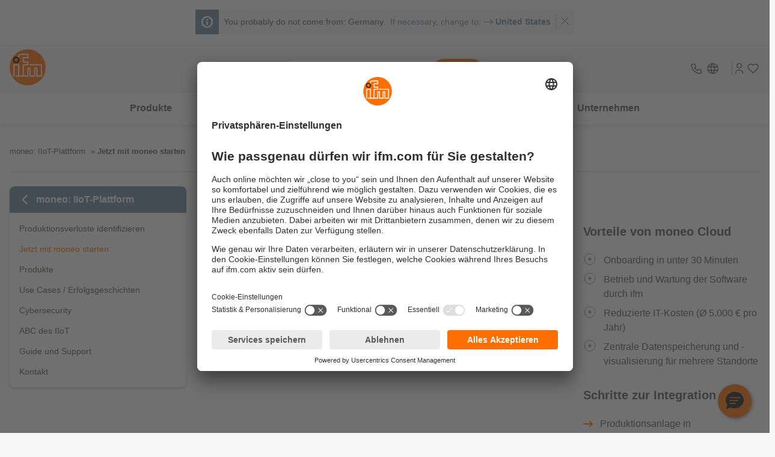

--- FILE ---
content_type: text/html;charset=UTF-8
request_url: https://www.ifm.com/de/de/shared/industry-4-0-moneo/start/moneo-cloud
body_size: 35910
content:
<!DOCTYPE html>
<!--
=====================================================
ifm salesplatform - Release: 2025.12.0
Copyright 2026 by ifm electronic gmbh
You are browsing on lx373
=====================================================
-->
<html
   lang="de-DE">
<head>
  <meta charset="utf-8" />
  <title>Durchstarten mit moneo Cloud - ifm</title>
<meta name="description" content="Der Einstieg in Industrie 4.0 war nie leichter als mit dem moneo IIoT Core in der Cloud"/>
<meta property="og:type" content="article"/>
<meta property="og:title" content="Durchstarten mit moneo Cloud"/>
<meta property="og:description" content="Der Einstieg in Industrie 4.0 war nie leichter als mit dem moneo IIoT Core in der Cloud"/>
<meta property="og:url" content="https://www.ifm.com/de/de/shared/industry-4-0-moneo/start/moneo-cloud"/>
<meta property="og:image" content="https://www.ifm.com/responsive/xlarge/fourbythree/content/gallery/landingpages/industry-4-0/m40_moneo-cloud.svg?v=316665010"/>
<meta name="robots" content="index,follow" />
  <meta name="viewport" content="width=device-width, initial-scale=1" />
  <link rel="preconnect" href="https://media.ifm.com">
<link rel="preconnect" href="https://ifmelectronic.my.site.com/">
<meta name="_csrf" content="_SG_tHyygOEMCfHxDHLX_MX_RASZSK5XSdDXMcx5_KsQIivvnBLd0R6BsNAhO5TGOl_jxfybaT2qfZ56LLXnAfobyM8iEU2O" />
<meta name="_csrf_header" content="X-CSRF-TOKEN" />
<link rel="alternate" hreflang="cs" href="https://www.ifm.com/cz/cs/shared/industry-4-0-moneo/start/moneo-cloud" />
<link rel="alternate" hreflang="cs-CZ" href="https://www.ifm.com/cz/cs/shared/industry-4-0-moneo/start/moneo-cloud" />
<link rel="alternate" hreflang="da" href="https://www.ifm.com/dk/da/shared/industry-4-0-moneo/start/moneo-cloud" />
<link rel="alternate" hreflang="da-DK" href="https://www.ifm.com/dk/da/shared/industry-4-0-moneo/start/moneo-cloud" />
<link rel="alternate" hreflang="de" href="https://www.ifm.com/de/de/shared/industry-4-0-moneo/start/moneo-cloud" />
<link rel="alternate" hreflang="de-AT" href="https://www.ifm.com/at/de/shared/industry-4-0-moneo/start/moneo-cloud" />
<link rel="alternate" hreflang="de-CH" href="https://www.ifm.com/ch/de/shared/industry-4-0-moneo/start/moneo-cloud" />
<link rel="alternate" hreflang="de-DE" href="https://www.ifm.com/de/de/shared/industry-4-0-moneo/start/moneo-cloud" />
<link rel="alternate" hreflang="en" href="https://www.ifm.com/de/en/shared/industry-4-0-moneo/start/moneo-cloud" />
<link rel="alternate" hreflang="en-AU" href="https://www.ifm.com/au/en/shared/industry-4-0-moneo/start/moneo-cloud" />
<link rel="alternate" hreflang="en-CA" href="https://www.ifm.com/ca/en/shared/industry-4-0-moneo/start/moneo-cloud" />
<link rel="alternate" hreflang="en-DE" href="https://www.ifm.com/de/en/shared/industry-4-0-moneo/start/moneo-cloud" />
<link rel="alternate" hreflang="en-GB" href="https://www.ifm.com/gb/en/shared/industry-4-0-moneo/start/moneo-cloud" />
<link rel="alternate" hreflang="en-IE" href="https://www.ifm.com/ie/en/shared/industry-4-0-moneo/start/moneo-cloud" />
<link rel="alternate" hreflang="en-NZ" href="https://www.ifm.com/nz/en/shared/industry-4-0-moneo/start/moneo-cloud" />
<link rel="alternate" hreflang="en-US" href="https://www.ifm.com/us/en/shared/industry-4-0-moneo/start/moneo-cloud" />
<link rel="alternate" hreflang="es" href="https://www.ifm.com/es/es/shared/industry-4-0-moneo/start/moneo-cloud" />
<link rel="alternate" hreflang="es-ES" href="https://www.ifm.com/es/es/shared/industry-4-0-moneo/start/moneo-cloud" />
<link rel="alternate" hreflang="es-MX" href="https://www.ifm.com/mx/es/shared/industry-4-0-moneo/start/moneo-cloud" />
<link rel="alternate" hreflang="fr" href="https://www.ifm.com/fr/fr/shared/industry-4-0-moneo/start/moneo-cloud" />
<link rel="alternate" hreflang="fr-BE" href="https://www.ifm.com/be/fr/shared/industry-4-0-moneo/start/moneo-cloud" />
<link rel="alternate" hreflang="fr-CA" href="https://www.ifm.com/ca/fr/shared/industry-4-0-moneo/start/moneo-cloud" />
<link rel="alternate" hreflang="fr-CH" href="https://www.ifm.com/ch/fr/shared/industry-4-0-moneo/start/moneo-cloud" />
<link rel="alternate" hreflang="fr-FR" href="https://www.ifm.com/fr/fr/shared/industry-4-0-moneo/start/moneo-cloud" />
<link rel="alternate" hreflang="it" href="https://www.ifm.com/it/it/shared/industry-4-0-moneo/start/moneo-cloud" />
<link rel="alternate" hreflang="it-CH" href="https://www.ifm.com/ch/it/shared/industry-4-0-moneo/start/moneo-cloud" />
<link rel="alternate" hreflang="it-IT" href="https://www.ifm.com/it/it/shared/industry-4-0-moneo/start/moneo-cloud" />
<link rel="alternate" hreflang="nl" href="https://www.ifm.com/nl/nl/shared/industry-4-0-moneo/start/moneo-cloud" />
<link rel="alternate" hreflang="nl-BE" href="https://www.ifm.com/be/nl/shared/industry-4-0-moneo/start/moneo-cloud" />
<link rel="alternate" hreflang="nl-NL" href="https://www.ifm.com/nl/nl/shared/industry-4-0-moneo/start/moneo-cloud" />
<link rel="alternate" hreflang="pl" href="https://www.ifm.com/pl/pl/shared/industry-4-0-moneo/start/moneo-cloud" />
<link rel="alternate" hreflang="pl-PL" href="https://www.ifm.com/pl/pl/shared/industry-4-0-moneo/start/moneo-cloud" />
<link rel="alternate" hreflang="pt" href="https://www.ifm.com/pt/pt/shared/industry-4-0-moneo/start/moneo-cloud" />
<link rel="alternate" hreflang="pt-PT" href="https://www.ifm.com/pt/pt/shared/industry-4-0-moneo/start/moneo-cloud" />
<link rel="alternate" hreflang="ro" href="https://www.ifm.com/ro/ro/shared/industry-4-0-moneo/start/moneo-cloud" />
<link rel="alternate" hreflang="ro-RO" href="https://www.ifm.com/ro/ro/shared/industry-4-0-moneo/start/moneo-cloud" />
<link rel="alternate" hreflang="sv" href="https://www.ifm.com/se/sv/shared/industry-4-0-moneo/start/moneo-cloud" />
<link rel="alternate" hreflang="sv-SE" href="https://www.ifm.com/se/sv/shared/industry-4-0-moneo/start/moneo-cloud" />
<link rel="canonical" href="https://www.ifm.com/de/de/shared/industry-4-0-moneo/start/moneo-cloud" />
<script data-usercentrics="Akamai">
  (function() {
    // Boomerang Loader Snippet version 14
    if (window.BOOMR && (window.BOOMR.version || window.BOOMR.snippetExecuted)) {
      return;
    }

    window.BOOMR = window.BOOMR || {};
    window.BOOMR.snippetStart = new Date().getTime();
    window.BOOMR.snippetExecuted = true;
    window.BOOMR.snippetVersion = 14;

    window.BOOMR.url = "https://s.go-mpulse.net/boomerang/" +
      "QWB6H-N35JD-TMUDL-LRGCM-J4WZJ";

    var // document.currentScript is supported in all browsers other than IE
      where = document.currentScript || document.getElementsByTagName("script")[0],
      // Parent element of the script we inject
      parentNode = where.parentNode,
      // Whether or not Preload method has worked
      promoted = false,
      // How long to wait for Preload to work before falling back to iframe method
      LOADER_TIMEOUT = 3000;

    // Tells the browser to execute the Preloaded script by adding it to the DOM
    function promote() {
      if (promoted) {
        return;
      }

      var script = document.createElement("script");
      script.id = "boomr-scr-as";
      script.src = window.BOOMR.url;

      // Not really needed since dynamic scripts are async by default and the script is already in cache at this point,
      // but some naive parsers will see a missing async attribute and think we're not async
      script.async = true;

      parentNode.appendChild(script);

      promoted = true;
    }

    // Non-blocking iframe loader (fallback for non-Preload scenarios) for all recent browsers.
    // For IE 6/7, falls back to dynamic script node.
    function iframeLoader(wasFallback) {
      promoted = true;

      var dom, doc = document, bootstrap, iframe, iframeStyle, win = window;

      window.BOOMR.snippetMethod = wasFallback ? "if" : "i";

      // Adds Boomerang within the iframe
      bootstrap = function(parent, scriptId) {
        var script = doc.createElement("script");
        script.id = scriptId || "boomr-if-as";
        script.src = window.BOOMR.url;

        BOOMR_lstart = new Date().getTime();

        parent = parent || doc.body;
        parent.appendChild(script);
      };

      // For IE 6/7, we'll just load the script in the current frame, as those browsers don't support 'about:blank'
      // for an iframe src (it triggers warnings on secure sites).  This means loading on IE 6/7 may cause SPoF.
      if (!window.addEventListener && window.attachEvent && navigator.userAgent.match(/MSIE [67]\./)) {
        window.BOOMR.snippetMethod = "s";

        bootstrap(parentNode, "boomr-async");
        return;
      }

      // The rest of this function is IE8+ and other browsers that don't support Preload hints but will work with CSP & iframes
      iframe = document.createElement("IFRAME");

      // An empty frame
      iframe.src = "about:blank";

      // We set title and role appropriately to play nicely with screen readers and other assistive technologies
      iframe.title = "";
      iframe.role = "presentation";

      // Ensure we're not loaded lazily
      iframe.loading = "eager";

      // Hide the iframe
      iframeStyle = (iframe.frameElement || iframe).style;
      iframeStyle.width = 0;
      iframeStyle.height = 0;
      iframeStyle.border = 0;
      iframeStyle.display = "none";

      // Append to the end of the current block
      parentNode.appendChild(iframe);

      // Try to get the iframe's document object
      try {
        win = iframe.contentWindow;
        doc = win.document.open();
      }
      catch (e) {
        // document.domain has been changed and we're on an old version of IE, so we got an access denied.
        // Note: the only browsers that have this problem also do not have CSP support.

        // Get document.domain of the parent window
        dom = document.domain;

        // Set the src of the iframe to a JavaScript URL that will immediately set its document.domain to match the parent.
        // This lets us access the iframe document long enough to inject our script.
        // Our script may need to do more domain massaging later.
        iframe.src = "javascript:var d=document.open();d.domain='" + dom + "';void 0;";
        win = iframe.contentWindow;

        doc = win.document.open();
      }

      if (dom) {
        // Unsafe version for IE8 compatibility. If document.domain has changed, we can't use win, but we can use doc.
        doc._boomrl = function() {
          this.domain = dom;
          bootstrap();
        };

        // Run our function at load.
        // Split the string so HTML code injectors don't get confused and add code here.
        doc.write("<bo" + "dy onload='document._boomrl();'>");
      }
      else {
        // document.domain hasn't changed, regular method should be OK
        win._boomrl = function() {
          bootstrap();
        };

        if (win.addEventListener) {
          win.addEventListener("load", win._boomrl, false);
        }
        else if (win.attachEvent) {
          win.attachEvent("onload", win._boomrl);
        }
      }

      // Finish the document
      doc.close();
    }

    // See if Preload is supported or not
    var link = document.createElement("link");

    if (link.relList &&
      typeof link.relList.supports === "function" &&
      link.relList.supports("preload") &&
      ("as" in link)) {
      window.BOOMR.snippetMethod = "p";

      // Set attributes to trigger a Preload
      link.href = window.BOOMR.url;
      link.rel  = "preload";
      link.as   = "script";

      // Add our script tag if successful, fallback to iframe if not
      link.addEventListener("load", promote);
      link.addEventListener("error", function() {
        iframeLoader(true);
      });

      // Have a fallback in case Preload does nothing or is slow
      setTimeout(function() {
        if (!promoted) {
          iframeLoader(true);
        }
      }, LOADER_TIMEOUT);

      // Note the timestamp we started trying to Preload
      BOOMR_lstart = new Date().getTime();

      // Append our link tag
      parentNode.appendChild(link);
    }
    else {
      // No Preload support, use iframe loader
      iframeLoader(false);
    }

    // Save when the onload event happened, in case this is a non-NavigationTiming browser
    function boomerangSaveLoadTime(e) {
      window.BOOMR_onload = (e && e.timeStamp) || new Date().getTime();
    }

    if (window.addEventListener) {
      window.addEventListener("load", boomerangSaveLoadTime, false);
    }
    else if (window.attachEvent) {
      window.attachEvent("onload", boomerangSaveLoadTime);
    }
  })();
  </script>
<link rel="preconnect" href="//app.usercentrics.eu">
    <link rel="preconnect" href="//api.usercentrics.eu">
    <link rel="preload" href="//app.usercentrics.eu/browser-ui/latest/loader.js" as="script">
    <script id="usercentrics-cmp" data-language="de" data-settings-id="Fo77b6zYl"
                    src="https://app.usercentrics.eu/browser-ui/latest/loader.js" async></script>
        <script async src="https://tags.pw.adn.cloud/ROQ3EL/activation.js"></script>
<!--BE IXF: JavaScript begin-->
<script src="//cdn.bc0a.com/autopilot/f00000000302059/autopilot_sdk.js"></script>
<!--BE IXF: JavaScript end-->
<link rel="preconnect" href="https://sst.ifm.com">
  <!-- Google Tag Manager -->
  <script type="text/javascript">
  window.dataLayer = window.dataLayer || [];

  function gtag() {
    dataLayer.push(arguments);
  }

  gtag("consent", "default", {
    ad_user_data: "denied",
    ad_personalization: "denied",
    ad_storage: "denied",
    analytics_storage: "denied",
    wait_for_update: 2000
  });

  gtag("set", "ads_data_redaction", true);
  </script>

  <script type="text/javascript">

  (function(w, d, s, l, i) {
    w[l] = w[l] || [];
    w[l].push({
      'gtm.start': new Date().getTime(),
      event: 'gtm.js'
    });
    var f = d.getElementsByTagName(s)[0], j = d.createElement(s), dl = l != 'dataLayer' ? '&l=' + l : '';
    j.async = true;
    j.src = 'https://sst.ifm.com/gtm.js?id=' + i + dl;
    f.parentNode.insertBefore(j, f);
  })(window, document, 'script', 'dataLayer', 'GTM-P8NSSPW');
  </script>
<!-- Google Tag Manager Matomo Container -->
  <script type="text/javascript">
  window.dataLayer = window.dataLayer || [];

  function gtag() {
    dataLayer.push(arguments);
  }

  gtag("consent", "default", {
    ad_user_data: "denied",
    ad_personalization: "denied",
    ad_storage: "denied",
    analytics_storage: "denied",
    wait_for_update: 2000
  });

  gtag("set", "ads_data_redaction", true);
  </script>

  <script type="text/javascript">

  (function(w, d, s, l, i) {
    w[l] = w[l] || [];
    w[l].push({
      'gtm.start': new Date().getTime(),
      event: 'gtm.js'
    });
    var f = d.getElementsByTagName(s)[0], j = d.createElement(s), dl = l != 'dataLayer' ? '&l=' + l : '';
    j.async = true;
    j.src = 'https://sst.ifm.com/gtm.js?id=' + i + dl;
    f.parentNode.insertBefore(j, f);
  })(window, document, 'script', 'dataLayer', 'GTM-M4Z7GJB');
  </script>
<!-- jq:js -->
<!-- endinject -->
<!-- app:js -->
<!-- endinject -->
<!-- inject:js -->
<!-- endinject -->
<!-- main:js -->
<script src="/generated-sources/js/main.min-e896aaa7.js"></script>
<!-- endinject -->

<style>:root{--c-text:hsl(230, 5%, 36%);--c-text-disabled:hsl(230, 5%, 60%);--c-text-gray-light:hsl(230, 5%, 48%);--c-text-on-gray:hsl(230, 5%, 33%);--c-text-on-dark:hsl(230, 5%, 80%);--c-text-on-primary:white;--c-text-on-secondary:white;--c-backdrop:hsla(0, 0%, 0%, 0.6);--c-shadow-on-backdrop:hsla(0, 0%, 30%, 0.6);--c-shadow:hsla(0, 0%, 0%, 0.2);--c-shadow-light:hsla(0, 0%, 0%, 0.05);--c-border-light:hsl(230, 5%, 93%);--c-input-border:hsl(230, 5%, 70%);--c-input-hover:hsl(230, 5%, 55%);--c-input-placeholder:hsl(230, 5%, 62%);--c-input-extra-disabled:hsl(230, 5%, 85%);--c-primary:hsl(26, 100%, 50%);--c-primary-light:hsl(26, 100%, 65%);--c-primary-light-2:hsl(26, 100%, 85%);--c-primary-light-3:hsl(26, 100%, 92%);--c-input-border-primary:var(--c-primary);--c-secondary:hsl(205, 21%, 53%);--c-secondary-trans:hsla(205, 21%, 53%, 0.85);--c-secondary-light:hsl(205, 25%, 62%);--c-secondary-dim:hsl(205, 25%, 34%);--c-secondary-saturated:hsl(205, 50%, 50%);--c-secondary-vibrant:hsl(205, 75%, 44%);--c-secondary-vibrant-trans:hsla(205, 75%, 44%, 0.8);--c-secondary-hover:var(--c-secondary-saturated);--c-gray:hsl(230, 5%, 93%);--bg:white;--bg-alt:hsl(230, 5%, 90%);--bg-light:hsl(230, 5%, 97%);--bg-light-hover:hsl(230, 5%, 94%);--bg-dark:hsl(230, 5%, 20%);--c-error:hsl(350, 100%, 45%);--c-error-trans:hsla(350, 100%, 45%, 0.07);--c-error-dim:hsl(350, 45%, 45%);--c-green-pale:hsl(122, 18%, 57%);--c-green:hsl(126, 100%, 39%);--c-yellow-dim:hsl(42, 56%, 54%);--c-yellow:hsl(42, 68%, 59%);--c-brown-dim:hsl(26, 54%, 56%);--c-tile-primary:var(--c-primary);--c-tile-primary-hover:var(--c-primary-light);--c-tile-secondary:hsl(188, 33%, 54%);--c-tile-secondary-hover:hsl(188, 33%, 69%);--c-tile-tertiary:hsl(198, 48%, 66%);--c-tile-tertiary-hover:hsl(198, 48%, 81%);--window-height:100vh;--max-content-width:1440px;--search-bar-offset:0px;--icon-size:1.75em;--icon-size-sm:1.25em;--fs-sm-4:0.612rem;--fs-sm-3:0.702rem;--fs-sm-2:0.79rem;--fs-sm:0.889rem;--fs-normal:16px;--fs-lg:1.125rem;--fs-lg-2:1.266rem;--fs-lg-3:1.424rem;--fs-lg-4:1.602rem;--fs-lg-5:1.802rem;--fs-lg-6:2.027rem;--fs-lg-7:2.281rem;--fs-lg-8:2.566rem;--fs-lg-9:2.887rem;font-size:var(--fs-normal);--spacing-xsm:0.25rem;--spacing-sm:0.5rem;--spacing-lsm:0.75rem;--spacing:1rem;--spacing-md:1.5rem;--spacing-lg:2rem;-webkit-tap-highlight-color:transparent;--transition-expand-speed:0.5s;--grid-columns-4:1;--border-radius:4px;--border-radius-lg:8px;--border-radius-circle:50%;--border-radius-24:24px;--button-border-radius:var(--border-radius);--skeleton-width:100%;--clip-path:polygon(25% 0, 100% 0%, 100% 100%, 0% 100%);--box-shadow-narrow:0 1px 4px var(--c-shadow);--box-shadow-wide:0 4px 10px var(--c-shadow);--box-shadow-wide-light:0 4px 10px var(--c-shadow-light);--box-shadow-overlay:0 10px 10px var(--c-shadow-light);--box-shadow-solution-tile:0px 2px 4px -2px var(--c-shadow),2px 2px 4px -2px var(--c-shadow);--box-shadow-inset:-6px -4px 4px 1px var(--c-shadow-light) inset;--box-shadow-primary:0 0 8px 2px var(--c-primary);--line-height-default:1.4;--line-height-headline:1.2;--line-clamp:2;--image-size:6rem;--mobile-menu-offset:0;--scrolling-header-height:0px;--infobox-spacing:var(--fs-sm-2);--z-index-20:20;--pdp-head-offset:85px}
body.no-overflow{overflow:hidden}
html{box-sizing:border-box;background-color:var(--bg-light);scroll-padding-top:160px;scroll-behavior:smooth}
*,:after,:before{box-sizing:inherit}
::selection{background:var(--c-primary-light-3)}
::-moz-selection{background:var(--c-primary-light-3)}
:link,:visited{color:inherit}
:link{text-decoration:none}
figure{margin:0}
p{margin:0}
@-moz-document url-prefix(){
b{font-weight:inherit}
}
address{font:inherit}
button,input,select,textarea{font:inherit;color:inherit}
table{border-collapse:collapse}
th{text-align:left}
a,button:not(:disabled){cursor:pointer}
:focus:not(:focus-visible){outline-style:none}
body{min-height:100vh;margin:0;color:var(--c-text);background-color:var(--bg);font-family:Helvetica,Arial,sans-serif;-webkit-font-smoothing:antialiased;-moz-osx-font-smoothing:grayscale;text-rendering:optimizeLegibility;cursor:default;display:flex;flex-direction:column}
.content--centered{display:flex;justify-content:center}
.icon-svg--thinner{stroke-width:1}
.icon-svg--thin{stroke-width:1.5}
.icon-svg--medium{stroke-width:2}
.icon-svg--fat{stroke-width:3}
.normalize{-webkit-appearance:none;appearance:none;font:inherit;margin:0;padding:0;background:0 0;color:inherit;border:0;text-align:inherit}
.center{display:flex;justify-content:center}
.inline-center{display:inline-flex;align-content:center;align-items:center}
.inline-icon{width:var(--icon-size);height:var(--icon-size);margin-right:.5ch;overflow:visible}
.inline-icon__right{margin-left:.5ch}
.inline-icon__no-margin{margin-right:0}
.inline-icon__footer-link{width:auto;height:inherit}
.inline-icon--sm{width:var(--icon-size-sm);height:var(--icon-size-sm);margin-right:.5ch;overflow:visible}
.icon{width:var(--icon-size);height:var(--icon-size)}
.fallback-image--light{filter:grayscale(.9) opacity(.5) brightness(1.5)}
[hidden]{display:none!important}
.image--background-blend{mix-blend-mode:multiply}
.sr-only{clip:rect(0 0 0 0);clip-path:inset(100%);height:1px;overflow:hidden;position:absolute;white-space:nowrap;width:1px}
.invisible{visibility:hidden}
.hyphens{-webkit-hyphens:auto;hyphens:auto;word-break:break-word}
.no-break{white-space:nowrap}
.gap-top{margin-top:1rem}
.content-padding{padding-top:2rem;padding-bottom:2rem}
.content-padding-bottom{padding-bottom:2rem}
.border-bottom{border-bottom:1px solid var(--bg-alt)}
.line-clamp{display:-webkit-box;overflow:hidden;-webkit-box-orient:vertical;-webkit-line-clamp:var(--line-clamp)}
.fluid-alt>*,.fluid>*{padding-left:1rem;padding-right:1rem}
.fluid{background-color:var(--bg)}
.fluid-alt{background-color:var(--bg-alt)}
.fluid--white{background-color:#fff}
.fluid--light{background-color:var(--bg-light)}
.wide-fluid{max-width:100%!important;width:100%!important;padding:unset}
.wrapper-padding{padding-left:1rem;padding-right:1rem}
@media (min-width:1440px){
.fluid-alt>*,.fluid>*{max-width:1440px;margin-left:auto;margin-right:auto}
.wrapper-padding{width:1440px;margin-left:auto;margin-right:auto}
}
.hover-link-1,.hover-link-2,.hover-link-3,.hover-link-4,.hover-link-5,.hover-scale-icon img,.hover-scale-icon svg{transition-property:transform,color;transition-duration:.1s;transition-timing-function:ease-out}
.hover-link-1{border-bottom:2px solid transparent}
.hover-link-1:not(:disabled):focus,.hover-link-1:not(:disabled):hover,.hover-link-1[aria-expanded=true]{border-bottom-color:var(--c-primary)}
.hover-link-1[aria-expanded=true]{color:var(--c-primary)}
a.hover-link-1:not(:disabled):active{background-color:var(--c-primary);color:var(--c-text-on-primary)}
.hover-link-2:not(:disabled):focus,.hover-link-2:not(:disabled):hover,.hover-link-2[aria-expanded=true]:not(:disabled){color:var(--c-secondary-saturated)}
.hover-link-2:not(:disabled):active{color:var(--c-primary)}
.hover-scale-icon img,.hover-scale-icon svg{transition-duration:.3s}
.hover-scale-icon:focus img,.hover-scale-icon:focus svg,.hover-scale-icon:hover img,.hover-scale-icon:hover svg{transform:scale(1.3);transition-duration:.1s}
.ifm-button{display:flex;align-items:center;justify-content:center;padding:.5rem;font-size:var(--fs-sm-2)!important;font-weight:700;background-color:var(--c-primary);color:var(--c-text-on-primary);transition:background-color ease-out .1s,opacity ease-out .3s;border-radius:var(--button-border-radius)}
.ifm-button .icon{stroke:var(--c-text-on-primary)}
.ifm-button--disabled,.ifm-button[disabled]{opacity:.6;cursor:not-allowed}
.ifm-button:not(.ifm-button--disabled):focus,.ifm-button:not(.ifm-button--disabled):hover,.ifm-button:not([disabled]):focus,.ifm-button:not([disabled]):hover{color:var(--c-text-on-primary);background-color:var(--c-primary-light)}
.ifm-button:active{background-color:var(--c-primary);color:var(--c-primary-light-2)}
.ifm-button:active .icon{stroke:var(--c-primary-light-2)}
.ifm-button__icon{font-size:var(--fs-sm-3)}
.ifm-button--lg{padding:.75rem;font-size:var(--fs-sm)}
.ifm-button--gray{background-color:var(--c-gray);color:var(--c-text)}
.ifm-button--gray .icon{stroke:var(--c-text)}
.ifm-button--gray:not([disabled]):focus,.ifm-button--gray:not([disabled]):hover{background-color:var(--c-text-on-dark);color:var(--c-text-on-gray)}
.ifm-button--gray:not([disabled]):active .icon,.ifm-button--gray:not([disabled]):focus .icon,.ifm-button--gray:not([disabled]):hover .icon{stroke:var(--c-text-on-gray)}
.ifm-button--gray:not([disabled]):active{background-color:var(--c-gray);color:var(--c-text-on-gray)}
.ifm-button--secondary{background-color:var(--c-secondary);color:var(--c-text-on-secondary)}
.ifm-button--secondary .icon{stroke:var(--c-text-on-secondary)}
.ifm-button--secondary:not([disabled]):focus,.ifm-button--secondary:not([disabled]):hover{background-color:var(--c-secondary-hover)}
.ifm-button--secondary:not([disabled]):active{background-color:var(--c-secondary);color:var(--c-text-on-secondary)}
.ifm-button--secondary:not([disabled]):active .icon{stroke:var(--c-text-on-secondary)}
.ifm-show-more-button{display:inline-flex;justify-content:center;align-items:center;vertical-align:bottom;font-size:var(--fs-normal);background-color:var(--c-gray);border-radius:20px;width:var(--spacing-lg);height:1em;padding-top:2px}
.ifm.cms .button--primary,.ifm.cms .button--secondary,.ifm.cms a.button--primary,.ifm.cms a.button--secondary{display:inline-flex;align-items:center;justify-content:center;padding:.5rem;margin-bottom:var(--spacing-sm);margin-right:var(--spacing-sm);outline:0;border:0;font-size:.79rem;font-weight:700;text-align:center;text-decoration:none;cursor:pointer;transition:background .3s ease;border-radius:var(--button-border-radius)}
.ifm.cms .button--primary,.ifm.cms a.button--primary{background-color:var(--c-primary);color:var(--bg)}
.ifm.cms .button--secondary,.ifm.cms a.button--secondary{background-color:var(--c-secondary);color:var(--bg)}
.main .ifm-button--inline{display:inline-flex;color:var(--bg);margin-bottom:var(--spacing-sm);margin-right:var(--spacing-sm)}
.main .ifm-button--inline:hover{color:var(--bg)}
.ifm-input{padding:.5rem .75rem;font-size:var(--fs-sm);background-color:var(--bg);border:1px solid var(--c-input-border);border-radius:var(--button-border-radius);outline-offset:-2px}
.ifm-input::placeholder{color:var(--c-input-placeholder)}
.ifm-input:focus{outline:1px solid var(--c-input-border)}
.ifm-input:focus::placeholder{color:var(--c-input-placeholder);opacity:.7}
.quick-links{display:flex}
.quick-link{padding:var(--fs-lg) var(--fs-sm-3)}
.footer,.meta-header{display:flex;justify-content:space-between;font-size:var(--fs-sm-2)}
.main{flex:1 0 auto}
.footer{position:relative;padding:1rem;flex-wrap:wrap;background:var(--bg-light)}
.footer>*{flex-grow:1;display:flex;flex-direction:column}
.footer>:not(:last-child){margin-right:1rem;margin-bottom:1rem}
.footer-link{margin:calc(var(--fs-sm-2)/ 2) 0;height:calc(var(--fs-sm)/ 2 * 2)}
.footer-subsidiary{line-height:1.7}
.footer-subsidiary-contact>:not(:first-child),.footer-subsidiary-info>:not(:first-child),.footer-subsidiary>:not(:first-child){margin-top:var(--fs-sm-3)}
.footer-subsidiary-contact{padding-top:calc(var(--fs-sm-3)/ 2)}
.footer-social{width:min-content;min-width:8rem;flex-grow:2;text-align:center;justify-content:space-between}
.footer-social-icons{display:flex;flex-wrap:wrap;justify-content:center}
.footer-social-icon{margin:calc(var(--fs-sm-3)/ 2)}
.footer-img img,.footer-img svg{height:5rem;width:auto}
.main-header{display:flex;align-items:center}
.main-header__logo{width:2.5rem;height:2.5rem}
.main-header__mobile-menu-toggle{margin-right:1rem}
.main-header__mobile-menu-toggle[aria-expanded=true]{color:var(--c-primary)}
.main-header__mobile-menu-toggle-img{width:2rem;height:2rem}
#ifm-app-nav-main{display:flex;justify-content:space-between;flex:1}
.nav-main{margin:0 var(--fs-sm-3);flex-grow:1;align-self:stretch;display:flex;flex-direction:column;justify-content:space-around}
.nav-main__link{margin:0 var(--fs-sm-3);padding:calc(var(--fs-sm-3)/ 2)}
.nav-main__row-1,.nav-main__row-2{display:flex;flex-wrap:wrap}
.nav-main__row-1{flex-grow:1;flex-direction:column;order:2;font-size:var(--fs-sm)}
.nav-main__row-1 .nav-main__link{letter-spacing:.02em}
.nav-main__row-2{flex-direction:column;order:1;font-size:var(--fs-sm);font-weight:700}
.main-header__service-hotline-box{display:flex;flex-direction:column;align-items:flex-end;font-size:var(--fs-sm-2);font-weight:700;line-height:1.3rem}
h1,h2,h3,h4{-webkit-hyphens:auto;hyphens:auto;word-break:break-word;line-height:var(--line-height-headline);margin-top:0}
h2,h3,h4{margin-bottom:var(--spacing-sm)}
.h1,h1{font-size:var(--fs-lg-5);font-weight:400;margin-bottom:var(--spacing)}
h2{font-size:var(--fs-lg-3);font-weight:700}
h2.h2-headline--underlined{margin-bottom:var(--spacing-md);border-bottom:1px solid var(--c-secondary);font-size:var(--fs-lg-5);font-weight:400;color:var(--c-secondary)}
h2.h2-headline--big{font-size:var(--fs-lg-4);font-weight:400}
h3{font-size:var(--fs-lg);font-weight:700}
h3.h3-headline--big{font-size:var(--fs-lg-2);font-weight:400}
h4{font-size:var(--fs-normal);font-weight:700}
@media (min-width:1024px){
.h1,h1{font-size:var(--fs-lg-6);-webkit-hyphens:none;hyphens:none;word-break:unset}
h2{font-size:var(--fs-lg-4)}
h2.h2-headline--big{font-size:var(--fs-lg-5)}
h3{font-size:var(--fs-lg-2)}
h3.h3-headline--big{font-size:var(--fs-lg-3)}
}
h1 b,h1 strong,h2 b,h2 strong,h3 b,h3 strong,h4 b,h4 strong{font-weight:700}
.heading-secondary{color:var(--c-secondary)}
.search-bar-holder{background-color:var(--bg-alt);color:var(--c-text-on-gray)}
.homepage>*{background-color:var(--bg);color:var(--c-text)}
.homepage .details-block-wrapper{padding:var(--spacing) 0}
@media (max-width:575px){
:root{--fs:14px}
.hide-xs{display:none!important}
}
@media (min-width:576px) and (max-width:767px){
:root{--fs:13px}
.hide-sm{display:none!important}
}
@media (min-width:768px) and (max-width:1023px){
:root{--fs:14px}
.hide-md{display:none!important}
}
@media (min-width:1024px) and (max-width:1199px){
.hide-lg{display:none!important}
}
@media (min-width:1200px) and (max-width:1439px){
.hide-xl{display:none!important}
}
@media (min-width:1440px){
.hide-xxl{display:none!important}
}
@media (min-width:576px){
.hide-sm\+{display:none!important}
.main-header__logo{width:3.75rem;height:3.75rem}
}
@media (min-width:768px){
.hide-md\+{display:none!important}
}
@media (min-width:1024px){
.hide-lg\+{display:none!important}
.main-header__logo{width:4.5rem;height:4.5rem}
}
@media (min-width:1200px){
.hide-xl\+{display:none!important}
}
@media (max-width:767px){
.hide-sm-{display:none!important}
.smooch-sm-{letter-spacing:-.05ex}
}
@media (max-width:1023px){
.hide-md-{display:none!important}
.smooch-md-{letter-spacing:-.05ex}
}
@media (max-width:1199px){
.hide-lg-{display:none!important}
.smooch-lg-{letter-spacing:-.05ex}
}
@media (max-width:1439px){
.hide-xl-{display:none!important}
.smooch-xl-{letter-spacing:-.05ex}
}
@media (min-width:576px){
:root{--grid-columns-4:2}
}
@media (min-width:1024px){
:root{--grid-columns-4:3}
}
@media (min-width:1440px){
:root{--grid-columns-4:4}
}</style><!-- main:css -->
<link rel="stylesheet" href="/generated-sources/css/main.min-9a8e07d5.css">
<!-- endinject -->
<link href="/generated-sources/vue/css/main-B_g2DpLA.css" rel="stylesheet"/>
<script type="module" src="/generated-sources/vue/js/main-CGL00LlF.js"></script>
<link rel="icon" href="/favicon.ico" sizes="32x32" />
    <link rel="icon" type="image/png" href="/android-touch-icon-192x192.png" sizes="192x192" />
    <link rel="icon" type="image/png" href="/android-touch-icon-512x512.png" sizes="512x512" />
    <link rel="apple-touch-icon" href="/apple-touch-icon.png" sizes="180x180" />
    <link rel="icon" type="image/svg+xml" href="/favicon.svg" sizes="150x150" />
  <link rel="manifest" href="/manifest.webmanifest" />
</head>
<body>
<!-- Google Tag Manager (noscript) -->
  <noscript>
    <iframe src="https://sst.ifm.com/ns.html?id=GTM-P8NSSPW"
      height="0" width="0" style="display:none;visibility:hidden">
    </iframe>
  </noscript>
  <!-- End Google Tag Manager (noscript) -->
<!-- Google Tag Manager (noscript) -->
  <noscript>
    <iframe src="https://sst.ifm.com/ns.html?id=GTM-M4Z7GJB"
      height="0" width="0" style="display:none;visibility:hidden">
    </iframe>
  </noscript>
  <!-- End Google Tag Manager (noscript) -->
<!-- Salesforce Messenger -->
  <script type='text/javascript'>
  function initEmbeddedMessaging() {
    try {
      embeddedservice_bootstrap.settings.language = 'de';
      window.addEventListener("onEmbeddedMessagingReady", function() {
        embeddedservice_bootstrap.prechatAPI.setHiddenPrechatFields({
          "country_code": 'DE',
          "language_code": 'de'
        });
      });

      embeddedservice_bootstrap.init('00D3X000001trZY', 'Messaging_Deployment',
        'https://ifmelectronic.my.site.com/ESWMessagingDeployment1686559208761', {
          scrt2URL: 'https://ifmelectronic.my.salesforce-scrt.com'
        });
    } catch (err) {
      console.error('Error loading Embedded Messaging: ', err);
    }
  }
  </script>
  <script type='text/javascript' src='https://ifmelectronic.my.site.com/ESWMessagingDeployment1686559208761/assets/js/bootstrap.min.js'
    onload='initEmbeddedMessaging()'></script>
<svg class="icons-svg" viewBox="0 0 24 24" hidden>
  <style>
    g.icon-svg--stroke {
      stroke-width: inherit;
      stroke: currentColor;
      fill: none;
      stroke-linecap: round;
      stroke-linejoin: round;
    }

    g.icon-svg--fill {
      fill: currentColor;
    }

    .counter-bubble__circle {
      fill: var(--c-secondary-vibrant-trans);
    }

    .counter-bubble__text {
      fill: var(--c-text-on-secondary);
      font-weight: bold;
      text-anchor: middle;
    }
  </style>
  <defs>
    <g id="caret-d" class="icon-svg icon-svg--stroke">
      <path stroke="none" d="M0 0h24v24H0z" />
      <use
        href="#caret-u"
        class="icon-svg--thin"
        transform="rotate(180 12 12)"
      />
    </g>
    <g id="caret-u" class="icon-svg icon-svg--stroke">
      <path stroke="none" d="M0 0h24v24H0z" />
      <path d="M18 15l-6-6l-6 6h12" />
    </g>
    <g id="cart" class="icon-svg icon-svg--stroke">
      <path stroke="none" d="M0 0h24v24H0z" />
      <path
        d="M18.07,18.73c-.47,0-.86.39-.86.86s.39.86.86.86.86-.39.86-.86-.39-.86-.86-.86h0Z"
      />
      <path
        d="M10.13,18.73c-.47,0-.86.39-.86.86s.39.86.86.86.86-.39.86-.86-.39-.86-.86-.86h0Z"
      />
      <path
        d="M2.75,3.55h2.61c.45,0,.83.31.92.74l2.11,10.35c.16.79.87,1.35,1.68,1.34h8.21c.82,0,1.53-.54,1.68-1.34,0,0,1.16-5.91,1.18-6.01s.1-.43-.03-.65-.4-.29-.55-.29H6.97"
      />
    </g>
    <g id="chat" class="icon-svg icon-svg--stroke">
      <path stroke="none" d="M0 0h24v24H0z" />
      <path
        d="M21 14l-3 -3h-7a1 1 0 0 1 -1 -1v-6a1 1 0 0 1 1 -1h9a1 1 0 0 1 1 1v10"
      />
      <path d="M14 15v2a1 1 0 0 1 -1 1h-7l-3 3v-10a1 1 0 0 1 1 -1h2" />
    </g>
    <g id="chevron-d" class="icon-svg icon-svg--stroke">
      <path stroke="none" d="M0 0h24v24H0z" fill="none" />
      <path d="M6 9l6 6 6-6" />
    </g>
    <g id="chevron-l" class="icon-svg icon-svg--stroke">
      <path stroke="none" d="M0 0h24v24H0z" fill="none" />
      <path d="m15 6-6 6 6 6" />
    </g>
    <g id="chevron-r" class="icon-svg icon-svg--stroke">
      <path stroke="none" d="M0 0h24v24H0z" fill="none" />
      <polyline points="9 6 15 12 9 18" />
    </g>

    <g id="heart" class="icon-svg icon-svg--stroke">
      <path stroke="none" d="M0 0h24v24H0z" fill="none" />
      <path
        d="M19.5 12.572l-7.5 7.428l-7.5 -7.428a5 5 0 1 1 7.5 -6.566a5 5 0 1 1 7.5 6.572"
      />
    </g>
    <g id="menu" class="icon-svg icon-svg--stroke">
      <path stroke="none" d="M0 0h24v24H0z" fill="none" />
      <line x1="4" y1="6" x2="20" y2="6" />
      <line x1="4" y1="12" x2="20" y2="12" />
      <line x1="4" y1="18" x2="20" y2="18" />
    </g>
    <g id="user-neutral" class="icon-svg icon-svg--stroke">
      <path stroke="none" d="M0 0h24v24H0z" />
      <path d="M8 7a4 4 0 1 0 8 0a4 4 0 0 0 -8 0" />
      <path d="M6 21v-2a4 4 0 0 1 4 -4h4a4 4 0 0 1 4 4v2" />
    </g>
    <g id="phone" class="icon-svg icon-svg--stroke">
      <path stroke="none" d="M0 0h24v24H0z" />
      <path
        d="M5 4h4l2 5l-2.5 1.5a11 11 0 0 0 5 5l1.5 -2.5l5 2v4a2 2 0 0 1 -2 2a16 16 0 0 1 -15 -15a2 2 0 0 1 2 -2"
      />
    </g>
    <g id="phone-new" class="icon-svg icon-svg--stroke">
      <path d="M0 0h24v24H0z" />
      <path
        d="M5 4h4l2 5-2.5 1.5a11 11 0 0 0 5 5L15 13l5 2v4a2 2 0 0 1-2 2A16 16 0 0 1 3 6a2 2 0 0 1 2-2"
      />
    </g>
    <g id="refresh" class="icon-svg icon-svg--stroke">
      <path d="M0 0h24v24H0z" stroke="none" />
      <path
        d="M20 11A8.1 8.1 0 0 0 4.5 9M4 5v4h4M4 13a8.1 8.1 0 0 0 15.5 2m.5 4v-4h-4"
      />
    </g>
    <g id="search" class="icon-svg icon-svg--stroke">
      <path d="M0 0h24v24H0z" stroke="none" />
      <circle cx="10" cy="10" r="7" />
      <path d="M21 21l-6-6" />
    </g>
    <g id="world" class="icon-svg icon-svg--stroke">
      <path stroke="none" d="M0 0h24v24H0z" />
      <circle cx="12" cy="12" r="9" />
      <line x1="3.6" y1="9" x2="20.4" y2="9" />
      <line x1="3.6" y1="15" x2="20.4" y2="15" />
      <path d="M11.5 3a17 17 0 0 0 0 18" />
      <path d="M12.5 3a17 17 0 0 1 0 18" />
    </g>
  </defs>
</svg>
<svg class="icons-svg" viewBox="0 0 1792 1792" hidden>
  <style>
    g.icon-svg--fill {
      fill: currentColor;
    }

    .counter-bubble__circle {
      fill: var(--c-secondary-vibrant-trans);
    }

    .counter-bubble__text {
      fill: var(--c-text-on-secondary);
      font-weight: bold;
      text-anchor: middle;
    }
  </style>
  <defs>
    <g id="compress" class="icon-svg icon-svg--stroke">
      <path stroke="none" d="M0 0h24v24H0z" />
      <polygon
        points="2.66 6.91 2.66 8.81 8.7 8.81 8.7 11.56 14.23 6.91 8.7 2.27 8.7 5.02 2.66 5.02 2.66 6.91"
      />
      <polygon
        points="21.33 16.95 21.33 15.05 15.29 15.05 15.29 12.3 9.76 16.95 15.29 21.59 15.29 18.84 21.33 18.84 21.33 16.95"
      />
    </g>
    <g id="compress-filled" class="icon-svg icon-svg--stroke icon-svg--fill">
      <path stroke="none" d="M0 0h24v24H0z" fill="none" />
      <polygon
        points="2.66 6.91 2.66 8.81 8.7 8.81 8.7 11.56 14.23 6.91 8.7 2.27 8.7 5.02 2.66 5.02 2.66 6.91"
      />
      <polygon
        points="21.33 16.95 21.33 15.05 15.29 15.05 15.29 12.3 9.76 16.95 15.29 21.59 15.29 18.84 21.33 18.84 21.33 16.95"
      />
    </g>
    <g id="search" class="icon-svg icon-svg--fill">
      <path
        d="M1216 832q0-185-131-316T768 384 452 516 320 832t132 317 316 131 317-131 131-317zm512 832q0 52-38 90t-90 38q-54 0-90-38l-343-342q-179 124-399 124-143 0-273-55t-225-150-150-225-56-274 56-273 150-225 225-150 273-56 274 56 225 150 150 225 55 273q0 220-124 399l343 343q37 37 37 90z"
      />
    </g>
  </defs>
</svg>
<svg class="icons-svg" viewBox="0 0 50 50" hidden>
  <style>
    g.icon-svg--fill {
      fill: currentColor;
    }
  </style>
  <defs>
    <g id="person-neutral" class="icon-svg icon-svg--fill">
      <path
        d="M25 2.4a10.6 10.6 0 00-10.6 9.8c0 2.8-.1 5.6.1 8.3.4 2.6 1.8 5 3.9 6.7v4.2c-2.3 1.8-5.4 2.3-7.8 4C7 37.1 4.2 41 4.4 45c0 .7-.4 1.9.7 1.5h40.5c.2-3-.4-6.2-2.6-8.5-2.9-3.2-7.2-4.3-10.9-6.2-1-.4-.4-1.6-.5-2.4v-2.3a11 11 0 004-9.4c-.1-3.3.5-6.9-1.3-9.9A10.6 10.6 0 0025 2.4zm0 1.2a9.4 9.4 0 019.4 9.6c0 2.6.2 5.2-.2 7.7a9.5 9.5 0 01-3.8 5.8v5c1 1.8 3.4 2.1 5.1 3 3.7 1.5 7.7 3.9 8.6 8 .3 1.2 1 3.3-1 2.7H5.7c-.3-3.7 2-7.1 5.2-8.9 2.6-1.7 5.8-2.2 8.3-4.1.9-.9.4-2.1.5-3.2 0-.8.1-1.8-.1-2.6a9.8 9.8 0 01-3.9-8.8c.1-3.3-.5-6.8 1.4-9.7a9.4 9.4 0 018-4.5zm0 .8c-4.7-.2-9 4.2-8.6 9 0 2.5-.2 5 .2 7.5a8.7 8.7 0 003.8 5.4v5.6c-.9 2-3.3 2.4-5 3.3C12 36.7 8 38.5 7 42.3c-.1 1-1 2.8.6 2.3h36a8.4 8.4 0 00-3.9-6.8c-2.7-2-6.1-2.7-9-4.5-1.5-1-.9-3-1-4.6v-2.4a9 9 0 004-8.4c-.1-3 .5-6.2-1-9A8.6 8.6 0 0025 4.4zm0 1.2a7.4 7.4 0 017.4 7.8c0 2.5.2 5-.2 7.5-.5 2-2 3.6-3.8 4.8v6.5c.9 2.6 3.9 3.2 6 4.3 3 1.3 6.8 2.8 7.5 6.4.3 1-1.4.3-2 .5h-32c.6-3.6 4-5.4 7-6.7 2.2-1 5-1.6 6.4-3.9.6-1.6.2-3.4.3-5 0-.7.1-1.6-.1-2.2a7.8 7.8 0 01-3.9-7.3c.1-2.5-.3-5 .3-7.5 1-3 4-5.3 7.1-5.2zM25 3a10 10 0 00-10 9.5c0 2.7-.1 5.5.2 8.3A10 10 0 0019 27v4.7c-1.9 1.7-4.6 2.2-6.8 3.4-3.6 1.7-7 4.9-7.2 9.2 0 .7-.4 2.1.8 1.7H45a10 10 0 00-3.9-8.9c-2.8-2.3-6.5-3-9.6-5-.9-.5-.4-1.7-.5-2.7V27c2.9-2.1 4.3-5.7 4-9.2-.1-3.2.5-6.7-1.2-9.6A10 10 0 0025 3zm0 2a8 8 0 018 8.4c0 2.4.2 5-.2 7.4-.5 2.1-2 4-3.8 5.2v6c.8 2.3 3.5 2.8 5.4 3.8 3.2 1.4 7 3 8.1 6.7.8 1.5-.1 1.7-1.4 1.5h-34c.3-3.1 2.7-5.5 5.4-6.8 2.5-1.4 5.6-2 7.8-4 1.1-1.3.6-3.1.7-4.7 0-.9.1-1.8-.1-2.6a8.4 8.4 0 01-3.9-8c.1-2.6-.3-5.2.5-7.7A8 8 0 0125 5z"
      />
    </g>
  </defs>
</svg>
<svg class="logo-svg" viewBox="0 0 64 64" hidden>
  <defs>
    <g id="logo-ifm">
      <circle cx="32" cy="32" r="32" fill="#ff6e00" fill-rule="evenodd" />
      <path
        d="M19.72 7.83a4.83 4.83 0 00-4.83 4.83v1.44l2.05 2.43v-3.87a2.78 2.78 0 012.78-2.78h11.64v4.06H24.9c-.98 0-1.8.78-1.8 1.76v6.1c0 .99.82 1.76 1.8 1.76h6.46v2.82H24.9c-.93 0-1.68.69-1.76 1.6l-.03.15v18.3h-6.17v-18.3-.16c-.08-.9-.86-1.6-1.8-1.6H6.69v22.06h2.04V28.4h5.66c.28 0 .51.23.51.51v17.52h-4.4v2.02h22.88V34.53c0-.17.15-.29.32-.29h1.15c.17 0 .32.12.32.29v13.9H45.4v-13.9c0-.17.15-.29.32-.29h1.15c.17 0 .32.12.32.29v13.9h10.26v-20.3l-.03-.16a1.75 1.75 0 00-1.76-1.6H35.16v2.02H54.9c.28 0 .5.23.5.51v17.52h-6.2V34c0-.99-.77-1.8-1.75-1.8h-2.3c-.99 0-1.76.81-1.76 1.8v12.43h-6.2V34c0-.99-.78-1.8-1.76-1.8h-2.3c-.99 0-1.76.81-1.76 1.8v12.43h-6.2V28.9c0-.28.23-.51.5-.51h7.71v-6.84h-7.9a.33.33 0 01-.31-.32v-4.96c0-.16.15-.32.32-.32h7.9V7.83H19.71z"
        fill="#fff"
      />
      <circle
        cx="11.72"
        cy="18.68"
        r="4.57"
        fill="none"
        stroke="#000"
        stroke-width="2.41"
      />
    </g>
  </defs>
</svg>
<div id="ifm-app-header"></div>
<div class="header-menu">
  <div class="fluid fluid--light">
    <div class="header-menu__first-row header-top-row ">
      <span class="header-top-row__mobile-menu normalize hide-md+">
          <svg viewBox="0 0 24 24" class="header-top-row__mobile-menu-img icon" aria-hidden="true">
              <use href="#menu" class="icon-svg--thin" />
          </svg>
      </span>
      <span class="header-top-row__logo">
        <svg viewBox="0 0 64 64" class="icon" aria-hidden="true">
          <use href="#logo-ifm" />
        </svg>
      </span>

      <div class="header-menu__search-bar header-top-row__search-bar">
        <div class="header-menu__search-bar-wrapper">
          <div class="header-menu__search-form">
            <div class="header-menu__search-input-wrapper">
              <label class="header-menu__search-wrapper">
                <input type="search" class="header-menu__search-input normalize" disabled
                  placeholder="Suchbegriff eingeben" />
              </label>
            </div>
            <div class="header-menu__search-button">
              <svg viewBox="0 0 24 24" class="ifm-button__icon inline-icon" aria-hidden="true">
                <use href="#search" class="icon-svg--medium" />
              </svg>
              <span class="header-menu__search-button-label hide-xs">Suchen</span>
            </div>
          </div>
        </div>
      </div>

      <div class="header-top-row__quick-links">
        <div class="header-top-row__service-hotline inline-center hide-sm-">
            <svg viewBox="0 0 24 24" class="inline-icon icon-svg--thin" aria-hidden="true">
              <use href="#phone" class="icon-svg--thin" />
            </svg>
          </div>
        <div class="header-top-row__language-selection inline-center">
          <svg viewBox="0 0 24 24" class="inline-icon icon-svg--thin" aria-hidden="true">
            <use href="#world" />
          </svg>
          <span>
            <span class="header-top-row__country-code">DE</span>
          </span>
        </div>
        <div class="header-top-row__shop-links">
          <span class="inline-center">
              <svg viewBox="0 0 24 24" class="icon">
                    <use href="#user-neutral" class="icon-svg--thin" data-test="meta-header-myifm-icon"></use>
                  </svg>
                </span>
          <span class="header-top-row__action inline-center">
              <svg viewBox="0 0 24 24" class="icon">
                <use href="#heart" class="icon-svg--thin" />
              </svg>
            </span>
          <span class="header-top-row__action inline-center hide-md-">
              <svg viewBox="0 0 24 24" class="icon" >
                <use href="#compress" class="icon-svg--thin" />
              </svg>
            </span>
          <span class="header-top-row__action">
              <svg viewBox="0 0 24 24" class="icon" >
                <use href="#cart" class="icon-svg--thin" />
              </svg>
            </span>
          </div>
      </div>
    </div>
  </div>
  <div class="fluid">
    <div class="header-menu__wrapper hide-sm-">
      <ul class="header-menu__navigation normalize">
        <li class="header-menu__navigation-item">Produkte</li>
        <li class="header-menu__navigation-item">Industrien</li>
        <li class="header-menu__navigation-item">IIoT & Lösungen</li>
        <li class="header-menu__navigation-item">Supply Chain Software</li>
        <li class="header-menu__navigation-item">Service</li>
        <li class="header-menu__navigation-item">Unternehmen</li>
        </ul>
    </div>
  </div>
</div>
<div id="ifm-app-global-notification"></div>

<script
     >
  ;
</script>
<div class="notification--container"></div>
<main class="main" id="main-content">
  <section class="ifm fluid content-padding cms" data-layout="636">
      <div>
        <ol class="bc" itemscope itemtype="http://schema.org/BreadcrumbList">
    <!-- @formatter:off -->
      <li itemprop="itemListElement" itemscope itemtype="http://schema.org/ListItem">
        <a itemprop="item" href="/de/de/shared/industry-4-0-moneo/overview">
            <svg
              viewBox="0 0 24 24"
              class="icon-svg inline-icon"
            >
              <use href="#chevron-l" class="icon-svg--thin inline-icon"></use>
            </svg>
        <span itemprop="name">
        moneo: IIoT-Plattform</span>
        </a>
        <meta itemprop="position" content="1" />
        <meta itemprop="alternateName" content="ifm" />
        </li>
      <!-- @formatter:on -->
    <!-- @formatter:off -->
      <li itemprop="itemListElement" itemscope itemtype="http://schema.org/ListItem">
        <span itemprop="name">
        <strong>Jetzt mit moneo starten</strong>
          </span>
        <meta itemprop="position" content="2" />
        </li>
      <!-- @formatter:on -->
    </ol>
</div>
    <div class="grid-row">
          <div class="mobile-site-navigation hide-md+">
                <button class="mobile-site-navigation__toggle normalize">
                  <span class="mobile-site-navigation__icon"></span>
                </button>
              </div>

              <div class="mobile-site-navigation-backdrop hide-md+"></div>
              <div class="sm-col-12 md-col-3">
                <nav class="site-navigation ">
                    <ul class="site-navigation__wrapper">
                      <li class="site-navigation__link hyphens site-navigation__link--first-element">
    <div class="site-navigation__first-link-container">
          <a href="/de/de/shared/industry-4-0-moneo/overview" >
      <svg class="site-navigation__first-link-icon inline-icon" viewBox="4 0 24 24" aria-hidden="true">
        <use href="#chevron-l" class="icon-svg--medium" />
      </svg>
      moneo: IIoT-Plattform</a>
  <button class="normalize site-navigation__close-button">
            <svg xmlns="http://www.w3.org/2000/svg" width="24" height="24" viewBox="0 0 24 24" fill="none" stroke="currentColor" stroke-width="3"
              stroke-linecap="round" stroke-linejoin="round" class="icon icon-tabler icons-tabler-outline icon-tabler-x">
              <path stroke="none" d="M0 0h24v24H0z" fill="none"></path>
              <path d="M18 6l-12 12"></path>
              <path d="M6 6l12 12"></path>
            </svg>
          </button>
        </div>
      <ul class="site-navigation__sub-list">
        <li class="site-navigation__link hyphens ">
    <a href="/de/de/shared/industry-4-0-moneo/improve-machine-availability" >Produktionsverluste identifizieren</a>
  </li>
<li class="site-navigation__link hyphens site-navigation__link--active">
    <a href="/de/de/shared/industry-4-0-moneo/start/moneo-cloud" >Jetzt mit moneo starten</a>
  </li>
<li class="site-navigation__link hyphens ">
    <a href="/de/de/shared/industry-4-0-moneo/product" >Produkte</a>
  </li>
<li class="site-navigation__link hyphens ">
    <a href="/de/de/shared/industry-4-0-moneo/use-cases-overview" >Use Cases / Erfolgsgeschichten</a>
  </li>
<li class="site-navigation__link hyphens ">
    <a href="/de/de/shared/industry-4-0-moneo/cyber-security" >Cybersecurity</a>
  </li>
<li class="site-navigation__link hyphens ">
    <a href="/de/de/shared/industry-4-0-moneo/abc-of-iot" >ABC des IIoT</a>
  </li>
<li class="site-navigation__link hyphens ">
    <a href="/de/de/shared/industry-4-0-moneo/guide-and-support/first-steps-in-moneo" >Guide und Support</a>
  </li>
<li class="site-navigation__link hyphens ">
    <a href="/de/de/shared/industry-4-0-moneo/contact" >Kontakt</a>
  </li>
</ul>
    </li>
</ul>
                  </nav>
                </div>

              <div class="site-navigation-height hide-md+"></div>

              <div class="sm-col-12 md-col-9">
                  <div class="grid-row sub-grid-row">
                  <div class="sm-col-12 md-col-9 lg-col-8">
                    <div class="content-header">
                      <h1 class="content-header__headline">Getting started: moneo Cloud</h1>
                      </div>
                    </div>
                </div>
                  <div class="grid-row sub-grid-row">
                    <div class="sm-col-12 md-col-12 lg-col-8">
                    <h2>Der Einstieg in Industrie 4.0 war nie leichter als mit dem moneo IIoT Core in der Cloud</h2>

<p>Vernetzen Sie Ihre Produktionsdaten schnell und unkompliziert mit moneo in der Cloud.<br />
So optimieren Sie Prozesse, senken den Energieverbrauch und erhöhen die Maschinenverfügbarkeit. <a href="#Schritte">Starten Sie jetzt mit drei einfachen Schritten!</a>&nbsp;</p><div
  mi24-video-player
  video-id="7UEXiJgRVNMZh52uuxK15p"
  player-id="CyqkaFAdXGsYsTNLJszX2S"
  config-type="vmpro"
  api-url="//d.video-cdn.net/play"
  class="video-player"
></div>
</div>
                  <aside class="md-col-12 lg-col-4">
                      <div class="marginal-content ">
  <h3>Vorteile von moneo Cloud</h3>

<ul class="content-list content-list--plus">
 <li>Onboarding in unter 30 Minuten</li>
 <li>Betrieb und Wartung der Software durch ifm</li>
 <li>Reduzierte IT-Kosten (Ø 5.000 € pro Jahr)</li>
 <li>Zentrale Datenspeicherung und -visualisierung für mehrere Standorte</li>
</ul></div>
<div class="marginal-content ">
  <h3>Schritte zur Integration&nbsp;</h3>

<ul class="content-list content-list--arrow">
 <li>Produktionsanlage in Maschinenzonen unterteilen.</li>
 <li>Sensoren und IO-Link Hardware installieren.</li>
 <li>Maschinen mit ifm edgeGateway verbinden.</li>
 <li>Gateway per LTE, Wi-Fi oder Ethernet an die Cloud anbinden.</li>
 <li>Dashboard-Visualisierung und Benachrichtigungen einrichten.</li>
</ul></div>
</aside>
                  </div>
              </div>
            </div>
      </section>
<section class="ifm fluid content-padding cms" data-layout="636">
      <div class="grid-row">
            <div class="sm-col-12 md-col-start-4 md-col-9">
            <div class="sm-col-12 md-col-8">
                    <h2>Jetzt einfach durchstarten</h2></div>
                <div class="col-12">
                    <figure class="pictureElement">
  <picture class="">
        <source srcset="/responsive/original/fourbythree/content/gallery/landingpages/industry-4-0/moneo/m_cloud_get-started_3-simple-steps.svg?v=862294323"
          media="(-webkit-min-device-pixel-ratio: 1.5) and (min-width: 1024px), (min-resolution: 144dpi) and (min-width: 1024px)">
        <source srcset="/responsive/xlarge/fourbythree/content/gallery/landingpages/industry-4-0/moneo/m_cloud_get-started_3-simple-steps.svg?v=862294323" media="(min-width: 1400px)">
        <source srcset="/responsive/large/fourbythree/content/gallery/landingpages/industry-4-0/moneo/m_cloud_get-started_3-simple-steps.svg?v=862294323" media="(min-width: 800px)">
        <source srcset="/responsive/medium/fourbythree/content/gallery/landingpages/industry-4-0/moneo/m_cloud_get-started_3-simple-steps.svg?v=862294323" media="(min-width: 300px)">
        <!-- default alt and title text-->
          <img src="/responsive/medium/fourbythree/content/gallery/landingpages/industry-4-0/moneo/m_cloud_get-started_3-simple-steps.svg?v=862294323" alt="" title="" >
          </picture>
    </figure>
</div>
                </div>
          </div>
      </section>
<section class="ifm fluid content-padding cms" data-layout="636">
      <div class="grid-row">
            <div class="sm-col-12 md-col-6 md-col-start-4">
              <h2 >moneo Cloud</h2>
</div>
          </div>
        <div class="grid-row">
            <div class="sm-col-12 md-col-start-4 md-col-9">
            <div class="col-12">
                    <div class="cke-table table-responsive">
  <table class="table--transparent">
 <thead>
  <tr>
   <th colspan="2" scope="col" style="background-color:#f6f7f7; text-align:center; vertical-align:bottom; width:30%"><img src="/responsive/medium/content/gallery/landingpages/industry-4-0/icon/100x100/i40_icon-100_io-key_pricetable.svg?v=-1008006697" /></th>
   <th scope="col" style="background-color:white; width:3%">&nbsp;</th>
   <th colspan="2" scope="col" style="background-color:#f6f7f7; text-align:center; vertical-align:bottom; width:30%"><img src="/responsive/medium/content/gallery/landingpages/industry-4-0/icon/100x100/i40_icon-100_edge_pricetable.svg?v=-1007985643" /></th>
   <th scope="col" style="background-color:white; width:3%">&nbsp;</th>
   <th colspan="2" scope="col" style="background-color:#f6f7f7; text-align:center; vertical-align:bottom; width:30%"><img src="/responsive/medium/content/gallery/landingpages/industry-4-0/icon/100x100/i40_icon-100_edge_pricetable.svg?v=-1007985643" /></th>
   <td scope="col" style="text-align:left; vertical-align:middle; width:30%"><sub>Recommended</sub><br />
   Hardware*</td>
  </tr>
  <tr>
   <th colspan="2" scope="col" style="background-color:#8895a0; text-align:center; width:30%">IIoT Starter</th>
   <th scope="col" style="background-color:white; width:3%">&nbsp;</th>
   <th colspan="2" scope="col" style="background-color:#83b7cd; text-align:center; width:30%">IIoT Core</th>
   <th scope="col" style="background-color:white; width:3%">&nbsp;</th>
   <th colspan="2" scope="col" style="background-color:#556f7f; text-align:center; width:30%">IIoT Insights</th>
   <td scope="col" style="background-color:#ffffff; text-align:left; width:30%">Software</td>
  </tr>
 </thead>
 <tbody>
  <tr>
   <td colspan="2" style="background-color:#f6f7f7; height:22px; text-align:center"><a href="https://www.ifm.com/de/de/product/QCM110" target="_blank"><strong>moneo IIoT Core Starter</strong></a></td>
   <td style="text-align:center">&nbsp;</td>
   <td colspan="2" style="background-color:#e1eef3; text-align:center"><a href="https://www.ifm.com/de/de/product/QCM100" target="_blank"><strong>moneo IIoT Core</strong></a></td>
   <td style="text-align:center">&nbsp;</td>
   <td colspan="2" style="background-color:#e1eef3; text-align:center"><strong><a href="https://www.ifm.com/de/de/product/QCM100" target="_blank">moneo IIoT Core</a> + <a href="https://www.ifm.com/de/de/product/QCM500" target="_blank">Insights</a></strong></td>
   <td style="background-color:#ffffff; text-align:center">&nbsp;</td>
  </tr>
  <tr>
   <td colspan="2" style="background-color:#f6f7f7; text-align:center; vertical-align:top"><strong>40,00 €</strong><br />
   pro&nbsp;Monat<br />
   inkl. <strong>100 Infopoints</strong></td>
   <td style="text-align:center; vertical-align:top">&nbsp;</td>
   <td colspan="2" style="background-color:#e1eef3; text-align:center; vertical-align:top"><strong>150,00 €</strong>&nbsp;<br />
   pro Monat<br />
   inkl. <strong>500 Infopoints</strong></td>
   <td style="text-align:center; vertical-align:top">&nbsp;</td>
   <td colspan="2" style="background-color:#e1eef3; text-align:center; vertical-align:top"><strong>150,00 €</strong> <strong>+</strong> <strong>50,00 €</strong>&nbsp;<br />
   pro Monat<br />
   inkl. <strong>500 Infopoints</strong></td>
   <td style="background-color:#ffffff; text-align:center; vertical-align:top">&nbsp;</td>
  </tr>
  <tr>
   <td style="background-color:#f6f7f7; text-align:right; width:8%"><img src="/responsive/medium/content/gallery/landingpages/industry-4-0/icon/24x24/m_icon_dashboard.svg?v=-179912726" /></td>
   <td style="background-color:#f6f7f7; width:22%">Dashboard</td>
   <td>&nbsp;</td>
   <td style="background-color:#cde2eb; text-align:right; width:8%"><img src="/responsive/medium/content/gallery/landingpages/industry-4-0/icon/24x24/m_icon_dashboard.svg?v=-179912726" /></td>
   <td style="background-color:#cde2eb; width:22%">Dashboard</td>
   <td>&nbsp;</td>
   <td style="background-color:#cde2eb; text-align:right; width:8%"><img src="/responsive/medium/content/gallery/landingpages/industry-4-0/icon/24x24/m_icon_dashboard.svg?v=-179912726" /></td>
   <td style="background-color:#cde2eb; width:22%">Dashboard</td>
   <td style="text-align:left; vertical-align:middle; width:22%">&nbsp;</td>
  </tr>
  <tr>
   <td style="background-color:#f6f7f7; text-align:right; width:8%"><img src="/responsive/medium/content/gallery/landingpages/industry-4-0/icon/24x24/m_icon_data-analysis.svg?v=-179912983" /></td>
   <td style="background-color:#f6f7f7; width:22%">Analysis</td>
   <td>&nbsp;</td>
   <td style="background-color:#cde2eb; text-align:right; width:8%"><img src="/responsive/medium/content/gallery/landingpages/industry-4-0/icon/24x24/m_icon_data-analysis.svg?v=-179912983" /></td>
   <td style="background-color:#cde2eb; width:22%">Analysis</td>
   <td>&nbsp;</td>
   <td style="background-color:#cde2eb; text-align:right; width:8%"><img src="/responsive/medium/content/gallery/landingpages/industry-4-0/icon/24x24/m_icon_data-analysis.svg?v=-179912983" /></td>
   <td style="background-color:#cde2eb; width:22%">Analysis</td>
   <td style="background-color:#ffffff; width:22%">&nbsp;</td>
  </tr>
  <tr>
   <td style="background-color:#f6f7f7; text-align:right; width:8%"><img src="/responsive/medium/content/gallery/landingpages/industry-4-0/icon/24x24/m_icon_calculation-tool.svg?v=-179913424" /></td>
   <td style="background-color:#f6f7f7; width:22%">Calculated values</td>
   <td>&nbsp;</td>
   <td style="background-color:#cde2eb; text-align:right; width:8%"><img src="/responsive/medium/content/gallery/landingpages/industry-4-0/icon/24x24/m_icon_calculation-tool.svg?v=-179913424" /></td>
   <td style="background-color:#cde2eb; width:22%">Calculated values</td>
   <td>&nbsp;</td>
   <td style="background-color:#cde2eb; text-align:right; width:8%"><img src="/responsive/medium/content/gallery/landingpages/industry-4-0/icon/24x24/m_icon_calculation-tool.svg?v=-179913424" /></td>
   <td style="background-color:#cde2eb; width:22%">Calculated values</td>
   <td style="background-color:#ffffff; width:22%">&nbsp;</td>
  </tr>
  <tr>
   <td style="background-color:#f6f7f7; text-align:right; width:8%"><img src="/responsive/medium/content/gallery/landingpages/industry-4-0/icon/24x24/m_icon_alarms.svg?v=-179914194" /></td>
   <td style="background-color:#f6f7f7; width:22%">Tasks and tickets</td>
   <td>&nbsp;</td>
   <td style="background-color:#cde2eb; text-align:right; width:8%"><img src="/responsive/medium/content/gallery/landingpages/industry-4-0/icon/24x24/m_icon_alarms.svg?v=-179914194" /></td>
   <td style="background-color:#cde2eb; width:22%">Tasks and tickets</td>
   <td>&nbsp;</td>
   <td style="background-color:#cde2eb; text-align:right; width:8%"><img src="/responsive/medium/content/gallery/landingpages/industry-4-0/icon/24x24/m_icon_alarms.svg?v=-179914194" /></td>
   <td style="background-color:#cde2eb; width:22%">Tasks and tickets</td>
   <td style="background-color:#ffffff; width:22%">&nbsp;</td>
  </tr>
  <tr>
   <td style="background-color:white; text-align:right; width:8%">&nbsp;</td>
   <td style="background-color:white; width:22%">&nbsp;</td>
   <td>&nbsp;</td>
   <td style="background-color:#cde2eb; text-align:right; width:8%"><img src="/responsive/medium/content/gallery/landingpages/industry-4-0/icon/24x24/m_icon_parametrization.svg?v=-179920761" /></td>
   <td style="background-color:#cde2eb; width:22%">Configure devices</td>
   <td>&nbsp;</td>
   <td style="background-color:#cde2eb; text-align:right; width:8%"><img src="/responsive/medium/content/gallery/landingpages/industry-4-0/icon/24x24/m_icon_parametrization.svg?v=-179920761" /></td>
   <td style="background-color:#cde2eb; width:22%">Configure devices</td>
   <td style="background-color:#ffffff; width:22%">&nbsp;</td>
  </tr>
  <tr>
   <td style="background-color:white; text-align:right; width:8%">&nbsp;</td>
   <td style="background-color:white; width:22%">&nbsp;</td>
   <td>&nbsp;</td>
   <td style="background-color:#cde2eb; text-align:right; width:8%"><img src="/responsive/medium/content/gallery/landingpages/industry-4-0/icon/24x24/m_icon_remote-connect.svg?v=-179919875" /></td>
   <td style="background-color:#cde2eb; width:22%">remoteConnect</td>
   <td>&nbsp;</td>
   <td style="background-color:#cde2eb; text-align:right; width:8%"><img src="/responsive/medium/content/gallery/landingpages/industry-4-0/icon/24x24/m_icon_remote-connect.svg?v=-179919875" /></td>
   <td style="background-color:#cde2eb; width:22%">remoteConnect</td>
   <td style="background-color:#ffffff; width:22%">&nbsp;</td>
  </tr>
  <tr>
   <td style="background-color:white; text-align:right; width:8%">&nbsp;</td>
   <td style="background-color:white; width:22%">&nbsp;</td>
   <td>&nbsp;</td>
   <td style="background-color:#cde2eb; text-align:right; width:8%"><img src="/responsive/medium/content/gallery/landingpages/industry-4-0/icon/24x24/m_icon_device-managment.svg?v=-1023057595" /></td>
   <td style="background-color:#cde2eb; width:22%">Device management</td>
   <td>&nbsp;</td>
   <td style="background-color:#cde2eb; text-align:right; width:8%"><img src="/responsive/medium/content/gallery/landingpages/industry-4-0/icon/24x24/m_icon_device-managment.svg?v=-1023057595" /></td>
   <td style="background-color:#cde2eb; width:22%">Device management</td>
   <td style="background-color:#ffffff; width:22%">&nbsp;</td>
  </tr>
  <tr>
   <td style="background-color:white; text-align:right; width:8%">&nbsp;</td>
   <td style="background-color:white; width:22%">&nbsp;</td>
   <td>&nbsp;</td>
   <td style="background-color:#cde2eb; text-align:right; width:8%"><img src="/responsive/medium/content/gallery/landingpages/industry-4-0/icon/24x24/m_icon_connector.svg?v=-179913589" /></td>
   <td style="background-color:#cde2eb; width:22%">edgeConnect OT/IT</td>
   <td>&nbsp;</td>
   <td style="background-color:#cde2eb; text-align:right; width:8%"><img src="/responsive/medium/content/gallery/landingpages/industry-4-0/icon/24x24/m_icon_connector.svg?v=-179913589" /></td>
   <td style="background-color:#cde2eb; width:22%">edgeConnect OT/IT</td>
   <td style="width:22%">&nbsp;</td>
  </tr>
  <tr>
   <td colspan="2" scope="col" style="text-align:center; width:30%">&nbsp;</td>
   <th scope="col" style="background-color:white; width:3%">&nbsp;</th>
   <td colspan="2" scope="col" style="text-align:center; width:30%">&nbsp;</td>
   <th scope="col" style="background-color:white; width:3%">&nbsp;</th>
   <th colspan="2" scope="col" style="background-color:#556f7f; text-align:center; width:30%"><img src="/responsive/medium/content/gallery/landingpages/industry-4-0/icon/24x24/m_icon_plus.svg?v=-1007202297" /><br />
   IIoT Insights</th>
   <td scope="col" style="background-color:#ffffff; text-align:left; width:30%">&nbsp;</td>
  </tr>
  <tr>
   <td style="background-color:white; text-align:right; width:8%">&nbsp;</td>
   <td style="background-color:white; width:22%">&nbsp;</td>
   <td>&nbsp;</td>
   <td style="background-color:#ffffff; text-align:right; width:8%">&nbsp;</td>
   <td style="background-color:#ffffff; width:22%">&nbsp;</td>
   <td>&nbsp;</td>
   <td style="background-color:#c1dbe6; text-align:right; width:8%"><img src="/responsive/medium/content/gallery/landingpages/industry-4-0/icon/24x24/m_icon_industrial-ai_blue.svg?v=-178971284" /></td>
   <td style="background-color:#c1dbe6; width:22%">Industrial AI Assistant</td>
   <td style="background-color:#ffffff; width:22%">&nbsp;</td>
  </tr>
  <tr>
   <td style="background-color:white; text-align:right; width:8%">&nbsp;</td>
   <td style="background-color:white; width:22%">&nbsp;</td>
   <td>&nbsp;</td>
   <td style="background-color:#ffffff; text-align:right; width:8%">&nbsp;</td>
   <td style="background-color:#ffffff; width:22%">&nbsp;</td>
   <td>&nbsp;</td>
   <td style="background-color:#c1dbe6; text-align:right; width:8%"><img src="/responsive/medium/content/gallery/landingpages/industry-4-0/icon/24x24/m_icon_track-and-trace_blue.svg?v=-178971607" /></td>
   <td style="background-color:#c1dbe6; width:22%">moneo Track &amp;&nbsp;Trace</td>
   <td style="background-color:#ffffff; width:22%">&nbsp;</td>
  </tr>
 </tbody>
</table>

<p class="footnote">*Für die Hardware und ggf. Datentarife fallen zusätzliche Kosten an, die nicht im Abonnementpreis enthalten sind.</p></div>
</div>
                </div>
          </div>
      </section>
<section class="ifm fluid-alt content-padding cms" data-layout="636">
      <div class="grid-row">
            <div class="sm-col-12 md-col-start-4 md-col-9 lg-col-6">
            <div class="col-12">
                    <h2><a id="Schritte" name="Schritte"></a>1. Schritt</h2>

<h3>Wählen Sie das richtige moneo IIoT Device</h3>

<p>Mit dem passenden, auf Ihre Produktion abgestimmten moneo IIoT Device können Sie moneo mühelos mit der Cloud verbinden.</p></div>
                <div class="col-12">
                    





































  






  









<div class="highlight-element-container highlight-element-container--big-image    ">
  
    





































  













  
  
  
    <div class="highlight-element ">
      <div class="highlight-element__image">
        
          <div class="">
          <picture class="">
        <source srcset="/responsive/original/content/gallery/landingpages/industry-4-0/icon/200x200/i40_icon_icon-200_io-key.svg?v=436302098"
          media="(-webkit-min-device-pixel-ratio: 1.5) and (min-width: 1024px), (min-resolution: 144dpi) and (min-width: 1024px)">
        <source srcset="/responsive/xlarge/content/gallery/landingpages/industry-4-0/icon/200x200/i40_icon_icon-200_io-key.svg?v=436302098" media="(min-width: 1400px)">
        <source srcset="/responsive/large/content/gallery/landingpages/industry-4-0/icon/200x200/i40_icon_icon-200_io-key.svg?v=436302098" media="(min-width: 800px)">
        <source srcset="/responsive/medium/content/gallery/landingpages/industry-4-0/icon/200x200/i40_icon_icon-200_io-key.svg?v=436302098" media="(min-width: 300px)">
        <!-- default alt and title text-->
          <img src="/responsive/medium/content/gallery/landingpages/industry-4-0/icon/200x200/i40_icon_icon-200_io-key.svg?v=436302098" alt="" title=""
              loading="lazy" >
          </picture>
    
          </div>
        
      </div>
      <div class="highlight-element__content hyphens">
        <p>Für dezentrale Anwendungen –<br />
einfache Verbindung via Mobilfunk (AIK050)</p>

<p><a class="ifm-button ifm-button--inline normalize" href="https://www.ifm.com/de/de/product/AIK050" target="_blank">Zum Produkt ➜</a></p>
      </div>
    </div>
  


  
    





































  













  
  
  
    <div class="highlight-element ">
      <div class="highlight-element__image">
        
          <div class="">
          <picture class="">
        <source srcset="/responsive/original/content/gallery/landingpages/industry-4-0/icon/200x200/i40_icon_icon-200_edgeit.svg?v=436293499"
          media="(-webkit-min-device-pixel-ratio: 1.5) and (min-width: 1024px), (min-resolution: 144dpi) and (min-width: 1024px)">
        <source srcset="/responsive/xlarge/content/gallery/landingpages/industry-4-0/icon/200x200/i40_icon_icon-200_edgeit.svg?v=436293499" media="(min-width: 1400px)">
        <source srcset="/responsive/large/content/gallery/landingpages/industry-4-0/icon/200x200/i40_icon_icon-200_edgeit.svg?v=436293499" media="(min-width: 800px)">
        <source srcset="/responsive/medium/content/gallery/landingpages/industry-4-0/icon/200x200/i40_icon_icon-200_edgeit.svg?v=436293499" media="(min-width: 300px)">
        <!-- default alt and title text-->
          <img src="/responsive/medium/content/gallery/landingpages/industry-4-0/icon/200x200/i40_icon_icon-200_edgeit.svg?v=436293499" alt="" title=""
              loading="lazy" >
          </picture>
    
          </div>
        
      </div>
      <div class="highlight-element__content hyphens">
        <p>Für zentralisierte Anwendungen –<br />
ideal für den Betrieb im Schaltschrank oder im IT-Umfeld (AE2100)</p>

<p><a class="ifm-button ifm-button--inline normalize" href="https://www.ifm.com/de/de/product/AE2100" target="_blank">Zum Produkt ➜</a></p>
      </div>
    </div>
  


  
    





































  













  
  
  
    <div class="highlight-element ">
      <div class="highlight-element__image">
        
          <div class="">
          <picture class="">
        <source srcset="/responsive/original/content/gallery/landingpages/industry-4-0/icon/200x200/i40_icon_icon-200_edgefiled.svg?v=436292327"
          media="(-webkit-min-device-pixel-ratio: 1.5) and (min-width: 1024px), (min-resolution: 144dpi) and (min-width: 1024px)">
        <source srcset="/responsive/xlarge/content/gallery/landingpages/industry-4-0/icon/200x200/i40_icon_icon-200_edgefiled.svg?v=436292327" media="(min-width: 1400px)">
        <source srcset="/responsive/large/content/gallery/landingpages/industry-4-0/icon/200x200/i40_icon_icon-200_edgefiled.svg?v=436292327" media="(min-width: 800px)">
        <source srcset="/responsive/medium/content/gallery/landingpages/industry-4-0/icon/200x200/i40_icon_icon-200_edgefiled.svg?v=436292327" media="(min-width: 300px)">
        <!-- default alt and title text-->
          <img src="/responsive/medium/content/gallery/landingpages/industry-4-0/icon/200x200/i40_icon_icon-200_edgefiled.svg?v=436292327" alt="" title=""
              loading="lazy" >
          </picture>
    
          </div>
        
      </div>
      <div class="highlight-element__content hyphens">
        <p>Für zentralisierte Anwendungen –<br />
optimale Lösung für den Einsatz im Feld (AE2400)</p>

<p><a class="ifm-button ifm-button--inline normalize" href="https://www.ifm.com/de/de/product/AE2400" target="_blank">Zum Produkt ➜</a></p>
      </div>
    </div>
  


  
</div>
</div>
                </div>
          <aside class="sm-col-12 md-col-9 md-col-start-4 lg-col-3 lg-col-start-10">
              <figure class="pictureElement">
  <img src="/responsive/medium/fourbythree/content/gallery/landingpages/industry-4-0/moneo/m_cloud_get-started_step3.svg?v=862278546" alt="" title="" loading="lazy">
          </figure>
<div class="marginal-content marginal-content--lightgray">
  <h3><img src="/responsive/medium/content/gallery/landingpages/industry-4-0/icon/i40_bulb-tip.svg?v=-560739623" /><strong>Ein Fallbeispiel</strong></h3>

<p>Unser edgeGateway ist in der Lage bis zu <strong>500 Prozesswerte parallel</strong> aufzunehmen und zu verarbeiten. Für eine klassische <strong>Pumpenüberwachung</strong> benötigen Sie beispielsweise <strong>vier Sensoren</strong>, die zusammen rund <strong>14 Prozesswerte</strong> überwachen. Mit dem edgeGateway könnten Sie also bis zu<strong> 35 Pumpen parallel</strong> überwachen.</p>

<p>Durch die Flexibilität des Cloud-Abonnements können Sie selbst festlegen, mit welcher Häufigkeit diese Werte mithilfe Ihrer Informationspunkte an die Cloud übermittelt werden sollen.<br />
&nbsp;</p></div>
</aside>
          </div>
      </section>
<section class="ifm fluid content-padding cms" data-layout="636">
      <div class="grid-row">
            <div class="sm-col-12 md-col-start-4 md-col-9 lg-col-6">
            <div class="col-12">
                    <h2><a id="Schritte" name="Schritte"></a>2. Schritt</h2>

<h3>Holen Sie sich den moneo IIoT Core</h3>

<ul class="content-list content-list--arrow">
 <li>Sensoren unkompliziert parametrieren</li>
 <li>Daten erfassen und auf Dashboards visualisieren für eine umfassende Zustandsüberwachung</li>
 <li>Alarmmeldungen bei eventuellen Prozessabweichungen erhalten</li>
</ul></div>
                <div class="col-12">
                    <figure class="pictureElement">
  <a href="/de/de/shared/industry-4-0-moneo/products/moneo-iiot-core">
        <picture class="">
        <source srcset="/responsive/original/fourbythree/content/gallery/landingpages/industry-4-0/moneo-tiles/moneo_cloud-tiles.svg?v=-901746285"
          media="(-webkit-min-device-pixel-ratio: 1.5) and (min-width: 1024px), (min-resolution: 144dpi) and (min-width: 1024px)">
        <source srcset="/responsive/xlarge/fourbythree/content/gallery/landingpages/industry-4-0/moneo-tiles/moneo_cloud-tiles.svg?v=-901746285" media="(min-width: 1400px)">
        <source srcset="/responsive/large/fourbythree/content/gallery/landingpages/industry-4-0/moneo-tiles/moneo_cloud-tiles.svg?v=-901746285" media="(min-width: 800px)">
        <source srcset="/responsive/medium/fourbythree/content/gallery/landingpages/industry-4-0/moneo-tiles/moneo_cloud-tiles.svg?v=-901746285" media="(min-width: 300px)">
        <!-- default alt and title text-->
          <img src="/responsive/medium/fourbythree/content/gallery/landingpages/industry-4-0/moneo-tiles/moneo_cloud-tiles.svg?v=-901746285" alt="" title="" >
          </picture>
    </a>
    </figure>
</div>
                </div>
          <aside class="sm-col-12 md-col-9 md-col-start-4 lg-col-3 lg-col-start-10">
              <figure class="pictureElement">
  <img src="/responsive/medium/fourbythree/content/gallery/landingpages/industry-4-0/moneo/m_cloud_get-started_step2.svg?v=862416907" alt="" title="" loading="lazy">
          </figure>
<div class="marginal-content marginal-content--lightgray">
  <h3><img src="/responsive/medium/content/gallery/landingpages/industry-4-0/icon/i40_bulb-tip.svg?v=-560739623" /><strong>Fernwartung mit moneo remoteConnect</strong></h3>

<p>Als ergänzende Komponente unseres Cloud-Angebots bietet moneo remoteConnect eine vollumfängliche Fernwartungslösung. Greifen Sie sicher auf moneo und Anlagenkomponenten zu, konfigurieren Sie den Zugriff individuell und behalten Sie die Kontrolle über Ihre Wartungsprozesse.</p></div>
</aside>
          </div>
      </section>
<section class="ifm fluid-alt content-padding cms" data-layout="636">
      <div class="grid-row">
            <div class="sm-col-12 md-col-start-4 md-col-9 lg-col-6">
            <div class="col-12">
                    <h2>3. Schritt</h2>

<h3>moneo IIoT Insights: Software-Add-on für noch mehr Nutzen</h3>

<ul class="content-list content-list--arrow">
 <li>Smarte Zusatzfunktionen</li>
 <li>Sensordaten in verwertbare Informationen umwandeln</li>
 <li>Aus IIoT-Daten umsetzbare Erkenntnisse gewinnen</li>
 <li>Aktionen angeschlossener Systeme automatisieren</li>
 <li>Produktionseffizienz steigern und Wettbewerbsvorteile sichern<strong> </strong></li>
</ul></div>
                <div class="col-12">
                    <h3>Industrial AI Assistant</h3></div>
                <div class="col-12">
                    <figure class="pictureElement">
  <a href="/de/de/shared/industry-4-0-moneo/products/industrial-ai-assistant">
        <picture class="">
        <source srcset="/responsive/original/fourbythree/content/gallery/landingpages/industry-4-0/moneo-tiles/m_cloud-tiles_iaia_wide.svg?v=473915702"
          media="(-webkit-min-device-pixel-ratio: 1.5) and (min-width: 1024px), (min-resolution: 144dpi) and (min-width: 1024px)">
        <source srcset="/responsive/xlarge/fourbythree/content/gallery/landingpages/industry-4-0/moneo-tiles/m_cloud-tiles_iaia_wide.svg?v=473915702" media="(min-width: 1400px)">
        <source srcset="/responsive/large/fourbythree/content/gallery/landingpages/industry-4-0/moneo-tiles/m_cloud-tiles_iaia_wide.svg?v=473915702" media="(min-width: 800px)">
        <source srcset="/responsive/medium/fourbythree/content/gallery/landingpages/industry-4-0/moneo-tiles/m_cloud-tiles_iaia_wide.svg?v=473915702" media="(min-width: 300px)">
        <!-- default alt and title text-->
          <img src="/responsive/medium/fourbythree/content/gallery/landingpages/industry-4-0/moneo-tiles/m_cloud-tiles_iaia_wide.svg?v=473915702" alt="" title="" >
          </picture>
    </a>
    </figure>
</div>
                <div class="col-12">
                    <h3>Track &amp; Trace</h3></div>
                <div class="col-12">
                    <figure class="pictureElement">
  <a href="/de/de/shared/industry-4-0-moneo/products/track-and-trace">
        <picture class="">
        <source srcset="/responsive/original/fourbythree/content/gallery/landingpages/industry-4-0/moneo-tiles/m_cloud-tiles_track-trace_wide.svg?v=473894659"
          media="(-webkit-min-device-pixel-ratio: 1.5) and (min-width: 1024px), (min-resolution: 144dpi) and (min-width: 1024px)">
        <source srcset="/responsive/xlarge/fourbythree/content/gallery/landingpages/industry-4-0/moneo-tiles/m_cloud-tiles_track-trace_wide.svg?v=473894659" media="(min-width: 1400px)">
        <source srcset="/responsive/large/fourbythree/content/gallery/landingpages/industry-4-0/moneo-tiles/m_cloud-tiles_track-trace_wide.svg?v=473894659" media="(min-width: 800px)">
        <source srcset="/responsive/medium/fourbythree/content/gallery/landingpages/industry-4-0/moneo-tiles/m_cloud-tiles_track-trace_wide.svg?v=473894659" media="(min-width: 300px)">
        <!-- default alt and title text-->
          <img src="/responsive/medium/fourbythree/content/gallery/landingpages/industry-4-0/moneo-tiles/m_cloud-tiles_track-trace_wide.svg?v=473894659" alt="" title="" >
          </picture>
    </a>
    </figure>
</div>
                </div>
          <aside class="sm-col-12 md-col-9 md-col-start-4 lg-col-3 lg-col-start-10">
              <figure class="pictureElement">
  <img src="/responsive/medium/fourbythree/content/gallery/landingpages/industry-4-0/moneo/m_cloud_get-started_step1.svg?v=862445880" alt="" title="" loading="lazy">
          </figure>
<div class="marginal-content marginal-content--lightgray">
  <h3><img src="/responsive/medium/content/gallery/landingpages/industry-4-0/icon/i40_bulb-tip.svg?v=-560739623" /><strong>Was ist ein Informationspunkt in der Cloud?</strong></h3>

<p>Ein Informationspunkt in der Cloud steht für die dauerhafte Übertragung eines Datenquellenwerts pro Minute mittels intelligenter Datenaggregation. Für häufigere Übertragungen werden zusätzliche Informationspunkte benötigt. Pro Datenquelle stehen folgende Übertragungsintervalle zur Auswahl:</p>

<ul class="content-list content-list--arrow">
 <li><strong>Basic (60 s) – 1 infopoint</strong></li>
 <li><strong>Medium (10 s) – 6 infopoints</strong></li>
 <li><strong>Fast (1 s) – 60 infopoints</strong></li>
</ul></div>
</aside>
          </div>
      </section>
<section class="ifm fluid content-padding cms" data-layout="636">
      <div class="grid-row">
            <div class="sm-col-12 md-col-start-4 md-col-9 lg-col-6">
            <div class="col-12">
                    <h2><a id="Kontakt" name="Kontakt"></a>Beratung und Cloud-Vertrieb durch unsere Experten</h2>

<p>Überzeugt? Dann sprechen Sie uns an! Wir begleiten Sie auf Ihrem Weg. Entsprechend Ihren Anforderungen unterstützt Sie unser ifm-Systemvertrieb von Anfang an – von der Strategieberatung, über die Entwicklung individueller Soft- und Hardwarelösungen und die entsprechende Implementierung bis hin zu weiterführenden Services.</p>

<p><strong>Wählen Sie die Art Ihrer Kontaktaufnahme</strong></p></div>
                <div class="col-12">
                    





































  











  




<div class="highlight-element-container    highlight-element-container--vertical ">
  
    





































  













  
  
  
    <div class="highlight-element ">
      <div class="highlight-element__image">
        
          <div class="">
          <picture class="">
        <source srcset="/responsive/original/content/gallery/landingpages/industry-4-0/icon/100x100/i40_icon-100_check-checklist.svg?v=-1236564518"
          media="(-webkit-min-device-pixel-ratio: 1.5) and (min-width: 1024px), (min-resolution: 144dpi) and (min-width: 1024px)">
        <source srcset="/responsive/xlarge/content/gallery/landingpages/industry-4-0/icon/100x100/i40_icon-100_check-checklist.svg?v=-1236564518" media="(min-width: 1400px)">
        <source srcset="/responsive/large/content/gallery/landingpages/industry-4-0/icon/100x100/i40_icon-100_check-checklist.svg?v=-1236564518" media="(min-width: 800px)">
        <source srcset="/responsive/medium/content/gallery/landingpages/industry-4-0/icon/100x100/i40_icon-100_check-checklist.svg?v=-1236564518" media="(min-width: 300px)">
        <!-- default alt and title text-->
          <img src="/responsive/medium/content/gallery/landingpages/industry-4-0/icon/100x100/i40_icon-100_check-checklist.svg?v=-1236564518" alt="" title=""
              loading="lazy" >
          </picture>
    
          </div>
        
      </div>
      <div class="highlight-element__content hyphens">
        <p>Formular</p>

<p><a href="#form"><strong>Online-Anfrage</strong></a></p>
      </div>
    </div>
  


  
    





































  













  
  
  
    <div class="highlight-element ">
      <div class="highlight-element__image">
        
          <div class="">
          <picture class="">
        <source srcset="/responsive/original/content/gallery/landingpages/industry-4-0/icon/100x100/i40_icon-100_phone.svg?v=-1622920131"
          media="(-webkit-min-device-pixel-ratio: 1.5) and (min-width: 1024px), (min-resolution: 144dpi) and (min-width: 1024px)">
        <source srcset="/responsive/xlarge/content/gallery/landingpages/industry-4-0/icon/100x100/i40_icon-100_phone.svg?v=-1622920131" media="(min-width: 1400px)">
        <source srcset="/responsive/large/content/gallery/landingpages/industry-4-0/icon/100x100/i40_icon-100_phone.svg?v=-1622920131" media="(min-width: 800px)">
        <source srcset="/responsive/medium/content/gallery/landingpages/industry-4-0/icon/100x100/i40_icon-100_phone.svg?v=-1622920131" media="(min-width: 300px)">
        <!-- default alt and title text-->
          <img src="/responsive/medium/content/gallery/landingpages/industry-4-0/icon/100x100/i40_icon-100_phone.svg?v=-1622920131" alt="" title=""
              loading="lazy" >
          </picture>
    
          </div>
        
      </div>
      <div class="highlight-element__content hyphens">
        <p>Telefon</p>

<p><strong><a href="tel:0800-16-16-16-4">0800 16 16 16 4</a></strong></p>
      </div>
    </div>
  


  
</div>
</div>
                </div>
          </div>
      </section>
<section class="ifm fluid content-padding cms" data-layout="636">
      <div class="grid-row">
        <div class="col-12 col-12--no-grid">
                <section class="product-list-block">
      <div class="ifm-app-product-list"
    data-product-list-identifier="96b3e1e1-2455-4413-bf66-4806d41cc065"
    data-product-list-headline="Getting started: moneo Cloud"
    data-product-ref-list="[base64]">
  </div>
</section>
  </div>
            </div>
      </section>
<section class="ifm fluid-alt content-padding cms" data-layout="636">
      <div class="grid-row">
        <div class="col-12 col-12--no-grid">
                <div class="content-teaser-wrapper">
  <div class="content-teaser ">
      <aside class="content-teaser__image-wrapper">
  <figure class="content-teaser__figure">
            <img src="/responsive/medium/fourbythree/content/gallery/teaser-pictures/general/contact/contact-2.jpg?v=-1455321898" alt=""
                  title="" class="content-teaser__image"/>
              </figure>
        </aside>
<div class="content-teaser__content-wrapper">
  <h2>Ihre Beratung durch unsere Experten</h2>
  <h3>Gemeinsam machen wir Ihr Projekt erfolgreich.</h3>
  <p>Überzeugt? Dann sprechen Sie uns an! Wir begleiten Sie auf Ihrem Weg. Entsprechend Ihren Anforderungen unterstützt Sie unser ifm-Systemvertrieb von Anfang an – von der Strategieberatung, über die Entwicklung individueller Soft- und Hardwarelösungen und die entsprechende Implementierung bis hin zu weiterführenden Services.</p>
  </div>
</div>
  </div>
  </div>
            </div>
      </section>
<script>
//the event occurred
// Select elements
const body = document.querySelector("body");
const mobileSiteNavigation = document.querySelector(".mobile-site-navigation");
const menuToggle = document.querySelector(".mobile-site-navigation__toggle");
const backdrop = document.querySelector(".mobile-site-navigation-backdrop");
const siteNavigation = document.querySelector(".site-navigation");
const siteNavigationCloseButton = document.querySelector(".site-navigation__close-button");
const siteNavigationHeight = siteNavigation?.offsetHeight
const siteNavigationHeightDiv = document.querySelector('.site-navigation-height');


function throttle(fn, time) {
  let timeout = null;
  return function () {
    if(timeout) return;
    const context = this;
    const args = arguments;
    const later = () => {
      fn.call(context, ...args);
      timeout = null;
    }
    timeout = setTimeout(later, time);
  }
}

// Toggle menu function
function toggleMenu() {
  menuToggle.classList.toggle("active");
  body.classList.toggle("no-overflow");

  if (siteNavigation) {
    siteNavigation.classList.toggle("site-navigation--open");
    mobileSiteNavigation.classList.toggle('mobile-site-navigation--visible');
    backdrop.classList.toggle("mobile-site-navigation-backdrop--visible");
  }
}

function removeMenu() {
  menuToggle.classList.remove("active");
  body.classList.remove("no-overflow");

  if (siteNavigation) {
    siteNavigation.classList.remove("site-navigation--open");
    mobileSiteNavigation.classList.remove('mobile-site-navigation--visible');
    backdrop.classList.remove("mobile-site-navigation-backdrop--visible");
  }
}

// Handle scrolling function
function handleScroll() {
  const siteNavigationBottom = siteNavigation.getBoundingClientRect().bottom;
  mobileSiteNavigation.classList.toggle('mobile-site-navigation--visible', siteNavigationBottom < 0);
}

// Add event listeners
if (menuToggle) {
  menuToggle.addEventListener("click", toggleMenu);
}

// Add scroll behaviour
if (siteNavigation && mobileSiteNavigation) {
  window.addEventListener('scroll', throttle(handleScroll, 100));
}

// Add close button event
if (siteNavigationCloseButton && menuToggle) {
  siteNavigationCloseButton.addEventListener("click", toggleMenu);
}

window.addEventListener("resize", throttle(removeMenu,500));
</script>









































  






<section class="ifm fluid-alt content-padding">
    <div class="grid-row">
      <div class="sm-col-12 md-col-12 lg-col-7 lg-col-start-4">
        <form class="content ifm-eform" id="form" action="https://webto.salesforce.com/servlet/servlet.WebToCase?encoding=UTF-8&orgId=00D3X000001trZY" method="post" name="landingpage-moneo---cloud"
  >

  <div class="field-group">
  <div class="homepage">
    <label for="requiredfield" class="homepage">Required Field</label>
    <input type="text" id="requiredfield" class="homepage" name="requiredfield" maxlength="100" placeholder="Enter your last name" autocomplete="off" />
    <input type="hidden" name="hp-active" value="true" />
  </div>
</div>
<input type="hidden"
    name="_csrf"
    value="_SG_tHyygOEMCfHxDHLX_MX_RASZSK5XSdDXMcx5_KsQIivvnBLd0R6BsNAhO5TGOl_jxfybaT2qfZ56LLXnAfobyM8iEU2O" />

  <h4>moneo Cloud Abonnement</h4>
          <i></i>

        <h4>Sie möchten mehr über das moneo Cloud Abonnement erfahren.</h4>
          









































  







  
    <div class="field-group">
      <label for="web2case__email">
        E-Mail Adresse&nbsp;
      </label>
      
      <input type="email" id="web2case__email" name="email"
        value=""
        placeholder="Ihre E-Mail Adresse"
        size="40"
        
        required
      />
    </div>
  

  

  

  

  

  












































  







  
    <div class="field-group">
      <label for="web2case__company">
        Firma&nbsp;
      </label>
      
      <input type="text" id="web2case__company" name="company"
        value=""
        placeholder="Ihre Firma"
        size="40"
        
        required
      />
    </div>
  

  

  

  

  

  












































  







  
    <div class="field-group">
      <label for="web2case__name">
        Name&nbsp;
      </label>
      
      <input type="text" id="web2case__name" name="name"
        value=""
        placeholder="Ihr Name"
        size="40"
        
        required
      />
    </div>
  

  

  

  

  

  












































  







  
    <div class="field-group">
      <label for="web2case__phone">
        Telefon&nbsp;(optional)
      </label>
      
      <input type="text" id="web2case__phone" name="phone"
        value=""
        placeholder="Ihre Telefonnummer"
        size="40"
        
        
      />
    </div>
  

  

  

  

  

  












































  







  

  
    <div class="container--textarea">
      <label>
        Anfrage&nbsp;(optional)
        <textarea name="description" placeholder="Ihre Fragen, Anforderungen oder Beratungswünsche"
          
          cols="40" rows="10" class=""
          
          ></textarea>
      </label>
    </div>
  

  

  

  

  












































  







  

  

  

  

  

  
    <div class="eforms-field">
      
        
          
          <input type="hidden" name="retURL" class=""
            value='https://www.ifm.com/de/de/shared/forms/form-processed' />
          <span class="eforms-hint"></span>
        
        
      
    </div>
  












































  







  

  

  

  

  

  
    <div class="eforms-field">
      
        
        
          <input type="hidden" name="subject" class=""
            value='Contact form website request moneo #Cloud' />
          <span class="eforms-hint"></span>
        
      
    </div>
  












































  







  

  

  

  

  

  
    <div class="eforms-field">
      
        
        
          <input type="hidden" name="Case_Country__c" class=""
            value='DE' />
          <span class="eforms-hint"></span>
        
      
    </div>
  












































  







  

  

  

  

  

  
    <div class="eforms-field">
      
        
        
          <input type="hidden" name="RecordTypeId" class=""
            value='0123X000001A6e7QAC' />
          <span class="eforms-hint"></span>
        
      
    </div>
  












































  







  

  

  

  

  

  
    <div class="eforms-field">
      
        
        
          <input type="hidden" name="Topic__c" class=""
            value='Quote_SS' />
          <span class="eforms-hint"></span>
        
      
    </div>
  












































  







  

  

  

  

  

  
    <div class="eforms-field">
      
        
        
          <input type="hidden" name="Process_Type__c" class=""
            value='Sales_Support' />
          <span class="eforms-hint"></span>
        
      
    </div>
  












































  







  

  

  

  

  

  
    <div class="eforms-field">
      
        
        
          <input type="hidden" name="orgid" class=""
            value='00D3X000001trZY' />
          <span class="eforms-hint"></span>
        
      
    </div>
  












































  







  

  

  

  
    
      
      
        <div class="checkbox-group">
          
            
              <h4>Privacy Policy</h4>
            
            
          
          <p class="labels">
            
              <label class="checkbox-group__label">
                <input name="web2case__ifmPrivacy" value="yes"
                  required
                  
                  type="checkbox">
                Ich habe den Datenschutzhinweis gelesen und bin mit der dementsprechenden Verarbeitung meiner Daten einverstanden.
              </label>
              
                <b><a href="/de/de/privacyPolicy" target="_blank">Hier finden Sie unseren Datenschutzhinweis.</a></b>
              
            
          </p>
          <div class="legal-text"></div>
        </div>
      
    
  

  

  


<i></i>

        <div class="button-group">
    <button class="button button--primary ifm-form-submit" name="submit"
            onclick="checkFormValidity(this)"
            type="submit">Absenden</button>
        </div>
</form>
</div>
    </div>
  </section>
<div id="ifm-app-back-to-top"></div>
  <div id="ifm-app-global-quote"></div>
</main>
<div class="fluid-alt fluid--light">
  <footer class="footer">
    <nav class="footer-links" aria-label="Footer-Links (1)">
      <a href="/de/de/de/delivery-costs"  class="footer-link hover-link-2 inline-center" data-test="-link">
            Versandkosten</a>
        <a href="/de/de/shared/unternehmen/quality"  class="footer-link hover-link-2 inline-center" data-test="-link">
            Gewährleistung</a>
        <a href="/de/de/de/service/return-delivery"  class="footer-link hover-link-2 inline-center" data-test="-link">
            Warenrücklieferungen</a>
        <a href="/de/de/de/kontakt/kontakt"  class="footer-link hover-link-2 inline-center" data-test="-link">
            Kontakt</a>
        <a href="https://www.ifm.com/locations/de" target="_blank" class="footer-link hover-link-2 inline-center" data-test="locations-link">
            <svg viewBox="0 0 24 24" class="inline-icon inline-icon__footer-link">
                <use href="#locations"></use>
              </svg>
            Standorte (EN)</a>
        </nav>
  <nav class="footer-links" aria-label="Footer-Links (2)">
      <a href="/de/de/de/terms-of-service"  class="footer-link hover-link-2 inline-center" data-test="-link">
            AGB</a>
        <a href="/de/de/shared/information-accessibility"  class="footer-link hover-link-2 inline-center" data-test="-link">
            Barrierefreiheit</a>
        <a href="/de/de/de/footer/impressum"  class="footer-link hover-link-2 inline-center" data-test="-link">
            Impressum</a>
        <a href="/de/de/shared/privacy-policy"  class="footer-link hover-link-2 inline-center" data-test="-link">
            Datenschutz</a>
        <a href="/de/de/shared/responsible-disclosure"  class="footer-link hover-link-2 inline-center" data-test="-link">
            Responsible Disclosure</a>
        <button onclick="UC_UI.showSecondLayer();" class="footer-link hover-link-2 inline-center normalize">
            <svg viewBox="0 0 50 50" class="inline-icon inline-icon__footer-link">
                <use href="#cookie"></use>
              </svg>
            Cookies</button>
        </nav>
  <div class="footer-subsidiary">
    <p><strong>ifm electronic gmbh</strong><br />
Friedrichstraße 1<br />
45128&nbsp;Essen</p>

<p><strong>Hotline 0800 / 16 16 16 4</strong><br />
<strong>E-Mail&nbsp;</strong><a href="mailto:info@ifm.com">info@ifm.com</a></p></div>
<div id="ifm-app-footer-actions"></div>
    <div class="footer-social">
  <div class="footer-social-icons" aria-label="Social Media Links">
    <a
        aria-label="Folgen Sie uns auf Facebook"
        href="https://de-de.facebook.com/ifm.electronic"
        class="footer-social-icon hover-link-2 hover-scale-icon"
        target="_blank"
        rel="noopener noreferrer nofollow"
        title="Facebook"
      >
        <svg viewBox="0 0 16 16" class="inline-icon" aria-hidden="true">
          <use href="#social-facebook" />
        </svg>
      </a>
    <a
        aria-label="Folgen Sie uns auf Instagram"
        href="https://www.instagram.com/ifm_electronic/"
        class="footer-social-icon hover-link-2 hover-scale-icon"
        target="_blank"
        rel="noopener noreferrer nofollow"
        title="Instagram"
      >
        <svg viewBox="0 0 16 16" class="inline-icon" aria-hidden="true">
          <use href="#social-instagram" />
        </svg>
      </a>
    <a
        aria-label="Folgen Sie uns auf LinkedIn"
        href="https://www.linkedin.com/company/ifm"
        class="footer-social-icon hover-link-2 hover-scale-icon"
        target="_blank"
        rel="noopener noreferrer nofollow"
        title="LinkedIn"
      >
        <svg viewBox="0 0 16 16" class="inline-icon" aria-hidden="true">
          <use href="#social-linkedin" />
        </svg>
      </a>
    <a
        aria-label="Folgen Sie uns auf Xing"
        href="https://www.xing.com/pages/ifm"
        class="footer-social-icon hover-link-2 hover-scale-icon"
        target="_blank"
        rel="noopener noreferrer nofollow"
        title="Xing"
      >
        <svg viewBox="0 0 24 24" class="inline-icon" aria-hidden="true">
          <use href="#social-xing" />
        </svg>
      </a>
    <a
        aria-label="Folgen Sie uns auf YouTube"
        href="https://www.youtube.com/user/ifmelectronic"
        class="footer-social-icon hover-link-2 hover-scale-icon"
        target="_blank"
        rel="noopener noreferrer nofollow"
        title="YouTube"
      >
        <svg viewBox="0 0 16 16" class="inline-icon" aria-hidden="true">
          <use href="#social-youtube" />
        </svg>
      </a>
    </div>
  <div class="footer-copyright">© ifm electronic gmbh 2026</div>
</div>
</footer>
  <!--BE IXF: The following <div> block needs to be placed in the location where the link block will be displayed-->
<!--BE IXF: For your website, the location is   -->
<div class="be-ix-link-block"><!--Link Block Targeting Div --></div>
<!--BE IXF: end -->
</div>
<div id="ifm-app-planned-maintenance-modal"></div>
<div class="overlays">
  <div class="ifm"></div>
</div>
<script
     >
  
  window.ifmConstants = window.ifmConstants || {};
  window.ifmConstants.OCI_MODE = false;
  window.ifmConstants.HEADER_HOTLINE = '0800 16 16 16 4';
  window.ifmConstants.SERVICE_HOTLINE = '0800 16 16 16 4';
  window.ifmConstants.SERVICE_MAIL = 'info@ifm.com';
  window.ifmConstants.SERVICE_WHATSAPP = 'n/a';
  window.ifmConstants.LIVE_CHAT_LINK = '';
;
</script>
<svg class="icons-svg" viewBox="0 0 24 24" hidden>
  <style>
    .icon-svg__accent {
      --c-accent: unset;
      stroke: var(--c-accent, var(--c-primary));
    }
  </style>
  <defs>
    <g id="alert" class="icon-svg icon-svg--fill">
      <path
        d="M11 15h2v2h-2v-2zm0-8h2v6h-2V7zm.99-5C6.47 2 2 6.48 2 12s4.47 10 9.99 10C17.52 22 22 17.52 22 12S17.52 2 11.99 2zM12 20c-4.42 0-8-3.58-8-8s3.58-8 8-8 8 3.58 8 8-3.58 8-8 8z"
      />
    </g>
    <g id="arrow-l" class="icon-svg icon-svg--stroke">
      <use href="#arrow-r" transform="rotate(180 12 12)" />
    </g>
    <g id="arrow-r" class="icon-svg icon-svg--stroke">
      <path stroke="none" d="M0 0h24v24H0z" fill="none" />
      <line x1="5" y1="12" x2="19" y2="12" />
      <line x1="15" y1="16" x2="19" y2="12" />
      <line x1="15" y1="8" x2="19" y2="12" />
    </g>
    <g id="arrow-r-short" class="icon-svg icon-svg--stroke">
      <path stroke="none" d="M0 0h24v24H0z" fill="none" />
      <path d="M5 12l14 0" />
      <path d="M13 18l6 -6" />
      <path d="M13 6l6 6" />
    </g>
    <g id="anchor" class="icon-svg icon-svg--stroke">
      <path d="M6 6v6a3 3 0 0 0 3 3h10l-4-4m0 8 4-4" fill="none" />
      <path stroke="none" d="M0 0h24v24H0z" fill="none" />
    </g>
    <g id="back-to-top" class="icon-svg icon-svg--stroke">
      <path stroke="none" d="M0 0h24v24H0z" fill="none" />
      <polyline stroke-width="1.5" points="6 15 12 9 18 15" />
    </g>
    <g id="box-archive" class="icon-svg icon-svg--stroke">
      <!--! Font Awesome Pro 6.2.0 by @fontawesome - https://fontawesome.com License - https://fontawesome.com/license (Commercial License) Copyright 2022 Fonticons, Inc. -->
      <path
        fill="currentColor"
        d="M32 32H480c17.7 0 32 14.3 32 32V96c0 17.7-14.3 32-32 32H32C14.3 128 0 113.7 0 96V64C0 46.3 14.3 32 32 32zm0 128H480V416c0 35.3-28.7 64-64 64H96c-35.3 0-64-28.7-64-64V160zm128 80c0 8.8 7.2 16 16 16H336c8.8 0 16-7.2 16-16s-7.2-16-16-16H176c-8.8 0-16 7.2-16 16z"
      />
    </g>
    <g id="bulb" class="icon-svg icon-svg--stroke">
      <path stroke="none" d="M0 0h24v24H0z" fill="none" />
      <path d="M3 12h1m8 -9v1m8 8h1m-15.4 -6.4l.7 .7m12.1 -.7l-.7 .7" />
      <path
        d="M9 16a5 5 0 1 1 6 0a3.5 3.5 0 0 0 -1 3a2 2 0 0 1 -4 0a3.5 3.5 0 0 0 -1 -3"
      />
      <line x1="9.7" y1="17" x2="14.3" y2="17" />
    </g>
    <g id="browser" class="icon-svg icon-svg--stroke">
      <path stroke="none" d="M0 0h24v24H0z" fill="none" />
      <rect x="4" y="4" width="16" height="16" rx="1" />
      <line x1="4" y1="8" x2="20" y2="8" />
      <line x1="8" y1="4" x2="8" y2="8" />
    </g>
    <g id="bullet" class="icon-svg icon-svg--stroke">
      <circle cx="12" cy="12" r="1" />
    </g>
    <g id="calendar" class="icon-svg icon-svg--stroke">
      <path stroke="none" d="M0 0h24v24H0z" fill="none" />
      <rect x="4" y="5" width="16" height="16" rx="2" />
      <line x1="16" y1="3" x2="16" y2="7" />
      <line x1="8" y1="3" x2="8" y2="7" />
      <line x1="4" y1="11" x2="20" y2="11" />
      <line x1="11" y1="15" x2="12" y2="15" />
      <line x1="12" y1="15" x2="12" y2="18" />
    </g>
    <g id="calendar-plus" class="icon-svg icon-svg--stroke">
      <path stroke="none" d="M0 0h24v24H0z" fill="none" />
      <rect x="4" y="5" width="16" height="16" rx="2" />
      <line x1="16" y1="3" x2="16" y2="7" />
      <line x1="8" y1="3" x2="8" y2="7" />
      <line x1="4" y1="11" x2="20" y2="11" />
      <line x1="10" y1="16" x2="14" y2="16" />
      <line x1="12" y1="14" x2="12" y2="18" />
    </g>
    <g id="cash" class="icon-svg icon-svg--stroke">
      <path stroke="none" d="M0 0h24v24H0z" fill="none" />
      <circle cx="12" cy="12" r="3" />
      <rect x="3" y="6" width="18" height="12" rx="2" />
      <line x1="18" y1="12" x2="18.01" y2="12" />
      <line x1="6" y1="12" x2="6.01" y2="12" />
    </g>
    <g id="chevrons-d" class="icon-svg icon-svg--stroke">
      <path d="M0 0h24v24H0z" stroke="none" />
      <path d="m7 7 5 5 5-5M7 13l5 5 5-5" />
    </g>
    <g id="chevrons-l" class="icon-svg icon-svg--stroke">
      <path stroke="none" d="M0 0h24v24H0z" fill="none" />
      <path d="m12 6-6 6 6 6M18 6l-6 6 6 6" />
    </g>
    <g id="chevrons-r" class="icon-svg icon-svg--stroke">
      <path stroke="none" d="M0 0h24v24H0z" fill="none" />
      <path d="m6 6 6 6-6 6M12 6l6 6-6 6" />
    </g>
    <g id="check-mark-filled" class="icon-svg icon-svg--stroke">
      <path stroke="none" d="M0 0h24v24H0z" fill="none" />
      <path
        d="M17 3.34a10 10 0 1 1 -14.995 8.984l-.005 -.324l.005 -.324a10 10 0 0 1 14.995 -8.336zm-1.293 5.953a1 1 0 0 0 -1.32 -.083l-.094 .083l-3.293 3.292l-1.293 -1.292l-.094 -.083a1 1 0 0 0 -1.403 1.403l.083 .094l2 2l.094 .083a1 1 0 0 0 1.226 0l.094 -.083l4 -4l.083 -.094a1 1 0 0 0 -.083 -1.32z"
        stroke-width="0"
        fill="currentColor"
      />
    </g>
    <g id="circle-check" class="icon-svg icon-svg--stroke">
      <path stroke="none" d="M0 0h24v24H0z" fill="none" />
      <circle cx="12" cy="12" r="9" />
      <path d="M9 12l2 2l4 -4" />
    </g>
    <g id="chevrons-d" class="icon-svg icon-svg--stroke">
      <path stroke="none" d="M0 0h24v24H0z" fill="none" />
      <polyline points="7 7 12 12 17 7" />
      <polyline points="7 13 12 18 17 13" />
    </g>
    <g id="close" class="icon-svg icon-svg--stroke">
      <path d="M0 0h24v24H0z" stroke="none" />
      <path d="M18 6 6 18M6 6l12 12" />
    </g>
    <g id="close-circle" class="icon-svg icon-svg--stroke">
      <path d="M0 0h24v24H0z" stroke="none" />
      <circle cx="12" cy="12" r="9" />
      <path d="m8 8l8 8m0 -8l-8 8" />
    </g>
    <g id="cog" class="icon-svg icon-svg--stroke">
      <path stroke="none" d="M0 0h24v24H0z" fill="none" />
      <path
        d="M10.325 4.317c.426 -1.756 2.924 -1.756 3.35 0a1.724 1.724 0 0 0 2.573 1.066c1.543 -.94 3.31 .826 2.37 2.37a1.724 1.724 0 0 0 1.065 2.572c1.756 .426 1.756 2.924 0 3.35a1.724 1.724 0 0 0 -1.066 2.573c.94 1.543 -.826 3.31 -2.37 2.37a1.724 1.724 0 0 0 -2.572 1.065c-.426 1.756 -2.924 1.756 -3.35 0a1.724 1.724 0 0 0 -2.573 -1.066c-1.543 .94 -3.31 -.826 -2.37 -2.37a1.724 1.724 0 0 0 -1.065 -2.572c-1.756 -.426 -1.756 -2.924 0 -3.35a1.724 1.724 0 0 0 1.066 -2.573c-.94 -1.543 .826 -3.31 2.37 -2.37c1 .608 2.296 .07 2.572 -1.065z"
      />
      <circle cx="12" cy="12" r="3" />
    </g>
    <g id="copy" class="icon-svg icon-svg--stroke">
      <path d="M0 0h24v24H0z" stroke="none" />
      <path
        d="M8 10a2 2 0 0 1 2-2h8a2 2 0 0 1 2 2v8a2 2 0 0 1-2 2h-8a2 2 0 0 1-2-2z"
      />
      <path d="M16 8V6a2 2 0 0 0-2-2H6a2 2 0 0 0-2 2v8a2 2 0 0 0 2 2h2" />
    </g>
    <g id="credit-card-checked" class="icon-svg icon-svg--fill">
      <path fill="none" d="M0 0h24v24H0V0z" />
      <path
        d="M20 4H4a2 2 0 00-2 2v12c0 1.1.9 2 2 2h5v-2H4v-6h18V6a2 2 0 00-2-2zm0 4H4V6h16v2zm-5 11.2L12 16.3l-1.4 1.5 4.2 4.2 7.1-7-1.4-1.5-5.7 5.7z"
      />
    </g>
    <g id="cube-scan" class="icon-svg icon-svg--stroke">
      <path stroke="none" d="M0 0h24v24H0z" fill="none" />
      <polyline
        points="12 3 20 7.5 20 16.5 12 21 4 16.5 4 7.5 12 3"
        transform="translate(4, 4), scale(0.65)"
      />
      <line
        x1="12"
        y1="12"
        x2="20"
        y2="7.5"
        transform="translate(4, 4), scale(0.65)"
      />
      <line
        x1="12"
        y1="12"
        x2="12"
        y2="21"
        transform="translate(4, 4), scale(0.65)"
      />
      <line
        x1="12"
        y1="12"
        x2="4"
        y2="7.5"
        transform="translate(4, 4), scale(0.65)"
      />
      <path d="M4 8v-2a2 2 0 0 1 2 -2h2" />
      <path d="M4 16v2a2 2 0 0 0 2 2h2" />
      <path d="M16 4h2a2 2 0 0 1 2 2v2" />
      <path d="M16 20h2a2 2 0 0 0 2 -2v-2" />
    </g>
    <g id="handshake" class="icon-svg icon-svg--stroke">
      <path d="M0 0h24v24H0z" stroke="none" />
      <path
        d="M19.5 12.572l-7.5 7.428l-7.5 -7.428a5 5 0 1 1 7.5 -6.566a5 5 0 1 1 7.5 6.572"
      />
      <path
        d="M12 6l-3.293 3.293a1 1 0 0 0 0 1.414l.543 .543c.69 .69 1.81 .69 2.5 0l1 -1a3.182 3.182 0 0 1 4.5 0l2.25 2.25"
      />
      <path d="M12.5 15.5l2 2" />
      <path d="M15 13l2 2" />
    </g>
    <g id="icon-dashboard-software" class="icon-svg icon-svg--stroke">
      <path d="M4 17v2a2 2 0 0 0 2 2h12a2 2 0 0 0 2 -2v-2" />
      <polyline points="7 11 12 16 17 11" />
      <line x1="12" y1="4" x2="12" y2="16" />
    </g>
    <g id="dot" class="icon-svg">
      <circle cx="12" cy="12" r="2.5" />
    </g>
    <g id="dots" class="icon-svg icon-svg--fill">
      <circle cx="12" cy="12" r="1.5" />
      <circle cx="19" cy="12" r="1.5" />
      <circle cx="5" cy="12" r="1.5" />
    </g>
    <g id="external" class="icon-svg--stroke">
      <path d="M0 0h24v24H0z" stroke="none" />
      <path
        d="M11 7H6a2 2 0 00-2 2v9a2 2 0 002 2h9a2 2 0 002-2v-5M10 14L20 4M15 4h5v5"
      />
    </g>
    <g id="file" class="icon-svg icon-svg--stroke">
      <path stroke="none" d="M0 0h24v24H0z" />
      <path d="M14 3v4a1 1 0 0 0 1 1h4" />
      <path
        d="M17 21H7a2 2 0 0 1-2-2V5a2 2 0 0 1 2-2h7l5 5v11a2 2 0 0 1-2 2zM9 17h6M9 13h6"
      />
    </g>
    <g id="file-invoice" class="icon-svg icon-svg--stroke">
      <path stroke="none" d="M0 0h24v24H0z" fill="none" />
      <path d="M14 3v4a1 1 0 0 0 1 1h4" />
      <path
        d="M17 21h-10a2 2 0 0 1 -2 -2v-14a2 2 0 0 1 2 -2h7l5 5v11a2 2 0 0 1 -2 2z"
      />
      <line x1="9" y1="7" x2="10" y2="7" />
      <line x1="9" y1="13" x2="15" y2="13" />
      <line x1="13" y1="17" x2="15" y2="17" />
    </g>
    <g id="filter" class="icon-svg icon-svg--stroke">
      <path d="M0 0h24v24H0z" stroke="none" />
      <circle cx="14" cy="6" r="2" />
      <path d="M4 6h8M16 6h4" />
      <circle cx="8" cy="12" r="2" />
      <path d="M4 12h2M10 12h10" />
      <circle cx="17" cy="18" r="2" />
      <path d="M4 18h11M19 18h1" />
    </g>
    <g id="heart-filled" class="icon-svg icon-svg--stroke icon-svg--fill">
      <path stroke="none" d="M0 0h24v24H0z" fill="none" />
      <path
        d="M19.5 13.572l-7.5 7.428l-7.5 -7.428m0 0a5 5 0 1 1 7.5 -6.566a5 5 0 1 1 7.5 6.572"
      />
    </g>
    <g id="history" class="icon-svg icon-svg--stroke">
      <path d="M0 0h24v24H0z" stroke="none" />
      <path d="M12 8v4l2 2" />
      <path d="M3.05 11a9 9 0 1 1 .5 4m-.5 5v-5h5" />
    </g>
    <g id="hybrid" class="icon-svg icon-svg--stroke">
      <path stroke="none" d="M0 0h24v24H0z" fill="none" />
      <line x1="4" y1="8" x2="10" y2="8" />
      <line x1="8" y1="4" x2="8" y2="8" />
      <path d="M12 20h-7a2 2 0 0 1 -2 -2v-12a2 2 0 0 1 2 -2h7" />
      <path
        stroke="none"
        d="M0 0h24v24H0z"
        fill="none"
        transform="translate(8, 1.5), scale(0.85)"
      />
      <circle
        cx="12"
        cy="11"
        r="3"
        transform="translate(8, 1.5), scale(0.85)"
      />
      <path
        d="M17.657 16.657l-4.243 4.243a2 2 0 0 1 -2.827 0l-4.244 -4.243a8 8 0 1 1 11.314 0z"
        transform="translate(8, 1.5), scale(0.85)"
      />
    </g>
    <g id="info" class="icon-svg icon-svg--fill">
      <path
        d="M11 7h2v2h-2zm0 4h2v6h-2zm1-9a10 10 0 100 20 10 10 0 000-20zm0 18a8.01 8.01 0 010-16 8.01 8.01 0 010 16z"
      />
      <path
        d="M11 7h2v2h-2zm0 4h2v6h-2zm1-9a10 10 0 100 20 10 10 0 000-20zm0 18a8.01 8.01 0 010-16 8.01 8.01 0 010 16z"
      />
    </g>
    <g id="info-circled" class="icon-svg icon-svg--stroke">
      <path stroke="none" d="M0 0h24v24H0z" />
      <path
        fill="currentColor"
        stroke="none"
        d="M17 3.34a10 10 0 1 1-14.995 8.984L2 12l.005-.324A10 10 0 0 1 17 3.34zM12 11h-1l-.117.007A1 1 0 0 0 11 13v3l.007.117A1 1 0 0 0 12 17h1l.117-.007A1 1 0 0 0 14 16l-.007-.117a1 1 0 0 0-.876-.876L13 15v-3l-.007-.117A1 1 0 0 0 12 11zm.01-4-.127.007A1 1 0 0 0 12 9l.127-.007A1 1 0 0 0 12.01 7z"
      />
    </g>
    <g id="info-only" class="icon-svg icon-svg--stroke">
      <path d="M0 0h24v24H0z" stroke="none" />
      <path d="M12 9h.01M11 12h1v4h1" />
    </g>
    <g id="industry" class="icon-svg icon-svg--stroke">
      <path stroke="none" d="M0 0h24v24H0z" fill="none" />
      <path
        d="M4 21c1.147 -4.02 1.983 -8.027 2 -12h6c.017 3.973 .853 7.98 2 12"
      />
      <path d="M12.5 13h4.5c.025 2.612 .894 5.296 2 8" />
      <path
        d="M9 5a2.4 2.4 0 0 1 2 -1a2.4 2.4 0 0 1 2 1a2.4 2.4 0 0 0 2 1a2.4 2.4 0 0 0 2 -1a2.4 2.4 0 0 1 2 -1a2.4 2.4 0 0 1 2 1"
      />
      <line x1="3" y1="21" x2="22" y2="21" />
    </g>
    <g id="key" class="icon-svg icon-svg--stroke">
      <path stroke="none" d="M0 0h24v24H0z" fill="none" />
      <circle cx="8" cy="15" r="4" />
      <line x1="10.85" y1="12.15" x2="19" y2="4" />
      <line x1="18" y1="5" x2="20" y2="7" />
      <line x1="15" y1="8" x2="17" y2="10" />
    </g>
    <g id="language" class="icon-svg icon-svg--stroke">
      <path stroke="none" d="M0 0h24v24H0z" fill="none" />
      <path d="M4 5h7" />
      <path d="M9 3v2c0 4.418 -2.239 8 -5 8" />
      <path d="M5 9c-.003 2.144 2.952 3.908 6.7 4" />
      <path d="M12 20l4 -9l4 9" />
      <path d="M19.1 18h-6.2" />
    </g>
    <g id="link" class="icon-svg icon-svg--stroke">
      <path stroke="none" d="M0 0h24v24H0z" fill="none" />
      <path d="M10 14a3.5 3.5 0 0 0 5 0l4 -4a3.5 3.5 0 0 0 -5 -5l-.5 .5" />
      <path d="M14 10a3.5 3.5 0 0 0 -5 0l-4 4a3.5 3.5 0 0 0 5 5l.5 -.5" />
    </g>
    <g id="lock" class="icon-svg icon-svg--stroke">
      <path stroke="none" d="M0 0h24v24H0z" fill="none" />
      <rect x="5" y="11" width="14" height="10" rx="2" />
      <circle cx="10" cy="16" r="0.5" stroke="#ff6e00" />
      <circle cx="14" cy="16" r="0.5" stroke="#ff6e00" />
      <path d="M8 11v-4a4 4 0 0 1 8 0v4" />
    </g>
    <g id="login" class="icon-svg icon-svg--stroke">
      <path d="M15 3h4a2 2 0 012 2v14a2 2 0 01-2 2h-4" />
      <path d="M10 17l5-5-5-5" class="icon-svg__accent" />
      <path d="M15 12H3" class="icon-svg__accent" />
    </g>
    <g id="map-pin" class="icon-svg icon-svg--stroke">
      <path stroke="none" d="M0 0h24v24H0z" fill="none" />
      <circle cx="12" cy="11" r="3" />
      <path
        d="M17.657 16.657l-4.243 4.243a2 2 0 0 1 -2.827 0l-4.244 -4.243a8 8 0 1 1 11.314 0z"
      />
    </g>
    <g id="mail" class="icon-svg icon-svg--stroke">
      <path
        d="M4 4h16a2 2 0 012 2v12a2 2 0 01-2 2H4a2 2 0 01-2-2V6c0-1.1.9-2 2-2z"
      />
      <path d="M22 6l-10 7L2 6" />
    </g>
    <g id="mail-forward" class="icon-svg icon-svg--stroke">
      <path stroke="none" d="M0 0h24v24H0z" fill="none" />
      <path
        d="M12 18h-7a2 2 0 0 1 -2 -2v-10a2 2 0 0 1 2 -2h14a2 2 0 0 1 2 2v7.5"
      />
      <path d="M3 6l9 6l9 -6" />
      <path d="M15 18h6" />
      <path d="M18 15l3 3l-3 3" />
    </g>
    <g id="mail-check" class="icon-svg icon-svg--stroke">
      <path stroke="none" d="M0 0h24v24H0z" fill="none" />
      <g class="icon-svg icon-svg--stroke" mask="url(#mail-cutout)">
        <path
          d="M4 4h16a2 2 0 012 2v12a2 2 0 01-2 2H4a2 2 0 01-2-2V6c0-1.1.9-2 2-2z"
        />
        <path d="M22 6l-10 7L2 6" />
      </g>
      <path d="M16.5 5l2 2 4-4" class="icon-svg__accent" />
    </g>
    <g id="minus" class="icon-svg icon-svg--stroke">
      <path stroke="none" d="M0 0h24v24H0z" fill="none" />
      <line x1="5" y1="12" x2="19" y2="12" />
    </g>
    <g id="pdf-file" class="icon-svg icon-svg--stroke">
      <path stroke="none" d="M0 0h24v24H0z" fill="none" />
      <path d="M14 3v4a1 1 0 0 0 1 1h4" />
      <path
        d="M17 21h-10a2 2 0 0 1 -2 -2v-14a2 2 0 0 1 2 -2h7l5 5v11a2 2 0 0 1 -2 2z"
      />
      <line x1="12" y1="11" x2="12" y2="17" />
      <polyline points="9 14 12 17 15 14" />
    </g>
    <g id="pin" class="icon-svg icon-svg--stroke">
      <path stroke="none" d="M0 0h24v24H0z" fill="none" />
      <path d="M15 4.5l-4 4l-4 1.5l-1.5 1.5l7 7l1.5 -1.5l1.5 -4l4 -4" />
      <line x1="9" y1="15" x2="4.5" y2="19.5" />
      <line x1="14.5" y1="4" x2="20" y2="9.5" />
    </g>
    <g id="pipe" class="icon-svg icon-svg--stroke">
      <path stroke="none" d="M0 0h24v24H0z" fill="none"></path>
      <line x1="12" y1="4" x2="12" y2="20"></line>
    </g>
    <g id="play" class="icon-svg icon-svg--stroke">
      <path d="M0 0h24v24H0z" stroke="none" />
      <path d="M7 4v16l13-8z" />
    </g>
    <g id="plus-circle" class="icon-svg icon-svg--stroke">
      <path stroke="none" d="M0 0h24v24H0z" fill="none" />
      <circle cx="12" cy="12" r="9" />
      <line x1="9" y1="12" x2="15" y2="12" />
      <line x1="12" y1="9" x2="12" y2="15" />
    </g>
    <g id="question" class="icon-svg icon-svg--stroke">
      <path stroke="none" d="M0 0h24v24H0z" fill="none" />
      <path
        d="M8 8a3.5 3 0 0 1 3.5 -3h1a3.5 3 0 0 1 3.5 3a3 3 0 0 1 -2 3a3 4 0 0 0 -2 4"
      />
      <line x1="12" y1="19" x2="12" y2="19.01" />
    </g>
    <g id="question-circle" class="icon-svg icon-svg--stroke">
      <path stroke="none" d="M0 0h24v24H0z" fill="none" />
      <circle cx="10" cy="10" r="7" />
      <path d="M21 21l-6 -6" />
      <line x1="10" y1="13" x2="10" y2="13.01" />
      <path d="M10 10a1.5 1.5 0 1 0 -1.14 -2.474" />
    </g>
    <g id="scale-drawing" class="icon-svg icon-svg--stroke">
      <path stroke="none" d="M0 0h24v24H0z" fill="none" />
      <path d="M8 6h10a2 2 0 0 1 2 2v10a2 2 0 0 1 -2 2h-12" />
      <circle cx="6" cy="18" r="2" />
      <path d="M8 18v-12a2 2 0 1 0 -4 0v12" />
    </g>
    <g id="sitemap" class="icon-svg">
      <path
        fill="currentColor"
        d="M22 15h-2v-3a1 1 0 0 0-1-1h-6V9h2a1 1 0 0 0 1-1V2a1 1 0 0 0-1-1H9a1 1 0 0 0-1 1v6a1 1 0 0 0 1 1h2v2H5a1 1 0 0 0-1 1v3H2a1 1 0 0 0-1 1v6a1 1 0 0 0 1 1h6a1 1 0 0 0 1-1v-6a1 1 0 0 0-1-1H6v-2h12v2h-2a1 1 0 0 0-1 1v6a1 1 0 0 0 1 1h6a1 1 0 0 0 1-1v-6a1 1 0 0 0-1-1ZM7 17v4H3v-4Zm3-10V3h4v4Zm11 14h-4v-4h4Z"
      />
    </g>
    <g id="social-line" class="icon-svg icon-svg--fill">
      <circle cx="12" cy="12" r="12" fill="currentColor" />
      <path
        d="M20 11.27c0-3.58-3.59-6.5-8-6.5s-8 2.92-8 6.5c0 3.2 2.85 5.9 6.7 6.4.25.06.6.18.7.4.08.2.05.52.02.72l-.11.69c-.04.2-.16.79.69.43.85-.36 4.6-2.71 6.29-4.65A5.78 5.78 0 0020 11.27"
        fill="#fff"
      />
      <path
        d="M10.32 13.4h-.56a.16.16 0 01-.16-.16V9.76c0-.1.07-.16.16-.16h.56c.08 0 .15.07.15.16v3.48c0 .08-.07.16-.15.16M11.22 13.38h.56c.08 0 .15-.07.15-.15v-2.07l1.6 2.15v.02l.02.02.01.01.01.01.01.01.01.01.01.01h.01l.01.01h.01l.01.01H14.26c.09 0 .16-.07.16-.15V9.76c-.05-.09-.12-.16-.2-.16h-.57a.16.16 0 00-.15.16v2.06l-1.6-2.15a.16.16 0 00-.04-.04v-.01h-.06H11.22a.15.15 0 00-.16.15v3.47c0 .08.07.15.16.15M9 12.53H7.47V9.76a.16.16 0 00-.15-.16h-.56a.16.16 0 00-.16.16v3.49c0 .04.02.08.04.1.04.03.07.05.12.05H9c.09 0 .16-.07.16-.16v-.56a.16.16 0 00-.16-.15M17.3 12.53c.08 0 .15.07.15.15v.56c0 .09-.07.16-.15.16h-2.24a.15.15 0 01-.11-.04v-.01a.12.12 0 01-.05-.1v-3.5c0-.04.02-.07.04-.1s0 0 .01 0a.13.13 0 01.1-.05h2.25c.08 0 .15.07.15.16v.56c0 .08-.07.15-.15.15h-1.53v.6h1.53c.08 0 .15.06.15.15v.56c0 .09-.07.16-.15.16h-1.53v.59z"
        fill="currentColor"
      />
    </g>
    <g id="social-tencent" class="icon-svg icon-svg--fill">
      <path
        d="M4.67 3.85s.35-2.77 3.68-2.27 12.9 6.55 14.18 7.7c.81.73 2.6 2.09 0 4.7a38.86 38.86 0 01-12.3 8.17c-5.32 2.09-5.9-1.75-5.9-1.75 3.38-.38 14.82-5.8 14.87-8.4.04-2.17-9.53-6.92-14.53-8.15zm-.61.12s-1.6 6.27-.31 16.3c-3.83 1.33-3.66-5.1-3.7-9.1-.05-4.03.7-8.13 4.01-7.2z"
      />
      <path
        d="M4.82 4.64c-1.37 7.53-.47 15.1-.47 15.1 1.1.02 13.67-4.58 13.67-7.78 0-2.93-12.25-7.32-13.2-7.32zm2.56 3.2c.1 0 .23.03.39.13l5.27 3.27s1.05.6.01 1.34c-1.04.74-5.28 3.49-5.28 3.49s-.8.27-.8-.4V8.24s.1-.37.41-.4z"
        fill-rule="evenodd"
      />
    </g>
    <g id="social-wechat" class="icon-svg icon-svg--fill">
      <path d="M8.87 1.88C3.99 1.88 0 5.2 0 9.36c0 2.38 1.27 4.44 3.32 5.82l-.55 2c-.13.46.39.83.79.57l2.15-1.4c.84.3 1.82.46 2.82.5a6.24 6.24 0 0 1-.18-1.48c0-3.98 3.74-7.22 8.35-7.22.31 0 .62.01.93.05-.66-3.6-4.35-6.32-8.76-6.32zM5.74 5.5a1.046 1.046 0 0 1 0 2.09 1.046 1.046 0 0 1 0-2.09zm6.26 0a1.046 1.046 0 0 1 0 2.09 1.046 1.046 0 0 1 0-2.09zm4.7 3.7c-4.05 0-7.3 2.74-7.3 6.17 0 3.43 3.25 6.18 7.3 6.18 1 0 1.96-.16 2.8-.45l1.68.95c.4.23.88-.14.75-.6l-.4-1.47A5.72 5.72 0 0 0 24 15.37c0-3.43-3.26-6.18-7.3-6.18zm-2.35 3.6c.42 0 .78.37.78.78s-.36.79-.78.79-.78-.37-.78-.78.36-.79.78-.79zm4.7 0c.41 0 .78.37.78.78s-.37.79-.79.79c-.41 0-.78-.37-.78-.78s.37-.79.78-.79z"/>
    </g>
    <g id="social-wechat-channel" class="icon-svg icon-svg--fill">
      <path
        d="m21.00045,6.08601c-.05811-.42578-.1167-.85352-.19775-1.26367-.10059-.58105-.35449-1.125-.74805-1.58887-.69336-.75586-1.81592-.95996-2.71338-.49805-.63965.30078-1.21973.70605-1.7251,1.20605-.62109.61914-1.19238,1.30078-1.6875,2.00977-1.12793,1.49707-2.20605,3.06152-3.20703,4.65332-.05908.09473-.12061.18848-.18506.2793l-.33887-.55762c-.23096-.38184-.4624-.7627-.69531-1.1377-.83838-1.38086-1.78223-2.71777-2.80469-3.97363-.60938-.74805-1.31299-1.41699-2.0708-1.97168-.54053-.44336-1.22461-.69238-1.92578-.70215v.00098c-.11133-.00781-.22314-.00488-.37354.00879-.58984.10449-1.10449.43262-1.45703.93359C.32467,4.30476.03903,5.26081.04391,6.24421c0,.5.02588,1.00684.0752,1.48633l.01025.18262c.01172.21484.02393.43164.04834.63867.04834.46582.104.92773.16357,1.39062.0498.38379.10449.76758.16357,1.15137l.04541.2959c.06055.39355.12109.79199.19922,1.1875.10596.52148.22266,1.0332.34619,1.55176.43457,1.87402,1.09521,3.69531,1.95801,5.40234.18652.38965.40869.76465.64551,1.09277.36426.57227.98633.88574,1.61035.88574.30615,0,.61279-.0752.88965-.23242.41357-.18945.78467-.4502,1.1084-.7793.77637-.81543,1.45801-1.72168,2.02148-2.68652.25537-.42285.50244-.85156.75-1.28027.16309-.28223.32666-.56543.4751-.82129.12549.21387.24854.42871.37158.64258.19727.34473.39453.68848.60156,1.02637.72607,1.2002,1.60449,2.30371,2.59473,3.26172.30322.32422.68262.5791,1.10498.73926.80957.29297,1.70947-.03125,2.10742-.72168.37012-.48145.68408-1.00586.92969-1.55176.55762-1.19238,1.02295-2.44141,1.38135-3.70215.18311-.60449.33154-1.21973.47949-1.83496l.12305-.50684c.09326-.38379.17383-.77148.24072-1.1582.08643-.49902.15967-1,.23193-1.5l.01514-.10352c.02783-.19043.04785-.38086.06738-.57227l.02197-.20801c.03516-.31738.07031-.63379.10107-.95312.01514-.16699.02734-.33496.03857-.50293l.04053-.49902c.02197-.24219.04395-.48535.05078-.74023.00098-.25098-.01807-.50195-.05566-.73926Zm-2.3042-.05664c.02148.17188.04346.34375.05371.52539.01416.25879.00732.51855-.00098.77734-.00439.15332-.02051.30664-.04443.54199l-.04102.40918c-.04639.46191-.09277.92383-.14551,1.38672-.04492.39844-.09521.79199-.15723,1.18555-.06934.44727-.14795.89258-.23535,1.33691-.32227,1.64941-.78857,3.2832-1.38623,4.85547-.18799.49219-.3833.98047-.5957,1.44336-.10547.21289-.22949.41797-.37402.62207-.14453-.1084-.27979-.22949-.40381-.35742-.60596-.63574-1.1333-1.3457-1.57129-2.11523l-1.72217-2.93945c-.03955-.06836-.07373-.14062-.11914-.23633-.05469-.10742-.04785-.2373.02686-.35156l.67578-1.12012c.49268-.81934.98584-1.6377,1.49365-2.45215.66602-1.08691,1.43457-2.12402,2.28076-3.07812.39697-.43652.82373-.85547,1.2373-1.21875.19873-.14746.41699-.26758.72949-.34961.14355.16504.23242.37598.25684.63965.01025.05664.01562.11328.03027.25781l.48102-.05377h0l-.49713.0567.02832.23438Zm-15.91406-1.16602c.05127.01758.0957.03516.12695.04785.40625.23926.78418.53027,1.12744.87012.93848.90234,1.77246,1.91504,2.48291,3.01855,1.07275,1.60254,1.90674,2.96289,2.64209,4.31055.06445.10156.06982.23047.01514.33301l-.46436.86035c-.4834.89648-.9668,1.79395-1.4707,2.67676-.40039.69141-.90137,1.31641-1.51367,1.87891-.13232.13965-.2998.24121-.44238.3252-.12695-.18262-.23584-.37891-.31982-.57617-.59033-1.44336-1.08789-2.94531-1.47754-4.45898l-.10693-.41602c-.06592-.25488-.13184-.50879-.18994-.77148-.0835-.37598-.15381-.75586-.23877-1.2168l-.02539-.13672c-.0835-.4502-.16748-.90039-.23926-1.35059-.07129-.45215-.12842-.90625-.18457-1.36035l-.01758-.1416c-.03613-.28906-.07275-.57715-.08398-.86523l-.01123-.29492c-.01953-.48828-.03809-.9502-.00928-1.43555.00391-.41797.10645-.83691.26953-1.16406.03076-.04785.06641-.08984.1123-.13086l.01904-.00195Zm-.01318-.51312l-.00098.00336-.00037-.00153.00134-.00183Z"
      />
    </g>
    <g id="social-tiktok" class="icon-svg icon-svg--fill">
      <path
        d="M21 7.917v4.034a9.948 9.948 0 0 1 -5 -1.951v4.5a6.5 6.5 0 1 1 -8 -6.326v4.326a2.5 2.5 0 1 0 4 2v-11.5h4.083a6.005 6.005 0 0 0 4.917 4.917z"
      />
    </g>
    <g id="social-bilibili" class="icon-svg icon-svg--stroke">
      <path d="M3 10a4 4 0 0 1 4 -4h10a4 4 0 0 1 4 4v6a4 4 0 0 1 -4 4h-10a4 4 0 0 1 -4 -4v-6z"
        stroke-width="2"
        stroke-linecap="round"
        stroke-linejoin="round"
      />
      <path d="M8 3l2 3"
        stroke-width="2"
        stroke-linecap="round"
        stroke-linejoin="round"
      />
      <path d="M16 3l-2 3"
        stroke-width="2"
        stroke-linecap="round"
        stroke-linejoin="round"
      />
      <path d="M9 13v-2"
        stroke-width="2"
        stroke-linecap="round"
        stroke-linejoin="round"
      />
      <path d="M15 11v2"
        stroke-width="2"
        stroke-linecap="round"
        stroke-linejoin="round"
      />
    </g>
    <g id="social-xing" class="icon-svg icon-svg--fill">
      <path
        d="M3.4 5.3L5.7 9l-3.5 6c-.3.5 0 1.2.7 1.2h2.7c.4 0 .8-.2 1-.6l3.5-6c.3-.4.2-.8 0-1.2L7.8 4.8c-.2-.4-.6-.6-1-.6H4c-.5 0-.9.6-.6 1.1zm14-4.7l-7.2 13.2c-.2.4-.2.8 0 1.2l4.8 8.4c.2.4.6.6 1 .6h2.7c.6 0 1-.7.7-1.2l-4.7-8.4 7.1-13.1A.9.9 0 0021 0h-2.6c-.4 0-.8.2-1 .6z"
      />
    </g>
    <g id="social-zalo" class="icon-svg icon-svg--fill">
      <path
        d="M2.4 0C1.1 0 0 1 0 2.4v19.2C0 22.9 1 24 2.4 24h19.2c1.3 0 2.4-1 2.4-2.4v-3.8c-2 1.3-5 2.2-7.7 2.2-1.7 0-3.4-.3-4.9-.9-2-.8-2.8 1.4-5.7.8 1.7-.6 2-3 1.5-3.5-2-2-3.2-4.6-3.2-7.5C4 5.6 6 2 8.5 0H2.4z"
      />
      <path
        d="M8 7.4h2.9L8 12h2.9m5.7-5.1V12m-1.7-2.9V12m4.8-2.9a1.4 1.4 0 100 2.9 1.4 1.4 0 100-2.9zm-6.3 0a1.4 1.4 0 100 2.9 1.4 1.4 0 100-2.9z"
        fill="none"
        stroke="currentColor"
        stroke-linecap="round"
        stroke-linejoin="round"
        stroke-miterlimit="10"
        stroke-width="1.1"
      />
    </g>
    <g id="bin" class="icon-svg icon-svg--stroke">
      <path stroke="none" d="M0 0h24v24H0z" fill="none" />
      <line x1="4" y1="7" x2="20" y2="7" />
      <line x1="10" y1="11" x2="10" y2="17" />
      <line x1="14" y1="11" x2="14" y2="17" />
      <path d="M5 7l1 12a2 2 0 0 0 2 2h8a2 2 0 0 0 2 -2l1 -12" />
      <path d="M9 7v-3a1 1 0 0 1 1 -1h4a1 1 0 0 1 1 1v3" />
    </g>
    <g id="plus" class="icon-svg icon-svg--stroke">
      <path stroke="none" d="M0 0h24v24H0z" fill="none" />
      <line x1="12" y1="5" x2="12" y2="19" />
      <line x1="5" y1="12" x2="19" y2="12" />
    </g>
    <g id="target" class="icon-svg icon-svg--stroke">
      <path stroke="none" d="M0 0h24v24H0z" fill="none" />
      <circle cx="12" cy="12" r="1" />
      <circle cx="12" cy="12" r="5" />
      <circle cx="12" cy="12" r="9" />
    </g>
    <g id="template" class="icon-svg icon-svg--stroke">
      <path d="M0 0h24v24H0z" stroke="none" />
      <path
        d="M4 5a1 1 0 0 1 1-1h14a1 1 0 0 1 1 1v2a1 1 0 0 1-1 1H5a1 1 0 0 1-1-1zM4 13a1 1 0 0 1 1-1h4a1 1 0 0 1 1 1v6a1 1 0 0 1-1 1H5a1 1 0 0 1-1-1zM14 12h6M14 16h6M14 20h6"
      />
    </g>
    <g id="ticket" class="icon-svg icon-svg--stroke">
      <path stroke="none" d="M0 0h24v24H0z" fill="none" />
      <line x1="15" y1="5" x2="15" y2="7" />
      <line x1="15" y1="11" x2="15" y2="13" />
      <line x1="15" y1="17" x2="15" y2="19" />
      <path
        d="M5 5h14a2 2 0 0 1 2 2v3a2 2 0 0 0 0 4v3a2 2 0 0 1 -2 2h-14a2 2 0 0 1 -2 -2v-3a2 2 0 0 0 0 -4v-3a2 2 0 0 1 2 -2"
      />
    </g>
    <g id="truck" class="icon-svg icon-svg--fill">
      <path
        fill="currentColor"
        d="M18 18.5a1.5 1.5 0 0 1-1.5-1.5 1.5 1.5 0 0 1 1.5-1.5 1.5 1.5 0 0 1 1.5 1.5 1.5 1.5 0 0 1-1.5 1.5m1.5-9 1.96 2.5H17V9.5m-11 9A1.5 1.5 0 0 1 4.5 17 1.5 1.5 0 0 1 6 15.5 1.5 1.5 0 0 1 7.5 17 1.5 1.5 0 0 1 6 18.5M20 8h-3V4H3a2 2 0 0 0-2 2v11h2a3 3 0 0 0 3 3 3 3 0 0 0 3-3h6a3 3 0 0 0 3 3 3 3 0 0 0 3-3h2v-5l-3-4Z"
      />
    </g>
    <g id="users" class="icon-svg icon-svg--stroke">
      <path stroke="none" d="M0 0h24v24H0z" fill="none" />
      <circle cx="9" cy="7" r="4" />
      <path d="M3 21v-2a4 4 0 0 1 4 -4h4a4 4 0 0 1 4 4v2" />
      <path d="M16 3.13a4 4 0 0 1 0 7.75" />
      <path d="M21 21v-2a4 4 0 0 0 -3 -3.85" />
    </g>
    <g id="user-check" class="icon-svg icon-svg--stroke">
      <path d="M16 21v-2a4 4 0 00-4-4H5a4 4 0 00-4 4v2" />
      <circle cx="8.5" cy="7" r="4" />
      <path d="M17 11l2 2 4-4" class="icon-svg__accent" />
    </g>
    <g id="user-check-default" class="icon-svg icon-svg--stroke">
      <path d="M16 21v-2a4 4 0 00-4-4H5a4 4 0 00-4 4v2" />
      <circle cx="8.5" cy="7" r="4" />
      <path d="M17 11l2 2 4-4" />
    </g>
    <g id="user-plus" class="icon-svg icon-svg--stroke">
      <path stroke="none" d="M0 0h24v24H0z" fill="none" />
      <circle cx="9" cy="7" r="4" />
      <path d="M3 21v-2a4 4 0 0 1 4 -4h4a4 4 0 0 1 4 4v2" />
      <path d="M16 11h6m-3 -3v6" />
    </g>
    <g id="check" class="icon-svg icon-svg--stroke">
      <path d="M0 0h24v24H0z" stroke="none" />
      <path d="m5 12 5 5L20 7" />
    </g>
    <g id="download" class="icon-svg icon-svg--stroke">
      <path d="M0 0h24v24H0z" stroke="none" />
      <path
        d="M4 17v2a2 2 0 0 0 2 2h12a2 2 0 0 0 2-2v-2M7 11l5 5 5-5M12 4v12"
      />
    </g>
    <g id="software-download-package" class="icon-svg icon-svg--stroke">
      <path stroke="none" d="M0 0h24v24H0z" fill="none" />
      <polyline points="7 11 12 16 17 11" />
      <line x1="12" y1="4" x2="12" y2="16" />
      <circle cx="17.5" cy="18.5" r="0.3" />
      <path
        d="M8 2v-2a2 2 0 0 0 -2 -2h-1a2 2 0 0 0 -2 2v12a2 2 0 0 0 2 2h1a2 2 0 0 0 2 -2v-2"
        transform="rotate(-90 15 9)"
      />
    </g>
    <g id="warning" class="icon-svg icon-svg--stroke">
      <path d="M0 0h24v24H0z" stroke="none" />
      <path
        d="m10.24 3.957-8.422 14.06A1.989 1.989 0 0 0 3.518 21h16.845a1.989 1.989 0 0 0 1.7-2.983L13.64 3.957a1.989 1.989 0 0 0-3.4 0zM12 9v4M12 17h.01"
      />
    </g>
    <g id="locations" class="icon-svg icon-svg--stroke">
      <path d="M11 10a4 4 0 1 0-6 0l3 3 3-3zM8 7h0M19 18a4 4 0 1 0-6 0l3 3 3-3zM16 15h0"/>
    </g>
  </defs>
</svg>
<svg class="icon-svg" viewBox="0 0 32 32" hidden>
  <defs>
    <g id="certificate" class="icon-svg">
      <path
        fill="currentColor"
        d="m24 17 1.912 3.703 4.088.594L27 24l.771 4L24 25.75 20.229 28 21 24l-3-2.703 4.2-.594L24 17zM6 16h6v2H6zm0-4h10v2H6zm0-4h10v2H6z"
      />
      <path
        fill="currentColor"
        d="M16 26H4V6h24v10h2V6a2 2 0 0 0-2-2H4a2 2 0 0 0-2 2v20a2 2 0 0 0 2 2h12Z"
      />
    </g>
  </defs>
</svg>
<svg class="icons-svg" viewBox="0 0 16 16" hidden>
  <defs>
    <g id="social-facebook" class="icon-svg icon-svg--fill">
      <path
        d="M16 8.049c0-4.446-3.582-8.05-8-8.05C3.58 0-.002 3.603-.002 8.05c0 4.017 2.926 7.347 6.75 7.951v-5.625h-2.03V8.05H6.75V6.275c0-2.017 1.195-3.131 3.022-3.131.876 0 1.791.157 1.791.157v1.98h-1.009c-.993 0-1.303.621-1.303 1.258v1.51h2.218l-.354 2.326H9.25V16c3.824-.604 6.75-3.934 6.75-7.951z"
      />
    </g>
    <g id="social-instagram" class="icon-svg icon-svg--fill">
      <path
        d="M8 0C5.829 0 5.556.01 4.703.048 3.85.088 3.269.222 2.76.42a3.917 3.917 0 0 0-1.417.923A3.927 3.927 0 0 0 .42 2.76C.222 3.268.087 3.85.048 4.7.01 5.555 0 5.827 0 8.001c0 2.172.01 2.444.048 3.297.04.852.174 1.433.372 1.942.205.526.478.972.923 1.417.444.445.89.719 1.416.923.51.198 1.09.333 1.942.372C5.555 15.99 5.827 16 8 16s2.444-.01 3.298-.048c.851-.04 1.434-.174 1.943-.372a3.916 3.916 0 0 0 1.416-.923c.445-.445.718-.891.923-1.417.197-.509.332-1.09.372-1.942C15.99 10.445 16 10.173 16 8s-.01-2.445-.048-3.299c-.04-.851-.175-1.433-.372-1.941a3.926 3.926 0 0 0-.923-1.417A3.911 3.911 0 0 0 13.24.42c-.51-.198-1.092-.333-1.943-.372C10.443.01 10.172 0 7.998 0h.003zm-.717 1.442h.718c2.136 0 2.389.007 3.232.046.78.035 1.204.166 1.486.275.373.145.64.319.92.599.28.28.453.546.598.92.11.281.24.705.275 1.485.039.843.047 1.096.047 3.231s-.008 2.389-.047 3.232c-.035.78-.166 1.203-.275 1.485a2.47 2.47 0 0 1-.599.919c-.28.28-.546.453-.92.598-.28.11-.704.24-1.485.276-.843.038-1.096.047-3.232.047s-2.39-.009-3.233-.047c-.78-.036-1.203-.166-1.485-.276a2.478 2.478 0 0 1-.92-.598 2.48 2.48 0 0 1-.6-.92c-.109-.281-.24-.705-.275-1.485-.038-.843-.046-1.096-.046-3.233 0-2.136.008-2.388.046-3.231.036-.78.166-1.204.276-1.486.145-.373.319-.64.599-.92.28-.28.546-.453.92-.598.282-.11.705-.24 1.485-.276.738-.034 1.024-.044 2.515-.045v.002zm4.988 1.328a.96.96 0 1 0 0 1.92.96.96 0 0 0 0-1.92zm-4.27 1.122a4.109 4.109 0 1 0 0 8.217 4.109 4.109 0 0 0 0-8.217zm0 1.441a2.667 2.667 0 1 1 0 5.334 2.667 2.667 0 0 1 0-5.334z"
      />
    </g>
    <g id="social-linkedin" class="icon-svg icon-svg--fill">
      <path
        d="M0 1.146C0 .513.526 0 1.175 0h13.65C15.474 0 16 .513 16 1.146v13.708c0 .633-.526 1.146-1.175 1.146H1.175C.526 16 0 15.487 0 14.854V1.146zm4.943 12.248V6.169H2.542v7.225h2.401zm-1.2-8.212c.837 0 1.358-.554 1.358-1.248-.015-.709-.52-1.248-1.342-1.248-.822 0-1.359.54-1.359 1.248 0 .694.521 1.248 1.327 1.248h.016zm4.908 8.212V9.359c0-.216.016-.432.08-.586.173-.431.568-.878 1.232-.878.869 0 1.216.662 1.216 1.634v3.865h2.401V9.25c0-2.22-1.184-3.252-2.764-3.252-1.274 0-1.845.7-2.165 1.193v.025h-.016a5.54 5.54 0 0 1 .016-.025V6.169h-2.4c.03.678 0 7.225 0 7.225h2.4z"
      />
    </g>
    <g id="social-twitter" class="icon-svg icon-svg--fill">
      <path
        d="M5.026 15c6.038 0 9.341-5.003 9.341-9.334 0-.14 0-.282-.006-.422A6.685 6.685 0 0 0 16 3.542a6.658 6.658 0 0 1-1.889.518 3.301 3.301 0 0 0 1.447-1.817 6.533 6.533 0 0 1-2.087.793A3.286 3.286 0 0 0 7.875 6.03a9.325 9.325 0 0 1-6.767-3.429 3.289 3.289 0 0 0 1.018 4.382A3.323 3.323 0 0 1 .64 6.575v.045a3.288 3.288 0 0 0 2.632 3.218 3.203 3.203 0 0 1-.865.115 3.23 3.23 0 0 1-.614-.057 3.283 3.283 0 0 0 3.067 2.277A6.588 6.588 0 0 1 .78 13.58a6.32 6.32 0 0 1-.78-.045A9.344 9.344 0 0 0 5.026 15z"
      />
    </g>
    <g id="social-whatsapp" class="icon-svg icon-svg--fill">
      <path
        d="M13.601 2.326A7.854 7.854 0 0 0 7.994 0C3.627 0 .068 3.558.064 7.926c0 1.399.366 2.76 1.057 3.965L0 16l4.204-1.102a7.933 7.933 0 0 0 3.79.965h.004c4.368 0 7.926-3.558 7.93-7.93A7.898 7.898 0 0 0 13.6 2.326zM7.994 14.521a6.573 6.573 0 0 1-3.356-.92l-.24-.144-2.494.654.666-2.433-.156-.251a6.56 6.56 0 0 1-1.007-3.505c0-3.626 2.957-6.584 6.591-6.584a6.56 6.56 0 0 1 4.66 1.931 6.557 6.557 0 0 1 1.928 4.66c-.004 3.639-2.961 6.592-6.592 6.592zm3.615-4.934c-.197-.099-1.17-.578-1.353-.646-.182-.065-.315-.099-.445.099-.133.197-.513.646-.627.775-.114.133-.232.148-.43.05-.197-.1-.836-.308-1.592-.985-.59-.525-.985-1.175-1.103-1.372-.114-.198-.011-.304.088-.403.087-.088.197-.232.296-.346.1-.114.133-.198.198-.33.065-.134.034-.248-.015-.347-.05-.099-.445-1.076-.612-1.47-.16-.389-.323-.335-.445-.34-.114-.007-.247-.007-.38-.007a.729.729 0 0 0-.529.247c-.182.198-.691.677-.691 1.654 0 .977.71 1.916.81 2.049.098.133 1.394 2.132 3.383 2.992.47.205.84.326 1.129.418.475.152.904.129 1.246.08.38-.058 1.171-.48 1.338-.943.164-.464.164-.86.114-.943-.049-.084-.182-.133-.38-.232z"
      />
    </g>
    <g id="social-youtube" class="icon-svg icon-svg--fill">
      <path
        d="M8.051 1.999h.089c.822.003 4.987.033 6.11.335a2.01 2.01 0 0 1 1.415 1.42c.101.38.172.883.22 1.402l.01.104.022.26.008.104c.065.914.073 1.77.074 1.957v.075c-.001.194-.01 1.108-.082 2.06l-.008.105-.009.104c-.05.572-.124 1.14-.235 1.558a2.007 2.007 0 0 1-1.415 1.42c-1.16.312-5.569.334-6.18.335h-.142c-.309 0-1.587-.006-2.927-.052l-.17-.006-.087-.004-.171-.007-.171-.007c-1.11-.049-2.167-.128-2.654-.26a2.007 2.007 0 0 1-1.415-1.419c-.111-.417-.185-.986-.235-1.558L.09 9.82l-.008-.104A31.4 31.4 0 0 1 0 7.68v-.122C.002 7.343.01 6.6.064 5.78l.007-.103.003-.052.008-.104.022-.26.01-.104c.048-.519.119-1.023.22-1.402a2.007 2.007 0 0 1 1.415-1.42c.487-.13 1.544-.21 2.654-.26l.17-.007.172-.006.086-.003.171-.007A99.788 99.788 0 0 1 7.858 2h.193zM6.4 5.209v4.818l4.157-2.408L6.4 5.209z"
      />
    </g>
  </defs>
</svg>
<svg class="icons-svg" viewBox="0 0 50 50" hidden>
  <style>
    g.icon-svg--fill {
      fill: currentColor;
    }
    g.icon-svg--stroke {
      stroke: currentColor;
    }
    .counter-bubble__circle {
      fill: var(--c-secondary-vibrant-trans);
    }
    .counter-bubble__text {
      fill: var(--c-text-on-secondary);
      font-weight: bold;
      text-anchor: middle;
    }
  </style>
  <defs>
    <g id="addressbook" class="icon-svg icon-svg--fill">
      <path
        d="M11 4a3 3 0 00-3 3v5H7a1 1 0 00-.9.5 1 1 0 000 1c.2.3.5.5.9.5h4c.4 0 .7-.2.9-.5a1 1 0 000-1 1 1 0 00-.9-.5h-1V7c0-.6.4-1 1-1h28c.6 0 1 .4 1 1v36c0 .6-.4 1-1 1H11a1 1 0 01-1-1v-4H8v4a3 3 0 003 3h28a3 3 0 003-3V7a3 3 0 00-3-3zm6 8a1 1 0 00-1 1v12c0 .6.4 1 1 1h18c.6 0 1-.4 1-1V13c0-.6-.4-1-1-1zm1 2h16v10H18zM8 15v3H7a1 1 0 00-.9.5 1 1 0 000 1c.2.3.5.5.9.5h4c.4 0 .7-.2.9-.5a1 1 0 000-1 1 1 0 00-.9-.5h-1v-3zm12 1v2h12v-2zm0 4v2h12v-2zM8 21v3H7a1 1 0 00-.9.5 1 1 0 000 1c.2.3.5.5.9.5h4c.4 0 .7-.2.9-.5a1 1 0 000-1 1 1 0 00-.9-.5h-1v-3zm0 6v3H7a1 1 0 00-.9.5 1 1 0 000 1c.2.3.5.5.9.5h4c.4 0 .7-.2.9-.5a1 1 0 000-1 1 1 0 00-.9-.5h-1v-3zm0 6v3H7a1 1 0 00-.9.5 1 1 0 000 1c.2.3.5.5.9.5h4c.4 0 .7-.2.9-.5a1 1 0 000-1 1 1 0 00-.9-.5h-1v-3z"
      />
    </g>
    <g id="home" class="icon-svg icon-svg--fill">
      <path
        d="M25 1a1 1 0 00-.6.3l-23 18a1 1 0 001.2 1.5l1.4-1V46a1 1 0 001 1h13.8a1 1 0 00.4 0h11.6a1 1 0 00.4 0H45a1 1 0 001-1V19.7l1.4 1a1 1 0 101.2-1.5l-7.6-6V6h-6v2.6l-9.4-7.3A1 1 0 0025 1zm0 2.3l19 14.8V45H32V26H18v19H6V18.1L25 3.3zM37 8h2v3.7l-2-1.6V8zM20 28h10v17H20V28z"
      />
    </g>
    <g id="hourglass-half" class="icon-svg icon-svg--fill">
      <path
        d="M6 1v4c0 1.652 1.348 3 3 3h2v6.719a9.013 9.013 0 0 0 4 7.5L19.188 25 15 27.781a9.013 9.013 0 0 0-4 7.5V42H9c-1.652 0-3 1.348-3 3v4h38v-4c0-1.652-1.348-3-3-3h-2v-6.719a9.013 9.013 0 0 0-4-7.5L30.812 25 35 22.219a9.013 9.013 0 0 0 4-7.5V8h2c1.652 0 3-1.348 3-3V1Zm7 7h24v6.719a6.981 6.981 0 0 1-3.125 5.812l-5.438 3.625-1.25.844 1.25.844 5.438 3.625A6.986 6.986 0 0 1 37 35.28V42H13v-6.719a6.986 6.986 0 0 1 3.125-5.812l5.438-3.625 1.25-.844-1.25-.844-5.438-3.625A6.981 6.981 0 0 1 13 14.72Zm4 7c0 5.09 8 7 8 7s8-2.016 8-7Zm8 17s-6.64 2.355-8.5 8h17.031C31.695 34.242 25 32 25 32Z"
      />
    </g>
    <g id="hourglass-empty" class="icon-svg icon-svg--fill">
      <path
        d="M6 1v4c0 1.652 1.348 3 3 3h2v6.719a9.013 9.013 0 0 0 4 7.5L19.188 25 15 27.781a9.013 9.013 0 0 0-4 7.5V42H9c-1.652 0-3 1.348-3 3v4h38v-4c0-1.652-1.348-3-3-3h-2v-6.719a9.013 9.013 0 0 0-4-7.5L30.812 25 35 22.219a9.013 9.013 0 0 0 4-7.5V8h2c1.652 0 3-1.348 3-3V1Zm7 7h24v6.719a6.981 6.981 0 0 1-3.125 5.812l-5.438 3.625-1.25.844 1.25.844 5.438 3.625A6.986 6.986 0 0 1 37 35.28V42H13v-6.719a6.986 6.986 0 0 1 3.125-5.812l5.438-3.625 1.25-.844-1.25-.844-5.438-3.625A6.981 6.981 0 0 1 13 14.72Zm12 22.781s-7.66 2.7-9.563 9.219h19.157C32.714 33.352 25 30.781 25 30.781Z"
      />
    </g>
    <g id="invoice" class="icon-svg icon-svg--fill">
      <path
        d="M6 2v46h38V2H6zm2 2h34v42H8V4zm5 8v2h24v-2H13zm1 6a1 1 0 00-.7.3 1 1 0 00-.3.9v5.6a1 1 0 000 .4v5.6a1 1 0 000 .4V35a1 1 0 00.1.5A1 1 0 0014 37h3.8a1 1 0 00.4 0h12.6a1 1 0 00.4 0H36a1 1 0 00.9-1.5 1 1 0 00.1-.5v-3.8a1 1 0 000-.4v-5.6a1 1 0 000-.4v-5.6a1 1 0 00-.3-1 1 1 0 00-.7-.2 1 1 0 00-.2 0H14.2a1 1 0 00-.2 0zm1 2h2v4h-2v-4zm4 0h11v4H19v-4zm13 0h3v4h-3v-4zm-17 6h2v4h-2v-4zm4 0h11v4H19v-4zm13 0h3v4h-3v-4zm-17 6h2v3h-2v-3zm4 0h11v3H19v-3zm13 0h3v3h-3v-3zm-7 8v2h12v-2H25z"
      />
    </g>
    <g id="letter-wait" class="icon-svg icon-svg--fill">
      <path
        d="M6 2v44h26v-2H8V4h34v24h2V2zm8 9v2h22v-2zm0 13v2h4v-2zm7 0v2h15v-2zm-7 6v2h4v-2zm7 0v2h9.2a3 3 0 010-2zm12 0c-.6 0-1 .4-1 1s.4 1 1 1h1v3c0 1.4.7 2.7 1.9 3.7l1.6 1.3-1.5 1.3c-1.3 1-2 2.2-2 3.7v3h-1c-.6 0-1 .4-1 1s.4 1 1 1h16c.6 0 1-.4 1-1s-.4-1-1.1-1H48v-3c0-1.4-.6-2.7-1.9-3.7L44.6 40l1.5-1.3c1.3-1 1.9-2.3 1.9-3.7v-3h1c.6 0 1-.4 1-1s-.4-1-1-1zm3 2h10v3c0 .8-.3 1.5-1.1 2.2l-2.4 2a1 1 0 00-.4.8c0 .3.1.6.4.7l2.4 2.1c.8.7 1.1 1.3 1.1 2.2v3h-2c0-2-3-4-3-4s-3 2-3 4h-2v-3c0-.9.4-1.5 1.2-2.2l2.4-2c.3-.2.4-.5.4-.8 0-.3-.1-.6-.4-.7l-2.4-2.1c-.8-.7-1.2-1.4-1.2-2.2zm2 3c0 2.2 3 3 3 3s3-.8 3-3zm-24 1v2h4v-2zm7 0v2h11.8c-.4-.6-.6-1.3-.7-2z"
      />
    </g>
    <g id="my-products" class="icon-svg icon-svg--fill">
      <path
        d="M12 0c-1 0-2 1-2 2v20c0 1 1 2 2 2h30c1 0 2-1 2-2V2c0-1-1-2-2-2zm0 2h30v20H12zm10.5 2A2.5 2.5 0 0020 6.5C20 7.9 21.1 9 22.5 9h9C32.9 9 34 7.9 34 6.5S32.9 4 31.5 4zm0 2h9c.3 0 .5.2.5.5s-.2.5-.5.5h-9a.5.5 0 01-.5-.5c0-.3.2-.5.5-.5zm-9 22c-2.9 0-4.2.7-5.6 1.3-2.7 1-7.3 3.3-7.3 3.3a1 1 0 10.8 1.7s4.7-2.2 7.3-3.2c1.5-.6 2.2-1.1 4.8-1.1 5.6 0 5.4 2.5 7.7 4a14.6 14.6 0 004 1.3c1.7.4 3.5.7 4.8.7.6 0 1 0 1.5.2.4 0 .7.2 1 .3.4.3.5.5.5 1 0 .6-.1.8-.6 1-.4.3-1.2.5-2.4.5h-5.8c-2.5 0-6-1-6-1a1 1 0 10-.5 2s3.5 1 6.5 1H30c1.4 0 2.5-.2 3.4-.8l.8-.5.2-.2 9-6c1.6-1 2.6-1.2 3.3-1.2.6 0 .8.2 1 .5.3.4.4.6.2 1-.2.5-.7 1.1-1.7 1.8a779 779 0 01-16 10.6c-1.1.6-2 1.3-3.1 1.6-1 .3-2.3.3-4.4-.7l-9-4.6c-1-.6-1.9-.9-2.8-.8-.9 0-1.7.4-2.5 1l-2.7 1.7a1 1 0 001.1 1.7l2.7-1.8c.7-.4 1.1-.6 1.5-.6.4 0 .9 0 1.8.5l9 4.7a8 8 0 005.8.9c1.5-.5 2.6-1.4 3.6-2 2.1-1.1 14.6-9.5 16.1-10.5 1.2-.9 2-1.7 2.4-2.7a3 3 0 00-.4-3 3.3 3.3 0 00-2.6-1.3c-.8 0-1.8.3-3 .8v-.6a2.7 2.7 0 00-2-1.4c-1-.3-2.3 0-3.5.6l-.4-.7c-.5-.7-1.3-.9-2-1a7 7 0 00-4 1l-6.6 4.2-3-1c-.9-.6-2.4-4.2-8.7-4.2zm22.1 2c.4 0 .6.2.7.3 0 0 .1.1 0 .4l-4.9 3.4L30 34c-.5 0-1.2 0-2-.2l4.8-3a6 6 0 012.8-.7zm5.1 1h.7c.4 0 .5.2.5.3v.7l-7 4.8c-.2-.7-.6-1.4-1.2-1.8l4.1-2.9.4-.2c.9-.6 1.8-.8 2.5-.9z"
      />
    </g>
    <g id="person-female" class="icon-svg icon-svg--fill">
      <path
        d="m25.1 4c-3.7707-0.13877-7.6908 1.7613-9.3434 5.2624-2.6805 5.3709-1.7687 11.548-2.4976 17.309 0.091 1.2019-1.4495 1.9587-0.8105 3.1792 1.007 2.0364 3.613 2.1983 5.5928 2.5267 2.797 0.073-1.0486 2.4947-2.2162 2.794-3.4709 1.4257-7.5527 2.8835-9.0969 6.6465-0.29809 1.2111-1.2972 2.9127-0.37349 4.0452 0.82681 0.4939 1.8793 0.1206 2.798 0.2367 11.338-0.01 22.678 0.019 34.015-0.014 1.0892-0.1929 0.8878-1.5871 0.6764-2.35-0.5245-3.6356-3.6436-6.1268-6.8768-7.391-2.066-1.0259-4.6535-1.4765-6.0614-3.4602 0.4898-0.9866 3.3724-0.5671 4.6831-1.4389 1.1492-0.4284 2.8409-1.4832 2.2874-2.9289-1.2794-1.6831-0.8212-4.0121-0.9543-5.9919-0.047-4.4498 0.4022-9.197-1.6425-13.308-1.1131-2.1822-3.4986-3.5202-5.916-3.5703-1.144-1.0576-2.7222-1.5569-4.2637-1.5469zm0 2c1.4952-0.19668 2.5696 0.88249 3.7541 1.4891 2.1787-0.19637 4.2805 1.1394 4.9705 3.2236 2 5.4016 0.4966 11.258 1.429 16.813 1.6685 2.3294-2.2218 2.3808-3.7421 2.8447-0.8694 0.2761-2.4802-0.1441-2.701 1.1025-0.5437 2.1619 1.4531 3.9625 3.2387 4.8104 3.0604 1.619 7.0097 2.2791 8.9472 5.4406 0.4655 0.9372 1.4022 2.7574-0.3573 2.2762h-32.41c0.3088-2.5284 2.282-4.4293 4.5232-5.4182 2.7684-1.4805 6.4129-2.0086 8.1479-4.901 0.3825-0.8457 0.7682-2.1521 0-2.8793-1.3728-0.5283-2.9731-0.3185-4.3918-0.7799-1.4276-0.1849-2.6828-0.8329-1.4815-2.2298 0.9544-4.6282 0.2458-9.4467 1.2985-14.073 0.5962-3.2313 2.5009-6.6585 5.952-7.4002 0.9223-0.23383 1.8751-0.31835 2.8228-0.31884z"
      />
    </g>
    <g id="person-male" class="icon-svg icon-svg--fill">
      <path
        d="M25.9 3.3c-3.6 0-7.7 1.6-9 5.2-1.3 3.1-.8 6.6 0 9.7-1.4 1.6-.9 4.3.6 5.5 1 1.4 1.2 3.9 2.4 5.3v3.2c-1.2 2.2-3.8 2.6-5.9 3.6-3.4 1.3-7 3.6-7.7 7.4.1.7-1 3 .2 2.8h39.6c0-3-1.1-6-3.6-7.8-2.9-2.3-6.7-2.8-9.7-4.9-1.2-.8-.7-2.3-.8-3.5-.3-1.6 1.4-2.4 1.5-4 .1-2.2 2.8-3 2.3-5.5-1-2.2 0-4.3.2-6.6.3-3-.4-6.5-3.3-7.9-2-.5-3.3-2.5-5.6-2.4H26zm0 2c1.6 0 3.3.4 4 1.7a4 4 0 014 3.8c.4 2.8-.2 5.6-1.2 8.2 1.5.4 1.2 2.2.6 3.2-.9.2-1.4.3-1.2 1.5-.3 1.5-.9 3.2-2.1 4.1v4.7c-1.6 1.9-4.6 1.8-6.8 1-1.4-.3-1.4-1.7-1.3-2.8v-3c-1.5-.8-1.8-2.8-2.1-4.4.4-1.4-1.3-.4-1.4-1.7-.9-1.2.3-2.2.6-3-.9-3.5-1.7-7.5.4-10.7 1.5-2 4.2-2.5 6.5-2.6zm-5 29c2.6 2.1 6.5 2.2 9.4.6 1.4-1 2.8 1.7 4.5 1.8 3 1.3 7 2.3 8.4 5.6.7 1.2.6 2-.9 1.7h-34c.3-2.6 2.4-4.6 4.7-5.6 2.7-1.3 5.8-1.9 8-4z"
      />
    </g>
    <g id="quote" class="icon-svg icon-svg--fill">
      <path
        d="M7 2v46h36V14.6l-.3-.3-12-12-.3-.3zm2 2h20v12h12v30H9zm22 1.4l8.6 8.6H31zM14 10v2h13v-2zm0 4v2h13v-2zm0 4v2h23v-2zm0 4v2h23v-2zm0 4v2h23v-2zm6.2 4.6c-1.2 0-2.1.7-2.7 1.6a6.2 6.2 0 000 6.8l.3.3-1 1a1 1 0 101.2 1.5l1.5-1.3c.3.1.7.4 1 .4 2.6 0 4.3-1.4 5.3-2.6l.6-1 .2.7.2.4c.2.2.4.6 1 .6.7 0 1-.3 1.5-.6l1.1-.9c.8-.6 1.5-1 2.1-1 .4 0 .7-.2.9-.5a1 1 0 000-1 1 1 0 00-.9-.5c-1.4 0-2.5.8-3.3 1.4l-1 .8v-.3l-.4-1-.3-.5c-.2-.2-.5-.4-1-.4-.6 0-.8.4-1 .6l-.4.6c-.3.4-.5.9-1 1.4-.6.8-1.5 1.5-3 1.7 1-1.4 1.9-3.1 1.9-5.2 0-.7-.2-1.4-.6-2-.5-.7-1.3-1-2.2-1zm0 2c.4 0 .5 0 .6.2l.2.8c0 1.6-.9 3-1.8 4.3-.5-.7-.7-1.6-.7-2.2 0-1 .2-1.8.6-2.4.4-.6.8-.7 1-.7z"
      />
    </g>
    <g id="software-download" class="icon-svg icon-svg--fill">
      <path
        d="M25 2h-.2a1 1 0 00-.8 1v20.6l-7.3-7.3a1 1 0 00-1-.3 1 1 0 00-.5 1.7l9 9a1 1 0 001.5 0l9-9c.4-.4.4-1 0-1.4a1 1 0 00-1.4 0L26 23.6V3a1 1 0 00-1-1zM9.6 7c-1 0-1.7.6-1.9 1.5L2.1 33.4 2 34v10c0 1 1 2 2 2h42c1 0 2-1 2-2V34c0-.3 0-.5-.2-.7v-.1L42.2 8.6c-.2-1-1-1.6-1.9-1.6H29v2h11.2l5.3 23h-41L9.8 9H21V7zM4 34h42v10H4zm36 3a2 2 0 100 4 2 2 0 000-4z"
      />
    </g>
    <g id="user-female-menu" class="icon-svg icon-svg--fill">
      <path
        d="M19.1 4c-4 0-6.7 1.5-8.4 3.7a16.3 16.3 0 00-2.7 8c-.4 3-.4 5.8-.5 8.2 0 1.2-.1 2.2-.3 3-.2.7-.4 1.2-.6 1.4a1 1 0 00-.3.7c0 .7.4 1.3.9 1.8.5.4 1 .6 1.7.9 1.2.3 2.7.5 4.3.7v.1c-.3.8-1 1.4-2.2 2l-4.3 1.9c-1.5.7-3.1 1.5-4.4 2.9A8.7 8.7 0 000 44.9c0 .3 0 .6.3.8.2.2.4.3.7.3h36a1 1 0 001-1c-.1-2.5-1-4.3-2.3-5.7a13.5 13.5 0 00-4.4-3L27 34.6c-1.2-.6-2-1.2-2.2-2 1.7-.3 3.4-.6 4.5-1 .7-.3 1.3-.6 1.8-1s.9-.9.9-1.6a1 1 0 00-.3-.7c-.2-.2-.4-.6-.5-1.3a17 17 0 01-.3-2.7v-7.6c-.1-2.7-.5-5.4-1.6-7.5-1.1-2-3.1-3.4-6-3.6A6.1 6.1 0 0019.2 4zm0 2c2.1 0 3.2 1.2 3.2 1.2.2.2.4.3.7.3 2.4 0 3.6 1 4.5 2.6.9 1.6 1.3 4 1.4 6.6v7.5c0 1.1.1 2.2.3 3.1.1.6.3 1.2.6 1.6a5 5 0 01-1.2.7c-1.1.4-2.9.8-4.9 1a1 1 0 00-.9 1l-.1.2.1 1v.3c.6 1.5 1.9 2.5 3.2 3.2l4.4 1.9c1.5.7 2.9 1.4 3.8 2.5.8.8 1.3 2 1.6 3.3H2.2c.3-1.4.8-2.5 1.6-3.3 1-1 2.3-1.8 3.8-2.5 1.4-.7 3-1.2 4.4-2 1.3-.6 2.6-1.6 3.1-3V33l.2-1.4c0-.5-.4-1-1-1-2-.2-3.6-.5-4.7-.8-.6-.2-1-.4-1.1-.6h-.1c.4-.6.6-1.2.8-2 .2-.9.2-2 .3-3.2.1-2.4.1-5.3.5-8 .3-2.8 1-5.3 2.3-7 1.4-1.9 3.4-3 6.8-3zM33 16v2h17v-2zm0 8v2h17v-2zm-2 8v2h19v-2z"
      />
    </g>
    <g id="user-male-menu" class="icon-svg icon-svg--fill">
      <path
        d="M19.9 3.3c-4.7.1-7.7 2-9 5-1.2 2.7-1 6.3 0 10-.5.5-.9 1.2-.8 2.4.2 1.3.5 2.1 1 2.7.2.3.6.3.8.5a10.3 10.3 0 001.8 4.4l.4.4-.1 3.6c-.3.7-1 1.3-2.3 2l-4.5 1.9c-1.7.7-3.4 1.6-4.7 3A8.7 8.7 0 000 44.9V46h40v-1c-.1-2.6-1-4.5-2.4-5.8-1.4-1.4-3-2.3-4.8-3-1.6-.7-3.3-1.3-4.5-2-1.3-.6-2-1.2-2.4-2v-3.6l.3-.4.8-1.3c.4-.8.8-2 1-3 .3-.1.7-.1 1-.5.4-.6.7-1.5.8-2.7 0-1-.2-1.8-.7-2.4.5-1.6 1.1-4.2 1-6.8a8 8 0 00-1.4-4c-.8-1.1-2-1.9-3.6-2.2-1-1.4-3-2-5.2-2zm0 2c2 0 3.3.6 3.7 1.3l.3.4h.5c1.4.3 2.1.8 2.7 1.6a6 6 0 011 3 18 18 0 01-1 6.6l-.4.8.8.4s.4.4.3 1.1c0 1-.3 1.5-.5 1.7l-.2.2h-.9v.9a10 10 0 01-1.6 3.8l-.3.3-.5.3v.6l.1 4.3v.2c.7 1.6 2 2.5 3.4 3.3l4.7 2c1.6.6 3 1.4 4.1 2.5.9.8 1.4 2 1.6 3.4H2.3c.3-1.4.8-2.6 1.7-3.4 1-1.1 2.5-1.9 4.1-2.6 1.6-.6 3.2-1.2 4.7-2 1.4-.7 2.7-1.6 3.2-3.2l.1-.2c.2-1.7 0-2.8 0-4.3v-.6l-.4-.3-.3-.3-.6-1c-.5-.9-.8-2-1-2.8v-.9H13s-.2 0-.2-.2c-.2-.2-.5-.8-.6-1.7 0-.8.4-1.2.4-1.2l.5-.4-.1-.6c-1-3.7-1-7-.1-9.2 1-2.3 3-3.7 7.1-3.8zM33 16v2h17v-2zm-2 8v2h19v-2zm2 8v2h17v-2z"
      />
    </g>
    <g id="eye-show" class="icon-svg icon-svg--fill">
      <path
        d="M25 12C11.668 12 1.25 24.344 1.25 24.344a.998.998 0 0 0 0 1.312S11.668 38 25 38s23.75-12.344 23.75-12.344a.998.998 0 0 0 0-1.312S38.332 12 25 12Zm0 2c2.629 0 5.14.543 7.469 1.375C34.03 17.141 35 19.449 35 22c0 5.535-4.465 10-10 10s-10-4.465-10-10c0-2.55.938-4.86 2.5-6.625C19.836 14.539 22.363 14 25 14Zm-10.813 2.844A11.9 11.9 0 0 0 13 22c0 6.617 5.383 12 12 12s12-5.383 12-12c0-1.836-.418-3.594-1.156-5.156 5.648 2.87 9.71 7.035 10.75 8.156C44.969 26.758 35.973 36 25 36S5.031 26.758 3.406 25c1.04-1.125 5.121-5.285 10.781-8.156ZM25 17a5 5 0 1 0 0 10 5 5 0 0 0 0-10Z"
      />
    </g>
    <g id="eye-hide" class="icon-svg icon-svg--fill">
      <path
        d="M5.906 4.969c-.043.008-.086.02-.125.031A.994.994 0 0 0 5 5.703c-.105.367.004.758.281 1.016l38 38c.399.398 1.04.398 1.438 0a1.014 1.014 0 0 0 0-1.438l-8.469-8.468c6.574-3.547 11.215-8.825 11.5-9.157.32-.375.32-.937 0-1.312C47.316 23.84 37.008 12 25 12c-3.309 0-6.465.906-9.344 2.219L6.72 5.28a1.004 1.004 0 0 0-.813-.312ZM25 14c6.066 0 11 4.934 11 11 0 2.668-.945 5.125-2.531 7.031L28.437 27c.348-.59.563-1.266.563-2 0-2.21-1.79-4-4-4-.734 0-1.41.215-2 .563l-5.031-5.032a10.963 10.963 0 0 1 5.75-2.468C24.14 14.03 24.574 14 25 14Zm-13 2.156c-5.652 3.469-9.488 7.883-9.75 8.188-.32.375-.32.937 0 1.312.418.485 10 11.477 21.438 12.282.433.03.87.062 1.312.062.313 0 .629-.016.938-.031h.03c2.247-.117 4.415-.617 6.47-1.375l-2.032-2.032A10.88 10.88 0 0 1 25 36c-.375 0-.75-.035-1.125-.063C18.335 35.376 14 30.688 14 25c0-1.973.527-3.805 1.438-5.406L14 18.125c-1.25 1.996-2 4.352-2 6.875 0 3.09 1.07 5.922 2.875 8.156C9.77 30.438 5.797 26.536 4.344 25c1.316-1.39 4.699-4.734 9.125-7.375Zm23.125.688c5.105 2.718 9.078 6.62 10.531 8.156-1.457 1.54-5.465 5.438-10.593 8.156C36.883 30.922 38 28.102 38 25c0-3.09-1.07-5.922-2.875-8.156Zm-14.094 8.312a3.96 3.96 0 0 0 3.813 3.813Z"
      />
    </g>
    <g id="cookie" class="icon-svg icon-svg--fill">
      <path
        d="M25 4C13.414 4 4 13.414 4 25s9.414 21 21 21 21-9.414 21-21c0-.621-.04-1.219-.09-1.797a1.008 1.008 0 0 0-.55-.812 1.005 1.005 0 0 0-.985.05A3.454 3.454 0 0 1 42.5 23a3.49 3.49 0 0 1-3.246-2.207 1.004 1.004 0 0 0-1.406-.512A5.958 5.958 0 0 1 35 21c-3.324 0-6-2.676-6-6 0-1.035.262-2.004.719-2.848a1.004 1.004 0 0 0-.512-1.406A3.49 3.49 0 0 1 27 7.5c0-.691.207-1.324.559-1.875.187-.297.207-.668.05-.984a1.008 1.008 0 0 0-.812-.551C26.219 4.04 25.62 4 25 4Zm13 0a1.999 1.999 0 1 0 0 4 1.999 1.999 0 1 0 0-4ZM25 6c.145 0 .293.016.438.023-.153.497-.438.93-.438 1.477 0 1.938 1.137 3.484 2.66 4.46-.39.946-.66 1.958-.66 3.04 0 4.406 3.594 8 8 8 1.082 0 2.094-.27 3.04-.66.976 1.523 2.523 2.66 4.46 2.66.547 0 .98-.285 1.48-.438.004.145.02.293.02.438 0 10.504-8.496 19-19 19S6 35.504 6 25 14.496 6 25 6Zm11.5 6a1.5 1.5 0 1 0 0 3 1.5 1.5 0 0 0 0-3Zm-15 3a1.5 1.5 0 1 0 0 3 1.5 1.5 0 0 0 0-3ZM45 15c-.55 0-1 .45-1 1s.45 1 1 1 1-.45 1-1-.45-1-1-1Zm-30 5a3 3 0 1 0 .002 6.002A3 3 0 0 0 15 20Zm9.5 4a1.5 1.5 0 1 0 0 3 1.5 1.5 0 0 0 0-3ZM17 31a1.999 1.999 0 1 0 0 4 1.999 1.999 0 1 0 0-4Zm13.5 1a2.502 2.502 0 0 0-2.5 2.5c0 1.379 1.121 2.5 2.5 2.5s2.5-1.121 2.5-2.5-1.121-2.5-2.5-2.5Z"
      />
    </g>

  </defs>
</svg>
<svg class="icons-svg" viewBox="0 0 1024 1024" hidden>
  <defs>
    <g id="notebook" class="icon-svg">
      <path
        fill="currentColor"
        d="M192 128v768h640V128H192zm-32-64h704a32 32 0 0 1 32 32v832a32 32 0 0 1-32 32H160a32 32 0 0 1-32-32V96a32 32 0 0 1 32-32z"
      />
      <path
        fill="currentColor"
        d="M672 128h64v768h-64zM96 192h128q32 0 32 32t-32 32H96q-32 0-32-32t32-32zm0 192h128q32 0 32 32t-32 32H96q-32 0-32-32t32-32zm0 192h128q32 0 32 32t-32 32H96q-32 0-32-32t32-32zm0 192h128q32 0 32 32t-32 32H96q-32 0-32-32t32-32z"
      />
    </g>
  </defs>
</svg>
<svg class="icons-svg" viewBox="0 0 1792 1792" hidden>
  <style>
    g.icon-svg--fill {
      fill: currentColor;
    }
  </style>
  <defs>
    <g id="download-package" class="icon-svg icon-svg--fill">
      <path
        d="M1344 1344q0-26-19-45t-45-19-45 19-19 45 19 45 45 19 45-19 19-45zm256 0q0-26-19-45t-45-19-45 19-19 45 19 45 45 19 45-19 19-45zm128-224v320q0 40-28 68t-68 28H160q-40 0-68-28t-28-68v-320q0-40 28-68t68-28h465l135 136q58 56 136 56t136-56l136-136h464q40 0 68 28t28 68zm-325-569q17 41-14 70l-448 448q-18 19-45 19t-45-19L403 621q-31-29-14-70 17-39 59-39h256V64q0-26 19-45t45-19h256q26 0 45 19t19 45v448h256q42 0 59 39z"
      />
    </g>
    <g id="sign-out" class="icon-svg icon-svg--fill">
      <path
        d="M704 1440l1 20 1 27q0 11-3 23t-10 20-21 6H352q-119 0-203-84t-85-204V544q0-119 85-203t203-85h320q13 0 23 10t9 22l1 20 1 27q0 11-3 23t-10 20-21 6H352q-66 0-113 47t-47 113v704q0 66 47 113t113 47h312l12 1 11 3 8 6 7 9 2 13zm928-544q0 26-19 45l-544 544q-19 19-45 19t-45-19-19-45v-288H512q-26 0-45-19t-19-45V704q0-26 19-45t45-19h448V352q0-26 19-45t45-19 45 19l544 544q19 19 19 45z"
      />
    </g>
  </defs>
</svg>
<svg class="icons-svg" viewBox="0 0 1200 1227" hidden>
  <defs>
    <g id="social-x" class="icon-svg icon-svg--fill">
      <path
        d="M714.163 519.284 1160.89 0h-105.86L667.137 450.887 357.328 0H0l468.492 681.821L0 1226.37h105.866l409.625-476.152 327.181 476.152H1200L714.137 519.284h.026ZM569.165 687.828l-47.468-67.894-377.686-540.24h162.604l304.797 435.991 47.468 67.894 396.2 566.721H892.476L569.165 687.854v-.026Z"
      />
    </g>
  </defs>
</svg>
<svg class="icons-svg" viewBox="0 0 294.44 230.01" hidden>
  <defs>
    <g id="quotes" class="icon-svg icon-svg--fill">
      <path
        d="M235.58 46.6c57-115-67.07 31.83-66 110.59s66 77 66 77 60.63-.74 61.65-71.77-118.69-.82-61.65-115.82Z"
      />
      <path
        d="M68.77 46.6c57.14-115-67.07 31.83-66 110.59s66 77 66 77 60.64-.74 61.65-71.77S11.73 161.6 68.77 46.6Z"
      />
    </g>
  </defs>
</svg>
<svg class="icons-svg" viewBox="0 0 295 231" hidden>
  <defs>
    <g id="sack-truck" class="icon-svg">
      <path
        fill="#ff6e00"
        d="M0 4.353C1.884.875 4.845-.065 8.7 0c10.8.194 21.61.066 32.418.071 4.778 0 6.678 1.391 7.906 5.881Q69.762 81.8 90.478 157.649c.1.377.141.771.249 1.377L79.09 162.02c-.272-.881-.568-1.75-.809-2.634Q58.481 86.977 38.74 14.553c-.5-1.828-1.235-2.329-3.056-2.311-9.138.092-18.279-.06-27.415.091C4.454 12.4 1.62 11.253 0 7.686Z"
      />
      <path
        d="M93.499 243.836c-1.367-.324-2.734-.652-4.1-.973a36.688 36.688 0 1 1 13.545.543 8.3 8.3 0 0 0-1.333.43Zm4.292-12.241a24.348 24.348 0 1 0-24.466-24.3 24.5 24.5 0 0 0 24.466 24.3"
      />
      <path
        fill="#ff6e00"
        d="M244.244 170.997c-1.354 2.829-3.629 4.19-6.677 5q-45.174 12.006-90.291 24.229c-.369.1-.743.178-1.222.291l-2.97-11.723c5.338-1.454 10.666-2.922 16-4.356q37.676-10.123 75.356-20.231c5.217-1.4 6.815-.841 9.8 3.458Z"
      />
      <path
        fill="#c7a476"
        d="m166.735 96.511-35.278 9.768-9.812-35.23-29.4 8.131 22.827 82.2c-4.286-.8-8.326-1.48-12.317-2.383-.642-.145-1.321-1.218-1.537-1.987q-7.958-28.367-15.8-56.766-2.288-8.242-4.572-16.485c-2.3-8.34 1.107-14.339 9.515-16.672q45.752-12.694 91.516-25.347c8.216-2.272 14.333 1.175 16.6 9.334q12.695 45.671 25.364 91.348c2.364 8.525-.993 14.4-9.59 16.791q-36.922 10.248-73.845 20.492a2.687 2.687 0 0 1-3.369-1.086c-2.344-2.875-4.963-5.528-7.671-8.489l18.362-5.144-6.458-23.466 35.253-9.766c2.2 7.843 4.358 15.564 6.573 23.472l29.4-8.151-26.111-93.933-29.4 8.113 9.76 35.257m-26.776-5.249 11.753-3.28-6.544-23.447-11.752 3.27c2.2 7.911 4.337 15.572 6.533 23.458m31.337 67.2-3.278-11.713-11.748 3.266 3.29 11.7 11.736-3.255"
      />
      <path
        fill="#707070"
        d="M109.832 207.193a12.2 12.2 0 0 1-12 12.275 12.379 12.379 0 0 1-12.361-12.232 12.216 12.216 0 0 1 12.2-12.08 12.042 12.042 0 0 1 12.161 12.037"
      />
    </g>
  </defs>
</svg>

<svg
  xmlns="http://www.w3.org/2000/svg"
  class="icons-svg"
  width="24"
  height="24"
  viewBox="0 0 24 24"
  stroke-width="2"
  stroke="currentColor"
  fill="none"
  stroke-linecap="square"
  stroke-linejoin="miter"
  hidden
>
  <defs>
    <g id="chevron-right-square" class="icon-svg">
      <path stroke="none" d="M0 0h24v24H0z" fill="none" />
      <polyline stroke="currentColor" fill="none" points="9 6 15 12 9 18" />
    </g>
  </defs>
</svg>

<svg
  xmlns="http://www.w3.org/2000/svg"
  class="icons-svg"
  width="24"
  height="24"
  viewBox="0 0 24 24"
  stroke-width="2"
  stroke="currentColor"
  fill="none"
  stroke-linecap="square"
  stroke-linejoin="miter"
  hidden
>
  <defs>
    <g id="chevron-left-square" class="icon-svg">
      <path stroke="none" d="M0 0h24v24H0z" fill="none" />
      <path stroke="currentColor" fill="none" d="m15 6-6 6 6 6" />
    </g>
  </defs>
</svg>
<script src="//e.video-cdn.net/v2/embed.js" type="text/plain" data-usercentrics="Moving Image"></script>
    </body>
</html>


--- FILE ---
content_type: text/css;charset=UTF-8
request_url: https://www.ifm.com/generated-sources/vue/css/IfmSubscriptionPrice-DYRacPh_.css
body_size: -39
content:
.ifm-subscription-price{line-height:2em}.ifm-subscription-price__duration-info{font-size:var(--fs-lg)}.ifm-subscription-price__duration-price{display:block;margin-top:var(--spacing-sm)}.ifm-subscription-price__duration-price--list-item{display:flex;margin-top:var(--spacing-sm);line-height:2em;align-items:baseline;font-size:var(--fs-sm)}.ifm-subscription-price__duration-price--list-item .ifm-subscription-price__duration-price-info-label{margin-right:var(--spacing-xsm);font-size:1em;font-weight:700}.ifm-subscription-price__duration-price--list-item .ifm-subscription-price__duration-price-info{font-size:var(--fs-lg);font-weight:700}.ifm-subscription-price__duration-price-info-label{display:block;font-size:var(--fs-lg);font-weight:700}.ifm-subscription-price__duration-price-info{font-size:var(--fs-lg-6);font-weight:700}.ifm-subscription-price__monthly-price-info{font-size:var(--fs-normal);line-height:2em}.ifm-subscription-price .ifm-subscription-price__monthly-price-info--list-item{font-size:var(--fs-sm)}.ifm-subscription-price--in-shop-functions{margin:0 var(--spacing) var(--spacing-lg)}


--- FILE ---
content_type: text/css;charset=UTF-8
request_url: https://www.ifm.com/generated-sources/vue/css/IfmCropText-Czxs1hGO.css
body_size: -188
content:
.ifm-crop-text--loading{--skeleton-width: 90%;height:var(--spacing-lg)}.ifm-crop-text__icon{width:24px}


--- FILE ---
content_type: text/css;charset=UTF-8
request_url: https://www.ifm.com/generated-sources/vue/css/IfmTag-BCUouKr3.css
body_size: -12
content:
.ifm-tag{--c-highlight-color: var(--c-text-on-secondary);display:inline-flex;align-items:center;padding:4px 12px;border-radius:var(--border-radius);background-color:var(--c-secondary);color:var(--c-highlight-color);font-size:var(--fs-sm-2)}.ifm-tag.ifm-tag--outline-style{background-color:var(--bg);color:var(--c-highlight-color);border:1px solid var(--c-highlight-color)}.ifm-tag.ifm-tag--outline-style .ifm-tag__icon{color:var(--c-highlight-color)}.ifm-tag.ifm-tag--outline-success{--c-highlight-color: var(--c-green-pale)}.ifm-tag.ifm-tag--outline-error{--c-highlight-color: var(--c-error-dim)}.ifm-tag.ifm-tag--outline-warning{--c-highlight-color: var(--c-primary-light)}.ifm-tag.ifm-tag--outline-loading{--c-highlight-color: var(--c-text);--skeleton-width: auto;background-color:var(--c-gray)}.ifm-tag__icon{color:var(--c-text-on-secondary);height:1rem;width:1rem}


--- FILE ---
content_type: text/css;charset=UTF-8
request_url: https://www.ifm.com/generated-sources/vue/css/IfmProductListItem-DDt82x5d.css
body_size: 783
content:
.ifm-product-list-item{--image-width: 4rem;line-height:1.25;display:flex;flex-direction:column;gap:var(--spacing-xsm);overflow:hidden}.ifm-product-list-item__grid-wrapper{display:grid;grid-template-columns:auto var(--image-width);gap:var(--spacing-xsm)}.ifm-product-list-item__tag-wrapper{display:flex;justify-content:flex-end;align-items:center;gap:var(--spacing-sm);white-space:nowrap}@media (min-width: 1200px){.ifm-product-list-item__tag-wrapper{gap:var(--spacing)}}.ifm-product-list-item__wish-list-wrapper{display:flex;align-items:center;justify-content:center;height:var(--spacing-lg);width:var(--spacing-lg);background-color:var(--c-border-light);border-radius:var(--border-radius-circle);align-self:flex-end}.ifm-product-list-item__wish-list{display:flex}.ifm-product-list-item__wish-list>svg{margin-right:0}.ifm-product-list-item__thumbnail{grid-column:2;grid-row:1/span 2}.ifm-product-list-item__header{margin-bottom:var(--spacing);grid-column:1}.ifm-product-list-item__title{color:var(--c-primary);display:block;font-size:var(--fs-lg);font-weight:700}.ifm-product-list-item__title:hover{color:var(--c-secondary-hover)}.ifm-product-list-item__subtitle{font-size:var(--fs-normal);word-break:break-word;margin-top:var(--spacing)}@media (min-width: 1200px){.ifm-product-list-item__subtitle{margin-top:0}}.ifm-product-list-item__package-unit .ifm-labeled-value-section__label{flex:none;margin-right:.2rem}.ifm-product-list-item__package-unit .ifm-labeled-value-section__entry{flex-wrap:unset;font-size:var(--fs-sm);padding-bottom:unset}.ifm-product-list-item__package-unit .ifm-labeled-value-section__value{flex:auto}.ifm-product-list-item__shop-info-title{font-weight:700}.ifm-product-list-item__description{margin-bottom:var(--spacing);font-size:var(--fs-sm-2)}.ifm-product-list-item__info-box{display:inline-flex;margin-bottom:var(--spacing)}.ifm-product-list-item__total-price-wrapper{display:flex;justify-content:space-between;align-items:baseline}.ifm-product-list-item__total-price-title{font-weight:700;font-size:var(--fs-lg)}.ifm-product-list-item__tag{margin-bottom:var(--spacing);grid-column:1;justify-self:flex-start}.ifm-product-list-item__shop-info,.ifm-product-list-item__shop-functions{grid-column:1/-1}.ifm-product-list-item__price-quantity-wrapper{display:flex;flex-direction:column;gap:var(--spacing-xsm)}.ifm-product-list-item__shop-functions{display:flex;flex-wrap:wrap;justify-content:space-between;gap:var(--spacing-sm);margin-top:auto}.ifm-product-list-item__cta-wrapper{display:flex;justify-content:space-between;align-items:flex-end;flex:1}.ifm-product-list-item__add-to-cart-wrapper{margin-right:-1rem}.ifm-product-list-item__wrapper{font-size:var(--fs-sm)}.ifm-product-list-item--shop-functions{border:1px solid var(--c-border-light)}.ifm-product-list-item--shop-functions .ifm-product-list-item__grid-wrapper{padding:var(--spacing) var(--spacing) 0 var(--spacing)}.ifm-product-list-item--shop-functions .ifm-product-list-item__info-box-alternative-article{margin:0 var(--spacing)}.ifm-product-list-item--shop-functions .ifm-product-list-item__product-price,.ifm-product-list-item--shop-functions .ifm-product-list-item__cta-wrapper{padding:0 var(--spacing)}.ifm-product-list-item--shop-functions .ifm-product-list-item__wrapper{display:flex;flex-wrap:wrap;gap:var(--spacing-xsm);margin-bottom:var(--spacing)}.ifm-product-list-item--shop-functions .ifm-product-list-item__product-price{margin-bottom:var(--spacing-sm)}.ifm-product-list-item--loading .ifm-product-list-item__quantity,.ifm-product-list-item--loading .ifm-product-list-item__wish-list,.ifm-product-list-item--loading .ifm-product-list-item__compare{border:none;--skeleton-width: 40%;color:transparent}.ifm-product-list-item__title--loading{--skeleton-width: 9ch}.ifm-product-list-item__subtitle--loading,.ifm-product-list-item__price-quantity-wrapper--loading,.ifm-product-list-item__shop-functions--loading{--skeleton-width: 50%}.ifm-product-list-item__total-price-inner-wrapper--loading{--skeleton-width: 25%}.ifm-product-list-item__add-to-cart-wrapper--loading{--skeleton-width: 70px}.ifm-product-list-item__shop-functions--loading{margin:0 var(--spacing) var(--spacing-sm)}@media (min-width: 1024px){.ifm-product-list-item{--image-width: 6rem}.ifm-product-list-item--minimized-version .ifm-product-list-item__cta-wrapper{background-color:var(--bg-light);min-height:58px}.ifm-product-list-item--minimized-version .ifm-product-list-item__cta-wrapper .ifm-add-to-wishlist__label,.ifm-product-list-item--minimized-version .ifm-product-list-item__cta-wrapper .ifm-compare-products__label{display:none}.ifm-product-list-item__description{font-size:var(--fs-sm);padding-right:1rem}.ifm-product-list-item__package-unit .ifm-labeled-value-section__entry{flex-wrap:wrap;padding-bottom:var(--spacing)}.ifm-product-list-item__shop-info,.ifm-product-list-item__shop-functions{display:flex;flex-direction:column}.ifm-product-list-item__total-price-title{font-size:var(--fs-lg-2)}.ifm-product-list-item__info-box{margin-bottom:1.5rem}.ifm-product-list-item__price-information{display:flex;font-size:var(--fs-normal);justify-content:space-between;align-items:baseline}.ifm-product-list-item__header .ifm-product-thumbnail{margin-right:var(--spacing)}.ifm-product-list-item__quantity,.ifm-product-list-item__compare{border-left:1px solid var(--bg-alt);margin-left:var(--spacing);padding-left:var(--spacing)}.ifm-product-list-item__price-quantity-wrapper{flex-direction:row;flex-wrap:wrap}.ifm-product-list-item--shop-functions .ifm-product-list-item__product-price{margin-bottom:0}.ifm-product-list-item--shop-functions .ifm-product-list-item__wish-list>svg{margin-right:.5ch}}


--- FILE ---
content_type: text/css;charset=UTF-8
request_url: https://www.ifm.com/generated-sources/vue/css/IfmProductList-5fW6jef1.css
body_size: -94
content:
.ifm-product-list[data-v-0f754cde]{container-type:inline-size}.ifm-product-list__products-wrapper[data-v-0f754cde]{display:grid;grid-template-columns:repeat(auto-fill,minmax(300px,1fr));grid-gap:var(--spacing)}.ifm-product-list[data-v-0f754cde] .ifm-accordion__headline{font-size:var(--fs-lg)}.ifm-product-list+.ifm-product-list[data-v-0f754cde]{margin-top:var(--spacing-lg)}


--- FILE ---
content_type: image/svg+xml;charset=UTF-8
request_url: https://www.ifm.com/responsive/medium/content/gallery/landingpages/industry-4-0/icon/24x24/m_icon_dashboard.svg?v=-179912726
body_size: 108
content:
<?xml version="1.0" encoding="UTF-8" standalone="no"?>
<svg xmlns="http://www.w3.org/2000/svg" height="24" id="Ebene_1" viewBox="0 0 24 24" width="24">
    
  <defs>
        
    <style>
      .cls-1 {
        fill: #ff6e00;
      }
    </style>
      
  </defs>
    
  <path class="cls-1" d="M1,12C1,5.92,5.92,1,12,1s11,4.92,11,11-4.92,11-11,11S1,18.08,1,12ZM14.75,16.12c0-1.16-.71-2.14-1.72-2.55V4.78c0-.57-.46-1.03-1.03-1.03s-1.03.46-1.03,1.03v8.8c-1.01.41-1.72,1.4-1.72,2.55,0,1.52,1.23,2.75,2.75,2.75s2.75-1.23,2.75-2.75ZM7.19,8.56c.76,0,1.38-.62,1.38-1.38s-.62-1.38-1.38-1.38-1.38.62-1.38,1.38.62,1.38,1.38,1.38ZM6.5,12c0-.76-.62-1.38-1.38-1.38s-1.38.62-1.38,1.38.62,1.38,1.38,1.38,1.38-.62,1.38-1.38ZM18.88,13.38c.76,0,1.38-.62,1.38-1.38s-.62-1.38-1.38-1.38-1.38.62-1.38,1.38.62,1.38,1.38,1.38ZM18.19,7.19c0-.76-.62-1.38-1.38-1.38s-1.38.62-1.38,1.38.62,1.38,1.38,1.38,1.38-.62,1.38-1.38Z"/>
  
</svg>


--- FILE ---
content_type: image/svg+xml;charset=UTF-8
request_url: https://www.ifm.com/responsive/medium/content/gallery/landingpages/industry-4-0/icon/100x100/i40_icon-100_edge_pricetable.svg?v=-1007985643
body_size: 9520
content:
<?xml version="1.0" encoding="UTF-8" standalone="no"?>
<svg xmlns="http://www.w3.org/2000/svg" xmlns:xlink="http://www.w3.org/1999/xlink" height="100" id="icons" viewBox="0 0 100 100" width="100">
  <metadata>
    <c2pa:manifest xmlns:c2pa="http://c2pa.org/manifest">[base64]/[base64]/ZG5hbWVxQWRvYmUgSWxsdXN0cmF0b3JndmVyc2lvbmQyOC43/2lzaWduYXR1cmV4GXNlbGYjanVtYmY9YzJwYS5zaWduYXR1cmVqYXNzZXJ0aW9uc4KiY3VybHgnc2VsZiNqdW1iZj1jMnBhLmFzc2VydGlvbnMvYzJwYS5hY3Rpb25zZGhhc2hYIEppwb3/qN5BMHi+JO3M+DE6wdFklTRWcaANawazN9SvomN1cmx4KXNlbGYjanVtYmY9YzJwYS5hc3NlcnRpb25zL2MycGEuaGFzaC5kYXRhZGhhc2hYIGqv/Eq7u/NwkDjhB53nK0+q8DOVCLCM91hHkdtakbj5Y2FsZ2ZzaGEyNTYAADAQanVtYgAAAChqdW1kYzJjcwARABCAAACqADibcQNjMnBhLnNpZ25hdHVyZQAAAC/gY2JvctKEWQzvogE4JBghglkGPTCCBjkwggQhoAMCAQICEBWN/[base64]/sOxuFHKBV//l1rv3SrjrixANXIlqjGdIYydaMaFa/5ovFz/m4+SUz0ccYzqw+vSAzuRySGnpgm8Gmj+SEJcL/GIHzqU9bUy3NsizY2oY28yj32rbkOqeADSM51OqIJKloEBFFexzMunzpU+K2sLqheoR8FJMaR0fGXa/gqRzhkiBFhwUhLPS9s6+TCnz09UZMlXbdG/iFKj3UPFUDjqh0wtFgcz24DrUlaWeiltKHouymBHuirzvmOG0VtSPepxOQIDAQABo4IBjDCCAYgwDAYDVR0TAQH/[base64]/Ds2kw+2LlnTmojAHCH3CvVRbhGHHrashmnfgwmF1TSkaWk7NxEhbt9wQoiEMkLSQeM4S4Cu+176FzEdy+zzkDkRWqeSOQO/qG2WRto/vIq30ECf6v6FtazJI1CWIqhBK5oJioSNbLsCVJhar3Uca9D11ujeZW4k2jPCsnzriTmFqVftd3k2SXUQg7wQcQcXfKBItWZt8ztn0IYoZzJa1x9l9dvXKAJvNsDoz4uDerS8z9rzLsEQvzL1yPbTp4+/6mTTAWsoaDtmkZgm3X+sffPX3XzMFmfzIHiYfUja5nKK2bs4P71tit/1U/FD2xdlpzZSupRqCMGz+UTeXI8IrN5ZR/+F8rSsmRAStjnggz/wDucwcDlJbY4/RKq3BrAi4LamLMIfwo/dbL55TDlIOd7HCfmSgabc1WO0Kji3LW/VZnP9VG8WiUG+WqtN1OQIAZmFUOWdXQGLag+I1OaZ1BXJDNsJiXcg2TGNBSEPo44Akfn9MzFGKyB5UurMN4NH0qlamhrhKiV0+b73Fjx330P/frxBmzx5NpAQhNKksx+F4z1S8Ay1o2TBIkkeAFbDzy8f/[base64]/HiYjZiOz+TuHFU+DXNad86xEqgVeGVMlvIHGe/EHcKBxvEDXdlTXB5zIEkfl0/SGn7J6vTX8MNybfSi95eQDUOZ9fjCaq+PBFjS5ZfeNmzi/yR+MsA0jKKoWarSRCFFFBpUFQWfAgLyXOyxOnXQOQudjxNj6Wu0X0IB13+IH11WcKcWEWXM4j4jh6hLy29Cd3EoVG3oxcVenMF/EMgD2tXjx4NUbTNB1/g9+MR6Nw5Mhp5k/g3atNExAxhtugC+T3SDShSEJfs2quiiRUHtX3RhOcK1s1OJgT5s2s9xGy5/uxVpcAIaK2KiDJXW3xxN8nXPmk1NSVu/mxtfapr4TvSJbhrU7UA3qhQY9n4On2sbH1X1Tw+7LTek8KCA5ZDghOERPiIp/Jt893qov1bE5rJkagcVg0Wqjh89NhCaBA8VyRt3ovlGyCKdNV2UL3bn5vdFsTk7qqmp9makz1/SuVXYxIf6L6+8RXOatXWaPkmucuLE1TPOeP7S1N5JToFCs80l2D2EtxoQXGCR48K/cTUR5zV/fQ+hdIOzoo0nFn77Y8Ydd2k7/x9BE78pmoeMnw6VXYfXCuWEgj6p7jpbLoxQMoWMCVzlg72WVNhJFlSw4aD8fc6ezeECAwEAAaOCATQwggEwMBIGA1UdEwEB/wQIMAYBAf8CAQAwNQYDVR0fBC4wLDAqoCigJoYkaHR0cDovL2NybC5hZG9iZS5jb20vYWRvYmVyb290ZzIuY3JsMA4GA1UdDwEB/[base64]/ykfw6Hx8fhuKz0wjhjkWMXmK3dNZXIuYVcbynHLyJOzA+vWU3sH2T0jPtFp7FN39GZne4YG0aVMlnHhtHhxaXVCiv2RVoR4w1QtvKHQpzfPObR53Cl74iLStGVFKPwCLYRSpYRF7J6vVS/XxW4LzvN2b6VEKOcvJmN3LhpxFRl3YYzW+dwnwtbuHW6WJlmjffbLm1MxLFGlG95aCz31X8wzqYNsvb9+5AXcv8Ll69tLXmO1OtsY/3wILNUEp4VLZTE3wqm3n8hMnClZiiKyZCS7L4E0mClbx+BRSMH3eVo6jgve41/fK3FQM4QCNIkpGs7FjjLy+ptC+JyyWqcfvORrFV/GOgB5hD+G5ghJcIpeigD/lHsCRYsOa5sFdqREhwIWLmSWtNwfLZdJ3dkCc7yRpm3gal6qRfTkYpxTNxxKyvKbkaJDoxR9vtWrC3iNrQd9VvxC3TXtuzoHbqumeqgcAqefWF9u6snQ4Q9FkXzeuJArNuSvPIhgBjVtggH0w0vm/lmCQYiC/Y12GeCxfgYlL33buiZnNpZ1RzdKFpdHN0VG9rZW5zgaFjdmFsWQ43MIIOMzADAgEAMIIOKgYJKoZIhvcNAQcCoIIOGzCCDhcCAQMxDzANBglghkgBZQMEAgEFADCBgwYLKoZIhvcNAQkQAQSgdARyMHACAQEGCWCGSAGG/WwHATAxMA0GCWCGSAFlAwQCAQUABCBgBGBA5/NvQ1/c6dKFcoB2bAZoGP7SPe6eeM8l1Sb/[base64]/7Xn8wWXVqw2HxDxO5s6wRV+7SqUmsXSyaO3AvUh4dn8AHsnn27VOumGjUEM3zmV9NjfSs0Gx9P6bKOCAYswggGHMA4GA1UdDwEB/wQEAwIHgDAMBgNVHRMBAf8EAjAAMBYGA1UdJQEB/wQMMAoGCCsGAQUFBwMIMCAGA1UdIAQZMBcwCAYGZ4EMAQQCMAsGCWCGSAGG/[base64]/m/YHOn+MyvPDhTiljqti/cjwekWUlri4HBRMhSAdamLxfF3UkQRf3g844OLsfJJ6RfrQDTnkGjMVvsYZVrFvQut5BNFeeSvqCA81Q9f0aH7ZJw7GVN1BAuBluR1i/GjcCnpzL2uJmKNHE5mqI7JZLExSGArF4rPCsVbpdt7RrA2E5RdnMjFziLGkrNZIi2k8nfRmIFCfj1TcANhOeyFs31mRMDWkd/82i/ZlS+912RnxRi/Cj28G8tMO+eYAGdEwEppdgCzdkK/D0KQM85ZN5QkwVEC2ZTHnaiFoDecPxsInpR+lDakV851KHClvoYq/SD4GBx0gbYsc8nRR+av5eamBmCr8ciB7SGNwIAOmMOCrbPgHQvjG0ADUzwytTHTaHFvvXTicUqoy6/nMlNCXeyDCpdTI/73MdA/3L9nkXH8BBas5cJbnp1Xs/hwUEmXzMeqKeWGQ5K1nWbbb70eWr54LSEnaWQXUu7NF0klv/nUteg8pGeikUOeDpemgPt4brDhikDH34/TQm5SgGxhKt2y4WLJbJBAYECeMjr2CBtItxb6EnK26KdrFrBWUi0mRLZ5XlnhezE+Dt/za5GR203SFMd4j3cI3c5Z5F5ucrswggauMIIElqADAgECAhAHNje3JFR82Ees/[base64]/la9hGhRBVCX6SI82j6ffOciQt/nR+eDzMfUBMLJnOWbfhXqAJ9/UO0hNoR8XOxs+4rgISKIhjf69o9xBd/qxkrPkLcZ47qUT3w1lbU5ygt69OxtXXnHwZljZQp09nsad/[base64]/wojzKQtwYSH8UNM/STKvvmz3+DrhkKvp1KCRB7UK/BZxmSVJQ9FHzNklNiyDSLFc1eSuo80VgvCONWPfcYd6T/jnA+bIwpUzX6ZhKWD7TA4j+s4/TXkt2ElGTyYwMO1uKIqjBJgj5FBASA31fI7tk42PgpuE+9sJ0sj8eCXbsq11GdeJgo1gJASgADoRU7s7pXcheMBK9Rp6103a50g5rmQzSM7TNsQIDAQABo4IBXTCCAVkwEgYDVR0TAQH/BAgwBgEB/wIBADAdBgNVHQ4EFgQUuhbZbU2FL3MpdpovdYxqII+eyG8wHwYDVR0jBBgwFoAU7NfjgtJxXWRM3y5nP+e6mK4cD08wDgYDVR0PAQH/[base64]/qEICU0MWfNthKWb8RQTGIdDAiCqBa9qVbPFXONASIlzpVpP0d3+3J0FNf/q0+KLHqrhc1DX+1gtqpPkWaeLJ7giqzl/Yy8ZCaHbJK9nXzQcAp876i8dU+6WvepELJd6f8oVInw1YpxdmXazPByoyP6wCeCRK6ZJxurJB4mwbfeKuv2nrF5mYGjVoarCkXJ38SNoOeY+/umnXKvxMfBwWpx2cYTgAnEtp/Nh4cku0+jSbl3ZpHxcpzpSwJSpzd+k1OsOx0ISQ+UzTl63f8lY5knLD0/a6fxZsNBzU+2QJshIUDQtxMkzdwdeDrknq3lNHGS1yZr5Dhzq6YBT70/O3itTK37xJV77QpfMzmHQXh6OOmc4d0j/R0o08f56PGYX/sr2H7yRp11LB4nLCbbbxV7HhmLNriT1ObyF5lZynDwN7+YAN8gFk8n+2BnFqFmut1VwDophrCYoCvtlUG3OtUVmDG0YgkPCr2B2RP+v6TR81fZvAT6gt4y3wSJ8ADNXcL50CN/AAvkdgIm2fBldkKmKYcJRyvmfxqkhQ/8mJb2VVQrH4D6wPIOK+XW+6kvRBVK5xMOHds3OBqhK/[base64]/het6YIephP1pDpxTj5+fTAvBgkqhkiG9w0BCQQxIgQgq1PqpnZx+cRaOtsKD6k77mUpZHb4lEMUZZ/+5aZRziQwNwYLKoZIhvcNAQkQAi8xKDAmMCQwIgQggtrxlJV7NoQCRY/VJwBp/mLHFFb6nguGq/[base64]/wXNCUW/6ay6xq53yA9k+G8welgLfdpLSxo5EyDammXns0TT03Lfv6oqOsgkForN9R02mSUFl/PdctVC9MDZn0UB95JBawAigZE1rCNS0l2sMkXuZwLv8lRTFzLdSYo9pQxdf1rV3z2o6B00n7+ansNhsP8mDdFzvN5W2tXBY8QNsr2LvzTfylUgp/Qav+QcFRUf9lGaEArrJuUAf6DiXsye1MBlv536rGWc6iKGCYqLSGNRRI+usdq2d5GRhfXwdFrRBNJwPlXayztbH1wxj4/zMKNS</c2pa:manifest>
  </metadata>
    
  <defs>
        
    <style>
      .cls-1 {
        stroke: #bbc2c8;
        stroke-miterlimit: 10;
        stroke-width: .97px;
      }

      .cls-1, .cls-2, .cls-3 {
        fill: none;
      }

      .cls-4 {
        fill: #1d1d1b;
        opacity: .4;
      }

      .cls-5, .cls-6 {
        fill: #303135;
      }

      .cls-7 {
        fill: #ff6e00;
      }

      .cls-8 {
        fill: #fff;
      }

      .cls-2 {
        stroke: #f6f7f7;
        stroke-linecap: round;
        stroke-linejoin: round;
        stroke-width: 3.51px;
      }

      .cls-9 {
        fill: #607280;
      }

      .cls-10 {
        fill: #b5d4e1;
      }

      .cls-11 {
        fill: #bbc2c8;
      }

      .cls-12 {
        fill: #454649;
      }

      .cls-6 {
        opacity: .8;
      }

      .cls-13 {
        fill: #f6f7f7;
      }

      .cls-14 {
        clip-path: url(#clippath);
      }
    </style>
        
    <clipPath id="clippath">
            
      <rect class="cls-3" height="88.21" width="49.64" x="6.06" y="5.9"/>
          
    </clipPath>
      
  </defs>
    
  <g>
        
    <rect class="cls-11" height="74" rx="1.35" ry="1.35" width="36.79" x="57.15" y="12.74"/>
        
    <path class="cls-13" d="M60.46,14.83h29.87c.84,0,1.52.68,1.52,1.52v66.83c0,.84-.68,1.52-1.52,1.52h-29.57c-.84,0-1.52-.68-1.52-1.52V16.05c0-.67.55-1.22,1.22-1.22Z"/>
        
    <g>
            
      <g>
                
        <g>
                    
          <circle class="cls-5" cx="69.61" cy="72.89" r="2.57"/>
                    
          <path class="cls-10" d="M69.61,70.92c1.09,0,1.97.88,1.97,1.97s-.88,1.97-1.97,1.97-1.97-.88-1.97-1.97.88-1.97,1.97-1.97M69.61,70.31c-1.42,0-2.57,1.15-2.57,2.57s1.15,2.57,2.57,2.57,2.57-1.15,2.57-2.57-1.15-2.57-2.57-2.57h0Z"/>
                  
        </g>
                
        <g>
                    
          <circle class="cls-5" cx="81.06" cy="72.89" r="2.57"/>
                    
          <path class="cls-10" d="M81.06,70.92c1.09,0,1.97.88,1.97,1.97s-.88,1.97-1.97,1.97-1.97-.88-1.97-1.97.88-1.97,1.97-1.97M81.06,70.31c-1.42,0-2.57,1.15-2.57,2.57s1.15,2.57,2.57,2.57,2.57-1.15,2.57-2.57-1.15-2.57-2.57-2.57h0Z"/>
                  
        </g>
              
      </g>
            
      <g>
                
        <g>
                    
          <circle class="cls-5" cx="65.8" cy="79.62" r="2.57"/>
                    
          <path class="cls-10" d="M65.8,77.65c1.09,0,1.97.88,1.97,1.97s-.88,1.97-1.97,1.97-1.97-.88-1.97-1.97.88-1.97,1.97-1.97M65.8,77.05c-1.42,0-2.57,1.15-2.57,2.57s1.15,2.57,2.57,2.57,2.57-1.15,2.57-2.57-1.15-2.57-2.57-2.57h0Z"/>
                  
        </g>
                
        <g>
                    
          <circle class="cls-5" cx="84.87" cy="79.62" r="2.57"/>
                    
          <path class="cls-10" d="M84.87,77.65c1.09,0,1.97.88,1.97,1.97s-.88,1.97-1.97,1.97-1.97-.88-1.97-1.97.88-1.97,1.97-1.97M84.87,77.05c-1.42,0-2.57,1.15-2.57,2.57s1.15,2.57,2.57,2.57,2.57-1.15,2.57-2.57-1.15-2.57-2.57-2.57h0Z"/>
                  
        </g>
              
      </g>
          
    </g>
        
    <g>
            
      <g>
                
        <circle class="cls-5" cx="75.34" cy="23.66" r="2.54"/>
                
        <path class="cls-10" d="M75.34,21.72c1.07,0,1.94.87,1.94,1.94s-.87,1.94-1.94,1.94-1.94-.87-1.94-1.94.87-1.94,1.94-1.94M75.34,21.12c-1.4,0-2.54,1.14-2.54,2.54s1.14,2.54,2.54,2.54,2.54-1.14,2.54-2.54-1.14-2.54-2.54-2.54h0Z"/>
              
      </g>
            
      <g>
                
        <circle class="cls-11" cx="65.77" cy="23.66" r="2.54"/>
                
        <g>
                    
          <circle class="cls-5" cx="65.77" cy="23.66" r="1.92"/>
                    
          <path class="cls-13" d="M65.77,22.44c.67,0,1.22.55,1.22,1.22s-.55,1.22-1.22,1.22-1.22-.55-1.22-1.22.55-1.22,1.22-1.22M65.77,21.75c-1.06,0-1.92.86-1.92,1.92s.86,1.92,1.92,1.92,1.92-.86,1.92-1.92-.86-1.92-1.92-1.92h0Z"/>
                  
        </g>
              
      </g>
            
      <g>
                
        <circle class="cls-5" cx="84.91" cy="23.66" r="2.54"/>
                
        <path class="cls-10" d="M84.91,21.72c1.07,0,1.94.87,1.94,1.94s-.87,1.94-1.94,1.94-1.94-.87-1.94-1.94.87-1.94,1.94-1.94M84.91,21.12c-1.4,0-2.54,1.14-2.54,2.54s1.14,2.54,2.54,2.54,2.54-1.14,2.54-2.54-1.14-2.54-2.54-2.54h0Z"/>
              
      </g>
            
      <rect class="cls-4" height="1.3" rx=".65" ry=".65" width="3.69" x="63.92" y="18.62"/>
            
      <rect class="cls-4" height="1.3" rx=".65" ry=".65" width="4.45" x="73.11" y="18.62"/>
            
      <rect class="cls-4" height="1.3" rx=".65" ry=".65" width="4.45" x="82.68" y="18.62"/>
          
    </g>
        
    <g>
            
      <path class="cls-8" d="M58.66,82.11c-.63,0-1.14-.51-1.14-1.15v-2.5c0-.63.51-1.15,1.14-1.15s1.15.51,1.15,1.15v2.5c0,.63-.51,1.15-1.15,1.15Z"/>
            
      <path class="cls-11" d="M58.66,77.64c.46,0,.83.37.83.83v2.5c0,.46-.37.83-.83.83s-.83-.37-.83-.83v-2.5c0-.46.37-.83.83-.83M58.66,77.01c-.8,0-1.46.65-1.46,1.46v2.5c0,.8.65,1.46,1.46,1.46s1.46-.65,1.46-1.46v-2.5c0-.8-.65-1.46-1.46-1.46h0Z"/>
          
    </g>
        
    <g>
            
      <path class="cls-8" d="M92.17,82.11c-.63,0-1.15-.51-1.15-1.15v-2.5c0-.63.51-1.15,1.15-1.15s1.15.51,1.15,1.15v2.5c0,.63-.51,1.15-1.15,1.15Z"/>
            
      <path class="cls-11" d="M92.17,77.64c.46,0,.83.37.83.83v2.5c0,.46-.37.83-.83.83s-.83-.37-.83-.83v-2.5c0-.46.37-.83.83-.83M92.17,77.01c-.8,0-1.46.65-1.46,1.46v2.5c0,.8.65,1.46,1.46,1.46s1.46-.65,1.46-1.46v-2.5c0-.8-.65-1.46-1.46-1.46h0Z"/>
          
    </g>
        
    <g>
            
      <g>
                
        <path class="cls-8" d="M74.3,86.8c-.63,0-1.14-.51-1.14-1.15s.51-1.14,1.14-1.14h2.5c.63,0,1.15.51,1.15,1.14s-.51,1.15-1.15,1.15h-2.5Z"/>
                
        <path class="cls-11" d="M76.79,84.82c.46,0,.83.37.83.83s-.37.83-.83.83h-2.5c-.46,0-.83-.37-.83-.83s.37-.83.83-.83h2.5M76.79,84.19h-2.5c-.8,0-1.46.65-1.46,1.46s.65,1.46,1.46,1.46h2.5c.8,0,1.46-.65,1.46-1.46s-.65-1.46-1.46-1.46h0Z"/>
              
      </g>
            
      <g>
                
        <path class="cls-8" d="M74.3,14.98c-.63,0-1.14-.51-1.14-1.14s.51-1.14,1.14-1.14h2.5c.63,0,1.15.51,1.15,1.14s-.51,1.14-1.15,1.14h-2.5Z"/>
                
        <path class="cls-11" d="M76.79,13c.46,0,.83.37.83.83s-.37.83-.83.83h-2.5c-.46,0-.83-.37-.83-.83s.37-.83.83-.83h2.5M76.79,12.38h-2.5c-.8,0-1.46.65-1.46,1.46s.65,1.46,1.46,1.46h2.5c.8,0,1.46-.65,1.46-1.46s-.65-1.46-1.46-1.46h0Z"/>
              
      </g>
          
    </g>
        
    <g>
            
      <path class="cls-6" d="M74.91,30.66c-.07-.42-3.41-.35-7.45.37-4.01.71-7.21,1.63-7.19,2.06h0v6.34c0,.57.46,1.03,1.02,1.03h12.63c.55,0,1-.45,1-1.01,0,0,0-8.77,0-8.79Z"/>
            
      <path class="cls-6" d="M76.02,30.66c.07-.42,3.41-.35,7.45.37,4.01.71,7.21,1.63,7.19,2.06h0v6.34c0,.57-.46,1.03-1.02,1.03h-12.63c-.55,0-1-.45-1-1.01,0,0,0-8.77,0-8.79Z"/>
          
    </g>
        
    <circle class="cls-5" cx="89.52" cy="63.26" r="1.61"/>
        
    <circle class="cls-5" cx="61.61" cy="63.38" r=".71"/>
        
    <g>
            
      <g>
                
        <path class="cls-5" d="M75.58,54.73c-3.07,0-5.57-2.5-5.57-5.57s2.5-5.57,5.57-5.57,5.57,2.5,5.57,5.57-2.5,5.57-5.57,5.57Z"/>
                
        <path class="cls-12" d="M75.58,43.95c2.87,0,5.2,2.33,5.2,5.2s-2.33,5.2-5.2,5.2-5.2-2.33-5.2-5.2,2.33-5.2,5.2-5.2M75.58,43.23c-3.28,0-5.93,2.66-5.93,5.93s2.66,5.93,5.93,5.93,5.93-2.66,5.93-5.93-2.66-5.93-5.93-5.93h0Z"/>
              
      </g>
            
      <g>
                
        <circle class="cls-5" cx="75.58" cy="49.16" r="3.49"/>
                
        <path d="M75.58,45.98c1.75,0,3.17,1.42,3.17,3.17s-1.42,3.17-3.17,3.17-3.17-1.42-3.17-3.17,1.42-3.17,3.17-3.17M75.58,45.36c-2.1,0-3.8,1.7-3.8,3.8s1.7,3.8,3.8,3.8,3.8-1.7,3.8-3.8-1.7-3.8-3.8-3.8h0Z"/>
              
      </g>
            
      <g>
                
        <path d="M75.23,50.68s-.04,0-.05-.02l-1.08-1.03.33-1.52,1.48-.47,1.15,1.05-.33,1.52-1.48.47h-.02Z"/>
                
        <path class="cls-12" d="M75.89,47.91l.92.89-.31,1.24-1.23.36-.92-.89.31-1.24,1.23-.36M75.94,47.37s-.06,0-.09.01l-1.43.42c-.12.03-.21.13-.23.24l-.36,1.45c-.03.12,0,.24.09.33l1.08,1.03c.06.06.15.09.23.09.03,0,.06,0,.09-.01l1.43-.42c.12-.03.21-.13.23-.24l.36-1.45c.03-.12,0-.24-.09-.33l-1.08-1.03c-.06-.06-.15-.09-.23-.09h0Z"/>
              
      </g>
          
    </g>
        
    <path class="cls-1" d="M58.87,59.42h2.61c1.75,0,3.17,1.42,3.17,3.17v4.43"/>
        
    <path class="cls-1" d="M92.2,59.42h-2.61c-1.75,0-3.17,1.42-3.17,3.17v4.43"/>
        
    <path class="cls-1" d="M92.72,64.68c0,1.81-7.69,3.27-17.17,3.27s-17.17-1.47-17.17-3.27"/>
        
    <circle class="cls-7" cx="75.78" cy="61.72" r="3.85"/>
      
  </g>
    
  <g class="cls-14">
        
    <g>
            
      <path class="cls-10" d="M52.11,22.76l-8.21-8.72c-.18-.19-.43-.3-.69-.3H-19.33c-1.12,0-2.03.91-2.03,2.03v67.93c0,1.12.91,2.03,2.03,2.03h62.54c.26,0,.51-.11.69-.3l8.21-8.72c.18-.19.29-.46.29-.73V23.5c0-.27-.1-.54-.29-.73Z"/>
            
      <g>
                
        <path class="cls-7" d="M.11,13.74h13.74v11.87c0,.83-.67,1.5-1.5,1.5H1.61c-.83,0-1.5-.67-1.5-1.5v-11.87H.11Z"/>
                
        <g>
                    
          <line class="cls-2" x1="11.28" x2="11.28" y1="32.03" y2="80.63"/>
                    
          <line class="cls-2" x1="20.2" x2="20.2" y1="18.86" y2="80.63"/>
                    
          <line class="cls-2" x1="29.13" x2="29.13" y1="18.86" y2="80.63"/>
                    
          <line class="cls-2" x1="2.35" x2="2.35" y1="32.03" y2="80.63"/>
                  
        </g>
              
      </g>
            
      <rect class="cls-7" height="3.62" rx=".87" ry=".87" width="8.26" x="35.71" y="20.17"/>
            
      <g>
                
        <rect class="cls-8" height="11.41" rx="1.28" ry="1.28" width="11.41" x="35.71" y="27.6"/>
                
        <g>
                    
          <path class="cls-9" d="M37.58,28.74h3.17v9.13h-3.17c-.35,0-.64-.29-.64-.64v-7.85c0-.35.29-.64.64-.64Z"/>
                    
          <path class="cls-9" d="M42.73,28.74h3.17v9.13h-3.17c-.35,0-.64-.29-.64-.64v-7.85c0-.35.29-.64.64-.64Z" transform="translate(87.99 66.61) rotate(-180)"/>
                  
        </g>
              
      </g>
            
      <rect class="cls-9" height="7.02" rx=".68" ry=".68" width="7.02" x="36.59" y="42.53"/>
            
      <rect class="cls-9" height="7.02" rx=".68" ry=".68" width="7.02" x="36.59" y="51.48"/>
            
      <rect class="cls-9" height="7.02" rx=".68" ry=".68" width="7.02" x="36.59" y="62.19"/>
            
      <rect class="cls-9" height="7.02" rx=".68" ry=".68" width="7.02" x="36.59" y="71.15"/>
          
    </g>
      
  </g>
  
</svg>


--- FILE ---
content_type: application/javascript;charset=UTF-8
request_url: https://www.ifm.com/generated-sources/vue/js/IfmProductList-BzT4EAzZ.js
body_size: 450
content:
import{_}from"./IfmProductListItem.vue_vue_type_style_index_0_lang-BSQTRmuC.js";import{a2 as f,p as h,a3 as x}from"./main-CGL00LlF.js";import{d as I,i as c,c as t,e as d,N as L,o as s,F as v,W as g,f as k,I as y,Q as N,M as w,u as p}from"./vuetify-D9GkIbgh.js";import"./IfmSubscriptionPrice.vue_vue_type_style_index_0_lang-DsC00dfG.js";import"./IfmCropText-iW3nd4Db.js";import"./IfmLabeledValueSection.vue_vue_type_style_index_0_lang-CDrILkGF.js";import"./IfmTag-eT6BQrEz.js";import"./use-search-results-s6X0Wh--.js";import"./isEqual-br0xoxs3.js";const B={key:0,class:"ifm-product-list"},P={class:"ifm-product-list__products-wrapper"},C=I({__name:"IfmProductList",setup(F){const{productListWithIndex:o}=f("cart"),u=c("productListHeadline"),i=c("index"),l=t(()=>o.find(e=>e.index===i)),r=t(()=>{var e;return(e=l.value)==null?void 0:e.list}),m=t(()=>o.findIndex(e=>e.list.length));return(e,V)=>{var n;return(n=r.value)!=null&&n.length?(s(),d("div",B,[v(h,{headline:p(u),open:m.value===p(i)},{default:g(()=>[k("div",P,[(s(!0),d(y,null,N(r.value,a=>(s(),w(_,{key:a.id,product:a,"show-shop-functions":!0,"show-quantity-and-price-details":!1,"crop-description":!0,"use-minimized-version":!0,"redirect-to-accessory-page":!1},null,8,["product"]))),128))])]),_:1},8,["headline","open"])])):L("",!0)}}}),b=x(C,[["__scopeId","data-v-0f754cde"]]);export{b as default};


--- FILE ---
content_type: application/javascript;charset=UTF-8
request_url: https://www.ifm.com/generated-sources/vue/js/IfmCropText-iW3nd4Db.js
body_size: 392
content:
import{u as g,aG as y}from"./main-CGL00LlF.js";import{t as h,b as u,c,e as m,o as f,aM as L,N as T,T as k,u as s,f as d,j as b}from"./vuetify-D9GkIbgh.js";const B=["aria-label"],N={__name:"IfmCropText",props:{text:{type:String},maxLength:{type:Number,default:80},cropText:{type:Boolean,default:!0},isLoading:{type:Boolean}},setup(e){const{translate:p}=g(),x=e,{text:t,maxLength:n,cropText:r}=h(x),l=u(null),o=u(!1),i=c(()=>r.value&&!o.value&&t.value.length>n.value),v=c(()=>i.value?`${t.value.slice(0,n.value)}`:`${t.value}`);return y(l,()=>o.value=!1),(C,a)=>(f(),m("p",{ref_key:"root",ref:l,class:b(["ifm-crop-text hyphens",{"ifm-crop-text--loading skeleton":e.isLoading}])},[L(k(v.value||(e.isLoading?" ":""))+" ",1),s(t)&&i.value&&s(r)&&!e.isLoading?(f(),m("button",{key:0,class:"ifm-crop-text__show-more ifm-show-more-button normalize hover-link-2",onClick:a[0]||(a[0]=_=>o.value=!0),"aria-expanded":"false","data-test":"show-text-cta",tabindex:"0","aria-label":s(p)("GLOBALTERM_ACCESSIBILITY_SHOW_MORE")},a[1]||(a[1]=[d("svg",{class:"ifm-crop-text__icon icon"},[d("use",{href:"#dots"})],-1)]),8,B)):T("",!0)],2))}};export{N as _};


--- FILE ---
content_type: image/svg+xml;charset=UTF-8
request_url: https://www.ifm.com/responsive/large/fourbythree/content/gallery/landingpages/industry-4-0/moneo/m_cloud_get-started_3-simple-steps.svg?v=862294323
body_size: 10259
content:
<?xml version="1.0" encoding="UTF-8" standalone="no"?>
<svg xmlns="http://www.w3.org/2000/svg" height="526" id="Cloud_getting_started321Ready_for_x03_the_futureY-PathGet_actionable__x03_insightsTransform_data__x03_into_informationConnect_data__x03_from_plant_floor" viewBox="0 0 2000 470" width="2240">
      
  
  <defs>
            
    
    <style>
      .cls-1 {
        fill: #fafafa;
      }

      .cls-2 {
        fill: #a0aab3;
        opacity: .5;
      }

      .cls-3 {
        fill: #ff6e00;
      }

      .cls-4 {
        fill: #fff;
      }

      .cls-5 {
        fill: none;
      }

      .cls-6 {
        fill: #607280;
      }

      .cls-7 {
        fill: #b5d4e1;
      }

      .cls-8 {
        fill: #f6f7f7;
      }

      .cls-9 {
        fill: #303135;
      }
    </style>
          
  
  </defs>
      
  
  <g>
            
    
    <g>
                  
      
      <rect class="cls-5" height="67.95" width="320.09" x="142.95" y="402.55"/>
                  
      
      <path class="cls-9" d="M156.09,405.68c-1.1,0-2.04.29-2.82.88s-1.36,1.39-1.75,2.41-.59,2.2-.59,3.52c0,1.41.2,2.64.6,3.69s.98,1.86,1.75,2.43,1.68.85,2.75.85c.75,0,1.44-.16,2.08-.49s1.18-.8,1.63-1.41.78-1.33.99-2.16l4.01.94c-.31,1.32-.85,2.48-1.62,3.47s-1.75,1.76-2.93,2.3-2.53.82-4.05.82c-1.97,0-3.66-.42-5.06-1.26s-2.47-2.05-3.21-3.63-1.11-3.46-1.11-5.64.38-3.9,1.14-5.43,1.85-2.71,3.26-3.53,3.07-1.23,4.98-1.23c2.19,0,3.99.49,5.4,1.48s2.4,2.45,2.97,4.4l-3.99.96c-.67-2.24-2.14-3.36-4.43-3.36Z"/>
                  
      
      <path class="cls-9" d="M166.86,415.25c0-1.42.29-2.7.88-3.84s1.43-2.03,2.53-2.68,2.4-.97,3.9-.97,2.84.33,3.95.98,1.96,1.54,2.54,2.68.87,2.42.87,3.86-.29,2.82-.88,3.97-1.43,2.06-2.53,2.71-2.41.98-3.92.98-2.82-.33-3.92-.98-1.95-1.56-2.53-2.71-.88-2.49-.88-3.99ZM174.15,410.89c-.64,0-1.21.18-1.72.53s-.9.87-1.2,1.54-.44,1.47-.44,2.38.14,1.69.41,2.36.66,1.18,1.17,1.54,1.1.54,1.78.54,1.28-.18,1.8-.53.91-.87,1.2-1.54.42-1.47.42-2.39-.14-1.66-.41-2.32-.67-1.18-1.18-1.55-1.13-.55-1.84-.55Z"/>
                  
      
      <path class="cls-9" d="M193.39,413.53c0-.93-.17-1.63-.52-2.11s-.92-.72-1.74-.72c-.88,0-1.61.32-2.17.95s-.84,1.6-.83,2.91v8.04h-3.84v-14.51h3.58v1.9c.52-.73,1.16-1.28,1.91-1.66s1.59-.57,2.5-.57c1.59,0,2.82.43,3.66,1.28s1.27,2.05,1.27,3.59v9.97h-3.84v-9.06Z"/>
                  
      
      <path class="cls-9" d="M209.88,413.53c0-.93-.17-1.63-.52-2.11s-.92-.72-1.74-.72c-.88,0-1.61.32-2.17.95s-.84,1.6-.83,2.91v8.04h-3.84v-14.51h3.58v1.9c.52-.73,1.16-1.28,1.91-1.66s1.59-.57,2.5-.57c1.59,0,2.82.43,3.66,1.28s1.27,2.05,1.27,3.59v9.97h-3.84v-9.06Z"/>
                  
      
      <path class="cls-9" d="M223.39,420c.81,0,1.48-.18,2-.55s.89-.86,1.09-1.47l3.83.6c-.51,1.41-1.34,2.49-2.49,3.24s-2.56,1.12-4.22,1.12c-1.57,0-2.89-.31-3.96-.93-1.08-.62-1.88-1.49-2.42-2.62s-.81-2.45-.81-3.96c0-1.39.28-2.67.84-3.84s1.38-2.1,2.45-2.79,2.36-1.04,3.84-1.04,2.64.3,3.68.9,1.85,1.47,2.43,2.62.86,2.54.86,4.18v1.18h-10.2c.09,1.08.41,1.91.94,2.49s1.25.88,2.13.88ZM220.33,413.83h6.36c-.09-1.01-.41-1.79-.96-2.32s-1.27-.81-2.17-.81-1.58.28-2.17.83-.94,1.32-1.05,2.3Z"/>
                  
      
      <path class="cls-9" d="M239.51,410.82c-.99,0-1.75.4-2.28,1.2s-.79,1.91-.79,3.33c0,1.33.26,2.4.79,3.22s1.31,1.22,2.35,1.22c.72,0,1.31-.24,1.78-.72s.78-1.16.92-2.06l3.77.66c-.4,1.79-1.16,3.11-2.26,3.97s-2.58,1.29-4.41,1.29c-1.49,0-2.75-.33-3.78-.99-1.03-.66-1.81-1.56-2.33-2.71s-.78-2.45-.78-3.9.27-2.83.81-3.96,1.33-2.03,2.38-2.66,2.32-.95,3.8-.95c1.66,0,3.04.38,4.13,1.15s1.84,1.94,2.24,3.53l-3.76.68c-.16-.75-.45-1.32-.9-1.71s-1-.59-1.69-.59Z"/>
                  
      
      <path class="cls-9" d="M256.01,408.09v3.05h-2.71v7.07c0,.42.03.74.09.95.06.21.16.36.31.45s.38.13.68.13c.47,0,.98-.07,1.52-.22l.48,2.97c-.42.14-.88.25-1.39.33-.51.08-1.03.12-1.54.12-1.02,0-1.82-.14-2.39-.42s-.98-.75-1.22-1.39c-.24-.64-.36-1.53-.36-2.66v-7.33h-2.05v-3.05h2.05v-2.65l3.84-2.72v5.37h2.71Z"/>
                  
      
      <path class="cls-9" d="M271.94,418.4h.05c.28-1,.47-1.65.57-1.96l2.79-8.35h3.98l-5.58,14.93c-.86,2.27-1.68,3.74-2.47,4.42-.81.69-1.95,1.04-3.42,1.04-.67,0-1.54-.12-2.64-.37l.64-2.94c.57.17,1.02.26,1.35.26.46,0,.85-.07,1.14-.22.3-.15.57-.42.81-.81s.51-.99.78-1.77l-5.55-14.53h4.09l2.83,8.26c.17.49.38,1.18.62,2.05Z"/>
                  
      
      <path class="cls-9" d="M280.04,415.25c0-1.42.29-2.7.88-3.84s1.43-2.03,2.53-2.68,2.4-.97,3.9-.97,2.84.33,3.95.98,1.96,1.54,2.54,2.68.87,2.42.87,3.86-.29,2.82-.88,3.97-1.43,2.06-2.53,2.71-2.41.98-3.92.98-2.82-.33-3.92-.98-1.95-1.56-2.53-2.71-.88-2.49-.88-3.99ZM287.33,410.89c-.64,0-1.21.18-1.72.53s-.9.87-1.2,1.54-.44,1.47-.44,2.38.14,1.69.41,2.36.66,1.18,1.17,1.54,1.1.54,1.78.54,1.28-.18,1.8-.53.91-.87,1.2-1.54.42-1.47.42-2.39-.14-1.66-.41-2.32-.67-1.18-1.18-1.55-1.13-.55-1.84-.55Z"/>
                  
      
      <path class="cls-9" d="M303.5,420c.47,0,.94-.11,1.39-.33s.83-.62,1.13-1.2c.3-.57.46-1.34.46-2.31v-8.07h3.84v14.51h-3.58v-1.9c-.51.72-1.15,1.27-1.91,1.66-.76.39-1.59.58-2.5.58-1.61,0-2.84-.43-3.68-1.29-.84-.86-1.26-2.06-1.26-3.61v-9.95h3.84v9.06c0,.97.18,1.68.55,2.15.36.46.94.7,1.72.7Z"/>
                  
      
      <path class="cls-9" d="M320.77,411.23c-.98,0-1.72.39-2.23,1.18-.51.78-.77,1.9-.77,3.34v6.85h-3.84v-14.51h3.55v2.05h.05c.51-.85,1.05-1.46,1.63-1.83s1.27-.55,2.08-.55c.49,0,.94.06,1.35.17.41.11.8.27,1.2.47l-1.23,3.42c-.2-.14-.48-.27-.84-.4-.36-.13-.68-.19-.95-.19Z"/>
                  
      
      <path class="cls-9" d="M336.83,421.04h-.07v7.11h-3.84v-20.06h3.58v2.13h.07c.5-.84,1.15-1.46,1.95-1.86s1.65-.6,2.56-.6c1.17,0,2.21.32,3.14.95s1.65,1.53,2.18,2.7.79,2.52.79,4.07-.26,2.86-.78,3.99-1.24,1.98-2.17,2.58c-.92.59-1.99.89-3.21.89-.94,0-1.72-.14-2.34-.41s-1.25-.77-1.87-1.49ZM340.15,410.82c-.99,0-1.81.38-2.45,1.16s-.96,2-.96,3.68c0,.87.13,1.62.4,2.25s.65,1.12,1.14,1.46,1.07.51,1.74.51c1.06,0,1.86-.39,2.41-1.17s.83-1.91.83-3.4-.28-2.51-.83-3.3-1.31-1.18-2.28-1.18Z"/>
                  
      
      <path class="cls-9" d="M350.04,422.59v-20.04h3.84v20.04h-3.84Z"/>
                  
      
      <path class="cls-9" d="M370.22,422.59h-3.79c-.19-.42-.35-.95-.46-1.6-1.29,1.29-2.79,1.94-4.51,1.94-.95,0-1.78-.18-2.5-.55s-1.28-.88-1.67-1.54-.59-1.42-.59-2.26c0-1.29.42-2.31,1.26-3.06s2.13-1.27,3.88-1.54,2.98-.54,3.69-.79v-.27c0-.85-.21-1.43-.62-1.74s-1.03-.47-1.84-.47c-.64,0-1.17.15-1.6.44s-.75.75-.97,1.38l-3.5-.53c.38-1.46,1.09-2.53,2.13-3.21s2.43-1.02,4.17-1.02c1.41,0,2.56.18,3.45.54s1.55.93,1.98,1.72.64,1.81.64,3.08v5.92c0,.69.05,1.27.15,1.74s.33,1.08.7,1.85ZM362.59,416.37c-1.37.27-2.05.94-2.05,2,0,.59.17,1.05.51,1.37s.82.48,1.45.48,1.21-.16,1.74-.48c.36-.22.64-.45.81-.69s.3-.57.38-.98.11-.98.11-1.72v-.7c-.67.25-1.65.49-2.94.72Z"/>
                  
      
      <path class="cls-9" d="M381.97,413.53c0-.93-.17-1.63-.52-2.11s-.92-.72-1.74-.72c-.88,0-1.61.32-2.17.95s-.84,1.6-.83,2.91v8.04h-3.84v-14.51h3.58v1.9c.52-.73,1.16-1.28,1.91-1.66s1.59-.57,2.5-.57c1.59,0,2.82.43,3.66,1.28s1.27,2.05,1.27,3.59v9.97h-3.84v-9.06Z"/>
                  
      
      <path class="cls-9" d="M396.4,408.09v3.05h-2.71v7.07c0,.42.03.74.09.95s.16.36.31.45.38.13.68.13c.47,0,.98-.07,1.52-.22l.48,2.97c-.42.14-.88.25-1.39.33s-1.03.12-1.54.12c-1.02,0-1.82-.14-2.39-.42s-.98-.75-1.22-1.39-.36-1.53-.36-2.66v-7.33h-2.05v-3.05h2.05v-2.65l3.84-2.72v5.37h2.71Z"/>
                  
      
      <path class="cls-9" d="M410.98,416.76c.13.56.21.92.26,1.09h.05c.23-1.1.43-2,.6-2.71l1.82-7.05h3.72l1.79,7.16c.2.78.38,1.65.55,2.6h.05c.16-.76.36-1.62.63-2.58l1.96-7.18h3.84l-4.51,14.51h-3.69l-1.94-7.37c-.21-.78-.38-1.58-.52-2.39h-.05c-.14.79-.31,1.59-.52,2.39l-1.93,7.37h-3.72l-4.48-14.51h3.84l1.87,7.08c.1.38.23.91.38,1.59Z"/>
                  
      
      <path class="cls-9" d="M428.33,406.11v-3.55h3.84v3.55h-3.84ZM428.33,422.59v-14.51h3.84v14.51h-3.84Z"/>
                  
      
      <path class="cls-9" d="M443,408.09v3.05h-2.71v7.07c0,.42.03.74.09.95s.16.36.31.45.38.13.68.13c.47,0,.98-.07,1.52-.22l.48,2.97c-.42.14-.88.25-1.39.33s-1.03.12-1.54.12c-1.02,0-1.82-.14-2.39-.42s-.98-.75-1.22-1.39-.36-1.53-.36-2.66v-7.33h-2.05v-3.05h2.05v-2.65l3.84-2.72v5.37h2.71Z"/>
                  
      
      <path class="cls-9" d="M453.67,407.76c1.59,0,2.82.43,3.66,1.28s1.27,2.05,1.27,3.59v9.97h-3.84v-9.06c0-.93-.17-1.63-.52-2.11s-.92-.72-1.74-.72c-.29,0-.6.05-.94.16s-.62.27-.85.48c-.28.24-.51.48-.68.74s-.3.58-.39.98-.14.9-.14,1.5v8.04h-3.84v-20.04h3.84v7.14c.52-.65,1.15-1.13,1.89-1.45s1.5-.48,2.26-.48Z"/>
                  
      
      <path class="cls-9" d="M186.46,456.19h-3.79c-.19-.42-.35-.95-.46-1.6-1.29,1.29-2.79,1.94-4.51,1.94-.95,0-1.78-.18-2.5-.55s-1.28-.88-1.67-1.54-.59-1.42-.59-2.26c0-1.29.42-2.31,1.26-3.06s2.13-1.27,3.88-1.54,2.98-.54,3.69-.79v-.27c0-.85-.21-1.43-.62-1.74s-1.03-.47-1.84-.47c-.64,0-1.17.15-1.6.44s-.75.75-.97,1.38l-3.5-.53c.38-1.46,1.09-2.53,2.13-3.21s2.43-1.02,4.17-1.02c1.41,0,2.56.18,3.45.54s1.55.93,1.98,1.72.64,1.81.64,3.08v5.92c0,.69.05,1.27.15,1.74s.33,1.08.7,1.85ZM178.83,449.97c-1.37.27-2.05.94-2.05,2,0,.59.17,1.05.51,1.37s.82.48,1.45.48,1.21-.16,1.74-.48c.36-.22.64-.45.81-.69s.3-.57.38-.98.11-.98.11-1.72v-.7c-.67.25-1.65.49-2.94.72Z"/>
                  
      
      <path class="cls-9" d="M212.8,441.36c1.51,0,2.66.43,3.45,1.29.79.86,1.18,2.23,1.18,4.09v9.45h-3.84v-9.38c0-.8-.16-1.42-.48-1.86-.32-.44-.81-.66-1.46-.66-.55,0-1.03.16-1.44.47s-.73.77-.96,1.36c-.23.59-.34,1.3-.34,2.13v7.93h-3.84v-9.17c0-.86-.14-1.52-.42-2-.28-.48-.77-.72-1.46-.72-1.86,0-2.79,1.32-2.79,3.96v7.93h-3.84v-14.51h3.58v1.85h.03c.56-.73,1.18-1.27,1.89-1.63.7-.36,1.52-.54,2.46-.54,1.82,0,3.15.76,3.98,2.28.61-.77,1.27-1.35,1.99-1.72.71-.37,1.49-.56,2.32-.56Z"/>
                  
      
      <path class="cls-9" d="M220.12,448.85c0-1.42.29-2.7.88-3.84.58-1.14,1.43-2.03,2.53-2.68,1.1-.65,2.4-.97,3.9-.97s2.84.33,3.95.98c1.11.65,1.96,1.54,2.54,2.68.58,1.13.87,2.42.87,3.86s-.29,2.82-.88,3.97c-.58,1.15-1.43,2.06-2.53,2.71-1.1.65-2.41.98-3.92.98s-2.82-.33-3.92-.98c-1.1-.65-1.95-1.56-2.53-2.71-.58-1.16-.88-2.49-.88-3.99ZM227.41,444.49c-.64,0-1.21.18-1.72.53s-.91.87-1.2,1.54c-.29.67-.44,1.47-.44,2.38s.14,1.69.41,2.36.66,1.18,1.17,1.54,1.1.54,1.78.54,1.28-.18,1.8-.53c.51-.36.91-.87,1.2-1.54.28-.67.42-1.47.42-2.39s-.14-1.66-.41-2.32-.67-1.18-1.18-1.55c-.52-.37-1.13-.55-1.84-.55Z"/>
                  
      
      <path class="cls-9" d="M246.65,447.13c0-.93-.17-1.63-.52-2.11s-.92-.72-1.74-.72c-.88,0-1.61.32-2.17.95s-.84,1.6-.83,2.91v8.04h-3.84v-14.51h3.58v1.9c.52-.73,1.16-1.28,1.91-1.66s1.59-.57,2.5-.57c1.59,0,2.82.43,3.66,1.28s1.27,2.05,1.27,3.59v9.97h-3.84v-9.06Z"/>
                  
      
      <path class="cls-9" d="M260.16,453.6c.81,0,1.48-.18,2-.55s.89-.86,1.09-1.47l3.83.6c-.51,1.41-1.34,2.49-2.49,3.24s-2.56,1.12-4.22,1.12c-1.57,0-2.89-.31-3.96-.93-1.08-.62-1.88-1.49-2.42-2.62s-.81-2.45-.81-3.96c0-1.39.28-2.67.84-3.84s1.38-2.1,2.45-2.79,2.36-1.04,3.84-1.04,2.64.3,3.68.9,1.85,1.47,2.43,2.62.86,2.54.86,4.18v1.18h-10.2c.09,1.08.41,1.91.94,2.49s1.25.88,2.13.88ZM257.1,447.43h6.36c-.09-1.01-.41-1.79-.96-2.32s-1.27-.81-2.17-.81-1.58.28-2.17.83-.94,1.32-1.05,2.3Z"/>
                  
      
      <path class="cls-9" d="M269.21,448.85c0-1.42.29-2.7.88-3.84s1.43-2.03,2.53-2.68,2.4-.97,3.9-.97,2.84.33,3.95.98,1.96,1.54,2.54,2.68.87,2.42.87,3.86-.29,2.82-.88,3.97-1.43,2.06-2.53,2.71-2.41.98-3.92.98-2.82-.33-3.92-.98-1.95-1.56-2.53-2.71-.88-2.49-.88-3.99ZM276.49,444.49c-.64,0-1.21.18-1.72.53s-.9.87-1.2,1.54-.44,1.47-.44,2.38.14,1.69.41,2.36.66,1.18,1.17,1.54,1.1.54,1.78.54,1.28-.18,1.8-.53.91-.87,1.2-1.54.42-1.47.42-2.39-.14-1.66-.41-2.32-.67-1.18-1.18-1.55-1.13-.55-1.84-.55Z"/>
                  
      
      <path class="cls-9" d="M294.21,456.19v-20.04h4.03v20.04h-4.03Z"/>
                  
      
      <path class="cls-9" d="M302.55,456.19v-20.04h4.03v20.04h-4.03Z"/>
                  
      
      <path class="cls-9" d="M309.74,448.85c0-1.42.29-2.7.88-3.84s1.43-2.03,2.53-2.68,2.4-.97,3.9-.97,2.84.33,3.95.98,1.96,1.54,2.54,2.68.87,2.42.87,3.86-.29,2.82-.88,3.97-1.43,2.06-2.53,2.71-2.41.98-3.92.98-2.82-.33-3.92-.98-1.95-1.56-2.53-2.71-.88-2.49-.88-3.99ZM317.02,444.49c-.64,0-1.21.18-1.72.53s-.9.87-1.2,1.54-.44,1.47-.44,2.38.14,1.69.41,2.36.66,1.18,1.17,1.54,1.1.54,1.78.54,1.28-.18,1.8-.53.91-.87,1.2-1.54.42-1.47.42-2.39-.14-1.66-.41-2.32-.67-1.18-1.18-1.55-1.13-.55-1.84-.55Z"/>
                  
      
      <path class="cls-9" d="M333.58,439.54v16.65h-4.03v-16.65h-5.8v-3.39h15.63v3.39h-5.8Z"/>
                  
      
      <path class="cls-9" d="M362.57,456.19h-3.58v-1.76h-.05c-.55.73-1.18,1.26-1.89,1.6s-1.53.51-2.45.51c-1.21,0-2.29-.31-3.25-.94s-1.7-1.53-2.24-2.69-.81-2.53-.81-4.1c0-1.48.26-2.78.78-3.9s1.25-2,2.2-2.61,2.04-.92,3.28-.92c.85,0,1.62.16,2.33.49s1.31.79,1.8,1.39h.04v-7.08h3.84v20.04ZM355.51,444.42c-1.04,0-1.85.41-2.42,1.22s-.86,1.93-.86,3.34c0,.95.13,1.76.39,2.43s.63,1.18,1.11,1.53,1.04.53,1.69.53c1.08,0,1.91-.39,2.48-1.18s.85-1.91.85-3.38c0-.89-.14-1.68-.41-2.36s-.66-1.21-1.15-1.58-1.05-.56-1.68-.56Z"/>
                  
      
      <path class="cls-9" d="M372.32,453.6c.81,0,1.48-.18,2-.55s.89-.86,1.09-1.47l3.83.6c-.51,1.41-1.34,2.49-2.49,3.24s-2.56,1.12-4.22,1.12c-1.57,0-2.89-.31-3.96-.93-1.08-.62-1.88-1.49-2.42-2.62-.54-1.13-.81-2.45-.81-3.96,0-1.39.28-2.67.84-3.84s1.38-2.1,2.45-2.79c1.08-.69,2.36-1.04,3.84-1.04s2.64.3,3.68.9,1.85,1.47,2.43,2.62.86,2.54.86,4.18v1.18h-10.2c.09,1.08.41,1.91.94,2.49s1.25.88,2.13.88ZM369.26,447.43h6.36c-.09-1.01-.41-1.79-.96-2.32s-1.27-.81-2.17-.81-1.58.28-2.17.83-.94,1.32-1.05,2.3Z"/>
                  
      
      <path class="cls-9" d="M387.46,451.53h.05c.31-.99.57-1.81.79-2.45l2.62-7.4h3.95l-5.63,14.51h-3.47l-5.71-14.51h4.03l2.61,7.41c.28.81.53,1.62.75,2.43Z"/>
                  
      
      <path class="cls-9" d="M396.94,439.71v-3.55h3.84v3.55h-3.84ZM396.94,456.19v-14.51h3.84v14.51h-3.84Z"/>
                  
      
      <path class="cls-9" d="M410.6,444.42c-.99,0-1.75.4-2.28,1.2s-.79,1.91-.79,3.33c0,1.33.26,2.4.79,3.22s1.31,1.22,2.35,1.22c.72,0,1.31-.24,1.78-.72s.78-1.16.92-2.06l3.77.66c-.4,1.79-1.16,3.11-2.26,3.97s-2.58,1.29-4.41,1.29c-1.49,0-2.75-.33-3.78-.99-1.03-.66-1.81-1.56-2.33-2.71s-.78-2.45-.78-3.9.27-2.83.81-3.96,1.33-2.03,2.38-2.66,2.32-.95,3.8-.95c1.66,0,3.04.38,4.13,1.15s1.84,1.94,2.24,3.53l-3.76.68c-.16-.75-.45-1.32-.9-1.71s-1-.59-1.69-.59Z"/>
                  
      
      <path class="cls-9" d="M425.95,453.6c.81,0,1.48-.18,2-.55s.89-.86,1.09-1.47l3.83.6c-.51,1.41-1.34,2.49-2.49,3.24s-2.56,1.12-4.22,1.12c-1.57,0-2.89-.31-3.96-.93-1.08-.62-1.88-1.49-2.42-2.62s-.81-2.45-.81-3.96c0-1.39.28-2.67.84-3.84s1.38-2.1,2.45-2.79,2.36-1.04,3.84-1.04,2.64.3,3.68.9,1.85,1.47,2.43,2.62.86,2.54.86,4.18v1.18h-10.2c.09,1.08.41,1.91.94,2.49s1.25.88,2.13.88ZM422.89,447.43h6.36c-.09-1.01-.41-1.79-.96-2.32s-1.27-.81-2.17-.81-1.58.28-2.17.83-.94,1.32-1.05,2.3Z"/>
                
    
    </g>
            
    
    <g>
                  
      
      <g>
                        
        
        <circle class="cls-8" cx="303" cy="196" r="175"/>
                        
        
        <g>
                              
          
          <g>
                                    
            
            <g>
                                          
              
              <path class="cls-7" d="M283.86,147.57l-2.87,43.1h-14.55v-32.82l-40.23,14.37v-14.37l-45.98,16.42v82.49h132.18v-66.09h-5.93l-2.87-43.1h-19.74ZM306.66,196.42"/>
                                          
              
              <rect class="cls-8" height="11.49" width="5.75" x="194.59" y="187.8"/>
                                          
              
              <rect class="cls-8" height="11.49" width="5.75" x="206.09" y="187.8"/>
                                          
              
              <rect class="cls-8" height="11.49" width="5.75" x="234.82" y="187.8"/>
                                          
              
              <rect class="cls-8" height="11.49" width="5.75" x="246.32" y="187.8"/>
                                          
              
              <rect class="cls-8" height="11.49" width="5.75" x="194.59" y="207.91"/>
                                          
              
              <rect class="cls-8" height="11.49" width="5.75" x="206.09" y="207.91"/>
                                          
              
              <rect class="cls-8" height="11.49" width="5.75" x="220.46" y="207.91"/>
                                          
              
              <rect class="cls-8" height="11.49" width="5.75" x="234.82" y="207.91"/>
                                          
              
              <rect class="cls-8" height="11.49" width="5.75" x="246.32" y="207.91"/>
                                          
              
              <rect class="cls-3" height="5.75" width="11.49" x="269.31" y="207.91"/>
                                          
              
              <rect class="cls-3" height="5.75" width="11.49" x="286.55" y="207.91"/>
                                          
              
              <rect class="cls-8" height="11.49" width="5.75" x="194.59" y="228.03"/>
                                          
              
              <rect class="cls-8" height="11.49" width="5.75" x="206.09" y="228.03"/>
                                          
              
              <rect class="cls-8" height="11.49" width="5.75" x="220.46" y="228.03"/>
                                          
              
              <rect class="cls-8" height="11.49" width="5.75" x="234.82" y="228.03"/>
                                          
              
              <rect class="cls-8" height="11.49" width="5.75" x="246.32" y="228.03"/>
                                          
              
              <path class="cls-7" d="M220.28,124.55c-1.58.09-2.8,1.44-2.71,3.03.03.48.17.95.43,1.36,0,0,9.72,15.77,31.2,15.77,1.59.02,2.89-1.25,2.91-2.83.02-1.59-1.25-2.89-2.83-2.91-.03,0-.05,0-.08,0-18.75,0-26.27-12.97-26.27-12.97-.49-.85-1.38-1.39-2.36-1.43-.1,0-.19,0-.29,0Z"/>
                                          
              
              <path class="cls-7" d="M246.32,124.58c-1.59-.02-2.89,1.25-2.91,2.83s1.25,2.89,2.83,2.91c.03,0,.05,0,.08,0,10.06,0,18.08,7.78,18.08,7.78l1.46,1.46,1.85-.93s5.42-2.57,10.21-2.57c7.34,0,12.34,4.91,12.34,4.91,1.1,1.14,2.92,1.18,4.06.08s1.18-2.92.08-4.06c-.03-.03-.05-.06-.08-.08,0,0-6.5-6.59-16.4-6.59-5.24,0-9.21,1.63-11.08,2.48-2.01-1.87-9.28-8.23-20.52-8.23Z"/>
                                        
            
            </g>
                                    
            
            <g>
                                          
              
              <rect class="cls-3" height="7.78" rx="3.89" ry="3.89" width="19.44" x="345.08" y="85.65"/>
                                          
              
              <rect class="cls-6" height="215.83" rx="4" ry="4" width="72.92" x="298.41" y="90.51"/>
                                          
              
              <circle class="cls-1" cx="334.87" cy="148.85" r="22.36"/>
                                          
              
              <circle class="cls-3" cx="334.87" cy="148.85" r="15.56"/>
                                          
              
              <rect class="cls-7" height="5.83" rx="2.92" ry="2.92" width="54.44" x="307.65" y="190.65"/>
                                          
              
              <rect class="cls-7" height="5.83" rx="2.92" ry="2.92" width="54.44" x="307.65" y="202.32"/>
                                          
              
              <rect class="cls-7" height="5.83" rx="2.92" ry="2.92" width="54.44" x="307.65" y="213.99"/>
                                          
              
              <rect class="cls-7" height="5.83" rx="2.92" ry="2.92" width="54.44" x="307.65" y="225.65"/>
                                          
              
              <rect class="cls-7" height="5.83" rx="2.92" ry="2.92" width="54.44" x="307.65" y="237.32"/>
                                          
              
              <circle class="cls-3" cx="334.87" cy="282.04" r="11.67"/>
                                          
              
              <circle class="cls-1" cx="334.87" cy="262.74" r="3.89"/>
                                        
            
            </g>
                                  
          
          </g>
                              
          
          <g>
                                    
            
            <path class="cls-6" d="M283.07,285.69h-35c-7.91,0-14.34-6.43-14.34-14.34v-18.47c0-1.48,1.2-2.67,2.67-2.67s2.67,1.2,2.67,2.67v18.47c0,4.96,4.03,8.99,8.99,8.99h35c1.48,0,2.67,1.2,2.67,2.67s-1.2,2.67-2.67,2.67Z"/>
                                    
            
            <path class="cls-6" d="M280.79,294.19c-.68,0-1.37-.26-1.89-.78-1.04-1.04-1.04-2.74,0-3.78l6.37-6.37-6.37-6.37c-1.04-1.04-1.04-2.74,0-3.78s2.74-1.04,3.78,0l8.26,8.26c1.04,1.04,1.04,2.74,0,3.78l-8.26,8.26c-.52.52-1.21.78-1.89.78Z"/>
                                  
          
          </g>
                            
        
        </g>
                      
      
      </g>
                  
      
      <g>
                        
        
        <circle class="cls-3" cx="433" cy="76" r="30"/>
                        
        
        <path class="cls-4" d="M432.82,90.22v-20.29c-.96.92-2.09,1.74-3.38,2.45-1.3.72-2.61,1.26-3.94,1.63v-4.87c2.03-.78,3.77-1.73,5.23-2.85,1.46-1.12,2.52-2.55,3.18-4.29h4.39v28.22h-5.48Z"/>
                      
      
      </g>
                
    
    </g>
          
  
  </g>
      
  
  <g>
            
    
    <g>
                  
      
      <rect class="cls-5" height="67.95" width="349.09" x="735.45" y="402.55"/>
                  
      
      <path class="cls-9" d="M750.67,405.94v16.65h-4.03v-16.65h-5.8v-3.39h15.63v3.39h-5.8Z"/>
                  
      
      <path class="cls-9" d="M763.53,411.23c-.97,0-1.72.39-2.23,1.18-.51.78-.77,1.9-.77,3.34v6.85h-3.84v-14.51h3.55v2.05h.05c.51-.85,1.05-1.46,1.63-1.83s1.27-.55,2.08-.55c.49,0,.94.06,1.35.17.4.11.8.27,1.2.47l-1.23,3.42c-.2-.14-.48-.27-.84-.4-.36-.13-.68-.19-.95-.19Z"/>
                  
      
      <path class="cls-9" d="M780.8,422.59h-3.79c-.19-.42-.35-.95-.46-1.6-1.29,1.29-2.79,1.94-4.51,1.94-.95,0-1.78-.18-2.5-.55-.72-.36-1.28-.88-1.67-1.54-.39-.66-.59-1.42-.59-2.26,0-1.29.42-2.31,1.26-3.06.84-.76,2.13-1.27,3.88-1.54s2.98-.54,3.69-.79v-.27c0-.85-.21-1.43-.62-1.74s-1.03-.47-1.84-.47c-.64,0-1.17.15-1.6.44-.43.29-.75.75-.97,1.38l-3.5-.53c.38-1.46,1.09-2.53,2.13-3.21s2.43-1.02,4.17-1.02c1.41,0,2.56.18,3.45.54s1.55.93,1.98,1.72c.43.78.64,1.81.64,3.08v5.92c0,.69.05,1.27.15,1.74.1.46.33,1.08.7,1.85ZM773.18,416.37c-1.37.27-2.05.94-2.05,2,0,.59.17,1.05.51,1.37.34.32.82.48,1.45.48s1.21-.16,1.74-.48c.36-.22.64-.45.81-.69s.3-.57.38-.98c.07-.41.11-.98.11-1.72v-.7c-.67.25-1.65.49-2.94.72Z"/>
                  
      
      <path class="cls-9" d="M792.56,413.53c0-.93-.17-1.63-.52-2.11-.35-.48-.93-.72-1.74-.72-.88,0-1.61.32-2.17.95s-.84,1.6-.83,2.91v8.04h-3.84v-14.51h3.58v1.9c.52-.73,1.16-1.28,1.91-1.66.76-.38,1.59-.57,2.5-.57,1.59,0,2.82.43,3.66,1.28s1.27,2.05,1.27,3.59v9.97h-3.84v-9.06Z"/>
                  
      
      <path class="cls-9" d="M805.09,410.5c-.61,0-1.1.11-1.48.32-.37.21-.56.51-.56.88,0,.28.09.52.27.72s.49.37.94.53,1.08.31,1.89.44c1.84.31,3.2.83,4.07,1.57s1.31,1.77,1.31,3.1c0,.93-.25,1.77-.74,2.51s-1.2,1.32-2.13,1.74-2.01.63-3.26.63c-1.91,0-3.4-.38-4.5-1.14s-1.75-1.88-1.98-3.34l3.6-.57c.16.77.47,1.34.93,1.73.46.39,1.11.58,1.96.58.73,0,1.31-.14,1.75-.41s.66-.65.66-1.13c0-.26-.07-.49-.22-.68-.15-.19-.42-.35-.81-.5-.39-.15-.95-.27-1.68-.38-2.01-.31-3.48-.88-4.39-1.7-.91-.82-1.37-1.91-1.37-3.28,0-.88.23-1.65.7-2.31s1.13-1.16,2-1.51,1.9-.53,3.1-.53c1.7,0,3.06.34,4.1,1.01s1.67,1.63,1.89,2.87l-3.66.53c-.11-.54-.38-.95-.8-1.24s-.96-.44-1.59-.44Z"/>
                  
      
      <path class="cls-9" d="M820.42,405.15c-.38,0-.68.06-.9.19s-.38.35-.48.66c-.1.31-.15.75-.15,1.31v.78h2.8v3.05h-2.8v11.46h-3.84v-11.46h-2.12v-3.05h2.12v-.89c0-.98.12-1.83.35-2.55s.69-1.3,1.38-1.76c.69-.46,1.68-.68,2.97-.68.47,0,1.03.05,1.67.14s1.15.19,1.53.29l-.72,2.86c-.31-.11-.63-.19-.96-.25s-.61-.09-.85-.09Z"/>
                  
      
      <path class="cls-9" d="M822.88,415.25c0-1.42.29-2.7.88-3.84s1.43-2.03,2.53-2.68,2.4-.97,3.9-.97,2.84.33,3.95.98,1.96,1.54,2.54,2.68c.58,1.13.87,2.42.87,3.86s-.29,2.82-.88,3.97-1.43,2.06-2.53,2.71-2.41.98-3.92.98-2.82-.33-3.92-.98-1.95-1.56-2.53-2.71-.88-2.49-.88-3.99ZM830.17,410.89c-.64,0-1.21.18-1.72.53s-.9.87-1.2,1.54-.44,1.47-.44,2.38.14,1.69.41,2.36.66,1.18,1.17,1.54,1.1.54,1.78.54,1.28-.18,1.8-.53c.51-.36.91-.87,1.2-1.54s.42-1.47.42-2.39-.14-1.66-.41-2.32-.67-1.18-1.18-1.55c-.52-.37-1.13-.55-1.84-.55Z"/>
                  
      
      <path class="cls-9" d="M847.15,411.23c-.97,0-1.72.39-2.23,1.18-.51.78-.77,1.9-.77,3.34v6.85h-3.84v-14.51h3.55v2.05h.05c.51-.85,1.05-1.46,1.63-1.83s1.27-.55,2.08-.55c.49,0,.94.06,1.35.17.4.11.8.27,1.2.47l-1.23,3.42c-.2-.14-.48-.27-.84-.4-.36-.13-.68-.19-.95-.19Z"/>
                  
      
      <path class="cls-9" d="M868.31,407.76c1.51,0,2.66.43,3.45,1.29.79.86,1.18,2.23,1.18,4.09v9.45h-3.84v-9.38c0-.8-.16-1.42-.48-1.86-.32-.44-.81-.66-1.46-.66-.55,0-1.03.16-1.44.47s-.73.77-.96,1.36c-.23.59-.34,1.3-.34,2.13v7.93h-3.84v-9.17c0-.86-.14-1.52-.42-2-.28-.48-.77-.72-1.46-.72-1.86,0-2.79,1.32-2.79,3.96v7.93h-3.84v-14.51h3.58v1.85h.03c.56-.73,1.19-1.27,1.89-1.63.7-.36,1.52-.54,2.46-.54,1.82,0,3.15.76,3.98,2.28.61-.77,1.27-1.35,1.99-1.72.71-.37,1.49-.56,2.32-.56Z"/>
                  
      
      <path class="cls-9" d="M896.53,422.59h-3.79c-.19-.42-.35-.95-.46-1.6-1.29,1.29-2.79,1.94-4.51,1.94-.95,0-1.78-.18-2.5-.55s-1.28-.88-1.67-1.54-.59-1.42-.59-2.26c0-1.29.42-2.31,1.26-3.06s2.13-1.27,3.88-1.54,2.98-.54,3.69-.79v-.27c0-.85-.21-1.43-.62-1.74-.42-.31-1.03-.47-1.84-.47-.64,0-1.17.15-1.6.44s-.75.75-.97,1.38l-3.5-.53c.38-1.46,1.09-2.53,2.13-3.21s2.43-1.02,4.17-1.02c1.41,0,2.56.18,3.45.54s1.55.93,1.98,1.72.64,1.81.64,3.08v5.92c0,.69.05,1.27.15,1.74s.33,1.08.7,1.85ZM888.91,416.37c-1.37.27-2.05.94-2.05,2,0,.59.17,1.05.51,1.37s.82.48,1.45.48,1.21-.16,1.74-.48c.36-.22.64-.45.81-.69s.3-.57.38-.98.11-.98.11-1.72v-.7c-.67.25-1.65.49-2.94.72Z"/>
                  
      
      <path class="cls-9" d="M904.33,410.5c-.61,0-1.1.11-1.48.32-.38.21-.56.51-.56.88,0,.28.09.52.27.72s.49.37.94.53,1.08.31,1.89.44c1.84.31,3.2.83,4.07,1.57s1.31,1.77,1.31,3.1c0,.93-.25,1.77-.74,2.51s-1.2,1.32-2.13,1.74c-.92.42-2.01.63-3.26.63-1.91,0-3.4-.38-4.5-1.14s-1.76-1.88-1.98-3.34l3.6-.57c.16.77.47,1.34.93,1.73.46.39,1.11.58,1.96.58.73,0,1.31-.14,1.75-.41s.66-.65.66-1.13c0-.26-.07-.49-.22-.68-.15-.19-.42-.35-.81-.5-.39-.15-.95-.27-1.68-.38-2.02-.31-3.48-.88-4.39-1.7-.91-.82-1.37-1.91-1.37-3.28,0-.88.23-1.65.7-2.31s1.13-1.16,2-1.51c.87-.35,1.9-.53,3.1-.53,1.7,0,3.06.34,4.1,1.01s1.67,1.63,1.89,2.87l-3.66.53c-.11-.54-.38-.95-.8-1.24s-.96-.44-1.59-.44Z"/>
                  
      
      <path class="cls-9" d="M918.77,410.5c-.61,0-1.1.11-1.48.32-.38.21-.56.51-.56.88,0,.28.09.52.27.72s.49.37.94.53,1.08.31,1.89.44c1.84.31,3.2.83,4.07,1.57s1.31,1.77,1.31,3.1c0,.93-.25,1.77-.74,2.51s-1.2,1.32-2.13,1.74c-.92.42-2.01.63-3.26.63-1.91,0-3.4-.38-4.5-1.14s-1.76-1.88-1.98-3.34l3.6-.57c.16.77.47,1.34.93,1.73.46.39,1.11.58,1.96.58.73,0,1.31-.14,1.75-.41s.66-.65.66-1.13c0-.26-.07-.49-.22-.68-.15-.19-.42-.35-.81-.5-.39-.15-.95-.27-1.68-.38-2.02-.31-3.48-.88-4.39-1.7-.91-.82-1.37-1.91-1.37-3.28,0-.88.23-1.65.7-2.31s1.13-1.16,2-1.51c.87-.35,1.9-.53,3.1-.53,1.7,0,3.06.34,4.1,1.01s1.67,1.63,1.89,2.87l-3.66.53c-.11-.54-.38-.95-.8-1.24s-.96-.44-1.59-.44Z"/>
                  
      
      <path class="cls-9" d="M934.05,420c.81,0,1.48-.18,2-.55.52-.37.89-.86,1.09-1.47l3.83.6c-.51,1.41-1.34,2.49-2.49,3.24s-2.56,1.12-4.22,1.12c-1.57,0-2.89-.31-3.96-.93-1.08-.62-1.88-1.49-2.42-2.62-.54-1.13-.81-2.45-.81-3.96,0-1.39.28-2.67.84-3.84s1.38-2.1,2.45-2.79c1.08-.69,2.36-1.04,3.84-1.04s2.64.3,3.69.9c1.04.6,1.85,1.47,2.43,2.62s.86,2.54.86,4.18v1.18h-10.2c.09,1.08.41,1.91.94,2.49.54.58,1.25.88,2.13.88ZM930.99,413.83h6.36c-.09-1.01-.41-1.79-.96-2.32s-1.27-.81-2.17-.81-1.58.28-2.17.83c-.59.55-.94,1.32-1.05,2.3Z"/>
                  
      
      <path class="cls-9" d="M951.01,408.09v3.05h-2.71v7.07c0,.42.03.74.09.95.06.21.16.36.31.45s.38.13.68.13c.47,0,.98-.07,1.52-.22l.48,2.97c-.42.14-.88.25-1.39.33-.51.08-1.03.12-1.54.12-1.02,0-1.82-.14-2.39-.42s-.98-.75-1.22-1.39c-.24-.64-.36-1.53-.36-2.66v-7.33h-2.05v-3.05h2.05v-2.65l3.84-2.72v5.37h2.71Z"/>
                  
      
      <path class="cls-9" d="M974.39,422.59h-3.58v-1.76h-.05c-.55.73-1.18,1.26-1.89,1.6-.72.34-1.53.51-2.45.51-1.21,0-2.29-.31-3.25-.94-.95-.63-1.7-1.53-2.24-2.69s-.81-2.53-.81-4.1c0-1.48.26-2.78.78-3.9s1.25-2,2.2-2.61,2.04-.92,3.28-.92c.85,0,1.62.16,2.33.49.71.32,1.31.79,1.8,1.39h.04v-7.08h3.84v20.04ZM967.34,410.82c-1.04,0-1.85.41-2.42,1.22s-.86,1.93-.86,3.34c0,.95.13,1.76.39,2.43s.63,1.18,1.11,1.53,1.04.53,1.69.53c1.08,0,1.91-.39,2.48-1.18.57-.78.85-1.91.85-3.38,0-.89-.14-1.68-.41-2.36s-.66-1.21-1.15-1.58-1.05-.56-1.68-.56Z"/>
                  
      
      <path class="cls-9" d="M990.72,422.59h-3.79c-.19-.42-.35-.95-.46-1.6-1.29,1.29-2.79,1.94-4.51,1.94-.95,0-1.78-.18-2.5-.55-.72-.36-1.28-.88-1.67-1.54-.39-.66-.59-1.42-.59-2.26,0-1.29.42-2.31,1.26-3.06.84-.76,2.13-1.27,3.88-1.54s2.98-.54,3.69-.79v-.27c0-.85-.21-1.43-.62-1.74-.42-.31-1.03-.47-1.84-.47-.64,0-1.17.15-1.6.44-.43.29-.75.75-.97,1.38l-3.5-.53c.38-1.46,1.09-2.53,2.13-3.21s2.43-1.02,4.17-1.02c1.41,0,2.56.18,3.45.54s1.55.93,1.97,1.72c.43.78.64,1.81.64,3.08v5.92c0,.69.05,1.27.15,1.74.1.46.33,1.08.7,1.85ZM983.1,416.37c-1.37.27-2.05.94-2.05,2,0,.59.17,1.05.51,1.37.34.32.82.48,1.45.48s1.21-.16,1.74-.48c.37-.22.64-.45.81-.69s.3-.57.38-.98c.07-.41.11-.98.11-1.72v-.7c-.67.25-1.65.49-2.94.72Z"/>
                  
      
      <path class="cls-9" d="M1000.42,408.09v3.05h-2.71v7.07c0,.42.03.74.09.95s.16.36.31.45.38.13.68.13c.47,0,.98-.07,1.52-.22l.48,2.97c-.42.14-.88.25-1.39.33-.51.08-1.03.12-1.54.12-1.02,0-1.82-.14-2.39-.42s-.98-.75-1.22-1.39-.36-1.53-.36-2.66v-7.33h-2.05v-3.05h2.05v-2.65l3.84-2.72v5.37h2.71Z"/>
                  
      
      <path class="cls-9" d="M1015.77,422.59h-3.79c-.19-.42-.35-.95-.46-1.6-1.29,1.29-2.79,1.94-4.51,1.94-.95,0-1.78-.18-2.5-.55-.72-.36-1.28-.88-1.67-1.54-.39-.66-.59-1.42-.59-2.26,0-1.29.42-2.31,1.26-3.06.84-.76,2.13-1.27,3.88-1.54s2.98-.54,3.69-.79v-.27c0-.85-.21-1.43-.62-1.74s-1.03-.47-1.84-.47c-.64,0-1.17.15-1.6.44-.43.29-.75.75-.97,1.38l-3.5-.53c.38-1.46,1.09-2.53,2.13-3.21s2.43-1.02,4.17-1.02c1.41,0,2.56.18,3.45.54s1.55.93,1.98,1.72c.43.78.64,1.81.64,3.08v5.92c0,.69.05,1.27.15,1.74.1.46.33,1.08.7,1.85ZM1008.14,416.37c-1.37.27-2.05.94-2.05,2,0,.59.17,1.05.51,1.37.34.32.82.48,1.45.48s1.21-.16,1.74-.48c.36-.22.64-.45.81-.69s.3-.57.38-.98c.07-.41.11-.98.11-1.72v-.7c-.67.25-1.65.49-2.94.72Z"/>
                  
      
      <path class="cls-9" d="M1030.39,416.76c.13.56.21.92.26,1.09h.05c.23-1.1.43-2,.6-2.71l1.82-7.05h3.72l1.79,7.16c.2.78.38,1.65.55,2.6h.05c.16-.76.36-1.62.63-2.58l1.96-7.18h3.84l-4.51,14.51h-3.69l-1.94-7.37c-.21-.78-.38-1.58-.52-2.39h-.05c-.14.79-.31,1.59-.52,2.39l-1.93,7.37h-3.72l-4.48-14.51h3.84l1.87,7.08c.1.38.23.91.38,1.59Z"/>
                  
      
      <path class="cls-9" d="M1047.74,406.11v-3.55h3.84v3.55h-3.84ZM1047.74,422.59v-14.51h3.84v14.51h-3.84Z"/>
                  
      
      <path class="cls-9" d="M1062.41,408.09v3.05h-2.71v7.07c0,.42.03.74.09.95.06.21.16.36.31.45s.38.13.68.13c.47,0,.98-.07,1.52-.22l.48,2.97c-.42.14-.88.25-1.39.33-.51.08-1.03.12-1.54.12-1.02,0-1.82-.14-2.39-.42s-.98-.75-1.22-1.39c-.24-.64-.36-1.53-.36-2.66v-7.33h-2.05v-3.05h2.05v-2.65l3.84-2.72v5.37h2.71Z"/>
                  
      
      <path class="cls-9" d="M1073.08,407.76c1.6,0,2.82.43,3.66,1.28s1.27,2.05,1.27,3.59v9.97h-3.84v-9.06c0-.93-.17-1.63-.52-2.11-.35-.48-.92-.72-1.74-.72-.29,0-.6.05-.94.16-.33.11-.62.27-.86.48-.28.24-.51.48-.68.74-.17.25-.3.58-.39.98-.09.4-.14.9-.14,1.5v8.04h-3.84v-20.04h3.84v7.14c.52-.65,1.15-1.13,1.89-1.45.74-.32,1.5-.48,2.26-.48Z"/>
                  
      
      <path class="cls-9" d="M819.72,441.36c1.51,0,2.66.43,3.45,1.29s1.18,2.23,1.18,4.09v9.45h-3.84v-9.38c0-.8-.16-1.42-.48-1.86-.32-.44-.81-.66-1.46-.66-.55,0-1.03.16-1.44.47s-.73.77-.96,1.36c-.23.59-.34,1.3-.34,2.13v7.93h-3.84v-9.17c0-.86-.14-1.52-.42-2-.28-.48-.77-.72-1.46-.72-1.86,0-2.79,1.32-2.79,3.96v7.93h-3.84v-14.51h3.58v1.85h.03c.56-.73,1.18-1.27,1.89-1.63.7-.36,1.52-.54,2.46-.54,1.82,0,3.15.76,3.98,2.28.61-.77,1.27-1.35,1.99-1.72s1.49-.56,2.32-.56Z"/>
                  
      
      <path class="cls-9" d="M827.04,448.85c0-1.42.29-2.7.88-3.84s1.43-2.03,2.53-2.68,2.4-.97,3.9-.97,2.84.33,3.95.98,1.96,1.54,2.54,2.68c.58,1.13.87,2.42.87,3.86s-.29,2.82-.88,3.97-1.43,2.06-2.53,2.71-2.41.98-3.92.98-2.82-.33-3.92-.98-1.95-1.56-2.53-2.71-.88-2.49-.88-3.99ZM834.33,444.49c-.64,0-1.21.18-1.72.53s-.9.87-1.2,1.54-.44,1.47-.44,2.38.14,1.69.41,2.36.66,1.18,1.17,1.54,1.1.54,1.78.54,1.28-.18,1.8-.53c.51-.36.91-.87,1.2-1.54s.42-1.47.42-2.39-.14-1.66-.41-2.32-.67-1.18-1.18-1.55c-.52-.37-1.13-.55-1.84-.55Z"/>
                  
      
      <path class="cls-9" d="M853.57,447.13c0-.93-.17-1.63-.52-2.11-.35-.48-.92-.72-1.74-.72-.88,0-1.61.32-2.17.95s-.84,1.6-.83,2.91v8.04h-3.84v-14.51h3.58v1.9c.52-.73,1.16-1.28,1.91-1.66.76-.38,1.59-.57,2.5-.57,1.6,0,2.82.43,3.66,1.28s1.27,2.05,1.27,3.59v9.97h-3.84v-9.06Z"/>
                  
      
      <path class="cls-9" d="M867.08,453.6c.81,0,1.48-.18,2-.55.52-.37.89-.86,1.09-1.47l3.83.6c-.51,1.41-1.34,2.49-2.49,3.24s-2.56,1.12-4.22,1.12c-1.57,0-2.89-.31-3.96-.93-1.08-.62-1.88-1.49-2.42-2.62-.54-1.13-.81-2.45-.81-3.96,0-1.39.28-2.67.84-3.84s1.38-2.1,2.45-2.79c1.08-.69,2.36-1.04,3.84-1.04s2.64.3,3.69.9c1.04.6,1.85,1.47,2.43,2.62s.86,2.54.86,4.18v1.18h-10.2c.09,1.08.41,1.91.94,2.49.54.58,1.25.88,2.13.88ZM864.02,447.43h6.36c-.09-1.01-.41-1.79-.96-2.32s-1.27-.81-2.17-.81-1.58.28-2.17.83c-.59.55-.94,1.32-1.05,2.3Z"/>
                  
      
      <path class="cls-9" d="M876.12,448.85c0-1.42.29-2.7.88-3.84.58-1.14,1.43-2.03,2.53-2.68,1.1-.65,2.4-.97,3.9-.97s2.84.33,3.95.98c1.11.65,1.96,1.54,2.54,2.68.58,1.13.87,2.42.87,3.86s-.29,2.82-.88,3.97c-.58,1.15-1.43,2.06-2.53,2.71-1.1.65-2.41.98-3.92.98s-2.82-.33-3.92-.98c-1.1-.65-1.95-1.56-2.53-2.71-.58-1.16-.88-2.49-.88-3.99ZM883.41,444.49c-.64,0-1.21.18-1.71.53s-.91.87-1.2,1.54c-.29.67-.44,1.47-.44,2.38s.14,1.69.41,2.36.66,1.18,1.17,1.54,1.1.54,1.78.54,1.28-.18,1.8-.53c.51-.36.91-.87,1.2-1.54.28-.67.42-1.47.42-2.39s-.14-1.66-.41-2.32-.67-1.18-1.18-1.55c-.52-.37-1.13-.55-1.84-.55Z"/>
                  
      
      <path class="cls-9" d="M901.12,456.19v-20.04h4.03v20.04h-4.03Z"/>
                  
      
      <path class="cls-9" d="M909.46,456.19v-20.04h4.03v20.04h-4.03Z"/>
                  
      
      <path class="cls-9" d="M916.65,448.85c0-1.42.29-2.7.88-3.84.58-1.14,1.43-2.03,2.53-2.68,1.1-.65,2.4-.97,3.9-.97s2.84.33,3.95.98c1.11.65,1.96,1.54,2.54,2.68s.87,2.42.87,3.86-.29,2.82-.88,3.97c-.58,1.15-1.43,2.06-2.53,2.71-1.1.65-2.41.98-3.92.98s-2.82-.33-3.92-.98c-1.1-.65-1.95-1.56-2.53-2.71-.58-1.16-.88-2.49-.88-3.99ZM923.94,444.49c-.64,0-1.21.18-1.72.53s-.91.87-1.2,1.54c-.29.67-.44,1.47-.44,2.38s.14,1.69.41,2.36.66,1.18,1.17,1.54,1.1.54,1.78.54,1.28-.18,1.8-.53.91-.87,1.2-1.54c.28-.67.42-1.47.42-2.39s-.14-1.66-.41-2.32-.67-1.18-1.18-1.55-1.13-.55-1.84-.55Z"/>
                  
      
      <path class="cls-9" d="M940.49,439.54v16.65h-4.03v-16.65h-5.8v-3.39h15.63v3.39h-5.8Z"/>
                  
      
      <path class="cls-9" d="M964.78,439.28c-1.1,0-2.04.29-2.82.88-.77.58-1.36,1.39-1.75,2.41-.39,1.03-.59,2.2-.59,3.52,0,1.41.2,2.64.6,3.69.4,1.05.98,1.86,1.75,2.43s1.68.85,2.75.85c.75,0,1.44-.16,2.08-.49.64-.33,1.18-.8,1.63-1.41s.78-1.33.99-2.16l4.01.94c-.31,1.32-.85,2.48-1.62,3.47-.77.99-1.75,1.76-2.93,2.3-1.18.55-2.53.82-4.05.82-1.97,0-3.65-.42-5.06-1.26-1.4-.84-2.47-2.05-3.21-3.63s-1.11-3.46-1.11-5.64.38-3.9,1.14-5.43c.76-1.54,1.85-2.71,3.26-3.53,1.41-.82,3.07-1.23,4.98-1.23,2.19,0,3.99.49,5.4,1.48,1.41.99,2.4,2.45,2.97,4.4l-3.99.96c-.67-2.24-2.14-3.36-4.43-3.36Z"/>
                  
      
      <path class="cls-9" d="M975.55,448.85c0-1.42.29-2.7.88-3.84.58-1.14,1.43-2.03,2.53-2.68,1.1-.65,2.4-.97,3.9-.97s2.84.33,3.95.98c1.11.65,1.96,1.54,2.54,2.68.58,1.13.87,2.42.87,3.86s-.29,2.82-.88,3.97c-.58,1.15-1.43,2.06-2.53,2.71-1.1.65-2.41.98-3.92.98s-2.82-.33-3.92-.98c-1.1-.65-1.95-1.56-2.53-2.71-.58-1.16-.88-2.49-.88-3.99ZM982.84,444.49c-.64,0-1.21.18-1.71.53s-.91.87-1.2,1.54c-.29.67-.44,1.47-.44,2.38s.14,1.69.41,2.36.66,1.18,1.17,1.54,1.1.54,1.78.54,1.28-.18,1.8-.53c.51-.36.91-.87,1.2-1.54.28-.67.42-1.47.42-2.39s-.14-1.66-.41-2.32-.67-1.18-1.18-1.55c-.52-.37-1.13-.55-1.84-.55Z"/>
                  
      
      <path class="cls-9" d="M999.82,444.83c-.98,0-1.72.39-2.23,1.18-.51.78-.77,1.9-.77,3.34v6.85h-3.84v-14.51h3.55v2.05h.05c.51-.85,1.05-1.46,1.63-1.83s1.27-.55,2.08-.55c.49,0,.94.06,1.35.17s.8.27,1.2.47l-1.23,3.42c-.2-.14-.48-.27-.84-.4s-.68-.19-.95-.19Z"/>
                  
      
      <path class="cls-9" d="M1010.36,453.6c.81,0,1.48-.18,2-.55.52-.37.89-.86,1.09-1.47l3.83.6c-.51,1.41-1.34,2.49-2.49,3.24s-2.56,1.12-4.22,1.12c-1.57,0-2.89-.31-3.96-.93-1.08-.62-1.88-1.49-2.42-2.62s-.81-2.45-.81-3.96c0-1.39.28-2.67.84-3.84s1.38-2.1,2.45-2.79,2.36-1.04,3.84-1.04,2.64.3,3.68.9c1.04.6,1.85,1.47,2.43,2.62s.86,2.54.86,4.18v1.18h-10.2c.09,1.08.41,1.91.94,2.49s1.25.88,2.13.88ZM1007.3,447.43h6.36c-.09-1.01-.41-1.79-.96-2.32s-1.27-.81-2.17-.81-1.58.28-2.17.83-.94,1.32-1.05,2.3Z"/>
                
    
    </g>
            
    
    <g>
                  
      
      <g>
                        
        
        <circle class="cls-8" cx="910" cy="196" r="175"/>
                        
        
        <g>
                              
          
          <path class="cls-7" d="M1028.86,193.22c0-17.28-12.55-31.58-28.89-34.01-2.16-27.03-24.42-48.28-51.57-48.28-19.56,0-36.57,11.02-45.38,27.29-3.71-2.12-7.98-3.33-12.53-3.33-14.15,0-25.62,11.66-25.62,26.04,0,.79.04,1.57.11,2.35-15.66,2-27.78,15.57-27.78,32.03,0,17.83,14.23,32.29,31.77,32.29h131.19v-.39c16.25-2.51,28.7-16.77,28.7-33.98Z"/>
                              
          
          <path class="cls-6" d="M978.33,173.32c-.61-.61-1.43-.96-2.32-.94-1.76.04-3.17,1.49-3.15,3.24v10.63c-8.69-10.24-21.18-16.06-34.7-16.06-25.12,0-45.56,20.44-45.56,45.55-.01,1.15.6,2.23,1.59,2.81.49.28,1.05.43,1.61.43s1.12-.14,1.62-.43c.99-.58,1.6-1.66,1.59-2.8,0-21.59,17.56-39.15,39.15-39.15,12.45,0,24.08,5.91,31.47,15.89h-13.66c-1.14,0-2.2.61-2.78,1.59-.57.99-.57,2.22,0,3.22.58.98,1.64,1.59,2.76,1.59h23.3v-23.25c.01-.86-.33-1.71-.94-2.31Z"/>
                              
          
          <path class="cls-3" d="M980.41,236.13c-.61-.61-1.48-.94-2.31-.94h0c-1.76.04-3.17,1.49-3.15,3.24,0,21.59-17.56,39.15-39.15,39.15-12.46,0-24.09-5.91-31.47-15.89h13.61s.05,0,.07,0c1.12,0,2.17-.6,2.75-1.59.57-.99.57-2.23,0-3.24-.59-.99-1.62-1.57-2.8-1.58h-18.99c-.34-.05-.68-.05-1.02,0h-3.25v23.25c-.01,1.15.6,2.23,1.59,2.81.99.57,2.22.57,3.22,0,.99-.58,1.6-1.66,1.59-2.8v-10.63c8.68,10.24,21.18,16.06,34.7,16.06,25.12,0,45.56-20.44,45.56-45.54.01-.86-.33-1.7-.94-2.31Z"/>
                              
          
          <rect class="cls-8" height="58.33" width="84.58" x="791.5" y="197.46"/>
                              
          
          <g>
                                    
            
            <path class="cls-6" d="M876.09,192.99v9.1c0,8.38-19.02,15.17-42.47,15.17s-42.47-6.79-42.47-15.17v-9.1c0-8.38,19.02-15.17,42.47-15.17s42.47,6.79,42.47,15.17ZM801.54,248.87c8.5,3.03,19.84,4.8,32.07,4.8s23.57-1.76,32.08-4.8c3.77-1.4,7.57-3.2,10.39-5.42v16.29c0,8.38-19.02,15.17-42.47,15.17s-42.47-6.79-42.47-15.17v-16.29c2.83,2.22,6.45,4.02,10.4,5.42Z"/>
                                    
            
            <path class="cls-3" d="M865.69,218.53c3.77-1.4,7.57-3.2,10.39-5.42v19.32c0,8.38-19.02,15.17-42.47,15.17s-42.47-6.79-42.47-15.17v-19.32c2.83,2.22,6.45,4.02,10.4,5.42,8.5,3.03,19.84,4.8,32.07,4.8s23.57-1.76,32.08-4.8Z"/>
                                  
          
          </g>
                              
          
          <path class="cls-7" d="M849.64,135.15c8.58-9.26,13.61-21.82,13.04-35.46-.03-1.33-1.13-2.4-2.47-2.38-1.33.02-2.39,1.12-2.36,2.45,0,.03,0,.07,0,.1,1.03,24.67-18.1,45.31-42.78,46.17-1.33.02-2.39,1.12-2.36,2.45.03,1.33,1.13,2.4,2.47,2.38.03,0,.07,0,.1,0,13.64-.47,25.78-6.44,34.36-15.71ZM839.06,125.36c6.09-6.58,9.66-15.48,9.26-25.16-.03-1.33-1.13-2.4-2.47-2.38-1.33.02-2.39,1.12-2.36,2.45,0,.03,0,.07,0,.1.7,16.75-12.27,30.74-29.02,31.32-1.33.02-2.39,1.12-2.36,2.45.03,1.33,1.13,2.4,2.47,2.38.03,0,.07,0,.1,0,9.68-.34,18.29-4.58,24.39-11.15ZM828.49,115.56c3.6-3.89,5.72-9.16,5.48-14.87-.06-1.33-1.18-2.38-2.52-2.33-1.33.05-2.37,1.17-2.31,2.5h0c.37,8.82-6.44,16.17-15.26,16.47-1.33.02-2.39,1.12-2.36,2.45.03,1.33,1.13,2.4,2.47,2.38.03,0,.07,0,.1,0,5.72-.2,10.81-2.71,14.41-6.6ZM817.55,105.84c2.41-2.6,2.24-6.68-.38-9.1-2.62-2.43-6.69-2.28-9.1.32-2.41,2.6-2.24,6.68.38,9.1,2.62,2.43,6.69,2.28,9.1-.32Z"/>
                            
        
        </g>
                      
      
      </g>
                  
      
      <g>
                        
        
        <circle class="cls-3" cx="1040" cy="76" r="30"/>
                        
        
        <path class="cls-4" d="M1030.72,90.22c.23-2.22,1-4.24,2.32-6.05.82-1.14,1.73-2.24,2.75-3.29,1.02-1.06,2.28-2.32,3.8-3.77.86-.83,1.67-1.63,2.45-2.39,1.27-1.28,1.9-2.77,1.9-4.48,0-1.19-.3-2.11-.89-2.76s-1.43-.98-2.5-.98c-1.21,0-2.12.36-2.73,1.08-.61.72-.97,1.81-1.08,3.27v.04l-5.55-.54c.24-2.82,1.21-4.92,2.9-6.28,1.69-1.37,3.9-2.05,6.62-2.05,1.81,0,3.39.35,4.74,1.04,1.35.7,2.38,1.64,3.08,2.83s1.06,2.53,1.06,3.99c0,1.21-.21,2.37-.62,3.48-.42,1.1-1.09,2.25-2.02,3.44-.93,1.19-2.18,2.48-3.75,3.89-2.35,2.11-3.79,3.61-4.31,4.52h10.71v5.02h-18.87Z"/>
                      
      
      </g>
                
    
    </g>
          
  
  </g>
      
  
  <g>
            
    
    <g>
                  
      
      <rect class="cls-5" height="67.95" width="278.09" x="1377.95" y="402.55"/>
                  
      
      <path class="cls-9" d="M1402.73,408.72c0,2.16-.61,3.75-1.83,4.79-1.22,1.03-3.1,1.54-5.65,1.54h-3.05v7.55h-4.03v-20.04h7.08c2.58,0,4.47.52,5.67,1.56s1.8,2.58,1.8,4.61ZM1398.55,408.79c0-.91-.27-1.61-.82-2.11s-1.39-.74-2.54-.74h-2.98v5.71h2.98c1.21,0,2.08-.24,2.59-.73.52-.49.77-1.2.77-2.14Z"/>
                  
      
      <path class="cls-9" d="M1412.06,411.23c-.97,0-1.72.39-2.23,1.18-.51.78-.77,1.9-.77,3.34v6.85h-3.84v-14.51h3.55v2.05h.05c.51-.85,1.05-1.46,1.63-1.83s1.27-.55,2.08-.55c.49,0,.94.06,1.35.17.4.11.8.27,1.2.47l-1.23,3.42c-.2-.14-.48-.27-.84-.4-.36-.13-.68-.19-.95-.19Z"/>
                  
      
      <path class="cls-9" d="M1422.59,420c.81,0,1.48-.18,2-.55.52-.37.89-.86,1.09-1.47l3.83.6c-.51,1.41-1.34,2.49-2.49,3.24s-2.56,1.12-4.22,1.12c-1.57,0-2.89-.31-3.96-.93-1.08-.62-1.88-1.49-2.42-2.62s-.81-2.45-.81-3.96c0-1.39.28-2.67.84-3.84s1.38-2.1,2.45-2.79,2.36-1.04,3.84-1.04,2.64.3,3.68.9c1.04.6,1.85,1.47,2.43,2.62s.86,2.54.86,4.18v1.18h-10.2c.09,1.08.41,1.91.94,2.49s1.25.88,2.13.88ZM1419.53,413.83h6.36c-.09-1.01-.41-1.79-.96-2.32s-1.27-.81-2.17-.81-1.58.28-2.17.83-.94,1.32-1.05,2.3Z"/>
                  
      
      <path class="cls-9" d="M1445.98,422.59h-3.58v-1.76h-.05c-.55.73-1.18,1.26-1.89,1.6-.72.34-1.53.51-2.45.51-1.21,0-2.29-.31-3.25-.94-.95-.63-1.7-1.53-2.24-2.69s-.81-2.53-.81-4.1c0-1.48.26-2.78.78-3.9s1.25-2,2.2-2.61,2.04-.92,3.28-.92c.85,0,1.62.16,2.33.49.71.32,1.31.79,1.8,1.39h.04v-7.08h3.84v20.04ZM1438.92,410.82c-1.04,0-1.85.41-2.42,1.22s-.86,1.93-.86,3.34c0,.95.13,1.76.39,2.43s.63,1.18,1.11,1.53,1.04.53,1.69.53c1.08,0,1.91-.39,2.48-1.18.57-.78.85-1.91.85-3.38,0-.89-.14-1.68-.41-2.36s-.66-1.21-1.15-1.58-1.05-.56-1.68-.56Z"/>
                  
      
      <path class="cls-9" d="M1449.57,406.11v-3.55h3.84v3.55h-3.84ZM1449.57,422.59v-14.51h3.84v14.51h-3.84Z"/>
                  
      
      <path class="cls-9" d="M1463.23,410.82c-.99,0-1.76.4-2.28,1.2-.53.8-.79,1.91-.79,3.33,0,1.33.26,2.4.79,3.22.53.82,1.31,1.22,2.35,1.22.72,0,1.31-.24,1.78-.72.47-.48.78-1.16.92-2.06l3.77.66c-.4,1.79-1.16,3.11-2.26,3.97s-2.58,1.29-4.41,1.29c-1.49,0-2.75-.33-3.78-.99-1.03-.66-1.81-1.56-2.33-2.71s-.78-2.45-.78-3.9.27-2.83.81-3.96c.54-1.14,1.33-2.03,2.38-2.66,1.05-.63,2.31-.95,3.8-.95,1.66,0,3.04.38,4.13,1.15s1.84,1.94,2.24,3.53l-3.76.68c-.16-.75-.45-1.32-.9-1.71-.44-.39-1-.59-1.69-.59Z"/>
                  
      
      <path class="cls-9" d="M1479.73,408.09v3.05h-2.71v7.07c0,.42.03.74.09.95.06.21.16.36.31.45s.38.13.68.13c.47,0,.98-.07,1.52-.22l.48,2.97c-.42.14-.88.25-1.39.33-.51.08-1.03.12-1.54.12-1.02,0-1.82-.14-2.39-.42s-.98-.75-1.22-1.39c-.24-.64-.36-1.53-.36-2.66v-7.33h-2.05v-3.05h2.05v-2.65l3.84-2.72v5.37h2.71Z"/>
                  
      
      <path class="cls-9" d="M1502.36,422.59h-3.79c-.19-.42-.35-.95-.46-1.6-1.29,1.29-2.79,1.94-4.51,1.94-.95,0-1.78-.18-2.5-.55-.72-.36-1.28-.88-1.67-1.54-.39-.66-.59-1.42-.59-2.26,0-1.29.42-2.31,1.26-3.06.84-.76,2.13-1.27,3.88-1.54s2.98-.54,3.69-.79v-.27c0-.85-.21-1.43-.62-1.74-.41-.31-1.03-.47-1.84-.47-.64,0-1.17.15-1.6.44-.43.29-.75.75-.97,1.38l-3.5-.53c.38-1.46,1.09-2.53,2.13-3.21s2.43-1.02,4.17-1.02c1.41,0,2.56.18,3.45.54s1.55.93,1.98,1.72c.43.78.64,1.81.64,3.08v5.92c0,.69.05,1.27.15,1.74.1.46.33,1.08.7,1.85ZM1494.73,416.37c-1.37.27-2.05.94-2.05,2,0,.59.17,1.05.51,1.37.34.32.82.48,1.45.48s1.21-.16,1.74-.48c.36-.22.63-.45.81-.69s.3-.57.38-.98c.07-.41.11-.98.11-1.72v-.7c-.68.25-1.65.49-2.94.72Z"/>
                  
      
      <path class="cls-9" d="M1514.12,413.53c0-.93-.17-1.63-.52-2.11-.35-.48-.93-.72-1.74-.72-.88,0-1.61.32-2.17.95s-.84,1.6-.83,2.91v8.04h-3.84v-14.51h3.58v1.9c.52-.73,1.16-1.28,1.91-1.66.76-.38,1.59-.57,2.5-.57,1.59,0,2.82.43,3.66,1.28s1.27,2.05,1.27,3.59v9.97h-3.84v-9.06Z"/>
                  
      
      <path class="cls-9" d="M1534.97,422.59h-3.58v-1.76h-.05c-.55.73-1.18,1.26-1.89,1.6s-1.53.51-2.45.51c-1.21,0-2.29-.31-3.25-.94s-1.7-1.53-2.24-2.69c-.54-1.17-.81-2.53-.81-4.1,0-1.48.26-2.78.78-3.9s1.25-2,2.2-2.61c.95-.62,2.04-.92,3.28-.92.85,0,1.62.16,2.33.49s1.31.79,1.8,1.39h.04v-7.08h3.84v20.04ZM1527.91,410.82c-1.04,0-1.85.41-2.42,1.22s-.86,1.93-.86,3.34c0,.95.13,1.76.39,2.43s.63,1.18,1.11,1.53,1.04.53,1.69.53c1.08,0,1.91-.39,2.48-1.18s.85-1.91.85-3.38c0-.89-.14-1.68-.41-2.36s-.66-1.21-1.15-1.58-1.05-.56-1.68-.56Z"/>
                  
      
      <path class="cls-9" d="M1558.63,422.59h-3.79c-.19-.42-.35-.95-.46-1.6-1.29,1.29-2.79,1.94-4.51,1.94-.95,0-1.78-.18-2.5-.55s-1.28-.88-1.67-1.54-.59-1.42-.59-2.26c0-1.29.42-2.31,1.26-3.06s2.13-1.27,3.88-1.54,2.98-.54,3.69-.79v-.27c0-.85-.21-1.43-.62-1.74-.42-.31-1.03-.47-1.84-.47-.64,0-1.17.15-1.6.44s-.75.75-.97,1.38l-3.5-.53c.38-1.46,1.09-2.53,2.13-3.21s2.43-1.02,4.17-1.02c1.41,0,2.56.18,3.45.54s1.55.93,1.98,1.72.64,1.81.64,3.08v5.92c0,.69.05,1.27.15,1.74s.33,1.08.7,1.85ZM1551,416.37c-1.37.27-2.05.94-2.05,2,0,.59.17,1.05.51,1.37s.82.48,1.45.48,1.21-.16,1.74-.48c.36-.22.64-.45.81-.69s.3-.57.38-.98.11-.98.11-1.72v-.7c-.67.25-1.65.49-2.94.72Z"/>
                  
      
      <path class="cls-9" d="M1567.41,410.82c-.99,0-1.75.4-2.28,1.2s-.79,1.91-.79,3.33c0,1.33.26,2.4.79,3.22s1.31,1.22,2.35,1.22c.72,0,1.31-.24,1.78-.72.47-.48.78-1.16.92-2.06l3.77.66c-.4,1.79-1.16,3.11-2.26,3.97s-2.58,1.29-4.41,1.29c-1.49,0-2.75-.33-3.78-.99-1.04-.66-1.81-1.56-2.33-2.71s-.78-2.45-.78-3.9.27-2.83.81-3.96,1.33-2.03,2.38-2.66,2.32-.95,3.8-.95c1.66,0,3.04.38,4.13,1.15s1.84,1.94,2.24,3.53l-3.76.68c-.16-.75-.45-1.32-.9-1.71-.44-.39-1-.59-1.69-.59Z"/>
                  
      
      <path class="cls-9" d="M1583.9,408.09v3.05h-2.71v7.07c0,.42.03.74.09.95s.16.36.31.45.38.13.68.13c.47,0,.98-.07,1.52-.22l.48,2.97c-.42.14-.88.25-1.39.33-.51.08-1.03.12-1.54.12-1.02,0-1.82-.14-2.39-.42s-.98-.75-1.22-1.39-.36-1.53-.36-2.66v-7.33h-2.05v-3.05h2.05v-2.65l3.84-2.72v5.37h2.71Z"/>
                  
      
      <path class="cls-9" d="M1598.48,416.76c.13.56.21.92.26,1.09h.05c.23-1.1.43-2,.6-2.71l1.82-7.05h3.72l1.79,7.16c.2.78.38,1.65.55,2.6h.05c.16-.76.36-1.62.63-2.58l1.96-7.18h3.84l-4.51,14.51h-3.69l-1.94-7.37c-.21-.78-.38-1.58-.52-2.39h-.05c-.14.79-.31,1.59-.52,2.39l-1.93,7.37h-3.72l-4.48-14.51h3.84l1.87,7.08c.1.38.23.91.38,1.59Z"/>
                  
      
      <path class="cls-9" d="M1615.83,406.11v-3.55h3.84v3.55h-3.84ZM1615.83,422.59v-14.51h3.84v14.51h-3.84Z"/>
                  
      
      <path class="cls-9" d="M1630.5,408.09v3.05h-2.71v7.07c0,.42.03.74.09.95.06.21.16.36.31.45s.38.13.68.13c.47,0,.98-.07,1.52-.22l.48,2.97c-.42.14-.88.25-1.39.33-.51.08-1.03.12-1.54.12-1.02,0-1.82-.14-2.39-.42s-.98-.75-1.22-1.39c-.24-.64-.36-1.53-.36-2.66v-7.33h-2.05v-3.05h2.05v-2.65l3.84-2.72v5.37h2.71Z"/>
                  
      
      <path class="cls-9" d="M1641.17,407.76c1.59,0,2.82.43,3.66,1.28s1.27,2.05,1.27,3.59v9.97h-3.84v-9.06c0-.93-.17-1.63-.52-2.11s-.92-.72-1.74-.72c-.29,0-.6.05-.94.16s-.62.27-.85.48c-.28.24-.51.48-.68.74s-.3.58-.39.98-.14.9-.14,1.5v8.04h-3.84v-20.04h3.84v7.14c.52-.65,1.15-1.13,1.89-1.45s1.5-.48,2.26-.48Z"/>
                  
      
      <path class="cls-9" d="M1406.68,441.36c1.51,0,2.66.43,3.45,1.29.79.86,1.18,2.23,1.18,4.09v9.45h-3.84v-9.38c0-.8-.16-1.42-.48-1.86-.32-.44-.81-.66-1.46-.66-.55,0-1.03.16-1.44.47s-.73.77-.96,1.36c-.23.59-.34,1.3-.34,2.13v7.93h-3.84v-9.17c0-.86-.14-1.52-.42-2-.28-.48-.77-.72-1.46-.72-1.86,0-2.79,1.32-2.79,3.96v7.93h-3.84v-14.51h3.58v1.85h.03c.56-.73,1.19-1.27,1.89-1.63.7-.36,1.52-.54,2.46-.54,1.82,0,3.15.76,3.98,2.28.61-.77,1.27-1.35,1.99-1.72.71-.37,1.49-.56,2.32-.56Z"/>
                  
      
      <path class="cls-9" d="M1414,448.85c0-1.42.29-2.7.88-3.84.58-1.14,1.43-2.03,2.53-2.68,1.1-.65,2.4-.97,3.9-.97s2.84.33,3.95.98c1.11.65,1.96,1.54,2.54,2.68.58,1.13.87,2.42.87,3.86s-.29,2.82-.88,3.97c-.58,1.15-1.43,2.06-2.53,2.71-1.1.65-2.41.98-3.92.98s-2.82-.33-3.92-.98c-1.1-.65-1.95-1.56-2.53-2.71-.58-1.16-.88-2.49-.88-3.99ZM1421.29,444.49c-.64,0-1.21.18-1.72.53s-.9.87-1.2,1.54c-.29.67-.44,1.47-.44,2.38s.14,1.69.41,2.36.66,1.18,1.17,1.54,1.1.54,1.79.54,1.28-.18,1.8-.53c.52-.36.91-.87,1.2-1.54.28-.67.42-1.47.42-2.39s-.14-1.66-.41-2.32-.67-1.18-1.18-1.55c-.51-.37-1.13-.55-1.84-.55Z"/>
                  
      
      <path class="cls-9" d="M1440.53,447.13c0-.93-.17-1.63-.52-2.11s-.92-.72-1.74-.72c-.88,0-1.61.32-2.17.95s-.84,1.6-.83,2.91v8.04h-3.84v-14.51h3.58v1.9c.52-.73,1.16-1.28,1.91-1.66s1.59-.57,2.5-.57c1.59,0,2.82.43,3.66,1.28s1.27,2.05,1.27,3.59v9.97h-3.84v-9.06Z"/>
                  
      
      <path class="cls-9" d="M1454.04,453.6c.81,0,1.48-.18,2-.55.52-.37.89-.86,1.09-1.47l3.83.6c-.51,1.41-1.34,2.49-2.49,3.24s-2.56,1.12-4.22,1.12c-1.57,0-2.89-.31-3.96-.93-1.08-.62-1.88-1.49-2.42-2.62s-.81-2.45-.81-3.96c0-1.39.28-2.67.84-3.84s1.38-2.1,2.45-2.79,2.36-1.04,3.84-1.04,2.64.3,3.68.9c1.04.6,1.85,1.47,2.43,2.62s.86,2.54.86,4.18v1.18h-10.2c.09,1.08.41,1.91.94,2.49s1.25.88,2.13.88ZM1450.98,447.43h6.36c-.09-1.01-.41-1.79-.96-2.32s-1.27-.81-2.17-.81-1.58.28-2.17.83-.94,1.32-1.05,2.3Z"/>
                  
      
      <path class="cls-9" d="M1463.09,448.85c0-1.42.29-2.7.88-3.84s1.43-2.03,2.53-2.68,2.4-.97,3.9-.97,2.84.33,3.95.98,1.96,1.54,2.54,2.68c.58,1.13.87,2.42.87,3.86s-.29,2.82-.88,3.97-1.43,2.06-2.53,2.71-2.41.98-3.92.98-2.82-.33-3.92-.98-1.95-1.56-2.53-2.71-.88-2.49-.88-3.99ZM1470.37,444.49c-.64,0-1.21.18-1.72.53s-.9.87-1.2,1.54-.44,1.47-.44,2.38.14,1.69.41,2.36.66,1.18,1.17,1.54,1.1.54,1.78.54,1.28-.18,1.8-.53c.51-.36.91-.87,1.2-1.54s.42-1.47.42-2.39-.14-1.66-.41-2.32-.67-1.18-1.18-1.55c-.52-.37-1.13-.55-1.84-.55Z"/>
                  
      
      <path class="cls-9" d="M1488.09,456.19v-20.04h4.03v20.04h-4.03Z"/>
                  
      
      <path class="cls-9" d="M1496.42,456.19v-20.04h4.03v20.04h-4.03Z"/>
                  
      
      <path class="cls-9" d="M1503.62,448.85c0-1.42.29-2.7.88-3.84.58-1.14,1.43-2.03,2.53-2.68,1.1-.65,2.4-.97,3.9-.97s2.84.33,3.95.98c1.11.65,1.96,1.54,2.54,2.68.58,1.13.87,2.42.87,3.86s-.29,2.82-.88,3.97c-.58,1.15-1.43,2.06-2.53,2.71-1.1.65-2.41.98-3.92.98s-2.82-.33-3.92-.98c-1.1-.65-1.95-1.56-2.53-2.71-.58-1.16-.88-2.49-.88-3.99ZM1510.9,444.49c-.64,0-1.21.18-1.71.53s-.91.87-1.2,1.54c-.29.67-.44,1.47-.44,2.38s.14,1.69.41,2.36.66,1.18,1.17,1.54,1.1.54,1.78.54,1.28-.18,1.8-.53c.51-.36.91-.87,1.2-1.54.28-.67.42-1.47.42-2.39s-.14-1.66-.41-2.32-.67-1.18-1.18-1.55c-.52-.37-1.13-.55-1.84-.55Z"/>
                  
      
      <path class="cls-9" d="M1527.46,439.54v16.65h-4.03v-16.65h-5.8v-3.39h15.63v3.39h-5.8Z"/>
                  
      
      <path class="cls-9" d="M1543.32,456.19v-20.04h4.03v20.04h-4.03Z"/>
                  
      
      <path class="cls-9" d="M1560.4,447.13c0-.93-.17-1.63-.52-2.11-.35-.48-.93-.72-1.74-.72-.88,0-1.61.32-2.17.95s-.84,1.6-.83,2.91v8.04h-3.84v-14.51h3.58v1.9c.52-.73,1.16-1.28,1.91-1.66.76-.38,1.59-.57,2.5-.57,1.59,0,2.82.43,3.66,1.28s1.27,2.05,1.27,3.59v9.97h-3.84v-9.06Z"/>
                  
      
      <path class="cls-9" d="M1572.93,444.09c-.61,0-1.1.11-1.48.32-.37.21-.56.51-.56.88,0,.28.09.52.27.72s.49.37.94.53,1.08.31,1.89.44c1.84.31,3.2.83,4.07,1.57s1.31,1.77,1.31,3.1c0,.93-.25,1.77-.74,2.51s-1.2,1.32-2.12,1.74c-.93.42-2.01.63-3.26.63-1.9,0-3.4-.38-4.5-1.14s-1.75-1.88-1.98-3.34l3.6-.57c.16.77.47,1.34.93,1.73.46.39,1.11.58,1.96.58.73,0,1.31-.14,1.75-.41s.66-.65.66-1.13c0-.26-.07-.49-.22-.68-.15-.19-.41-.35-.81-.5-.39-.15-.95-.27-1.68-.38-2.01-.31-3.48-.88-4.39-1.7-.91-.82-1.37-1.91-1.37-3.28,0-.88.23-1.65.7-2.31s1.13-1.16,2-1.51c.87-.35,1.9-.53,3.1-.53,1.7,0,3.06.34,4.1,1.01s1.67,1.63,1.89,2.87l-3.66.53c-.11-.54-.38-.95-.8-1.24s-.96-.44-1.59-.44Z"/>
                  
      
      <path class="cls-9" d="M1582.16,439.71v-3.55h3.84v3.55h-3.84ZM1582.16,456.19v-14.51h3.84v14.51h-3.84Z"/>
                  
      
      <path class="cls-9" d="M1603.12,441.69v13.18c0,1.72-.26,3.11-.77,4.17-.51,1.06-1.29,1.83-2.34,2.31-1.05.48-2.41.72-4.08.72-4.09,0-6.29-1.64-6.59-4.92l3.98.64c.09.46.35.8.79,1.02.43.21,1.09.32,1.98.32,1.05,0,1.85-.27,2.41-.81.56-.54.84-1.4.84-2.58v-1.52h-.05c-.38.57-.95,1.05-1.71,1.42-.76.37-1.59.55-2.5.55-1.22,0-2.3-.31-3.25-.94s-1.67-1.5-2.19-2.61-.78-2.39-.78-3.81c0-1.57.25-2.91.75-4.03.5-1.12,1.22-1.98,2.15-2.56s2.03-.88,3.29-.88c.97,0,1.83.18,2.6.54s1.38.88,1.85,1.55h.05v-1.76h3.58ZM1595.89,444.42c-.66,0-1.22.18-1.68.53s-.82.85-1.06,1.48-.36,1.38-.36,2.21c0,.89.13,1.69.38,2.39.25.7.62,1.24,1.1,1.63s1.04.59,1.69.59,1.25-.19,1.76-.57.9-.92,1.18-1.6.42-1.47.42-2.37c0-.82-.14-1.56-.42-2.21s-.67-1.16-1.19-1.53-1.12-.55-1.81-.55Z"/>
                  
      
      <path class="cls-9" d="M1614.72,441.36c1.6,0,2.82.43,3.66,1.28s1.27,2.05,1.27,3.59v9.97h-3.84v-9.06c0-.93-.17-1.63-.52-2.11-.35-.48-.92-.72-1.74-.72-.29,0-.6.05-.94.16-.33.11-.62.27-.86.48-.28.24-.51.48-.68.74-.17.25-.3.58-.39.98-.09.4-.14.9-.14,1.5v8.04h-3.84v-20.04h3.84v7.14c.52-.65,1.15-1.13,1.89-1.45.74-.32,1.5-.48,2.26-.48Z"/>
                  
      
      <path class="cls-9" d="M1630.25,441.69v3.05h-2.71v7.07c0,.42.03.74.09.95s.16.36.31.45.38.13.68.13c.47,0,.98-.07,1.52-.22l.48,2.97c-.42.14-.88.25-1.39.33s-1.03.12-1.54.12c-1.02,0-1.82-.14-2.39-.42s-.98-.75-1.22-1.39-.36-1.53-.36-2.66v-7.33h-2.05v-3.05h2.05v-2.65l3.84-2.72v5.37h2.71Z"/>
                  
      
      <path class="cls-9" d="M1638.11,444.09c-.61,0-1.1.11-1.48.32s-.56.51-.56.88c0,.28.09.52.27.72s.49.37.94.53,1.08.31,1.89.44c1.84.31,3.2.83,4.07,1.57s1.31,1.77,1.31,3.1c0,.93-.25,1.77-.74,2.51s-1.2,1.32-2.13,1.74-2.01.63-3.26.63c-1.91,0-3.4-.38-4.5-1.14s-1.75-1.88-1.98-3.34l3.6-.57c.16.77.47,1.34.93,1.73s1.11.58,1.96.58c.73,0,1.31-.14,1.75-.41s.66-.65.66-1.13c0-.26-.07-.49-.22-.68s-.42-.35-.81-.5-.95-.27-1.68-.38c-2.01-.31-3.48-.88-4.39-1.7s-1.37-1.91-1.37-3.28c0-.88.23-1.65.7-2.31s1.13-1.16,2-1.51,1.9-.53,3.1-.53c1.7,0,3.06.34,4.1,1.01s1.67,1.63,1.89,2.87l-3.66.53c-.11-.54-.38-.95-.8-1.24s-.96-.44-1.59-.44Z"/>
                
    
    </g>
            
    
    <g>
                  
      
      <g>
                        
        
        <circle class="cls-8" cx="1517" cy="196" r="175"/>
                        
        
        <g>
                              
          
          <path class="cls-7" d="M1430.92,155.45c-.1,0-.21.02-.31.02-6.04,0-10.94-4.89-10.94-11.06s4.89-10.94,10.94-10.94c5.72,0,10.4,4.49,10.89,9.99h15.32c-.03-.81-.09-1.61-.2-2.4l5.92-5.39c.93-.86,1.31-2.19.86-3.36-.6-1.63-1.33-3.2-2.15-4.69l-.64-1.11c-.9-1.5-1.91-2.93-3.02-4.27-.82-.98-2.15-1.32-3.35-.93l-7.62,2.43c-1.83-1.41-3.98-2.59-6.02-3.48l-1.71-7.81c-.27-1.24-1.23-2.23-2.49-2.44-1.89-.32-3.83-.48-5.81-.48s-3.92.16-5.81.48c-1.26.21-2.22,1.2-2.49,2.44l-1.71,7.81c-2.16.89-4.18,2.07-6.02,3.48l-7.61-2.43c-1.21-.39-2.54-.05-3.35.93-1.11,1.35-2.12,2.77-3.02,4.27l-.64,1.11c-.83,1.49-1.55,3.06-2.16,4.69-.44,1.19-.07,2.5.87,3.36l5.91,5.39c-.15,1.14-.23,2.3-.23,3.47s.08,2.34.23,3.47l-5.91,5.39c-.94.86-1.31,2.19-.87,3.36.61,1.63,1.33,3.2,2.16,4.69l.64,1.11c.9,1.5,1.91,2.93,3.02,4.28.81.97,2.14,1.31,3.35.93l7.61-2.43c1.83,1.41,3.86,2.58,6.02,3.49l1.71,7.81c.27,1.23,1.23,2.1,2.49,2.43,1.89.31,3.83.48,5.69.48.15,0,.29,0,.43,0v-24.07Z"/>
                              
          
          <g>
                                    
            
            <path class="cls-6" d="M1444.91,144.42c-7.29,0-13.22,5.93-13.22,13.22v96.96h8.81v-96.96c0-2.43,1.98-4.41,4.41-4.41h66.11c0,2.43,1.97,4.41,4.41,4.41h17.63c2.43,0,4.41-1.97,4.41-4.41h66.11c2.43,0,4.41,1.98,4.41,4.41v96.96h8.81v-96.96c0-7.29-5.93-13.22-13.22-13.22h-158.67Z"/>
                                    
            
            <rect class="cls-7" height="92.56" rx="5.51" ry="5.51" width="149.85" x="1449.32" y="162.05"/>
                                    
            
            <path class="cls-6" d="M1414.06,263.42v4c0,2.79,1.98,5.21,4.72,5.76l14.88,2.97c1.62.33,3.28.49,4.94.49h171.3c1.66,0,3.31-.16,4.94-.49l14.88-2.97c2.74-.55,4.72-2.96,4.72-5.76v-4h-220.38Z"/>
                                  
          
          </g>
                              
          
          <circle class="cls-3" cx="1524.25" cy="150.74" r="3.4"/>
                              
          
          <g>
                                    
            
            <path class="cls-8" d="M1483.46,233.86h-25.28l5.13-8.8c.43-.73.42-1.68-.03-2.4l-5.1-8.25h25.28l5.1,8.25c.44.72.46,1.67.03,2.4l-5.13,8.8Z"/>
                                    
            
            <path class="cls-3" d="M1517.27,233.86h-25.28l5.13-8.8c.43-.73.42-1.68-.03-2.4l-5.1-8.25h25.28l5.1,8.25c.44.72.46,1.67.03,2.4l-5.13,8.8Z"/>
                                    
            
            <path class="cls-8" d="M1551.07,233.86h-25.28l5.13-8.8c.43-.73.42-1.68-.03-2.4l-5.1-8.25h25.28l5.1,8.25c.44.72.46,1.67.03,2.4l-5.13,8.8Z"/>
                                    
            
            <path class="cls-3" d="M1584.88,233.86h-25.28l5.13-8.8c.43-.73.42-1.68-.03-2.4l-5.1-8.25h25.28l5.1,8.25c.44.72.46,1.67.03,2.4l-5.13,8.8Z"/>
                                  
          
          </g>
                              
          
          <path class="cls-3" d="M1536.19,194.98h-25.28l5.13-8.8c.43-.73.42-1.68-.03-2.4l-5.1-8.25h25.28l5.1,8.25c.44.72.46,1.67.03,2.4l-5.13,8.8Z"/>
                              
          
          <g>
                                    
            
            <path class="cls-6" d="M1475,214.42h-2.92v-25.28c0-2.95,2.4-5.35,5.35-5.35h38.9v2.92h-38.9c-1.34,0-2.43,1.09-2.43,2.43v25.28Z"/>
                                    
            
            <circle class="cls-6" cx="1473.54" cy="214.42" r="3.29"/>
                                    
            
            <circle class="cls-6" cx="1516.34" cy="185.25" r="3.29"/>
                                  
          
          </g>
                              
          
          <g>
                                    
            
            <path class="cls-6" d="M1576.42,214.42h-2.92v-25.28c0-1.34-1.09-2.43-2.43-2.43h-29.92v-2.92h29.92c2.95,0,5.35,2.4,5.35,5.35v25.28Z"/>
                                    
            
            <circle class="cls-6" cx="1541.15" cy="185.25" r="3.29"/>
                                    
            
            <path class="cls-6" d="M1571.67,214.42c0,1.82,1.47,3.29,3.29,3.29s3.29-1.47,3.29-3.29-1.47-3.29-3.29-3.29-3.29,1.47-3.29,3.29Z"/>
                                  
          
          </g>
                            
        
        </g>
                      
      
      </g>
                  
      
      <g>
                        
        
        <circle class="cls-3" cx="1647" cy="76" r="30"/>
                        
        
        <path class="cls-4" d="M1656.34,81.87c0,1.84-.39,3.42-1.16,4.75-.77,1.33-1.88,2.34-3.3,3.04-1.43.7-3.12,1.04-5.08,1.04-1.67,0-3.18-.3-4.52-.9-1.34-.6-2.44-1.49-3.29-2.68s-1.4-2.64-1.63-4.35l5.4-.63c.16,1.34.59,2.36,1.28,3.05s1.6,1.03,2.72,1.03c.79,0,1.48-.2,2.08-.61.59-.41,1.05-.96,1.37-1.67.32-.7.48-1.47.48-2.32s-.17-1.52-.52-2.16c-.34-.63-.84-1.13-1.47-1.48s-1.39-.54-2.24-.54h-2.55l.59-4.12c1.88,0,3.25-.31,4.11-.93.86-.62,1.29-1.52,1.29-2.71,0-.93-.29-1.68-.88-2.23-.59-.56-1.38-.83-2.38-.83s-1.87.33-2.53,1.01c-.66.67-1.07,1.58-1.21,2.73l-5.17-.88c.51-2.45,1.54-4.29,3.08-5.51s3.53-1.83,5.96-1.83c1.72,0,3.24.31,4.54.93,1.3.62,2.3,1.48,3.01,2.57.7,1.09,1.05,2.33,1.05,3.73,0,1.29-.36,2.46-1.09,3.5s-1.85,1.85-3.37,2.44c1.71.34,3.04,1.11,3.99,2.29.95,1.18,1.43,2.61,1.43,4.28Z"/>
                      
      
      </g>
                
    
    </g>
          
  
  </g>
      
  
  <g>
            
    
    <g>
                  
      
      <rect class="cls-5" height="67.95" width="196.81" x="1792.19" y="402.55"/>
                  
      
      <path class="cls-9" d="M1844.38,408.17c0,1.41-.36,2.58-1.07,3.49-.72.91-1.82,1.58-3.3,2.01v.05c.35.13.66.31.94.55.28.24.58.59.89,1.05.31.46.66,1.09,1.05,1.89l2.64,5.39h-4.43l-1.91-4.01c-.67-1.41-1.24-2.4-1.7-2.97-.3-.37-.6-.66-.9-.85-.3-.2-.67-.33-1.12-.42s-1.06-.12-1.84-.12h-.56v8.37h-4.03v-20.04h8.31c2.24,0,3.97.48,5.2,1.45,1.22.97,1.83,2.36,1.83,4.17ZM1840.21,408.41c0-.88-.26-1.51-.79-1.9-.52-.39-1.34-.59-2.44-.59h-3.91v5.1h3.43c1.22,0,2.14-.2,2.77-.59.62-.39.94-1.07.94-2.02Z"/>
                  
      
      <path class="cls-9" d="M1853.55,419.99c.81,0,1.48-.18,2-.55.52-.37.89-.86,1.09-1.47l3.83.6c-.51,1.41-1.34,2.49-2.49,3.24-1.15.75-2.56,1.12-4.22,1.12-1.57,0-2.89-.31-3.96-.93-1.08-.62-1.88-1.49-2.42-2.62-.54-1.12-.81-2.44-.81-3.96,0-1.39.28-2.67.84-3.84.56-1.17,1.38-2.1,2.45-2.79,1.08-.69,2.36-1.04,3.84-1.04s2.64.3,3.68.9c1.04.6,1.85,1.47,2.43,2.62.57,1.15.86,2.55.86,4.18v1.18h-10.2c.09,1.08.41,1.91.94,2.49.54.58,1.25.88,2.13.88ZM1850.49,413.83h6.36c-.09-1.01-.41-1.79-.96-2.32-.55-.54-1.27-.81-2.17-.81s-1.58.28-2.17.83c-.59.55-.94,1.32-1.05,2.3Z"/>
                  
      
      <path class="cls-9" d="M1876.04,422.59h-3.79c-.19-.42-.35-.95-.46-1.6-1.29,1.29-2.79,1.94-4.51,1.94-.95,0-1.78-.18-2.5-.55-.72-.36-1.28-.88-1.67-1.54-.39-.66-.59-1.42-.59-2.26,0-1.29.42-2.31,1.26-3.06.84-.76,2.13-1.27,3.88-1.54s2.98-.54,3.69-.79v-.27c0-.85-.21-1.43-.62-1.74-.41-.31-1.03-.47-1.84-.47-.64,0-1.17.15-1.6.44-.43.29-.75.75-.97,1.38l-3.5-.53c.38-1.46,1.09-2.53,2.13-3.21,1.04-.68,2.43-1.02,4.17-1.02,1.41,0,2.56.18,3.45.54.89.36,1.55.93,1.98,1.72.43.78.64,1.81.64,3.08v5.92c0,.69.05,1.27.15,1.74.1.46.33,1.08.7,1.85ZM1868.42,416.37c-1.37.27-2.05.94-2.05,2,0,.59.17,1.05.51,1.37.34.32.82.48,1.45.48s1.21-.16,1.74-.48c.36-.22.63-.45.81-.69.18-.24.3-.57.38-.98.07-.41.11-.98.11-1.72v-.7c-.68.25-1.65.49-2.94.72Z"/>
                  
      
      <path class="cls-9" d="M1892.08,422.59h-3.58v-1.76h-.05c-.55.73-1.18,1.26-1.89,1.6-.71.34-1.53.51-2.45.51-1.21,0-2.29-.31-3.25-.94-.95-.63-1.7-1.53-2.23-2.69-.54-1.17-.81-2.53-.81-4.1,0-1.48.26-2.78.78-3.9.52-1.12,1.25-2,2.2-2.61.95-.62,2.04-.92,3.28-.92.85,0,1.62.16,2.33.49.71.32,1.31.79,1.8,1.39h.04v-7.08h3.84v20.04ZM1885.03,410.82c-1.04,0-1.85.41-2.42,1.22-.57.82-.86,1.93-.86,3.34,0,.95.13,1.76.39,2.43s.63,1.18,1.11,1.53c.48.35,1.04.53,1.69.53,1.08,0,1.91-.39,2.48-1.18.57-.78.86-1.91.86-3.38,0-.89-.14-1.68-.41-2.36-.27-.68-.66-1.21-1.15-1.58-.49-.37-1.05-.56-1.68-.56Z"/>
                  
      
      <path class="cls-9" d="M1901.65,418.39h.05c.28-1,.47-1.65.57-1.96l2.79-8.35h3.98l-5.58,14.93c-.86,2.27-1.68,3.74-2.47,4.42-.81.69-1.95,1.04-3.42,1.04-.67,0-1.54-.12-2.64-.37l.64-2.94c.56.17,1.02.26,1.35.26.46,0,.85-.07,1.14-.22s.57-.42.81-.81.51-.99.78-1.77l-5.55-14.53h4.09l2.83,8.26c.17.49.38,1.18.62,2.05Z"/>
                  
      
      <path class="cls-9" d="M1924.56,405.15c-.38,0-.68.06-.9.19-.22.13-.38.35-.48.66-.1.31-.15.75-.15,1.31v.78h2.8v3.05h-2.8v11.46h-3.84v-11.46h-2.12v-3.05h2.12v-.89c0-.98.12-1.83.35-2.55.23-.71.69-1.3,1.38-1.76.69-.46,1.68-.68,2.97-.68.47,0,1.03.05,1.68.14.64.09,1.15.19,1.52.29l-.72,2.86c-.31-.11-.63-.19-.96-.25-.33-.06-.61-.09-.85-.09Z"/>
                  
      
      <path class="cls-9" d="M1927.02,415.25c0-1.42.29-2.7.88-3.84.58-1.14,1.43-2.03,2.53-2.68,1.1-.65,2.4-.97,3.9-.97s2.84.33,3.95.98c1.11.65,1.96,1.54,2.54,2.68.58,1.13.87,2.42.87,3.86s-.29,2.82-.88,3.97c-.58,1.15-1.43,2.06-2.53,2.71-1.1.65-2.41.98-3.92.98s-2.82-.33-3.92-.98c-1.1-.65-1.95-1.56-2.53-2.71-.58-1.16-.88-2.49-.88-3.99ZM1934.31,410.89c-.64,0-1.21.18-1.72.53s-.9.87-1.2,1.54c-.29.67-.44,1.47-.44,2.38s.14,1.69.41,2.36.66,1.19,1.17,1.54c.51.36,1.1.54,1.79.54s1.28-.18,1.8-.53c.52-.36.91-.87,1.2-1.54.28-.67.42-1.47.42-2.39s-.14-1.66-.41-2.32c-.27-.67-.67-1.18-1.18-1.55-.51-.37-1.13-.55-1.84-.55Z"/>
                  
      
      <path class="cls-9" d="M1951.29,411.23c-.98,0-1.72.39-2.23,1.18-.51.78-.77,1.9-.77,3.34v6.85h-3.84v-14.51h3.55v2.05h.05c.51-.85,1.05-1.46,1.63-1.83s1.27-.55,2.08-.55c.49,0,.94.06,1.35.17.41.11.8.27,1.2.47l-1.23,3.42c-.2-.14-.48-.27-.84-.4-.36-.13-.68-.19-.95-.19Z"/>
                  
      
      <path class="cls-9" d="M1835.11,441.69v3.05h-2.71v7.07c0,.42.03.74.09.95.06.21.16.37.31.45.15.09.38.13.68.13.47,0,.98-.07,1.52-.22l.48,2.97c-.42.14-.88.25-1.39.33-.51.08-1.03.12-1.54.12-1.02,0-1.82-.14-2.39-.42s-.98-.75-1.22-1.39c-.24-.64-.36-1.53-.36-2.66v-7.33h-2.05v-3.05h2.05v-2.65l3.84-2.72v5.37h2.71Z"/>
                  
      
      <path class="cls-9" d="M1845.77,441.36c1.6,0,2.82.43,3.66,1.28.85.85,1.27,2.05,1.27,3.59v9.97h-3.84v-9.06c0-.93-.17-1.63-.52-2.11-.35-.48-.92-.72-1.74-.72-.29,0-.6.05-.94.16-.33.11-.62.27-.86.48-.28.24-.51.48-.68.74-.17.26-.3.58-.39.98-.09.4-.14.9-.14,1.5v8.04h-3.84v-20.04h3.84v7.14c.52-.65,1.15-1.13,1.89-1.45.74-.32,1.5-.48,2.26-.48Z"/>
                  
      
      <path class="cls-9" d="M1860.38,453.59c.81,0,1.48-.18,2-.55.52-.37.89-.86,1.09-1.47l3.83.6c-.51,1.41-1.34,2.49-2.49,3.24-1.15.75-2.56,1.12-4.22,1.12-1.57,0-2.89-.31-3.96-.93-1.08-.62-1.88-1.49-2.42-2.62-.54-1.12-.81-2.44-.81-3.96,0-1.39.28-2.67.84-3.84.56-1.17,1.38-2.1,2.46-2.79,1.07-.69,2.36-1.04,3.84-1.04s2.64.3,3.68.9c1.04.6,1.85,1.47,2.43,2.62.57,1.15.86,2.55.86,4.18v1.18h-10.2c.09,1.08.4,1.91.94,2.49.54.58,1.25.88,2.13.88ZM1857.31,447.43h6.36c-.09-1.01-.41-1.79-.96-2.32-.55-.54-1.27-.81-2.17-.81s-1.58.28-2.17.83c-.59.55-.94,1.32-1.05,2.3Z"/>
                  
      
      <path class="cls-9" d="M1883.56,438.75c-.38,0-.68.06-.9.19-.22.13-.38.35-.48.66-.1.31-.15.75-.15,1.31v.78h2.8v3.05h-2.8v11.46h-3.84v-11.46h-2.12v-3.05h2.12v-.89c0-.98.12-1.83.35-2.55.23-.71.69-1.3,1.38-1.76.69-.46,1.68-.68,2.97-.68.47,0,1.03.05,1.68.14.64.09,1.15.19,1.52.29l-.72,2.86c-.31-.11-.63-.19-.96-.25-.33-.06-.61-.09-.85-.09Z"/>
                  
      
      <path class="cls-9" d="M1892.93,453.59c.47,0,.94-.11,1.39-.33.45-.22.83-.62,1.13-1.2.3-.57.46-1.34.46-2.31v-8.07h3.84v14.51h-3.58v-1.9c-.51.72-1.15,1.27-1.91,1.66-.76.39-1.59.58-2.5.58-1.61,0-2.84-.43-3.68-1.29-.84-.86-1.26-2.06-1.26-3.61v-9.95h3.84v9.06c0,.97.18,1.68.55,2.15s.94.7,1.72.7Z"/>
                  
      
      <path class="cls-9" d="M1910.54,441.69v3.05h-2.71v7.07c0,.42.03.74.09.95.06.21.16.37.31.45.15.09.38.13.68.13.47,0,.98-.07,1.52-.22l.48,2.97c-.42.14-.88.25-1.39.33-.51.08-1.03.12-1.54.12-1.02,0-1.82-.14-2.39-.42s-.98-.75-1.22-1.39c-.24-.64-.36-1.53-.36-2.66v-7.33h-2.05v-3.05h2.05v-2.65l3.84-2.72v5.37h2.71Z"/>
                  
      
      <path class="cls-9" d="M1919.09,453.59c.47,0,.94-.11,1.39-.33.45-.22.83-.62,1.13-1.2.31-.57.46-1.34.46-2.31v-8.07h3.84v14.51h-3.58v-1.9c-.51.72-1.15,1.27-1.91,1.66-.76.39-1.59.58-2.49.58-1.61,0-2.84-.43-3.69-1.29-.84-.86-1.26-2.06-1.26-3.61v-9.95h3.84v9.06c0,.97.18,1.68.55,2.15.36.46.94.7,1.72.7Z"/>
                  
      
      <path class="cls-9" d="M1936.35,444.83c-.97,0-1.72.39-2.23,1.18-.51.78-.77,1.9-.77,3.34v6.85h-3.84v-14.51h3.55v2.05h.05c.51-.85,1.05-1.46,1.63-1.83s1.27-.55,2.08-.55c.49,0,.94.06,1.35.17.4.11.8.27,1.2.47l-1.23,3.42c-.2-.14-.48-.27-.84-.4-.36-.13-.68-.19-.95-.19Z"/>
                  
      
      <path class="cls-9" d="M1946.89,453.59c.81,0,1.48-.18,2-.55.52-.37.89-.86,1.09-1.47l3.83.6c-.51,1.41-1.34,2.49-2.49,3.24-1.15.75-2.56,1.12-4.22,1.12-1.57,0-2.89-.31-3.96-.93-1.08-.62-1.88-1.49-2.42-2.62-.54-1.12-.81-2.44-.81-3.96,0-1.39.28-2.67.84-3.84.56-1.17,1.38-2.1,2.45-2.79,1.08-.69,2.36-1.04,3.84-1.04s2.64.3,3.68.9c1.04.6,1.85,1.47,2.43,2.62.57,1.15.86,2.55.86,4.18v1.18h-10.2c.09,1.08.41,1.91.94,2.49.54.58,1.25.88,2.13.88ZM1943.83,447.43h6.36c-.09-1.01-.41-1.79-.96-2.32-.55-.54-1.27-.81-2.17-.81s-1.58.28-2.17.83c-.59.55-.94,1.32-1.05,2.3Z"/>
                
    
    </g>
            
    
    <g>
                  
      
      <path class="cls-2" d="M1844.16,199.02h-137c-1.66,0-3-1.34-3-3s1.34-3,3-3h137c1.66,0,3,1.34,3,3s-1.34,3-3,3Z"/>
                  
      
      <path class="cls-3" d="M1840.59,197c0-27.62,22.38-50,50-50s50,22.38,50,50-22.38,50-50,50-50-22.38-50-50ZM1913.21,188.37c2.13-2.13,2.13-5.61,0-7.73s-5.61-2.13-7.73,0l-21.13,21.13-8.63-8.63c-2.13-2.13-5.61-2.13-7.73,0s-2.13,5.61,0,7.73l12.5,12.5c2.13,2.13,5.61,2.13,7.73,0l25-25Z"/>
                
    
    </g>
          
  
  </g>
      
  
  <g>
            
    
    <path class="cls-2" d="M566.5,197.53c0-1.5.09-2.98.25-4.44h-70.25c-1.66,0-3,1.34-3,3s1.34,3,3,3h70.04c-.02-.52-.04-1.04-.04-1.56Z"/>
            
    
    <path class="cls-2" d="M716.5,193.09h-70.25c.16,1.46.25,2.94.25,4.44,0,.52-.02,1.04-.04,1.56h70.04c1.66,0,3-1.34,3-3s-1.34-3-3-3Z"/>
          
  
  </g>
      
  
  <path class="cls-3" d="M575.81,179.61c3.15-5.37,7.41-9.63,12.78-12.78,5.28-3.15,11.25-4.77,17.92-4.86,6.67.09,12.64,1.71,17.92,4.86,5.37,3.15,9.63,7.41,12.78,12.78,3.15,5.28,4.77,11.25,4.86,17.92-.09,6.67-1.71,12.64-4.86,17.92-3.15,5.37-7.41,9.63-12.78,12.78-5.28,3.15-11.25,4.77-17.92,4.86-6.67-.09-12.64-1.71-17.92-4.86-5.37-3.15-9.63-7.41-12.78-12.78-3.15-5.28-4.77-11.25-4.86-17.92.09-6.67,1.71-12.64,4.86-17.92ZM609.83,209.75v-8.89h8.89c2.04-.18,3.15-1.3,3.33-3.33-.19-2.04-1.3-3.15-3.33-3.33h-8.89v-8.89c-.19-2.04-1.3-3.15-3.33-3.33-2.04.19-3.15,1.3-3.33,3.33v8.89h-8.89c-2.04.19-3.15,1.3-3.33,3.33.18,2.04,1.3,3.15,3.33,3.33h8.89v8.89c.18,2.04,1.3,3.15,3.33,3.33,2.04-.18,3.15-1.3,3.33-3.33Z"/>
      
  
  <g>
            
    
    <path class="cls-2" d="M1173.5,196.74c0-1.23.06-2.45.17-3.65h-70.17c-1.66,0-3,1.34-3,3s1.34,3,3,3h70.07c-.05-.78-.07-1.56-.07-2.35Z"/>
            
    
    <path class="cls-2" d="M1323.5,193.09h-70.17c.11,1.2.17,2.42.17,3.65,0,.79-.03,1.57-.07,2.35h70.07c1.66,0,3-1.34,3-3s-1.34-3-3-3Z"/>
          
  
  </g>
      
  
  <path class="cls-3" d="M1182.81,178.83c3.15-5.37,7.41-9.63,12.78-12.78,5.28-3.15,11.25-4.77,17.92-4.86,6.67.09,12.64,1.71,17.92,4.86,5.37,3.15,9.63,7.41,12.78,12.78,3.15,5.28,4.77,11.25,4.86,17.92-.09,6.67-1.71,12.64-4.86,17.92-3.15,5.37-7.41,9.63-12.78,12.78-5.28,3.15-11.25,4.77-17.92,4.86-6.67-.09-12.64-1.71-17.92-4.86-5.37-3.15-9.63-7.41-12.78-12.78-3.15-5.28-4.77-11.25-4.86-17.92.09-6.67,1.71-12.64,4.86-17.92ZM1216.83,208.97v-8.89h8.89c2.04-.18,3.15-1.3,3.33-3.33-.19-2.04-1.3-3.15-3.33-3.33h-8.89v-8.89c-.19-2.04-1.3-3.15-3.33-3.33-2.04.19-3.15,1.3-3.33,3.33v8.89h-8.89c-2.04.19-3.15,1.3-3.33,3.33.18,2.04,1.3,3.15,3.33,3.33h8.89v8.89c.18,2.04,1.3,3.15,3.33,3.33,2.04-.18,3.15-1.3,3.33-3.33Z"/>
    

</svg>


--- FILE ---
content_type: image/svg+xml;charset=UTF-8
request_url: https://www.ifm.com/responsive/medium/content/gallery/landingpages/industry-4-0/icon/24x24/m_icon_data-analysis.svg?v=-179912983
body_size: 98
content:
<?xml version="1.0" encoding="UTF-8" standalone="no"?>
<svg xmlns="http://www.w3.org/2000/svg" height="24" id="Ebene_1" viewBox="0 0 24 24" width="24">
    
  <defs>
        
    <style>
      .cls-1 {
        fill: #ff6e00;
      }
    </style>
      
  </defs>
    
  <path class="cls-1" d="M18.88,9.94c0,1.97-.64,3.79-1.72,5.27l5.44,5.44c.54.54.54,1.41,0,1.95-.54.54-1.41.54-1.95,0l-5.44-5.44c-1.48,1.08-3.3,1.72-5.27,1.72-4.94,0-8.94-4-8.94-8.94S5,1,9.94,1s8.94,4,8.94,8.94ZM5.47,10.28v2.75c0,.57.46,1.03,1.03,1.03s1.03-.46,1.03-1.03v-2.75c0-.57-.46-1.03-1.03-1.03s-1.03.46-1.03,1.03ZM8.91,6.15v6.88c0,.57.46,1.03,1.03,1.03s1.03-.46,1.03-1.03v-6.88c0-.57-.46-1.03-1.03-1.03s-1.03.46-1.03,1.03ZM12.34,8.9v4.13c0,.57.46,1.03,1.03,1.03s1.03-.46,1.03-1.03v-4.13c0-.57-.46-1.03-1.03-1.03s-1.03.46-1.03,1.03Z"/>
  
</svg>


--- FILE ---
content_type: application/javascript;charset=UTF-8
request_url: https://www.ifm.com/generated-sources/vue/js/IfmBackToTopButton-Tc4siBrS.js
body_size: 547
content:
import{b as n,G as v,M as m,o as a,W as h,Z as k,f as o,j as g,e as B,_ as b,Y as w}from"./vuetify-D9GkIbgh.js";const x={class:"circle circle--animated",viewBox:"0 0 24 24"},C={__name:"IfmBackToTopButton",setup(y){const l=n(!0),c=n(null),s=n(null),r=n(!1);v(()=>{const t=setInterval(()=>{document.getElementById("embedded-messaging")&&(r.value=!0,clearInterval(t))},500)}),document.onscroll=function(){window.scrollY>700?(l.value=!1,u()):l.value=!0};function i(){window.scroll({top:0,behavior:"smooth"})}function u(){const t=2*Math.PI*12;s.value.style.strokeDasharray=t,s.value.style.strokeDashoffset=t,f(t)}function f(t){const e=window.innerHeight,d=document.documentElement.scrollHeight,p=document.documentElement.scrollTop/(d-e);s.value.style.strokeDashoffset=t-t*p}return(t,e)=>(a(),m(w,{name:"fx-fade"},{default:h(()=>[k(o("button",{class:g(["ifm-back-to-top normalize",{"ifm-back-to-top--above":r.value}]),onClick:i,ref_key:"button",ref:c},[e[2]||(e[2]=o("svg",{class:"chevron-up chevron-up--first",viewBox:"0 0 24 24","aria-hidden":"true"},[o("use",{href:"#back-to-top"})],-1)),e[3]||(e[3]=o("svg",{class:"chevron-up chevron-up--second",viewBox:"0 0 24 24","aria-hidden":"true"},[o("use",{href:"#back-to-top"})],-1)),(a(),B("svg",x,[e[0]||(e[0]=o("path",{stroke:"none",d:"M0 0h24v24H0z",fill:"none"},null,-1)),e[1]||(e[1]=o("defs",null,[o("linearGradient",{id:"gradient",x1:"0%",y1:"50%",x2:"100%",y2:"100%"},[o("stop",{offset:"0%","stop-color":"#ff6e00"}),o("stop",{offset:"100%","stop-color":"#ffe8d6"})])],-1)),o("circle",{ref_key:"progressCircle",ref:s,"clip-path":"circle()",cx:"12",cy:"12",r:"11.3",stroke:"url(#gradient)",fill:"none"},null,512)])),e[4]||(e[4]=o("span",{class:"ifm-back-to-top__backdrop"},null,-1))],2),[[b,!l.value]])]),_:1}))}};export{C as default};


--- FILE ---
content_type: application/javascript;charset=UTF-8
request_url: https://www.ifm.com/generated-sources/vue/js/IfmProductListItem.vue_vue_type_style_index_0_lang-BSQTRmuC.js
body_size: 2638
content:
import{d as et,t as it,c as p,e as r,o as s,j as c,u as t,f as o,N as a,M as u,S as M,T as n,F as st,I as H,W as G,aM as g}from"./vuetify-D9GkIbgh.js";import{u as at,r as ot,h as lt,f as rt,s as nt,i as ct,au as ut,C as $,w as dt,I as x,az as _t,b0 as pt,aA as mt}from"./main-CGL00LlF.js";import{_ as ft}from"./IfmSubscriptionPrice.vue_vue_type_style_index_0_lang-DsC00dfG.js";import{_ as vt}from"./IfmCropText-iW3nd4Db.js";import{_ as ht}from"./IfmLabeledValueSection.vue_vue_type_style_index_0_lang-CDrILkGF.js";import{_ as A}from"./IfmTag-eT6BQrEz.js";import{u as yt}from"./use-search-results-s6X0Wh--.js";const Tt={class:"ifm-product-list-item__grid-wrapper"},It={class:"ifm-product-list-item__header"},kt=["href"],gt={class:"ifm-product-list-item__thumbnail"},Ct={key:0,class:"ifm-product-list-item__tag-wrapper"},At={key:1,class:"ifm-product-list-item__wish-list-wrapper"},bt=["href","aria-label"],Ot={key:3,class:"ifm-product-list-item__shop-info"},Et=["innerHTML"],wt={class:"ifm-product-list-item__price-information"},Pt={key:0},Lt={class:"ifm-product-list-item__shop-info-title"},Rt={key:1},Nt={class:"ifm-product-list-item__shop-info-title"},St={key:2},Ut={class:"ifm-product-list-item__shop-info-title","data-test":"tax-info"},Bt={class:"ifm-product-list-item__quantity"},Ft={class:"ifm-product-list-item__shop-info-title"},Dt={"data-test":"dataTestQuantity"},Vt={class:"ifm-product-list-item__shop-info-title"},Mt={class:"ifm-product-list-item__total-price-title"},Ht={key:0,"data-test":"dataTestFormattedPrice"},Gt={key:1,"data-test":"dataTestFormattedPrice"},$t={key:0,class:"ifm-product-list-item__shop-functions"},xt={key:0,class:"skeleton ifm-product-list-item__shop-functions--loading"},zt=["href"],Kt=["innerHTML"],Qt={class:"ifm-product-list-item__cta-wrapper"},Xt={key:0,class:"ifm-product-list-item__wrapper"},ee=et({__name:"IfmProductListItem",props:{product:{},showAvailabilityStatus:{type:Boolean},availabilityInfos:{default:void 0},availabilityStatus:{default:void 0},showTotalPrice:{type:Boolean},showQuantityAndPriceDetails:{type:Boolean,default:!0},showShopFunctions:{type:Boolean},cropDescription:{type:Boolean},isLoading:{type:Boolean},useMinimizedVersion:{type:Boolean},redirectToAccessoryPage:{type:Boolean,default:!0}},setup(z){const{translate:m}=at(),K=z,{product:e,cropDescription:Q,showShopFunctions:h,isLoading:l}=it(K),{isViewportMdOrSmaller:y}=ot(),{trackSearchLink:X}=yt(),{isActive:I}=lt(),Y=rt(),{basepath:q}=nt(Y),W=ct("SERVICE_HOTLINE"),j=ut(W),J=p(()=>{var i,_,f;return I("SHOW_TAX_INFO")&&(((i=e.value)==null?void 0:i.taxRate)||((f=(_=e.value)==null?void 0:_.product)==null?void 0:f.taxRate))}),Z=p(()=>{var i,_;return I("ADD_TO_CART")&&!((i=e.value)!=null&&i.archiveProduct)&&!!((_=e.value)!=null&&_.price)&&!T.value}),k=p(()=>{var i,_;return I("ORDER_ITEM_GROSS_PRICE")&&((i=e.value)==null?void 0:i.grossUnitPrice)&&((_=e.value)==null?void 0:_.totalGrossPrice)}),b=p(()=>{if(e.value.packagingUnit)return[{label:`${m("PRODUCTDETAIL_LABEL_PACKAGE_UNIT")}:`,value:e.value.packagingUnit}]}),O=p(()=>{var i;return`${(i=e.value)==null?void 0:i.category} ${d.value}`}),E=p(()=>h.value&&I("WISHLIST")),d=p(()=>{var i,_,f;if(e.value)return e.value.id?e.value.id:e.value.code?e.value.code:(i=e.value.product)!=null&&i.code?e.value.product.code:(f=(_=e.value.orderEntry)==null?void 0:_.product)!=null&&f.code?e.value.orderEntry.product.code:null}),C=p(()=>{if(e.value)return e.value.url?e.value.url:d.value?`${q.value}/product/${d.value}`:null}),v=p(()=>l.value?" ":""),w=p(()=>y.value?"4rem":"6rem"),T=p(()=>{var i;return!!((i=e.value)!=null&&i.subscriptionInformation)}),tt=p(()=>{var i;if(T.value)return(i=e.value)==null?void 0:i.subscriptionInformation});function P(i){h.value?X(i):window.location=i.currentTarget.href}return(i,_)=>{var f,L,R,N,S,U,B,F,D,V;return s(),r("div",{class:c(["ifm-product-list-item",{"ifm-product-list-item--shop-functions":t(h),"ifm-product-list-item--loading":t(l),"ifm-product-list-item--minimized-version":i.useMinimizedVersion}])},[o("div",Tt,[o("div",It,[o("a",{class:c(["ifm-product-list-item__title",{"ifm-product-list-item__title--loading skeleton-primary":t(l)}]),href:C.value,onClick:M(P,["stop","prevent"])},n(d.value||v.value),11,kt),o("div",{class:c(["ifm-product-list-item__subtitle clamped-3",{"ifm-product-list-item__subtitle--loading skeleton":t(l)}])},n(t(e).category||v.value),3)]),t(e).description||t(l)?(s(),u(vt,{key:0,text:t(e).description,"crop-text":t(Q),"is-loading":t(l),class:c(["ifm-product-list-item__description",{"ifm-product-list-item__description--loading skeleton":t(l)}]),"data-test":"product-description"},null,8,["text","crop-text","is-loading","class"])):a("",!0),o("div",gt,[t(h)&&(t(e).archiveProduct||t(y))?(s(),r("div",Ct,[t(e).archiveProduct?(s(),u(A,{key:0,text:t(m)("PRODUCTINFO_INFOTEXT_ARTICLE_ARCHIVED")},null,8,["text"])):a("",!0),E.value&&t(y)&&d.value?(s(),r("span",At,[st($,{"product-id":d.value,class:"ifm-product-list-item__wish-list"},null,8,["product-id"])])):a("",!0)])):a("",!0),o("a",{href:C.value,class:c({"skeleton-image":t(l)}),"aria-label":d.value,onClick:M(P,["stop","prevent"])},[t(l)?a("",!0):(s(),u(dt,{key:0,url:t(e).thumbnail,alt:O.value,title:O.value,width:w.value,height:w.value},null,8,["url","alt","title","width","height"]))],10,bt)]),i.showAvailabilityStatus&&!t(l)?(s(),r(H,{key:1},[i.availabilityInfos?(s(),u(A,{key:0,"icon-name":(f=i.availabilityInfos.availabilityIcon)==null?void 0:f.name,text:i.availabilityInfos.availabilityText,"use-outline-style":!0,class:c(["ifm-product-list-item__tag",i.availabilityInfos.availabilityClass]),"data-test":"availability-status","viewport-size":(L=i.availabilityInfos.availabilityIcon)==null?void 0:L.viewport},null,8,["icon-name","text","class","viewport-size"])):(s(),u(A,{key:1,text:t(m)("PRODUCTINFO_LABEL_CHECK_AVAILABILITY"),class:"ifm-product-list-item__tag","is-loading":!0,"use-outline-style":!0},null,8,["text"]))],64)):a("",!0),b.value&&t(e).packagingUnitCount>1?(s(),u(ht,{key:2,class:"ifm-product-list-item__package-unit",entries:b.value,"data-test":"package-unit-infos"},null,8,["entries"])):a("",!0),i.showQuantityAndPriceDetails?(s(),r("div",Ot,[i.showAvailabilityStatus&&i.availabilityStatus&&i.availabilityStatus.availabilityClass==="C"?(s(),u(x,{key:0,class:"ifm-product-list-item__info-box","data-test":"availability-infobox"},{default:G(()=>[o("div",{innerHTML:t(m)("MT_COUNTRY_CONFIG_PRODUCT_AVAILABILITY_OPTIONAL_INFO",t(j))},null,8,Et)]),_:1})):a("",!0),o("div",wt,[o("div",{class:c(["ifm-product-list-item__price-quantity-wrapper",{"ifm-product-list-item__price-quantity-wrapper--loading skeleton":t(l)}])},[k.value?a("",!0):(s(),r("div",Pt,[o("span",Lt,n(t(m)("CHECKOUT_LABEL_ORDER_DETAIL_NET_PRICE")||v.value)+": ",1),g(" "+n((N=(R=t(e))==null?void 0:R.basePrice)==null?void 0:N.formattedValue),1)])),k.value?(s(),r("div",Rt,[o("span",Nt,n(t(m)("MT_COUNTRY_CONFIG_CHECKOUT_GROSS_PRICE")||v.value)+": ",1),g(" "+n((U=(S=t(e))==null?void 0:S.grossUnitPrice)==null?void 0:U.formattedValue),1)])):a("",!0),J.value?(s(),r("div",St,[o("span",Ut,n(t(m)("MT_COUNTRY_CONFIG_FORMS_TAX_INFO"))+": ",1),g(n(t(e).taxRate||t(e).product.taxRate),1)])):a("",!0),o("div",Bt,[o("span",Ft,n(t(m)("CHECKOUT_LABEL_SHOPPING_CART_QUANTITY"))+": ",1),o("span",Dt,n(t(e).shippedQuantity?t(e).shippedQuantity:t(e).quantity),1)])],2),i.showTotalPrice?(s(),r("div",{key:0,class:c(["ifm-product-list-item__total-price-inner-wrapper",{"ifm-product-list-item__total-price-inner-wrapper--loading skeleton":t(l)}])},[o("span",Vt,n(t(m)("CHECKOUT_LABEL_SHOPPING_CART_COMMENT_EXTENDED_PRICE")||v.value)+": ",1),o("span",Mt,[k.value?a("",!0):(s(),r("span",Ht,n(((F=(B=t(e))==null?void 0:B.totalPrice)==null?void 0:F.formattedValue)||v.value),1)),k.value?(s(),r("span",Gt,n(((V=(D=t(e))==null?void 0:D.totalGrossPrice)==null?void 0:V.formattedValue)||v.value),1)):a("",!0)])],2)):a("",!0)])])):a("",!0)]),t(h)?(s(),r("div",$t,[t(l)?(s(),r("div",xt,n(" "))):!t(e).archiveProduct&&!T.value?(s(),u(_t,{key:1,"product-id":d.value,"list-price":t(e).formattedPrice,"currency-iso":t(e).currency,class:c(["ifm-product-list-item__product-price",{"ifm-product-list-item__product-price--loading skeleton":t(l)}])},null,8,["product-id","list-price","currency-iso","class"])):T.value?(s(),u(ft,{key:2,"is-detail-information":!1,"subscription-information":tt.value,class:c("ifm-subscription-price--in-shop-functions")},null,8,["subscription-information"])):(s(),u(x,{key:3,class:"ifm-product-list-item__info-box-alternative-article"},{default:G(()=>[t(e).ersatzartikel?(s(),r("a",{key:0,href:C.value,class:"hover-link-4 normalize"},[o("p",{innerHTML:t(m)("PRODUCTINFO_INFOTEXT_ALTERNATIVE_AVAILABLE")},null,8,Kt)],8,zt)):(s(),r(H,{key:1},[g(n(t(m)("PRODUCTINFO_INFOTEXT_NO_LONGER_AVAILABLE")),1)],64))]),_:1})),o("div",Qt,[d.value?(s(),r("div",Xt,[E.value?(s(),u($,{key:0,"product-id":d.value,class:c(["ifm-product-list-item__wish-list inline-center",{"ifm-product-list-item__wish-list--loading skeleton":t(l)}]),hidden:t(y)},null,8,["product-id","class","hidden"])):a("",!0),T.value?a("",!0):(s(),u(pt,{key:1,"product-id":d.value,class:c(["ifm-product-list-item__compare inline-center",{"ifm-product-list-item__compare--loading skeleton":t(l)}]),hidden:t(y)},null,8,["product-id","class","hidden"]))])):a("",!0),Z.value?(s(),u(mt,{key:1,"product-id":d.value,"is-lite-version":!0,"is-loading":t(l),"is-asymmetric":!0,"redirect-to-accessory-page":i.redirectToAccessoryPage,class:c(["ifm-product-list-item__add-to-cart-wrapper",{"ifm-product-list-item__add-to-cart-wrapper--loading":t(l)}])},null,8,["product-id","is-loading","redirect-to-accessory-page","class"])):a("",!0)])])):a("",!0)],2)}}});export{ee as _};


--- FILE ---
content_type: image/svg+xml;charset=UTF-8
request_url: https://www.ifm.com/responsive/medium/content/gallery/landingpages/industry-4-0/icon/24x24/m_icon_alarms.svg?v=-179914194
body_size: 128
content:
<?xml version="1.0" encoding="UTF-8" standalone="no"?>
<svg xmlns="http://www.w3.org/2000/svg" height="24" id="Ebene_1" viewBox="0 0 24 24" width="24">
    
  <defs>
        
    <style>
      .cls-1 {
        fill: #ff6e00;
      }
    </style>
      
  </defs>
    
  <path class="cls-1" d="M12,1c-.76,0-1.38.61-1.38,1.38v.83c-3.14.64-5.5,3.41-5.5,6.74v.81c0,2.02-.74,3.97-2.08,5.48l-.32.36c-.36.4-.45.98-.23,1.48s.71.81,1.25.81h16.5c.54,0,1.03-.32,1.25-.81s.13-1.07-.23-1.48l-.32-.36c-1.34-1.51-2.08-3.46-2.08-5.48v-.81c0-3.33-2.36-6.1-5.5-6.74v-.82c0-.76-.61-1.38-1.38-1.38ZM13.95,22.2c.52-.52.8-1.22.8-1.95h-5.5c0,.73.29,1.43.8,1.95s1.22.8,1.95.8,1.43-.29,1.95-.8Z"/>
  
</svg>


--- FILE ---
content_type: image/svg+xml;charset=UTF-8
request_url: https://www.ifm.com/responsive/medium/fourbythree/content/gallery/landingpages/industry-4-0/moneo/m_cloud_get-started_step1.svg?v=862445880
body_size: 4131
content:
<?xml version="1.0" encoding="UTF-8" standalone="no"?>
<svg xmlns="http://www.w3.org/2000/svg" height="647" id="Cloud_getting_started321Ready_for_x03_the_futureY-PathGet_actionable__x03_insightsTransform_data__x03_into_informationConnect_data__x03_from_plant_floor" viewBox="0 0 1224 354" width="2240">
      
  
  <defs>
            
    
    <style>
      .cls-1 {
        fill: #fafafa;
      }

      .cls-2 {
        fill: #a0aab3;
      }

      .cls-2, .cls-3 {
        opacity: .5;
      }

      .cls-4 {
        fill: #ff6e00;
      }

      .cls-5 {
        fill: #fff;
      }

      .cls-6 {
        fill: #607280;
      }

      .cls-7 {
        fill: #b5d4e1;
      }

      .cls-8 {
        fill: #f6f7f7;
      }
    </style>
          
  
  </defs>
      
  
  <g>
            
    
    <g>
                  
      
      <circle class="cls-8" cx="1045.67" cy="177" r="175"/>
                  
      
      <g>
                        
        
        <path class="cls-7" d="M959.59,136.45c-.1,0-.21.02-.31.02-6.04,0-10.94-4.89-10.94-11.06s4.89-10.94,10.94-10.94c5.72,0,10.4,4.49,10.89,9.99h15.32c-.03-.81-.09-1.61-.2-2.4l5.92-5.39c.93-.86,1.31-2.19.86-3.36-.6-1.63-1.33-3.2-2.15-4.69l-.64-1.11c-.9-1.5-1.91-2.93-3.02-4.27-.82-.98-2.15-1.32-3.35-.93l-7.62,2.43c-1.83-1.41-3.98-2.59-6.02-3.48l-1.71-7.81c-.27-1.24-1.23-2.23-2.49-2.44-1.89-.32-3.83-.48-5.81-.48s-3.92.16-5.81.48c-1.26.21-2.22,1.2-2.49,2.44l-1.71,7.81c-2.16.89-4.18,2.07-6.02,3.48l-7.61-2.43c-1.21-.39-2.54-.05-3.35.93-1.11,1.35-2.12,2.77-3.02,4.27l-.64,1.11c-.83,1.49-1.55,3.06-2.16,4.69-.44,1.19-.07,2.5.87,3.36l5.91,5.39c-.15,1.14-.23,2.3-.23,3.47s.08,2.34.23,3.47l-5.91,5.39c-.94.86-1.31,2.19-.87,3.36.61,1.63,1.33,3.2,2.16,4.69l.64,1.11c.9,1.5,1.91,2.93,3.02,4.28.81.97,2.14,1.31,3.35.93l7.61-2.43c1.83,1.41,3.86,2.58,6.02,3.49l1.71,7.81c.27,1.23,1.23,2.1,2.49,2.43,1.89.31,3.83.48,5.69.48.15,0,.29,0,.43,0v-24.07Z"/>
                        
        
        <g>
                              
          
          <path class="cls-6" d="M973.59,125.42c-7.29,0-13.22,5.93-13.22,13.22v96.96h8.81v-96.96c0-2.43,1.98-4.41,4.41-4.41h66.11c0,2.43,1.97,4.41,4.41,4.41h17.63c2.43,0,4.41-1.97,4.41-4.41h66.11c2.43,0,4.41,1.98,4.41,4.41v96.96h8.81v-96.96c0-7.29-5.93-13.22-13.22-13.22h-158.67Z"/>
                              
          
          <rect class="cls-7" height="92.56" rx="5.51" ry="5.51" width="149.85" x="977.99" y="143.05"/>
                              
          
          <path class="cls-6" d="M942.74,244.42v4c0,2.79,1.98,5.21,4.72,5.76l14.88,2.97c1.62.33,3.28.49,4.94.49h171.3c1.66,0,3.31-.16,4.94-.49l14.88-2.97c2.74-.55,4.72-2.96,4.72-5.76v-4h-220.38Z"/>
                            
        
        </g>
                        
        
        <circle class="cls-4" cx="1052.92" cy="131.74" r="3.4"/>
                        
        
        <g>
                              
          
          <path class="cls-8" d="M1012.14,214.86h-25.28l5.13-8.8c.43-.73.42-1.68-.03-2.4l-5.1-8.25h25.28l5.1,8.25c.44.72.46,1.67.03,2.4l-5.13,8.8Z"/>
                              
          
          <path class="cls-4" d="M1045.94,214.86h-25.28l5.13-8.8c.43-.73.42-1.68-.03-2.4l-5.1-8.25h25.28l5.1,8.25c.44.72.46,1.67.03,2.4l-5.13,8.8Z"/>
                              
          
          <path class="cls-8" d="M1079.75,214.86h-25.28l5.13-8.8c.43-.73.42-1.68-.03-2.4l-5.1-8.25h25.28l5.1,8.25c.44.72.46,1.67.03,2.4l-5.13,8.8Z"/>
                              
          
          <path class="cls-4" d="M1113.55,214.86h-25.28l5.13-8.8c.43-.73.42-1.68-.03-2.4l-5.1-8.25h25.28l5.1,8.25c.44.72.46,1.67.03,2.4l-5.13,8.8Z"/>
                            
        
        </g>
                        
        
        <path class="cls-4" d="M1064.86,175.98h-25.28l5.13-8.8c.43-.73.42-1.68-.03-2.4l-5.1-8.25h25.28l5.1,8.25c.44.72.46,1.67.03,2.4l-5.13,8.8Z"/>
                        
        
        <g>
                              
          
          <path class="cls-6" d="M1003.68,195.42h-2.92v-25.28c0-2.95,2.4-5.35,5.35-5.35h38.9v2.92h-38.9c-1.34,0-2.43,1.09-2.43,2.43v25.28Z"/>
                              
          
          <circle class="cls-6" cx="1002.22" cy="195.42" r="3.29"/>
                              
          
          <circle class="cls-6" cx="1045.01" cy="166.25" r="3.29"/>
                            
        
        </g>
                        
        
        <g>
                              
          
          <path class="cls-6" d="M1105.09,195.42h-2.92v-25.28c0-1.34-1.09-2.43-2.43-2.43h-29.92v-2.92h29.92c2.95,0,5.35,2.4,5.35,5.35v25.28Z"/>
                              
          
          <circle class="cls-6" cx="1069.83" cy="166.25" r="3.29"/>
                              
          
          <path class="cls-6" d="M1100.34,195.42c0,1.82,1.47,3.29,3.29,3.29s3.29-1.47,3.29-3.29-1.47-3.29-3.29-3.29-3.29,1.47-3.29,3.29Z"/>
                            
        
        </g>
                      
      
      </g>
                
    
    </g>
            
    
    <g>
                  
      
      <circle class="cls-4" cx="1175.67" cy="57" r="30"/>
                  
      
      <path class="cls-5" d="M1185.01,62.87c0,1.84-.39,3.42-1.16,4.75-.77,1.33-1.87,2.34-3.3,3.04-1.43.7-3.12,1.04-5.08,1.04-1.67,0-3.18-.3-4.52-.9-1.34-.6-2.44-1.49-3.29-2.68s-1.4-2.64-1.63-4.35l5.4-.63c.17,1.34.59,2.36,1.28,3.05s1.6,1.03,2.72,1.03c.79,0,1.48-.2,2.08-.61.59-.41,1.05-.96,1.37-1.67s.48-1.47.48-2.32-.17-1.52-.52-2.16-.84-1.13-1.48-1.48-1.39-.54-2.24-.54h-2.55l.59-4.12c1.88,0,3.25-.31,4.11-.93s1.29-1.52,1.29-2.71c0-.93-.29-1.68-.88-2.23-.59-.56-1.38-.83-2.38-.83s-1.87.33-2.53,1.01c-.66.67-1.07,1.58-1.21,2.73l-5.17-.88c.51-2.45,1.54-4.29,3.08-5.51,1.54-1.22,3.53-1.83,5.96-1.83,1.72,0,3.24.31,4.54.93,1.3.62,2.3,1.48,3.01,2.57s1.05,2.33,1.05,3.73c0,1.29-.36,2.46-1.09,3.5-.73,1.04-1.85,1.85-3.37,2.44,1.71.34,3.04,1.11,3.99,2.29.95,1.18,1.43,2.61,1.43,4.28Z"/>
                
    
    </g>
          
  
  </g>
      
  
  <g>
            
    
    <g>
                  
      
      <g>
                        
        
        <circle class="cls-8" cx="143.33" cy="177" r="140"/>
                        
        
        <g class="cls-3">
                              
          
          <g>
                                    
            
            <g>
                                          
              
              <path class="cls-7" d="M128.01,138.25l-2.3,34.48h-11.64v-26.25l-32.18,11.5v-11.5l-36.78,13.14v65.99h105.75v-52.87h-4.75l-2.3-34.48h-15.8ZM146.26,177.33"/>
                                          
              
              <rect class="cls-8" height="9.2" width="4.6" x="56.6" y="170.44"/>
                                          
              
              <rect class="cls-8" height="9.2" width="4.6" x="65.8" y="170.44"/>
                                          
              
              <rect class="cls-8" height="9.2" width="4.6" x="88.78" y="170.44"/>
                                          
              
              <rect class="cls-8" height="9.2" width="4.6" x="97.98" y="170.44"/>
                                          
              
              <rect class="cls-8" height="9.2" width="4.6" x="56.6" y="186.53"/>
                                          
              
              <rect class="cls-8" height="9.2" width="4.6" x="65.8" y="186.53"/>
                                          
              
              <rect class="cls-8" height="9.2" width="4.6" x="77.29" y="186.53"/>
                                          
              
              <rect class="cls-8" height="9.2" width="4.6" x="88.78" y="186.53"/>
                                          
              
              <rect class="cls-8" height="9.2" width="4.6" x="97.98" y="186.53"/>
                                          
              
              <rect class="cls-4" height="4.6" width="9.2" x="116.37" y="186.53"/>
                                          
              
              <rect class="cls-4" height="4.6" width="9.2" x="130.16" y="186.53"/>
                                          
              
              <rect class="cls-8" height="9.2" width="4.6" x="56.6" y="202.62"/>
                                          
              
              <rect class="cls-8" height="9.2" width="4.6" x="65.8" y="202.62"/>
                                          
              
              <rect class="cls-8" height="9.2" width="4.6" x="77.29" y="202.62"/>
                                          
              
              <rect class="cls-8" height="9.2" width="4.6" x="88.78" y="202.62"/>
                                          
              
              <rect class="cls-8" height="9.2" width="4.6" x="97.98" y="202.62"/>
                                          
              
              <path class="cls-7" d="M77.15,119.84c-1.27.07-2.24,1.15-2.17,2.42.02.38.14.76.34,1.08,0,0,7.77,12.61,24.96,12.61,1.27.02,2.31-1,2.33-2.27.02-1.27-1-2.31-2.27-2.33-.02,0-.04,0-.07,0-15,0-21.02-10.38-21.02-10.38-.39-.68-1.1-1.11-1.89-1.14-.08,0-.15,0-.23,0Z"/>
                                          
              
              <path class="cls-7" d="M97.98,119.86c-1.27-.02-2.31,1-2.33,2.27s1,2.31,2.27,2.33c.02,0,.04,0,.07,0,8.05,0,14.47,6.22,14.47,6.22l1.17,1.17,1.48-.74s4.34-2.06,8.17-2.06c5.87,0,9.87,3.92,9.87,3.92.88.92,2.33.95,3.25.07s.95-2.33.07-3.25c-.02-.02-.04-.04-.07-.07,0,0-5.2-5.27-13.12-5.27-4.19,0-7.37,1.31-8.87,1.98-1.61-1.49-7.42-6.58-16.42-6.58Z"/>
                                        
            
            </g>
                                    
            
            <g>
                                          
              
              <rect class="cls-4" height="6.22" rx="3.11" ry="3.11" width="15.56" x="176.99" y="88.72"/>
                                          
              
              <rect class="cls-6" height="172.67" rx="3.2" ry="3.2" width="58.33" x="139.66" y="92.61"/>
                                          
              
              <circle class="cls-1" cx="168.82" cy="139.28" r="17.89"/>
                                          
              
              <circle class="cls-4" cx="168.82" cy="139.28" r="12.44"/>
                                          
              
              <rect class="cls-7" height="4.67" rx="2.33" ry="2.33" width="43.56" x="147.04" y="172.72"/>
                                          
              
              <rect class="cls-7" height="4.67" rx="2.33" ry="2.33" width="43.56" x="147.04" y="182.06"/>
                                          
              
              <rect class="cls-7" height="4.67" rx="2.33" ry="2.33" width="43.56" x="147.04" y="191.39"/>
                                          
              
              <rect class="cls-7" height="4.67" rx="2.33" ry="2.33" width="43.56" x="147.04" y="200.72"/>
                                          
              
              <rect class="cls-7" height="4.67" rx="2.33" ry="2.33" width="43.56" x="147.04" y="210.06"/>
                                          
              
              <circle class="cls-4" cx="168.82" cy="245.83" r="9.33"/>
                                          
              
              <circle class="cls-1" cx="168.82" cy="230.4" r="3.11"/>
                                        
            
            </g>
                                  
          
          </g>
                              
          
          <g>
                                    
            
            <path class="cls-6" d="M127.38,248.75h-28c-6.33,0-11.47-5.15-11.47-11.47v-14.78c0-1.18.96-2.14,2.14-2.14s2.14.96,2.14,2.14v14.78c0,3.97,3.23,7.19,7.19,7.19h28c1.18,0,2.14.96,2.14,2.14s-.96,2.14-2.14,2.14Z"/>
                                    
            
            <path class="cls-6" d="M125.56,255.56c-.55,0-1.09-.21-1.51-.63-.84-.84-.84-2.19,0-3.02l5.1-5.1-5.1-5.1c-.84-.84-.84-2.19,0-3.02s2.19-.84,3.02,0l6.61,6.61c.84.84.84,2.19,0,3.02l-6.61,6.61c-.42.42-.96.63-1.51.63Z"/>
                                  
          
          </g>
                            
        
        </g>
                      
      
      </g>
                  
      
      <g class="cls-3">
                        
        
        <circle class="cls-4" cx="247.33" cy="81" r="24"/>
                        
        
        <path class="cls-5" d="M247.18,92.38v-16.23c-.77.74-1.67,1.39-2.7,1.96-1.04.57-2.09,1.01-3.15,1.3v-3.89c1.62-.62,3.02-1.38,4.18-2.28s2.01-2.04,2.54-3.43h3.51v22.57h-4.38Z"/>
                      
      
      </g>
                
    
    </g>
            
    
    <g>
                  
      
      <g>
                        
        
        <circle class="cls-8" cx="576.12" cy="177" r="140"/>
                        
        
        <g class="cls-3">
                              
          
          <path class="cls-7" d="M671.22,174.78c0-13.82-10.04-25.26-23.11-27.21-1.73-21.62-19.53-38.63-41.26-38.63-15.64,0-29.26,8.82-36.3,21.83-2.96-1.69-6.38-2.66-10.03-2.66-11.32,0-20.5,9.33-20.5,20.83,0,.63.03,1.26.09,1.88-12.53,1.6-22.23,12.46-22.23,25.62,0,14.27,11.38,25.83,25.42,25.83h104.96v-.31c13-2.01,22.96-13.41,22.96-27.19Z"/>
                              
          
          <path class="cls-6" d="M630.79,158.86c-.49-.49-1.15-.76-1.86-.75-1.41.03-2.54,1.2-2.52,2.59v8.5c-6.95-8.19-16.94-12.85-27.76-12.85-20.1,0-36.45,16.35-36.45,36.44,0,.92.48,1.78,1.27,2.25.4.23.84.34,1.28.34s.89-.12,1.29-.35c.79-.47,1.28-1.33,1.27-2.24,0-17.27,14.05-31.32,31.32-31.32,9.96,0,19.27,4.72,25.18,12.71h-10.93c-.91,0-1.76.48-2.22,1.28-.46.79-.46,1.78,0,2.58.46.78,1.31,1.27,2.21,1.27h18.64v-18.6c0-.69-.26-1.36-.75-1.85Z"/>
                              
          
          <path class="cls-4" d="M632.45,209.1c-.49-.49-1.18-.75-1.85-.75h0c-1.41.03-2.54,1.2-2.52,2.59,0,17.27-14.05,31.32-31.32,31.32-9.97,0-19.27-4.73-25.18-12.71h10.89s.04,0,.06,0c.9,0,1.73-.48,2.2-1.27.46-.8.46-1.78,0-2.59-.47-.79-1.3-1.26-2.24-1.27h-15.19c-.27-.04-.55-.04-.82,0h-2.6v18.6c0,.92.48,1.78,1.28,2.25.79.46,1.78.45,2.58,0,.79-.47,1.28-1.33,1.27-2.24v-8.51c6.95,8.2,16.94,12.85,27.76,12.85,20.1,0,36.45-16.35,36.45-36.43,0-.69-.26-1.36-.75-1.85Z"/>
                              
          
          <rect class="cls-8" height="46.67" width="67.67" x="481.33" y="178.17"/>
                              
          
          <g>
                                    
            
            <path class="cls-6" d="M548.99,174.59v7.28c0,6.7-15.21,12.14-33.98,12.14s-33.98-5.43-33.98-12.14v-7.28c0-6.7,15.21-12.14,33.98-12.14s33.98,5.43,33.98,12.14ZM489.36,219.3c6.8,2.43,15.87,3.84,25.66,3.84s18.86-1.41,25.67-3.84c3.02-1.12,6.05-2.56,8.31-4.34v13.03c0,6.7-15.21,12.14-33.98,12.14s-33.98-5.43-33.98-12.14v-13.03c2.26,1.77,5.16,3.22,8.32,4.34Z"/>
                                    
            
            <path class="cls-4" d="M540.68,195.03c3.02-1.12,6.05-2.56,8.31-4.34v15.46c0,6.7-15.21,12.14-33.98,12.14s-33.98-5.43-33.98-12.14v-15.46c2.26,1.77,5.16,3.22,8.32,4.34,6.8,2.43,15.87,3.84,25.66,3.84s18.86-1.41,25.67-3.84Z"/>
                                  
          
          </g>
                              
          
          <path class="cls-7" d="M527.83,128.32c6.87-7.41,10.89-17.45,10.43-28.37-.02-1.07-.91-1.92-1.97-1.9-1.07.02-1.91.89-1.89,1.96,0,.03,0,.05,0,.08.82,19.74-14.48,36.25-34.22,36.94-1.07.02-1.91.89-1.89,1.96s.91,1.92,1.97,1.9c.03,0,.05,0,.08,0,10.92-.38,20.62-5.16,27.49-12.57ZM519.38,120.49c4.87-5.26,7.73-12.39,7.41-20.13-.02-1.07-.91-1.92-1.97-1.9-1.07.02-1.91.89-1.89,1.96,0,.03,0,.05,0,.08.56,13.4-9.81,24.59-23.22,25.06-1.07.02-1.91.89-1.89,1.96.02,1.07.91,1.92,1.97,1.9.03,0,.05,0,.08,0,7.74-.27,14.63-3.66,19.51-8.92ZM510.92,112.65c2.88-3.11,4.57-7.33,4.38-11.9-.04-1.07-.95-1.9-2.01-1.86-1.07.04-1.9.93-1.85,2h0c.29,7.06-5.15,12.93-12.21,13.18-1.07.02-1.91.89-1.89,1.96s.91,1.92,1.97,1.9c.03,0,.05,0,.08,0,4.57-.16,8.65-2.17,11.53-5.28ZM502.16,104.87c1.93-2.08,1.79-5.34-.3-7.28-2.09-1.94-5.36-1.83-7.28.25-1.93,2.08-1.79,5.34.3,7.28,2.09,1.94,5.36,1.83,7.28-.25Z"/>
                            
        
        </g>
                      
      
      </g>
                  
      
      <g class="cls-3">
                        
        
        <circle class="cls-4" cx="680.12" cy="81" r="24"/>
                        
        
        <path class="cls-5" d="M672.7,92.38c.18-1.78.8-3.39,1.85-4.84.65-.91,1.39-1.79,2.2-2.64.81-.85,1.83-1.85,3.04-3.02.68-.66,1.34-1.3,1.96-1.92,1.01-1.02,1.52-2.22,1.52-3.59,0-.95-.24-1.69-.71-2.21-.48-.52-1.14-.78-2-.78-.97,0-1.7.29-2.18.87-.49.58-.77,1.45-.87,2.61v.03l-4.44-.43c.19-2.26.97-3.93,2.32-5.03,1.35-1.09,3.12-1.64,5.29-1.64,1.45,0,2.71.28,3.79.84,1.08.56,1.9,1.31,2.47,2.27.57.96.85,2.02.85,3.2,0,.97-.17,1.9-.5,2.78-.33.88-.87,1.8-1.62,2.75-.75.95-1.75,1.99-3,3.11-1.88,1.69-3.03,2.89-3.45,3.62h8.57v4.02h-15.09Z"/>
                      
      
      </g>
                
    
    </g>
            
    
    <g>
                  
      
      <g>
                        
        
        <path class="cls-2" d="M327.72,178.22c0-1.2.07-2.38.2-3.55h-32.2c-1.33,0-2.4,1.07-2.4,2.4s1.08,2.4,2.4,2.4h32.03c-.02-.42-.03-.83-.03-1.25Z"/>
                        
        
        <path class="cls-2" d="M423.73,174.68h-32.2c.13,1.17.2,2.35.2,3.55,0,.42-.02.84-.03,1.25h32.03c1.33,0,2.4-1.07,2.4-2.4s-1.08-2.4-2.4-2.4Z"/>
                      
      
      </g>
                  
      
      <g class="cls-3">
                        
        
        <path class="cls-4" d="M335.17,163.89c2.52-4.3,5.93-7.7,10.22-10.22,4.22-2.52,9-3.81,14.33-3.89,5.33.07,10.11,1.37,14.33,3.89,4.3,2.52,7.7,5.93,10.22,10.22,2.52,4.22,3.81,9,3.89,14.33-.07,5.33-1.37,10.11-3.89,14.33-2.52,4.3-5.93,7.7-10.22,10.22-4.22,2.52-9,3.81-14.33,3.89-5.33-.07-10.11-1.37-14.33-3.89-4.3-2.52-7.7-5.93-10.22-10.22-2.52-4.22-3.82-9-3.89-14.33.07-5.33,1.37-10.11,3.89-14.33ZM362.39,188v-7.11h7.11c1.63-.15,2.52-1.04,2.67-2.67-.15-1.63-1.04-2.52-2.67-2.67h-7.11v-7.11c-.15-1.63-1.04-2.52-2.67-2.67-1.63.15-2.52,1.04-2.67,2.67v7.11h-7.11c-1.63.15-2.52,1.04-2.67,2.67.15,1.63,1.04,2.52,2.67,2.67h7.11v7.11c.15,1.63,1.04,2.52,2.67,2.67,1.63-.15,2.52-1.04,2.67-2.67Z"/>
                      
      
      </g>
                
    
    </g>
            
    
    <g>
                  
      
      <g>
                        
        
        <path class="cls-2" d="M760.53,177.6c0-.98.05-1.96.14-2.92h-32.14c-1.33,0-2.4,1.07-2.4,2.4s1.08,2.4,2.4,2.4h32.06c-.04-.62-.06-1.25-.06-1.88Z"/>
                        
        
        <path class="cls-2" d="M856.53,174.68h-32.14c.09.96.14,1.93.14,2.92,0,.63-.02,1.26-.06,1.88h32.06c1.33,0,2.4-1.07,2.4-2.4s-1.08-2.4-2.4-2.4Z"/>
                      
      
      </g>
                  
      
      <g class="cls-3">
                        
        
        <path class="cls-4" d="M767.97,163.26c2.52-4.3,5.92-7.7,10.22-10.22,4.22-2.52,9-3.81,14.33-3.89,5.33.07,10.11,1.37,14.33,3.89,4.3,2.52,7.7,5.93,10.22,10.22,2.52,4.22,3.81,9,3.89,14.33-.08,5.33-1.37,10.11-3.89,14.33-2.52,4.3-5.93,7.7-10.22,10.22-4.22,2.52-9,3.81-14.33,3.89-5.33-.07-10.11-1.37-14.33-3.89-4.3-2.52-7.7-5.93-10.22-10.22-2.52-4.22-3.82-9-3.89-14.33.07-5.33,1.37-10.11,3.89-14.33ZM795.19,187.37v-7.11h7.11c1.63-.15,2.52-1.04,2.67-2.67-.15-1.63-1.04-2.52-2.67-2.67h-7.11v-7.11c-.15-1.63-1.04-2.52-2.67-2.67-1.63.15-2.52,1.04-2.67,2.67v7.11h-7.11c-1.63.15-2.52,1.04-2.67,2.67.15,1.63,1.04,2.52,2.67,2.67h7.11v7.11c.15,1.63,1.04,2.52,2.67,2.67,1.63-.15,2.52-1.04,2.67-2.67Z"/>
                      
      
      </g>
                
    
    </g>
          
  
  </g>
    

</svg>


--- FILE ---
content_type: application/javascript;charset=UTF-8
request_url: https://www.ifm.com/generated-sources/vue/js/IfmGlobalNotification-BP5ORitx.js
body_size: 0
content:
import{z as c,H as a,J as f,K as r,L as u}from"./main-CGL00LlF.js";import"./vuetify-D9GkIbgh.js";const l="error",_="success",m="warning",E="unauthorized",h={__name:"IfmGlobalNotification",setup(N){document.addEventListener("ifm-show-notification",s),document.addEventListener("ifm-close-notification",e);function s(n){const{type:o,message:i,options:t}=n.detail;o===l?c(i,t):o===_?a(i,t):o===m?f(i,t):o===E&&r(i)}function e(){u()}return(n,o)=>null}};export{h as default};


--- FILE ---
content_type: image/svg+xml;charset=UTF-8
request_url: https://www.ifm.com/responsive/large/content/gallery/landingpages/industry-4-0/icon/200x200/i40_icon_icon-200_io-key.svg?v=436302098
body_size: 10027
content:
<?xml version="1.0" encoding="UTF-8" standalone="no"?>
<svg xmlns="http://www.w3.org/2000/svg" height="200" id="icons" viewBox="0 0 200 200" width="200">
  <metadata>
    <c2pa:manifest xmlns:c2pa="http://c2pa.org/manifest">[base64]/[base64]/ZG5hbWVxQWRvYmUgSWxsdXN0cmF0b3JndmVyc2lvbmQyOC43/2lzaWduYXR1cmV4GXNlbGYjanVtYmY9YzJwYS5zaWduYXR1cmVqYXNzZXJ0aW9uc4KiY3VybHgnc2VsZiNqdW1iZj1jMnBhLmFzc2VydGlvbnMvYzJwYS5hY3Rpb25zZGhhc2hYIEppwb3/[base64]/gY2JvctKEWQzvogE4JBghglkGPTCCBjkwggQhoAMCAQICEBWN/[base64]/sOxuFHKBV//l1rv3SrjrixANXIlqjGdIYydaMaFa/5ovFz/m4+SUz0ccYzqw+vSAzuRySGnpgm8Gmj+SEJcL/GIHzqU9bUy3NsizY2oY28yj32rbkOqeADSM51OqIJKloEBFFexzMunzpU+K2sLqheoR8FJMaR0fGXa/gqRzhkiBFhwUhLPS9s6+TCnz09UZMlXbdG/iFKj3UPFUDjqh0wtFgcz24DrUlaWeiltKHouymBHuirzvmOG0VtSPepxOQIDAQABo4IBjDCCAYgwDAYDVR0TAQH/[base64]/Ds2kw+2LlnTmojAHCH3CvVRbhGHHrashmnfgwmF1TSkaWk7NxEhbt9wQoiEMkLSQeM4S4Cu+176FzEdy+zzkDkRWqeSOQO/qG2WRto/vIq30ECf6v6FtazJI1CWIqhBK5oJioSNbLsCVJhar3Uca9D11ujeZW4k2jPCsnzriTmFqVftd3k2SXUQg7wQcQcXfKBItWZt8ztn0IYoZzJa1x9l9dvXKAJvNsDoz4uDerS8z9rzLsEQvzL1yPbTp4+/6mTTAWsoaDtmkZgm3X+sffPX3XzMFmfzIHiYfUja5nKK2bs4P71tit/1U/FD2xdlpzZSupRqCMGz+UTeXI8IrN5ZR/+F8rSsmRAStjnggz/wDucwcDlJbY4/RKq3BrAi4LamLMIfwo/dbL55TDlIOd7HCfmSgabc1WO0Kji3LW/VZnP9VG8WiUG+WqtN1OQIAZmFUOWdXQGLag+I1OaZ1BXJDNsJiXcg2TGNBSEPo44Akfn9MzFGKyB5UurMN4NH0qlamhrhKiV0+b73Fjx330P/frxBmzx5NpAQhNKksx+F4z1S8Ay1o2TBIkkeAFbDzy8f/[base64]/HiYjZiOz+TuHFU+DXNad86xEqgVeGVMlvIHGe/EHcKBxvEDXdlTXB5zIEkfl0/SGn7J6vTX8MNybfSi95eQDUOZ9fjCaq+PBFjS5ZfeNmzi/yR+MsA0jKKoWarSRCFFFBpUFQWfAgLyXOyxOnXQOQudjxNj6Wu0X0IB13+IH11WcKcWEWXM4j4jh6hLy29Cd3EoVG3oxcVenMF/EMgD2tXjx4NUbTNB1/g9+MR6Nw5Mhp5k/g3atNExAxhtugC+T3SDShSEJfs2quiiRUHtX3RhOcK1s1OJgT5s2s9xGy5/uxVpcAIaK2KiDJXW3xxN8nXPmk1NSVu/mxtfapr4TvSJbhrU7UA3qhQY9n4On2sbH1X1Tw+7LTek8KCA5ZDghOERPiIp/Jt893qov1bE5rJkagcVg0Wqjh89NhCaBA8VyRt3ovlGyCKdNV2UL3bn5vdFsTk7qqmp9makz1/SuVXYxIf6L6+8RXOatXWaPkmucuLE1TPOeP7S1N5JToFCs80l2D2EtxoQXGCR48K/cTUR5zV/fQ+hdIOzoo0nFn77Y8Ydd2k7/x9BE78pmoeMnw6VXYfXCuWEgj6p7jpbLoxQMoWMCVzlg72WVNhJFlSw4aD8fc6ezeECAwEAAaOCATQwggEwMBIGA1UdEwEB/wQIMAYBAf8CAQAwNQYDVR0fBC4wLDAqoCigJoYkaHR0cDovL2NybC5hZG9iZS5jb20vYWRvYmVyb290ZzIuY3JsMA4GA1UdDwEB/[base64]/ykfw6Hx8fhuKz0wjhjkWMXmK3dNZXIuYVcbynHLyJOzA+vWU3sH2T0jPtFp7FN39GZne4YG0aVMlnHhtHhxaXVCiv2RVoR4w1QtvKHQpzfPObR53Cl74iLStGVFKPwCLYRSpYRF7J6vVS/XxW4LzvN2b6VEKOcvJmN3LhpxFRl3YYzW+dwnwtbuHW6WJlmjffbLm1MxLFGlG95aCz31X8wzqYNsvb9+5AXcv8Ll69tLXmO1OtsY/3wILNUEp4VLZTE3wqm3n8hMnClZiiKyZCS7L4E0mClbx+BRSMH3eVo6jgve41/fK3FQM4QCNIkpGs7FjjLy+ptC+JyyWqcfvORrFV/GOgB5hD+G5ghJcIpeigD/lHsCRYsOa5sFdqREhwIWLmSWtNwfLZdJ3dkCc7yRpm3gal6qRfTkYpxTNxxKyvKbkaJDoxR9vtWrC3iNrQd9VvxC3TXtuzoHbqumeqgcAqefWF9u6snQ4Q9FkXzeuJArNuSvPIhgBjVtggH0w0vm/lmCQYiC/Y12GeCxfgYlL33buiZnNpZ1RzdKFpdHN0VG9rZW5zgaFjdmFsWQ41MIIOMTADAgEAMIIOKAYJKoZIhvcNAQcCoIIOGTCCDhUCAQMxDzANBglghkgBZQMEAgEFADCBggYLKoZIhvcNAQkQAQSgcwRxMG8CAQEGCWCGSAGG/WwHATAxMA0GCWCGSAFlAwQCAQUABCA7/VeLbbBZbyymxQpLFuJ3aaHX7Uj5n1vHhJ8Wft4NYQIRAJJKEpyJ8xFEAzVmdFj1gtwYDzIwMjQxMTA2MTIzODU0WgIIX/[base64]/tefzBZdWrDYfEPE7mzrBFX7tKpSaxdLJo7cC9SHh2fwAeyefbtU66YaNQQzfOZX02N9KzQbH0/pso4IBizCCAYcwDgYDVR0PAQH/BAQDAgeAMAwGA1UdEwEB/wQCMAAwFgYDVR0lAQH/[base64]/eDzjg4ux8knpF+tANOeQaMxW+xhlWsW9C63kE0V55K+oIDzVD1/RoftknDsZU3UEC4GW5HWL8aNwKenMva4mYo0cTmaojslksTFIYCsXis8KxVul23tGsDYTlF2cyMXOIsaSs1kiLaTyd9GYgUJ+PVNwA2E57IWzfWZEwNaR3/zaL9mVL73XZGfFGL8KPbwby0w755gAZ0TASml2ALN2Qr8PQpAzzlk3lCTBUQLZlMedqIWgN5w/GwielH6UNqRXznUocKW+hir9IPgYHHSBtixzydFH5q/l5qYGYKvxyIHtIY3AgA6Yw4Kts+AdC+MbQANTPDK1MdNocW+9dOJxSqjLr+cyU0Jd7IMKl1Mj/vcx0D/cv2eRcfwEFqzlwluenVez+HBQSZfMx6op5YZDkrWdZttvvR5avngtISdpZBdS7s0XSSW/+dS16DykZ6KRQ54Ol6aA+3husOGKQMffj9NCblKAbGEq3bLhYslskEBgQJ4yOvYIG0i3FvoScrbop2sWsFZSLSZEtnleWeF7MT4O3/[base64]/r2j3EF3+rGSs+QtxnjupRPfDWVtTnKC3r07G1decfBmWNlCnT2exp39mQh0YAe9tEQYncfGpXevA3eZ9drMvohGS0UvJ2R/dhgxndX7RUCyFobjchu0CsX7LeSn3O9TkSZ+8OpWNs5KbFHc02DVzV5huowWR0QKfAcsW6Th+xtVhNef7Xj3OTrCw54qVI1vCwMROpVymWJy71h6aPTnYVVSZwmCZ/oBpHIEPjQ2OAe3VuJyWQmDo4EbP29p7mO1vsgd4iFNmCKseSv6De4z6ic/rnH1pslPJSlRErWHRAKKtzQ87fSqEcazjFKfPKqpZzQmiftkaznTqj1QPgv/[base64]/AgEAMB0GA1UdDgQWBBS6FtltTYUvcyl2mi91jGogj57IbzAfBgNVHSMEGDAWgBTs1+OC0nFdZEzfLmc/[base64]/WwHATANBgkqhkiG9w0BAQsFAAOCAgEAfVmOwJO2b5ipRCIBfmbW2CFC4bAYLhBNE88wU86/GPvHUF3iSyn7cIoNqilp/GnBzx0H6T5gyNgL5Vxb122H+oQgJTQxZ822EpZvxFBMYh0MCIKoFr2pVs8Vc40BIiXOlWk/R3f7cnQU1/+rT4osequFzUNf7WC2qk+RZp4snuCKrOX9jLxkJodskr2dfNBwCnzvqLx1T7pa96kQsl3p/yhUifDVinF2ZdrM8HKjI/rAJ4JErpknG6skHibBt94q6/aesXmZgaNWhqsKRcnfxI2g55j7+6adcq/Ex8HBanHZxhOACcS2n82HhyS7T6NJuXdmkfFynOlLAlKnN36TU6w7HQhJD5TNOXrd/yVjmScsPT9rp/Fmw0HNT7ZAmyEhQNC3EyTN3B14OuSereU0cZLXJmvkOHOrpgFPvT87eK1MrfvElXvtCl8zOYdBeHo46Zzh3SP9HSjTx/no8Zhf+yvYfvJGnXUsHicsJttvFXseGYs2uJPU5vIXmVnKcPA3v5gA3yAWTyf7YGcWoWa63VXAOimGsJigK+2VQbc61RWYMbRiCQ8KvYHZE/6/pNHzV9m8BPqC3jLfBInwAM1dwvnQI38AC+R2AibZ8GV2QqYphwlHK+Z/GqSFD/[base64]/WkOnFOPn59MC8GCSqGSIb3DQEJBDEiBCBdDJXaIFH6+adQMgg9xXOVHDqA4F+Ecxt/ycdm7N+TyzA3BgsqhkiG9w0BCRACLzEoMCYwJDAiBCCC2vGUlXs2hAJFj9UnAGn+YscUVvqeC4ar+CfoUyAn2TAKBggqhkjOPQQDAgRGMEQCIBB6E1us4paCfGnzO97aMS/WTfjYl/[base64]/x3udiCviCt3zFz+4sqtLtHVhK78jSzhcwoTKaqd063APx69Y0gaOtCJGYMzbPb1XVs1zttdOcqbHXQAJSgX1eXfDAQIgJYtzBWMTUmRA3IzzLMzcabfLTcfv43rNmdl0zoK86nNz33Up4A8p09liAi2p</c2pa:manifest>
  </metadata>
    
  <defs>
        
    <style>
      .cls-1 {
        fill: #ff6e00;
      }

      .cls-2 {
        fill: #ff6e00;
        stroke: #ff6e00;
      }

      .cls-2, .cls-3 {
        stroke-miterlimit: 3.86;
        stroke-width: .05px;
      }

      .cls-4 {
        fill: #a0aab3;
      }

      .cls-5 {
        fill: #778c99;
      }

      .cls-6, .cls-3 {
        fill: #1d1d1b;
        fill-rule: evenodd;
      }

      .cls-3 {
        stroke: #1d1d1b;
      }

      .cls-7 {
        fill: #d3dde5;
      }

      .cls-8 {
        fill: #556f7f;
      }

      .cls-9 {
        fill: #f6f7f7;
      }

      .cls-10 {
        fill: #40535f;
      }
    </style>
      
  </defs>
    
  <circle class="cls-9" cx="100" cy="100" r="99"/>
    
  <g>
        
    <g id="io-key">
            
      <path class="cls-10" d="M148.39,58.7h-5.05c-.82,0-1.63.21-2.35.6l-12.04,6.55c-1.74.95-3.7,1.45-5.68,1.45h-46.54c-1.99,0-3.94-.5-5.68-1.45l-12.04-6.55c-.72-.39-1.53-.6-2.35-.6h-5.05c-6.13,0-11.11,4.97-11.11,11.11v78.24c0,6.13,4.97,11.11,11.11,11.11h5.34c.82,0,1.63-.21,2.35-.6l11.75-6.4c1.74-.95,3.7-1.45,5.68-1.45h46.54c1.99,0,3.94.5,5.68,1.45l11.75,6.4c.72.39,1.53.6,2.35.6h5.34c6.13,0,11.11-4.97,11.11-11.11v-78.24c0-6.13-4.97-11.11-11.11-11.11ZM43.29,80.78c0-1.45,1.18-2.63,2.63-2.63s2.63,1.18,2.63,2.63v23.31c0,1.45-1.18,2.63-2.63,2.63s-2.63-1.18-2.63-2.63v-23.31ZM43.29,114.26c0-1.45,1.18-2.63,2.63-2.63s2.63,1.18,2.63,2.63v23.31c0,1.45-1.18,2.63-2.63,2.63s-2.63-1.18-2.63-2.63v-23.31ZM56.26,154.04c0,1.22-.99,2.22-2.22,2.22h-3.78c-3.85,0-6.98-3.12-6.98-6.98v-2.95c0-1.41,1.14-2.54,2.54-2.54s2.54,1.14,2.54,2.54v3.28c0,1.22.99,2.22,2.22,2.22h3.45c1.22,0,2.22.99,2.22,2.22h0ZM54.04,65.67h-3.45c-1.22,0-2.22.99-2.22,2.22v3.28c0,1.41-1.14,2.54-2.54,2.54s-2.54-1.14-2.54-2.54v-2.95c0-3.85,3.12-6.98,6.98-6.98h3.78c1.22,0,2.22.99,2.22,2.22s-.99,2.22-2.22,2.22ZM156.71,149.28c0,3.85-3.12,6.98-6.98,6.98h-3.78c-1.22,0-2.22-.99-2.22-2.22h0c0-1.22.99-2.22,2.22-2.22h3.45c1.22,0,2.22-.99,2.22-2.22v-3.28c0-1.41,1.14-2.54,2.54-2.54s2.54,1.14,2.54,2.54v2.95ZM156.71,137.57c0,1.45-1.18,2.63-2.63,2.63s-2.63-1.18-2.63-2.63v-23.31c0-1.45,1.18-2.63,2.63-2.63s2.63,1.18,2.63,2.63v23.31ZM156.71,104.08c0,1.45-1.18,2.63-2.63,2.63s-2.63-1.18-2.63-2.63v-23.31c0-1.45,1.18-2.63,2.63-2.63s2.63,1.18,2.63,2.63v23.31ZM156.71,71.17c0,1.41-1.14,2.54-2.54,2.54s-2.54-1.14-2.54-2.54v-3.28c0-1.22-.99-2.22-2.22-2.22h-3.45c-1.22,0-2.22-.99-2.22-2.22s.99-2.22,2.22-2.22h3.78c3.85,0,6.98,3.12,6.98,6.98v2.95Z"/>
            
      <path class="cls-5" d="M65.62,70.27h68.43c7.84,0,14.2,6.36,14.2,14.2v56.21c0,4.35-3.53,7.88-7.88,7.88H59.29c-4.35,0-7.88-3.53-7.88-7.88v-56.21c0-7.84,6.36-14.2,14.2-14.2Z"/>
            
      <path class="cls-8" d="M67.4,76.06h65.92c6.34,0,11.49,5.15,11.49,11.49v57.24c0,2.17-1.77,3.94-3.94,3.94H59.85c-2.17,0-3.94-1.77-3.94-3.94v-57.24c0-6.34,5.15-11.49,11.49-11.49Z"/>
            
      <path class="cls-10" d="M63.61,99.82h73.47c4.26,0,7.71,3.46,7.71,7.71v37.19c0,2.17-1.77,3.94-3.94,3.94H59.83c-2.17,0-3.94-1.77-3.94-3.94v-37.19c0-4.26,3.46-7.71,7.71-7.71Z"/>
            
      <g>
                
        <path class="cls-2" d="M126.43,82.69c3.99,0,7.22,3.23,7.22,7.22s-3.23,7.22-7.22,7.22-7.22-3.23-7.22-7.22,3.23-7.22,7.22-7.22Z"/>
                
        <path class="cls-6" d="M122.99,86.4c.07.15.1.33.1.51,0,.7-.57,1.27-1.27,1.27s-1.27-.57-1.27-1.27.57-1.27,1.27-1.27c.26,0,.5.08.71.21v-.33c0-.61.49-1.1,1.1-1.1h3.11v1.85h-1.8s-.07.03-.07.07v1.13s.03.07.07.07h1.8v1.56h-1.76c-.06,0-.12.05-.12.12v3.99h1.41v-2.83c0-.22.18-.4.4-.4h.52c.22,0,.4.18.4.4v2.83h1.41v-2.83c0-.22.18-.4.4-.4h.52c.22,0,.4.18.4.4v2.83h1.41v-3.99c0-.06-.05-.12-.12-.12h-4.5v-.46h4.67c.22,0,.4.18.4.4v4.62h-2.34v-3.17s-.03-.07-.07-.07h-.27s-.07.03-.07.07v3.17h-2.33v-3.17s-.03-.07-.07-.07h-.27s-.07.03-.07.07v3.17h-5.21v-.46h1.01v-3.99c0-.06-.05-.12-.12-.12h-1.29v4.57h-.46v-5.03h1.93c.22,0,.4.18.4.4v4.16h1.41v-4.16c0-.22.18-.4.4-.4h1.47v-.64h-1.47c-.22,0-.4-.18-.4-.4v-1.39c0-.22.18-.4.4-.4h1.47v-.92h-2.65c-.35,0-.64.28-.64.64v.88ZM121.01,86.91c0-.45.36-.81.81-.81s.81.36.81.81-.36.81-.81.81-.81-.36-.81-.81Z"/>
                
        <path class="cls-3" d="M121.01,86.91c0-.45.36-.81.81-.81s.81.36.81.81-.36.81-.81.81-.81-.36-.81-.81ZM120.55,86.91c0-.7.57-1.27,1.27-1.27s1.27.57,1.27,1.27-.57,1.27-1.27,1.27-1.27-.57-1.27-1.27Z"/>
              
      </g>
            
      <g data-name="io-key" id="io-key-2">
                
        <path class="cls-1" d="M76.1,114.96c0-.91.73-1.54,1.72-1.54s1.72.63,1.72,1.54-.71,1.56-1.72,1.56-1.72-.65-1.72-1.56"/>
                
        <polygon class="cls-1" points="98 113.59 100.3 113.59 100.3 122.58 100.37 122.58 104.08 117.97 106.65 117.97 103.22 122.05 106.99 127.98 104.44 127.98 101.88 123.64 100.3 125.44 100.3 127.98 98 127.98 98 113.59"/>
                
        <path class="cls-1" d="M106.98,122.99c0-3.26,2.26-5.26,4.61-5.26,2.71,0,4.14,1.96,4.14,4.75,0,.45-.04.9-.1,1.14h-6.36c.2,1.77,1.34,2.79,2.95,2.79.86,0,1.59-.26,2.32-.73l.8,1.47c-.96.63-2.16,1.08-3.42,1.08-2.77,0-4.93-1.93-4.93-5.24M113.68,122.03c0-1.55-.67-2.49-2.04-2.49-1.18,0-2.2.87-2.4,2.49h4.44Z"/>
                
        <path class="cls-1" d="M116.88,131.9l.43-1.84c.18.06.47.15.72.15,1.06,0,1.67-.71,2-1.71l.19-.63-3.93-9.89h2.39l1.73,4.91c.29.88.57,1.88.87,2.82h.08c.25-.92.51-1.92.76-2.82l1.51-4.91h2.26l-3.63,10.46c-.83,2.26-1.88,3.67-4.06,3.67-.55,0-.94-.08-1.31-.2"/>
                
        <path class="cls-1" d="M86.06,115.39c.26-.04.52-.06.79-.06,1.68,0,3.29.77,4.3,2.2l1.41-.87c-.24-.35-.51-.68-.81-.98-1.3-1.29-3.04-2-4.9-2-.29,0-.58.02-.86.05l.07,1.66Z"/>
                
        <rect class="cls-1" height="1.59" width="2.32" x="93.41" y="122.05"/>
                
        <path class="cls-1" d="M86.22,117.75c-2.55,0-4.89,1.92-4.89,5.25,0,1.04.23,1.93.62,2.68-.21.11-.45.17-.72.17-1.24,0-1.84-1.11-1.84-2.85v-4.98h-3.04v5.05c.03,3.29,2.35,5.19,4.88,5.19.88,0,1.75-.24,2.5-.69.75.45,1.61.69,2.5.69,2.53,0,4.87-1.92,4.87-5.26s-2.34-5.25-4.87-5.25M86.22,125.85c-1.24,0-1.84-1.11-1.84-2.85s.61-2.85,1.84-2.85,1.84,1.11,1.84,2.85-.62,2.85-1.84,2.85"/>
                
        <path class="cls-1" d="M85.91,112.14v.07c.44-.06.86-.09,1.29-.09,2.72,0,5.33,1.25,6.96,3.56l.12-.05,1.31-.81-.07-.1c-1.89-2.66-5-4.25-8.31-4.25-.45,0-.91.03-1.36.09l.07,1.59Z"/>
              
      </g>
            
      <path class="cls-7" d="M93.02,150.78v1.81c0,.91,3.23,1.64,7.22,1.64s7.22-.73,7.22-1.64v-1.81h-14.44Z"/>
            
      <path class="cls-7" d="M116.82,150.78v1.81c0,.91,3.23,1.64,7.22,1.64s7.22-.73,7.22-1.64v-1.81h-14.44Z"/>
            
      <path class="cls-8" d="M66.27,158.49v1.55c0,.78,2.35,1.41,5.25,1.41s5.25-.63,5.25-1.41v-1.55h-10.5Z"/>
            
      <path class="cls-7" d="M65.45,150.29v7.39c0,.91,2.79,1.64,6.24,1.64s6.24-.73,6.24-1.64v-7.39h-12.47Z"/>
            
      <path class="cls-10" d="M62.74,148.97v1.81c0,.91,4.01,1.64,8.95,1.64s8.95-.73,8.95-1.64v-1.81"/>
          
    </g>
        
    <g>
            
      <g>
                
        <path class="cls-4" d="M94.22,33.7h0c-.38-.38-1.02-.36-1.36.06-1.26,1.57-2.01,3.56-2.01,5.72s.75,4.15,2.01,5.72c.34.42.97.44,1.36.06h0c.33-.33.36-.85.07-1.21-1-1.25-1.6-2.84-1.6-4.57s.6-3.31,1.6-4.57c.29-.36.26-.88-.07-1.21Z"/>
                
        <path class="cls-4" d="M105.78,33.7h0c-.33.33-.36.85-.07,1.21,1,1.25,1.6,2.84,1.6,4.57s-.6,3.31-1.6,4.57c-.29.36-.26.88.07,1.21h0c.38.38,1.02.36,1.36-.06,1.26-1.57,2.01-3.56,2.01-5.72s-.75-4.15-2.01-5.72c-.34-.42-.97-.44-1.36-.06Z"/>
              
      </g>
            
      <g>
                
        <path class="cls-4" d="M109.17,30.3h0c-.38.38-.4.98-.05,1.39,1.8,2.1,2.88,4.82,2.88,7.79s-1.09,5.69-2.88,7.79c-.35.41-.33,1.01.05,1.39h0c.42.42,1.12.4,1.51-.06,2.1-2.46,3.37-5.64,3.37-9.12s-1.27-6.67-3.37-9.12c-.39-.46-1.09-.48-1.51-.06Z"/>
                
        <path class="cls-4" d="M90.83,30.3h0c-.42-.42-1.12-.4-1.51.06-2.1,2.46-3.37,5.64-3.37,9.12s1.27,6.67,3.37,9.12c.39.46,1.09.48,1.51.06h0c.38-.38.4-.98.05-1.39-1.8-2.1-2.88-4.82-2.88-7.79s1.09-5.69,2.88-7.79c.35-.41.33-1.01-.05-1.39Z"/>
              
      </g>
            
      <path class="cls-4" d="M104.11,39.48c0-2.27-1.84-4.11-4.11-4.11s-4.11,1.84-4.11,4.11c0,1.79,1.15,3.31,2.74,3.88v13.27c0,.76.61,1.37,1.37,1.37s1.37-.61,1.37-1.37v-13.27c1.6-.57,2.74-2.08,2.74-3.88Z"/>
          
    </g>
      
  </g>
  
</svg>


--- FILE ---
content_type: application/javascript;charset=UTF-8
request_url: https://www.ifm.com/generated-sources/vue/js/vuetify-D9GkIbgh.js
body_size: 51634
content:
/**
* @vue/shared v3.5.13
* (c) 2018-present Yuxi (Evan) You and Vue contributors
* @license MIT
**//*! #__NO_SIDE_EFFECTS__ */function bs(e){const t=Object.create(null);for(const n of e.split(","))t[n]=1;return n=>n in t}const U={},Vt=[],Ie=()=>{},pa=()=>!1,cr=e=>e.charCodeAt(0)===111&&e.charCodeAt(1)===110&&(e.charCodeAt(2)>122||e.charCodeAt(2)<97),vs=e=>e.startsWith("onUpdate:"),se=Object.assign,_s=(e,t)=>{const n=e.indexOf(t);n>-1&&e.splice(n,1)},ga=Object.prototype.hasOwnProperty,Y=(e,t)=>ga.call(e,t),O=Array.isArray,Ht=e=>qt(e)==="[object Map]",Ot=e=>qt(e)==="[object Set]",qs=e=>qt(e)==="[object Date]",ma=e=>qt(e)==="[object RegExp]",k=e=>typeof e=="function",te=e=>typeof e=="string",$e=e=>typeof e=="symbol",J=e=>e!==null&&typeof e=="object",ho=e=>(J(e)||k(e))&&k(e.then)&&k(e.catch),po=Object.prototype.toString,qt=e=>po.call(e),ya=e=>qt(e).slice(8,-1),ur=e=>qt(e)==="[object Object]",ws=e=>te(e)&&e!=="NaN"&&e[0]!=="-"&&""+parseInt(e,10)===e,on=bs(",key,ref,ref_for,ref_key,onVnodeBeforeMount,onVnodeMounted,onVnodeBeforeUpdate,onVnodeUpdated,onVnodeBeforeUnmount,onVnodeUnmounted"),fr=e=>{const t=Object.create(null);return n=>t[n]||(t[n]=e(n))},ba=/-(\w)/g,de=fr(e=>e.replace(ba,(t,n)=>n?n.toUpperCase():"")),va=/\B([A-Z])/g,Ce=fr(e=>e.replace(va,"-$1").toLowerCase()),Zt=fr(e=>e.charAt(0).toUpperCase()+e.slice(1)),Vn=fr(e=>e?`on${Zt(e)}`:""),ve=(e,t)=>!Object.is(e,t),Bt=(e,...t)=>{for(let n=0;n<e.length;n++)e[n](...t)},go=(e,t,n,r=!1)=>{Object.defineProperty(e,t,{configurable:!0,enumerable:!1,writable:r,value:n})},Yn=e=>{const t=parseFloat(e);return isNaN(t)?e:t},Kr=e=>{const t=te(e)?Number(e):NaN;return isNaN(t)?e:t};let Zs;const dr=()=>Zs||(Zs=typeof globalThis<"u"?globalThis:typeof self<"u"?self:typeof window<"u"?window:typeof global<"u"?global:{});function hr(e){if(O(e)){const t={};for(let n=0;n<e.length;n++){const r=e[n],s=te(r)?Ca(r):hr(r);if(s)for(const i in s)t[i]=s[i]}return t}else if(te(e)||J(e))return e}const _a=/;(?![^(]*\))/g,wa=/:([^]+)/,Sa=/\/\*[^]*?\*\//g;function Ca(e){const t={};return e.replace(Sa,"").split(_a).forEach(n=>{if(n){const r=n.split(wa);r.length>1&&(t[r[0].trim()]=r[1].trim())}}),t}function pr(e){let t="";if(te(e))t=e;else if(O(e))for(let n=0;n<e.length;n++){const r=pr(e[n]);r&&(t+=r+" ")}else if(J(e))for(const n in e)e[n]&&(t+=n+" ");return t.trim()}function rh(e){if(!e)return null;let{class:t,style:n}=e;return t&&!te(t)&&(e.class=pr(t)),n&&(e.style=hr(n)),e}const xa="itemscope,allowfullscreen,formnovalidate,ismap,nomodule,novalidate,readonly",Ta=bs(xa);function mo(e){return!!e||e===""}function Ea(e,t){if(e.length!==t.length)return!1;let n=!0;for(let r=0;n&&r<e.length;r++)n=dt(e[r],t[r]);return n}function dt(e,t){if(e===t)return!0;let n=qs(e),r=qs(t);if(n||r)return n&&r?e.getTime()===t.getTime():!1;if(n=$e(e),r=$e(t),n||r)return e===t;if(n=O(e),r=O(t),n||r)return n&&r?Ea(e,t):!1;if(n=J(e),r=J(t),n||r){if(!n||!r)return!1;const s=Object.keys(e).length,i=Object.keys(t).length;if(s!==i)return!1;for(const o in e){const l=e.hasOwnProperty(o),a=t.hasOwnProperty(o);if(l&&!a||!l&&a||!dt(e[o],t[o]))return!1}}return String(e)===String(t)}function gr(e,t){return e.findIndex(n=>dt(n,t))}const yo=e=>!!(e&&e.__v_isRef===!0),Aa=e=>te(e)?e:e==null?"":O(e)||J(e)&&(e.toString===po||!k(e.toString))?yo(e)?Aa(e.value):JSON.stringify(e,bo,2):String(e),bo=(e,t)=>yo(t)?bo(e,t.value):Ht(t)?{[`Map(${t.size})`]:[...t.entries()].reduce((n,[r,s],i)=>(n[Pr(r,i)+" =>"]=s,n),{})}:Ot(t)?{[`Set(${t.size})`]:[...t.values()].map(n=>Pr(n))}:$e(t)?Pr(t):J(t)&&!O(t)&&!ur(t)?String(t):t,Pr=(e,t="")=>{var n;return $e(e)?`Symbol(${(n=e.description)!=null?n:t})`:e};/**
* @vue/reactivity v3.5.13
* (c) 2018-present Yuxi (Evan) You and Vue contributors
* @license MIT
**/let be;class vo{constructor(t=!1){this.detached=t,this._active=!0,this.effects=[],this.cleanups=[],this._isPaused=!1,this.parent=be,!t&&be&&(this.index=(be.scopes||(be.scopes=[])).push(this)-1)}get active(){return this._active}pause(){if(this._active){this._isPaused=!0;let t,n;if(this.scopes)for(t=0,n=this.scopes.length;t<n;t++)this.scopes[t].pause();for(t=0,n=this.effects.length;t<n;t++)this.effects[t].pause()}}resume(){if(this._active&&this._isPaused){this._isPaused=!1;let t,n;if(this.scopes)for(t=0,n=this.scopes.length;t<n;t++)this.scopes[t].resume();for(t=0,n=this.effects.length;t<n;t++)this.effects[t].resume()}}run(t){if(this._active){const n=be;try{return be=this,t()}finally{be=n}}}on(){be=this}off(){be=this.parent}stop(t){if(this._active){this._active=!1;let n,r;for(n=0,r=this.effects.length;n<r;n++)this.effects[n].stop();for(this.effects.length=0,n=0,r=this.cleanups.length;n<r;n++)this.cleanups[n]();if(this.cleanups.length=0,this.scopes){for(n=0,r=this.scopes.length;n<r;n++)this.scopes[n].stop(!0);this.scopes.length=0}if(!this.detached&&this.parent&&!t){const s=this.parent.scopes.pop();s&&s!==this&&(this.parent.scopes[this.index]=s,s.index=this.index)}this.parent=void 0}}}function Yr(e){return new vo(e)}function Da(){return be}function _o(e,t=!1){be&&be.cleanups.push(e)}let ee;const Or=new WeakSet;class wo{constructor(t){this.fn=t,this.deps=void 0,this.depsTail=void 0,this.flags=5,this.next=void 0,this.cleanup=void 0,this.scheduler=void 0,be&&be.active&&be.effects.push(this)}pause(){this.flags|=64}resume(){this.flags&64&&(this.flags&=-65,Or.has(this)&&(Or.delete(this),this.trigger()))}notify(){this.flags&2&&!(this.flags&32)||this.flags&8||Co(this)}run(){if(!(this.flags&1))return this.fn();this.flags|=2,Js(this),xo(this);const t=ee,n=Ne;ee=this,Ne=!0;try{return this.fn()}finally{To(this),ee=t,Ne=n,this.flags&=-3}}stop(){if(this.flags&1){for(let t=this.deps;t;t=t.nextDep)xs(t);this.deps=this.depsTail=void 0,Js(this),this.onStop&&this.onStop(),this.flags&=-2}}trigger(){this.flags&64?Or.add(this):this.scheduler?this.scheduler():this.runIfDirty()}runIfDirty(){Gr(this)&&this.run()}get dirty(){return Gr(this)}}let So=0,ln,an;function Co(e,t=!1){if(e.flags|=8,t){e.next=an,an=e;return}e.next=ln,ln=e}function Ss(){So++}function Cs(){if(--So>0)return;if(an){let t=an;for(an=void 0;t;){const n=t.next;t.next=void 0,t.flags&=-9,t=n}}let e;for(;ln;){let t=ln;for(ln=void 0;t;){const n=t.next;if(t.next=void 0,t.flags&=-9,t.flags&1)try{t.trigger()}catch(r){e||(e=r)}t=n}}if(e)throw e}function xo(e){for(let t=e.deps;t;t=t.nextDep)t.version=-1,t.prevActiveLink=t.dep.activeLink,t.dep.activeLink=t}function To(e){let t,n=e.depsTail,r=n;for(;r;){const s=r.prevDep;r.version===-1?(r===n&&(n=s),xs(r),Ma(r)):t=r,r.dep.activeLink=r.prevActiveLink,r.prevActiveLink=void 0,r=s}e.deps=t,e.depsTail=n}function Gr(e){for(let t=e.deps;t;t=t.nextDep)if(t.dep.version!==t.version||t.dep.computed&&(Eo(t.dep.computed)||t.dep.version!==t.version))return!0;return!!e._dirty}function Eo(e){if(e.flags&4&&!(e.flags&16)||(e.flags&=-17,e.globalVersion===hn))return;e.globalVersion=hn;const t=e.dep;if(e.flags|=2,t.version>0&&!e.isSSR&&e.deps&&!Gr(e)){e.flags&=-3;return}const n=ee,r=Ne;ee=e,Ne=!0;try{xo(e);const s=e.fn(e._value);(t.version===0||ve(s,e._value))&&(e._value=s,t.version++)}catch(s){throw t.version++,s}finally{ee=n,Ne=r,To(e),e.flags&=-3}}function xs(e,t=!1){const{dep:n,prevSub:r,nextSub:s}=e;if(r&&(r.nextSub=s,e.prevSub=void 0),s&&(s.prevSub=r,e.nextSub=void 0),n.subs===e&&(n.subs=r,!r&&n.computed)){n.computed.flags&=-5;for(let i=n.computed.deps;i;i=i.nextDep)xs(i,!0)}!t&&!--n.sc&&n.map&&n.map.delete(n.key)}function Ma(e){const{prevDep:t,nextDep:n}=e;t&&(t.nextDep=n,e.prevDep=void 0),n&&(n.prevDep=t,e.nextDep=void 0)}let Ne=!0;const Ao=[];function gt(){Ao.push(Ne),Ne=!1}function mt(){const e=Ao.pop();Ne=e===void 0?!0:e}function Js(e){const{cleanup:t}=e;if(e.cleanup=void 0,t){const n=ee;ee=void 0;try{t()}finally{ee=n}}}let hn=0;class Pa{constructor(t,n){this.sub=t,this.dep=n,this.version=n.version,this.nextDep=this.prevDep=this.nextSub=this.prevSub=this.prevActiveLink=void 0}}class mr{constructor(t){this.computed=t,this.version=0,this.activeLink=void 0,this.subs=void 0,this.map=void 0,this.key=void 0,this.sc=0}track(t){if(!ee||!Ne||ee===this.computed)return;let n=this.activeLink;if(n===void 0||n.sub!==ee)n=this.activeLink=new Pa(ee,this),ee.deps?(n.prevDep=ee.depsTail,ee.depsTail.nextDep=n,ee.depsTail=n):ee.deps=ee.depsTail=n,Do(n);else if(n.version===-1&&(n.version=this.version,n.nextDep)){const r=n.nextDep;r.prevDep=n.prevDep,n.prevDep&&(n.prevDep.nextDep=r),n.prevDep=ee.depsTail,n.nextDep=void 0,ee.depsTail.nextDep=n,ee.depsTail=n,ee.deps===n&&(ee.deps=r)}return n}trigger(t){this.version++,hn++,this.notify(t)}notify(t){Ss();try{for(let n=this.subs;n;n=n.prevSub)n.sub.notify()&&n.sub.dep.notify()}finally{Cs()}}}function Do(e){if(e.dep.sc++,e.sub.flags&4){const t=e.dep.computed;if(t&&!e.dep.subs){t.flags|=20;for(let r=t.deps;r;r=r.nextDep)Do(r)}const n=e.dep.subs;n!==e&&(e.prevSub=n,n&&(n.nextSub=e)),e.dep.subs=e}}const Gn=new WeakMap,Tt=Symbol(""),zr=Symbol(""),pn=Symbol("");function pe(e,t,n){if(Ne&&ee){let r=Gn.get(e);r||Gn.set(e,r=new Map);let s=r.get(n);s||(r.set(n,s=new mr),s.map=r,s.key=n),s.track()}}function Je(e,t,n,r,s,i){const o=Gn.get(e);if(!o){hn++;return}const l=a=>{a&&a.trigger()};if(Ss(),t==="clear")o.forEach(l);else{const a=O(e),u=a&&ws(n);if(a&&n==="length"){const c=Number(r);o.forEach((f,p)=>{(p==="length"||p===pn||!$e(p)&&p>=c)&&l(f)})}else switch((n!==void 0||o.has(void 0))&&l(o.get(n)),u&&l(o.get(pn)),t){case"add":a?u&&l(o.get("length")):(l(o.get(Tt)),Ht(e)&&l(o.get(zr)));break;case"delete":a||(l(o.get(Tt)),Ht(e)&&l(o.get(zr)));break;case"set":Ht(e)&&l(o.get(Tt));break}}Cs()}function Oa(e,t){const n=Gn.get(e);return n&&n.get(t)}function It(e){const t=W(e);return t===e?t:(pe(t,"iterate",pn),Me(e)?t:t.map(ge))}function yr(e){return pe(e=W(e),"iterate",pn),e}const Fa={__proto__:null,[Symbol.iterator](){return Fr(this,Symbol.iterator,ge)},concat(...e){return It(this).concat(...e.map(t=>O(t)?It(t):t))},entries(){return Fr(this,"entries",e=>(e[1]=ge(e[1]),e))},every(e,t){return ze(this,"every",e,t,void 0,arguments)},filter(e,t){return ze(this,"filter",e,t,n=>n.map(ge),arguments)},find(e,t){return ze(this,"find",e,t,ge,arguments)},findIndex(e,t){return ze(this,"findIndex",e,t,void 0,arguments)},findLast(e,t){return ze(this,"findLast",e,t,ge,arguments)},findLastIndex(e,t){return ze(this,"findLastIndex",e,t,void 0,arguments)},forEach(e,t){return ze(this,"forEach",e,t,void 0,arguments)},includes(...e){return Rr(this,"includes",e)},indexOf(...e){return Rr(this,"indexOf",e)},join(e){return It(this).join(e)},lastIndexOf(...e){return Rr(this,"lastIndexOf",e)},map(e,t){return ze(this,"map",e,t,void 0,arguments)},pop(){return en(this,"pop")},push(...e){return en(this,"push",e)},reduce(e,...t){return Xs(this,"reduce",e,t)},reduceRight(e,...t){return Xs(this,"reduceRight",e,t)},shift(){return en(this,"shift")},some(e,t){return ze(this,"some",e,t,void 0,arguments)},splice(...e){return en(this,"splice",e)},toReversed(){return It(this).toReversed()},toSorted(e){return It(this).toSorted(e)},toSpliced(...e){return It(this).toSpliced(...e)},unshift(...e){return en(this,"unshift",e)},values(){return Fr(this,"values",ge)}};function Fr(e,t,n){const r=yr(e),s=r[t]();return r!==e&&!Me(e)&&(s._next=s.next,s.next=()=>{const i=s._next();return i.value&&(i.value=n(i.value)),i}),s}const Ra=Array.prototype;function ze(e,t,n,r,s,i){const o=yr(e),l=o!==e&&!Me(e),a=o[t];if(a!==Ra[t]){const f=a.apply(e,i);return l?ge(f):f}let u=n;o!==e&&(l?u=function(f,p){return n.call(this,ge(f),p,e)}:n.length>2&&(u=function(f,p){return n.call(this,f,p,e)}));const c=a.call(o,u,r);return l&&s?s(c):c}function Xs(e,t,n,r){const s=yr(e);let i=n;return s!==e&&(Me(e)?n.length>3&&(i=function(o,l,a){return n.call(this,o,l,a,e)}):i=function(o,l,a){return n.call(this,o,ge(l),a,e)}),s[t](i,...r)}function Rr(e,t,n){const r=W(e);pe(r,"iterate",pn);const s=r[t](...n);return(s===-1||s===!1)&&Ds(n[0])?(n[0]=W(n[0]),r[t](...n)):s}function en(e,t,n=[]){gt(),Ss();const r=W(e)[t].apply(e,n);return Cs(),mt(),r}const Ia=bs("__proto__,__v_isRef,__isVue"),Mo=new Set(Object.getOwnPropertyNames(Symbol).filter(e=>e!=="arguments"&&e!=="caller").map(e=>Symbol[e]).filter($e));function Na(e){$e(e)||(e=String(e));const t=W(this);return pe(t,"has",e),t.hasOwnProperty(e)}class Po{constructor(t=!1,n=!1){this._isReadonly=t,this._isShallow=n}get(t,n,r){if(n==="__v_skip")return t.__v_skip;const s=this._isReadonly,i=this._isShallow;if(n==="__v_isReactive")return!s;if(n==="__v_isReadonly")return s;if(n==="__v_isShallow")return i;if(n==="__v_raw")return r===(s?i?Ka:Io:i?Ro:Fo).get(t)||Object.getPrototypeOf(t)===Object.getPrototypeOf(r)?t:void 0;const o=O(t);if(!s){let a;if(o&&(a=Fa[n]))return a;if(n==="hasOwnProperty")return Na}const l=Reflect.get(t,n,ce(t)?t:r);return($e(n)?Mo.has(n):Ia(n))||(s||pe(t,"get",n),i)?l:ce(l)?o&&ws(n)?l:l.value:J(l)?s?Es(l):Ft(l):l}}class Oo extends Po{constructor(t=!1){super(!1,t)}set(t,n,r,s){let i=t[n];if(!this._isShallow){const a=Mt(i);if(!Me(r)&&!Mt(r)&&(i=W(i),r=W(r)),!O(t)&&ce(i)&&!ce(r))return a?!1:(i.value=r,!0)}const o=O(t)&&ws(n)?Number(n)<t.length:Y(t,n),l=Reflect.set(t,n,r,ce(t)?t:s);return t===W(s)&&(o?ve(r,i)&&Je(t,"set",n,r):Je(t,"add",n,r)),l}deleteProperty(t,n){const r=Y(t,n);t[n];const s=Reflect.deleteProperty(t,n);return s&&r&&Je(t,"delete",n,void 0),s}has(t,n){const r=Reflect.has(t,n);return(!$e(n)||!Mo.has(n))&&pe(t,"has",n),r}ownKeys(t){return pe(t,"iterate",O(t)?"length":Tt),Reflect.ownKeys(t)}}class ka extends Po{constructor(t=!1){super(!0,t)}set(t,n){return!0}deleteProperty(t,n){return!0}}const $a=new Oo,La=new ka,Va=new Oo(!0);const qr=e=>e,Dn=e=>Reflect.getPrototypeOf(e);function Ha(e,t,n){return function(...r){const s=this.__v_raw,i=W(s),o=Ht(i),l=e==="entries"||e===Symbol.iterator&&o,a=e==="keys"&&o,u=s[e](...r),c=n?qr:t?Zr:ge;return!t&&pe(i,"iterate",a?zr:Tt),{next(){const{value:f,done:p}=u.next();return p?{value:f,done:p}:{value:l?[c(f[0]),c(f[1])]:c(f),done:p}},[Symbol.iterator](){return this}}}}function Mn(e){return function(...t){return e==="delete"?!1:e==="clear"?void 0:this}}function Ba(e,t){const n={get(s){const i=this.__v_raw,o=W(i),l=W(s);e||(ve(s,l)&&pe(o,"get",s),pe(o,"get",l));const{has:a}=Dn(o),u=t?qr:e?Zr:ge;if(a.call(o,s))return u(i.get(s));if(a.call(o,l))return u(i.get(l));i!==o&&i.get(s)},get size(){const s=this.__v_raw;return!e&&pe(W(s),"iterate",Tt),Reflect.get(s,"size",s)},has(s){const i=this.__v_raw,o=W(i),l=W(s);return e||(ve(s,l)&&pe(o,"has",s),pe(o,"has",l)),s===l?i.has(s):i.has(s)||i.has(l)},forEach(s,i){const o=this,l=o.__v_raw,a=W(l),u=t?qr:e?Zr:ge;return!e&&pe(a,"iterate",Tt),l.forEach((c,f)=>s.call(i,u(c),u(f),o))}};return se(n,e?{add:Mn("add"),set:Mn("set"),delete:Mn("delete"),clear:Mn("clear")}:{add(s){!t&&!Me(s)&&!Mt(s)&&(s=W(s));const i=W(this);return Dn(i).has.call(i,s)||(i.add(s),Je(i,"add",s,s)),this},set(s,i){!t&&!Me(i)&&!Mt(i)&&(i=W(i));const o=W(this),{has:l,get:a}=Dn(o);let u=l.call(o,s);u||(s=W(s),u=l.call(o,s));const c=a.call(o,s);return o.set(s,i),u?ve(i,c)&&Je(o,"set",s,i):Je(o,"add",s,i),this},delete(s){const i=W(this),{has:o,get:l}=Dn(i);let a=o.call(i,s);a||(s=W(s),a=o.call(i,s)),l&&l.call(i,s);const u=i.delete(s);return a&&Je(i,"delete",s,void 0),u},clear(){const s=W(this),i=s.size!==0,o=s.clear();return i&&Je(s,"clear",void 0,void 0),o}}),["keys","values","entries",Symbol.iterator].forEach(s=>{n[s]=Ha(s,e,t)}),n}function Ts(e,t){const n=Ba(e,t);return(r,s,i)=>s==="__v_isReactive"?!e:s==="__v_isReadonly"?e:s==="__v_raw"?r:Reflect.get(Y(n,s)&&s in r?n:r,s,i)}const ja={get:Ts(!1,!1)},Wa={get:Ts(!1,!0)},Ua={get:Ts(!0,!1)};const Fo=new WeakMap,Ro=new WeakMap,Io=new WeakMap,Ka=new WeakMap;function Ya(e){switch(e){case"Object":case"Array":return 1;case"Map":case"Set":case"WeakMap":case"WeakSet":return 2;default:return 0}}function Ga(e){return e.__v_skip||!Object.isExtensible(e)?0:Ya(ya(e))}function Ft(e){return Mt(e)?e:As(e,!1,$a,ja,Fo)}function za(e){return As(e,!1,Va,Wa,Ro)}function Es(e){return As(e,!0,La,Ua,Io)}function As(e,t,n,r,s){if(!J(e)||e.__v_raw&&!(t&&e.__v_isReactive))return e;const i=s.get(e);if(i)return i;const o=Ga(e);if(o===0)return e;const l=new Proxy(e,o===2?r:n);return s.set(e,l),l}function jt(e){return Mt(e)?jt(e.__v_raw):!!(e&&e.__v_isReactive)}function Mt(e){return!!(e&&e.__v_isReadonly)}function Me(e){return!!(e&&e.__v_isShallow)}function Ds(e){return e?!!e.__v_raw:!1}function W(e){const t=e&&e.__v_raw;return t?W(t):e}function qa(e){return!Y(e,"__v_skip")&&Object.isExtensible(e)&&go(e,"__v_skip",!0),e}const ge=e=>J(e)?Ft(e):e,Zr=e=>J(e)?Es(e):e;function ce(e){return e?e.__v_isRef===!0:!1}function ke(e){return No(e,!1)}function tt(e){return No(e,!0)}function No(e,t){return ce(e)?e:new Za(e,t)}class Za{constructor(t,n){this.dep=new mr,this.__v_isRef=!0,this.__v_isShallow=!1,this._rawValue=n?t:W(t),this._value=n?t:ge(t),this.__v_isShallow=n}get value(){return this.dep.track(),this._value}set value(t){const n=this._rawValue,r=this.__v_isShallow||Me(t)||Mt(t);t=r?t:W(t),ve(t,n)&&(this._rawValue=t,this._value=r?t:ge(t),this.dep.trigger())}}function ft(e){return ce(e)?e.value:e}function Ja(e){return k(e)?e():ft(e)}const Xa={get:(e,t,n)=>t==="__v_raw"?e:ft(Reflect.get(e,t,n)),set:(e,t,n,r)=>{const s=e[t];return ce(s)&&!ce(n)?(s.value=n,!0):Reflect.set(e,t,n,r)}};function ko(e){return jt(e)?e:new Proxy(e,Xa)}class Qa{constructor(t){this.__v_isRef=!0,this._value=void 0;const n=this.dep=new mr,{get:r,set:s}=t(n.track.bind(n),n.trigger.bind(n));this._get=r,this._set=s}get value(){return this._value=this._get()}set value(t){this._set(t)}}function ec(e){return new Qa(e)}function tc(e){const t=O(e)?new Array(e.length):{};for(const n in e)t[n]=$o(e,n);return t}class nc{constructor(t,n,r){this._object=t,this._key=n,this._defaultValue=r,this.__v_isRef=!0,this._value=void 0}get value(){const t=this._object[this._key];return this._value=t===void 0?this._defaultValue:t}set value(t){this._object[this._key]=t}get dep(){return Oa(W(this._object),this._key)}}class rc{constructor(t){this._getter=t,this.__v_isRef=!0,this.__v_isReadonly=!0,this._value=void 0}get value(){return this._value=this._getter()}}function Ye(e,t,n){return ce(e)?e:k(e)?new rc(e):J(e)&&arguments.length>1?$o(e,t,n):ke(e)}function $o(e,t,n){const r=e[t];return ce(r)?r:new nc(e,t,n)}class sc{constructor(t,n,r){this.fn=t,this.setter=n,this._value=void 0,this.dep=new mr(this),this.__v_isRef=!0,this.deps=void 0,this.depsTail=void 0,this.flags=16,this.globalVersion=hn-1,this.next=void 0,this.effect=this,this.__v_isReadonly=!n,this.isSSR=r}notify(){if(this.flags|=16,!(this.flags&8)&&ee!==this)return Co(this,!0),!0}get value(){const t=this.dep.track();return Eo(this),t&&(t.version=this.dep.version),this._value}set value(t){this.setter&&this.setter(t)}}function ic(e,t,n=!1){let r,s;return k(e)?r=e:(r=e.get,s=e.set),new sc(r,s,n)}const Pn={},zn=new WeakMap;let xt;function oc(e,t=!1,n=xt){if(n){let r=zn.get(n);r||zn.set(n,r=[]),r.push(e)}}function lc(e,t,n=U){const{immediate:r,deep:s,once:i,scheduler:o,augmentJob:l,call:a}=n,u=w=>s?w:Me(w)||s===!1||s===0?Xe(w,1):Xe(w);let c,f,p,g,m=!1,b=!1;if(ce(e)?(f=()=>e.value,m=Me(e)):jt(e)?(f=()=>u(e),m=!0):O(e)?(b=!0,m=e.some(w=>jt(w)||Me(w)),f=()=>e.map(w=>{if(ce(w))return w.value;if(jt(w))return u(w);if(k(w))return a?a(w,2):w()})):k(e)?t?f=a?()=>a(e,2):e:f=()=>{if(p){gt();try{p()}finally{mt()}}const w=xt;xt=c;try{return a?a(e,3,[g]):e(g)}finally{xt=w}}:f=Ie,t&&s){const w=f,V=s===!0?1/0:s;f=()=>Xe(w(),V)}const L=Da(),A=()=>{c.stop(),L&&L.active&&_s(L.effects,c)};if(i&&t){const w=t;t=(...V)=>{w(...V),A()}}let T=b?new Array(e.length).fill(Pn):Pn;const x=w=>{if(!(!(c.flags&1)||!c.dirty&&!w))if(t){const V=c.run();if(s||m||(b?V.some((B,K)=>ve(B,T[K])):ve(V,T))){p&&p();const B=xt;xt=c;try{const K=[V,T===Pn?void 0:b&&T[0]===Pn?[]:T,g];a?a(t,3,K):t(...K),T=V}finally{xt=B}}}else c.run()};return l&&l(x),c=new wo(f),c.scheduler=o?()=>o(x,!1):x,g=w=>oc(w,!1,c),p=c.onStop=()=>{const w=zn.get(c);if(w){if(a)a(w,4);else for(const V of w)V();zn.delete(c)}},t?r?x(!0):T=c.run():o?o(x.bind(null,!0),!0):c.run(),A.pause=c.pause.bind(c),A.resume=c.resume.bind(c),A.stop=A,A}function Xe(e,t=1/0,n){if(t<=0||!J(e)||e.__v_skip||(n=n||new Set,n.has(e)))return e;if(n.add(e),t--,ce(e))Xe(e.value,t,n);else if(O(e))for(let r=0;r<e.length;r++)Xe(e[r],t,n);else if(Ot(e)||Ht(e))e.forEach(r=>{Xe(r,t,n)});else if(ur(e)){for(const r in e)Xe(e[r],t,n);for(const r of Object.getOwnPropertySymbols(e))Object.prototype.propertyIsEnumerable.call(e,r)&&Xe(e[r],t,n)}return e}/**
* @vue/runtime-core v3.5.13
* (c) 2018-present Yuxi (Evan) You and Vue contributors
* @license MIT
**/function vn(e,t,n,r){try{return r?e(...r):e()}catch(s){_n(s,t,n)}}function Le(e,t,n,r){if(k(e)){const s=vn(e,t,n,r);return s&&ho(s)&&s.catch(i=>{_n(i,t,n)}),s}if(O(e)){const s=[];for(let i=0;i<e.length;i++)s.push(Le(e[i],t,n,r));return s}}function _n(e,t,n,r=!0){const s=t?t.vnode:null,{errorHandler:i,throwUnhandledErrorInProduction:o}=t&&t.appContext.config||U;if(t){let l=t.parent;const a=t.proxy,u=`https://vuejs.org/error-reference/#runtime-${n}`;for(;l;){const c=l.ec;if(c){for(let f=0;f<c.length;f++)if(c[f](e,a,u)===!1)return}l=l.parent}if(i){gt(),vn(i,null,10,[e,a,u]),mt();return}}ac(e,n,s,r,o)}function ac(e,t,n,r=!0,s=!1){if(s)throw e;console.error(e)}const _e=[];let Ue=-1;const Wt=[];let lt=null,Lt=0;const Lo=Promise.resolve();let qn=null;function br(e){const t=qn||Lo;return e?t.then(this?e.bind(this):e):t}function cc(e){let t=Ue+1,n=_e.length;for(;t<n;){const r=t+n>>>1,s=_e[r],i=gn(s);i<e||i===e&&s.flags&2?t=r+1:n=r}return t}function Ms(e){if(!(e.flags&1)){const t=gn(e),n=_e[_e.length-1];!n||!(e.flags&2)&&t>=gn(n)?_e.push(e):_e.splice(cc(t),0,e),e.flags|=1,Vo()}}function Vo(){qn||(qn=Lo.then(jo))}function Ho(e){O(e)?Wt.push(...e):lt&&e.id===-1?lt.splice(Lt+1,0,e):e.flags&1||(Wt.push(e),e.flags|=1),Vo()}function Qs(e,t,n=Ue+1){for(;n<_e.length;n++){const r=_e[n];if(r&&r.flags&2){if(e&&r.id!==e.uid)continue;_e.splice(n,1),n--,r.flags&4&&(r.flags&=-2),r(),r.flags&4||(r.flags&=-2)}}}function Bo(e){if(Wt.length){const t=[...new Set(Wt)].sort((n,r)=>gn(n)-gn(r));if(Wt.length=0,lt){lt.push(...t);return}for(lt=t,Lt=0;Lt<lt.length;Lt++){const n=lt[Lt];n.flags&4&&(n.flags&=-2),n.flags&8||n(),n.flags&=-2}lt=null,Lt=0}}const gn=e=>e.id==null?e.flags&2?-1:1/0:e.id;function jo(e){try{for(Ue=0;Ue<_e.length;Ue++){const t=_e[Ue];t&&!(t.flags&8)&&(t.flags&4&&(t.flags&=-2),vn(t,t.i,t.i?15:14),t.flags&4||(t.flags&=-2))}}finally{for(;Ue<_e.length;Ue++){const t=_e[Ue];t&&(t.flags&=-2)}Ue=-1,_e.length=0,Bo(),qn=null,(_e.length||Wt.length)&&jo()}}let le=null,Wo=null;function Zn(e){const t=le;return le=e,Wo=e&&e.type.__scopeId||null,t}function uc(e,t=le,n){if(!t||e._n)return e;const r=(...s)=>{r._d&&di(-1);const i=Zn(t);let o;try{o=e(...s)}finally{Zn(i),r._d&&di(1)}return o};return r._n=!0,r._c=!0,r._d=!0,r}function sh(e,t){if(le===null)return e;const n=Ar(le),r=e.dirs||(e.dirs=[]);for(let s=0;s<t.length;s++){let[i,o,l,a=U]=t[s];i&&(k(i)&&(i={mounted:i,updated:i}),i.deep&&Xe(o),r.push({dir:i,instance:n,value:o,oldValue:void 0,arg:l,modifiers:a}))}return e}function vt(e,t,n,r){const s=e.dirs,i=t&&t.dirs;for(let o=0;o<s.length;o++){const l=s[o];i&&(l.oldValue=i[o].value);let a=l.dir[r];a&&(gt(),Le(a,n,8,[e.el,l,e,t]),mt())}}const Uo=Symbol("_vte"),Ko=e=>e.__isTeleport,cn=e=>e&&(e.disabled||e.disabled===""),ei=e=>e&&(e.defer||e.defer===""),ti=e=>typeof SVGElement<"u"&&e instanceof SVGElement,ni=e=>typeof MathMLElement=="function"&&e instanceof MathMLElement,Jr=(e,t)=>{const n=e&&e.to;return te(n)?t?t(n):null:n},Yo={name:"Teleport",__isTeleport:!0,process(e,t,n,r,s,i,o,l,a,u){const{mc:c,pc:f,pbc:p,o:{insert:g,querySelector:m,createText:b,createComment:L}}=u,A=cn(t.props);let{shapeFlag:T,children:x,dynamicChildren:w}=t;if(e==null){const V=t.el=b(""),B=t.anchor=b("");g(V,n,r),g(B,n,r);const K=(R,H)=>{T&16&&(s&&s.isCE&&(s.ce._teleportTarget=R),c(x,R,H,s,i,o,l,a))},Z=()=>{const R=t.target=Jr(t.props,m),H=Go(R,t,b,g);R&&(o!=="svg"&&ti(R)?o="svg":o!=="mathml"&&ni(R)&&(o="mathml"),A||(K(R,H),Hn(t,!1)))};A&&(K(n,B),Hn(t,!0)),ei(t.props)?ie(()=>{Z(),t.el.__isMounted=!0},i):Z()}else{if(ei(t.props)&&!e.el.__isMounted){ie(()=>{Yo.process(e,t,n,r,s,i,o,l,a,u),delete e.el.__isMounted},i);return}t.el=e.el,t.targetStart=e.targetStart;const V=t.anchor=e.anchor,B=t.target=e.target,K=t.targetAnchor=e.targetAnchor,Z=cn(e.props),R=Z?n:B,H=Z?V:K;if(o==="svg"||ti(B)?o="svg":(o==="mathml"||ni(B))&&(o="mathml"),w?(p(e.dynamicChildren,w,R,s,i,o,l),Ls(e,t,!0)):a||f(e,t,R,H,s,i,o,l,!1),A)Z?t.props&&e.props&&t.props.to!==e.props.to&&(t.props.to=e.props.to):On(t,n,V,u,1);else if((t.props&&t.props.to)!==(e.props&&e.props.to)){const G=t.target=Jr(t.props,m);G&&On(t,G,null,u,0)}else Z&&On(t,B,K,u,1);Hn(t,A)}},remove(e,t,n,{um:r,o:{remove:s}},i){const{shapeFlag:o,children:l,anchor:a,targetStart:u,targetAnchor:c,target:f,props:p}=e;if(f&&(s(u),s(c)),i&&s(a),o&16){const g=i||!cn(p);for(let m=0;m<l.length;m++){const b=l[m];r(b,t,n,g,!!b.dynamicChildren)}}},move:On,hydrate:fc};function On(e,t,n,{o:{insert:r},m:s},i=2){i===0&&r(e.targetAnchor,t,n);const{el:o,anchor:l,shapeFlag:a,children:u,props:c}=e,f=i===2;if(f&&r(o,t,n),(!f||cn(c))&&a&16)for(let p=0;p<u.length;p++)s(u[p],t,n,2);f&&r(l,t,n)}function fc(e,t,n,r,s,i,{o:{nextSibling:o,parentNode:l,querySelector:a,insert:u,createText:c}},f){const p=t.target=Jr(t.props,a);if(p){const g=cn(t.props),m=p._lpa||p.firstChild;if(t.shapeFlag&16)if(g)t.anchor=f(o(e),t,l(e),n,r,s,i),t.targetStart=m,t.targetAnchor=m&&o(m);else{t.anchor=o(e);let b=m;for(;b;){if(b&&b.nodeType===8){if(b.data==="teleport start anchor")t.targetStart=b;else if(b.data==="teleport anchor"){t.targetAnchor=b,p._lpa=t.targetAnchor&&o(t.targetAnchor);break}}b=o(b)}t.targetAnchor||Go(p,t,c,u),f(m&&o(m),t,p,n,r,s,i)}Hn(t,g)}return t.anchor&&o(t.anchor)}const ih=Yo;function Hn(e,t){const n=e.ctx;if(n&&n.ut){let r,s;for(t?(r=e.el,s=e.anchor):(r=e.targetStart,s=e.targetAnchor);r&&r!==s;)r.nodeType===1&&r.setAttribute("data-v-owner",n.uid),r=r.nextSibling;n.ut()}}function Go(e,t,n,r){const s=t.targetStart=n(""),i=t.targetAnchor=n("");return s[Uo]=i,e&&(r(s,e),r(i,e)),i}const at=Symbol("_leaveCb"),Fn=Symbol("_enterCb");function zo(){const e={isMounted:!1,isLeaving:!1,isUnmounting:!1,leavingVNodes:new Map};return _r(()=>{e.isMounted=!0}),wr(()=>{e.isUnmounting=!0}),e}const Ae=[Function,Array],qo={mode:String,appear:Boolean,persisted:Boolean,onBeforeEnter:Ae,onEnter:Ae,onAfterEnter:Ae,onEnterCancelled:Ae,onBeforeLeave:Ae,onLeave:Ae,onAfterLeave:Ae,onLeaveCancelled:Ae,onBeforeAppear:Ae,onAppear:Ae,onAfterAppear:Ae,onAppearCancelled:Ae},Zo=e=>{const t=e.subTree;return t.component?Zo(t.component):t},dc={name:"BaseTransition",props:qo,setup(e,{slots:t}){const n=st(),r=zo();return()=>{const s=t.default&&Ps(t.default(),!0);if(!s||!s.length)return;const i=Jo(s),o=W(e),{mode:l}=o;if(r.isLeaving)return Ir(i);const a=ri(i);if(!a)return Ir(i);let u=mn(a,o,r,n,f=>u=f);a.type!==fe&&ht(a,u);let c=n.subTree&&ri(n.subTree);if(c&&c.type!==fe&&!ut(a,c)&&Zo(n).type!==fe){let f=mn(c,o,r,n);if(ht(c,f),l==="out-in"&&a.type!==fe)return r.isLeaving=!0,f.afterLeave=()=>{r.isLeaving=!1,n.job.flags&8||n.update(),delete f.afterLeave,c=void 0},Ir(i);l==="in-out"&&a.type!==fe?f.delayLeave=(p,g,m)=>{const b=Xo(r,c);b[String(c.key)]=c,p[at]=()=>{g(),p[at]=void 0,delete u.delayedLeave,c=void 0},u.delayedLeave=()=>{m(),delete u.delayedLeave,c=void 0}}:c=void 0}else c&&(c=void 0);return i}}};function Jo(e){let t=e[0];if(e.length>1){for(const n of e)if(n.type!==fe){t=n;break}}return t}const hc=dc;function Xo(e,t){const{leavingVNodes:n}=e;let r=n.get(t.type);return r||(r=Object.create(null),n.set(t.type,r)),r}function mn(e,t,n,r,s){const{appear:i,mode:o,persisted:l=!1,onBeforeEnter:a,onEnter:u,onAfterEnter:c,onEnterCancelled:f,onBeforeLeave:p,onLeave:g,onAfterLeave:m,onLeaveCancelled:b,onBeforeAppear:L,onAppear:A,onAfterAppear:T,onAppearCancelled:x}=t,w=String(e.key),V=Xo(n,e),B=(R,H)=>{R&&Le(R,r,9,H)},K=(R,H)=>{const G=H[1];B(R,H),O(R)?R.every(F=>F.length<=1)&&G():R.length<=1&&G()},Z={mode:o,persisted:l,beforeEnter(R){let H=a;if(!n.isMounted)if(i)H=L||a;else return;R[at]&&R[at](!0);const G=V[w];G&&ut(e,G)&&G.el[at]&&G.el[at](),B(H,[R])},enter(R){let H=u,G=c,F=f;if(!n.isMounted)if(i)H=A||u,G=T||c,F=x||f;else return;let ne=!1;const he=R[Fn]=Ge=>{ne||(ne=!0,Ge?B(F,[R]):B(G,[R]),Z.delayedLeave&&Z.delayedLeave(),R[Fn]=void 0)};H?K(H,[R,he]):he()},leave(R,H){const G=String(e.key);if(R[Fn]&&R[Fn](!0),n.isUnmounting)return H();B(p,[R]);let F=!1;const ne=R[at]=he=>{F||(F=!0,H(),he?B(b,[R]):B(m,[R]),R[at]=void 0,V[G]===e&&delete V[G])};V[G]=e,g?K(g,[R,ne]):ne()},clone(R){const H=mn(R,t,n,r,s);return s&&s(H),H}};return Z}function Ir(e){if(wn(e))return e=nt(e),e.children=null,e}function ri(e){if(!wn(e))return Ko(e.type)&&e.children?Jo(e.children):e;const{shapeFlag:t,children:n}=e;if(n){if(t&16)return n[0];if(t&32&&k(n.default))return n.default()}}function ht(e,t){e.shapeFlag&6&&e.component?(e.transition=t,ht(e.component.subTree,t)):e.shapeFlag&128?(e.ssContent.transition=t.clone(e.ssContent),e.ssFallback.transition=t.clone(e.ssFallback)):e.transition=t}function Ps(e,t=!1,n){let r=[],s=0;for(let i=0;i<e.length;i++){let o=e[i];const l=n==null?o.key:String(n)+String(o.key!=null?o.key:i);o.type===ue?(o.patchFlag&128&&s++,r=r.concat(Ps(o.children,t,l))):(t||o.type!==fe)&&r.push(l!=null?nt(o,{key:l}):o)}if(s>1)for(let i=0;i<r.length;i++)r[i].patchFlag=-2;return r}/*! #__NO_SIDE_EFFECTS__ */function Os(e,t){return k(e)?se({name:e.name},t,{setup:e}):e}function oh(){const e=st();return e?(e.appContext.config.idPrefix||"v")+"-"+e.ids[0]+e.ids[1]++:""}function Fs(e){e.ids=[e.ids[0]+e.ids[2]+++"-",0,0]}function lh(e){const t=st(),n=tt(null);if(t){const s=t.refs===U?t.refs={}:t.refs;Object.defineProperty(s,e,{enumerable:!0,get:()=>n.value,set:i=>n.value=i})}return n}function Jn(e,t,n,r,s=!1){if(O(e)){e.forEach((m,b)=>Jn(m,t&&(O(t)?t[b]:t),n,r,s));return}if(Et(r)&&!s){r.shapeFlag&512&&r.type.__asyncResolved&&r.component.subTree.component&&Jn(e,t,n,r.component.subTree);return}const i=r.shapeFlag&4?Ar(r.component):r.el,o=s?null:i,{i:l,r:a}=e,u=t&&t.r,c=l.refs===U?l.refs={}:l.refs,f=l.setupState,p=W(f),g=f===U?()=>!1:m=>Y(p,m);if(u!=null&&u!==a&&(te(u)?(c[u]=null,g(u)&&(f[u]=null)):ce(u)&&(u.value=null)),k(a))vn(a,l,12,[o,c]);else{const m=te(a),b=ce(a);if(m||b){const L=()=>{if(e.f){const A=m?g(a)?f[a]:c[a]:a.value;s?O(A)&&_s(A,i):O(A)?A.includes(i)||A.push(i):m?(c[a]=[i],g(a)&&(f[a]=c[a])):(a.value=[i],e.k&&(c[e.k]=a.value))}else m?(c[a]=o,g(a)&&(f[a]=o)):b&&(a.value=o,e.k&&(c[e.k]=o))};o?(L.id=-1,ie(L,n)):L()}}}const si=e=>e.nodeType===8;dr().requestIdleCallback;dr().cancelIdleCallback;function pc(e,t){if(si(e)&&e.data==="["){let n=1,r=e.nextSibling;for(;r;){if(r.nodeType===1){if(t(r)===!1)break}else if(si(r))if(r.data==="]"){if(--n===0)break}else r.data==="["&&n++;r=r.nextSibling}}else t(e)}const Et=e=>!!e.type.__asyncLoader;/*! #__NO_SIDE_EFFECTS__ */function ah(e){k(e)&&(e={loader:e});const{loader:t,loadingComponent:n,errorComponent:r,delay:s=200,hydrate:i,timeout:o,suspensible:l=!0,onError:a}=e;let u=null,c,f=0;const p=()=>(f++,u=null,g()),g=()=>{let m;return u||(m=u=t().catch(b=>{if(b=b instanceof Error?b:new Error(String(b)),a)return new Promise((L,A)=>{a(b,()=>L(p()),()=>A(b),f+1)});throw b}).then(b=>m!==u&&u?u:(b&&(b.__esModule||b[Symbol.toStringTag]==="Module")&&(b=b.default),c=b,b)))};return Os({name:"AsyncComponentWrapper",__asyncLoader:g,__asyncHydrate(m,b,L){const A=i?()=>{const T=i(L,x=>pc(m,x));T&&(b.bum||(b.bum=[])).push(T)}:L;c?A():g().then(()=>!b.isUnmounted&&A())},get __asyncResolved(){return c},setup(){const m=oe;if(Fs(m),c)return()=>Nr(c,m);const b=x=>{u=null,_n(x,m,13,!r)};if(l&&m.suspense||Kt)return g().then(x=>()=>Nr(x,m)).catch(x=>(b(x),()=>r?z(r,{error:x}):null));const L=ke(!1),A=ke(),T=ke(!!s);return s&&setTimeout(()=>{T.value=!1},s),o!=null&&setTimeout(()=>{if(!L.value&&!A.value){const x=new Error(`Async component timed out after ${o}ms.`);b(x),A.value=x}},o),g().then(()=>{L.value=!0,m.parent&&wn(m.parent.vnode)&&m.parent.update()}).catch(x=>{b(x),A.value=x}),()=>{if(L.value&&c)return Nr(c,m);if(A.value&&r)return z(r,{error:A.value});if(n&&!T.value)return z(n)}}})}function Nr(e,t){const{ref:n,props:r,children:s,ce:i}=t.vnode,o=z(e,r,s);return o.ref=n,o.ce=i,delete t.vnode.ce,o}const wn=e=>e.type.__isKeepAlive,gc={name:"KeepAlive",__isKeepAlive:!0,props:{include:[String,RegExp,Array],exclude:[String,RegExp,Array],max:[String,Number]},setup(e,{slots:t}){const n=st(),r=n.ctx;if(!r.renderer)return()=>{const T=t.default&&t.default();return T&&T.length===1?T[0]:T};const s=new Map,i=new Set;let o=null;const l=n.suspense,{renderer:{p:a,m:u,um:c,o:{createElement:f}}}=r,p=f("div");r.activate=(T,x,w,V,B)=>{const K=T.component;u(T,x,w,0,l),a(K.vnode,T,x,w,K,l,V,T.slotScopeIds,B),ie(()=>{K.isDeactivated=!1,K.a&&Bt(K.a);const Z=T.props&&T.props.onVnodeMounted;Z&&De(Z,K.parent,T)},l)},r.deactivate=T=>{const x=T.component;er(x.m),er(x.a),u(T,p,null,1,l),ie(()=>{x.da&&Bt(x.da);const w=T.props&&T.props.onVnodeUnmounted;w&&De(w,x.parent,T),x.isDeactivated=!0},l)};function g(T){kr(T),c(T,n,l,!0)}function m(T){s.forEach((x,w)=>{const V=is(x.type);V&&!T(V)&&b(w)})}function b(T){const x=s.get(T);x&&(!o||!ut(x,o))?g(x):o&&kr(o),s.delete(T),i.delete(T)}Oe(()=>[e.include,e.exclude],([T,x])=>{T&&m(w=>rn(T,w)),x&&m(w=>!rn(x,w))},{flush:"post",deep:!0});let L=null;const A=()=>{L!=null&&(tr(n.subTree.type)?ie(()=>{s.set(L,Rn(n.subTree))},n.subTree.suspense):s.set(L,Rn(n.subTree)))};return _r(A),Rs(A),wr(()=>{s.forEach(T=>{const{subTree:x,suspense:w}=n,V=Rn(x);if(T.type===V.type&&T.key===V.key){kr(V);const B=V.component.da;B&&ie(B,w);return}g(T)})}),()=>{if(L=null,!t.default)return o=null;const T=t.default(),x=T[0];if(T.length>1)return o=null,T;if(!Pt(x)||!(x.shapeFlag&4)&&!(x.shapeFlag&128))return o=null,x;let w=Rn(x);if(w.type===fe)return o=null,w;const V=w.type,B=is(Et(w)?w.type.__asyncResolved||{}:V),{include:K,exclude:Z,max:R}=e;if(K&&(!B||!rn(K,B))||Z&&B&&rn(Z,B))return w.shapeFlag&=-257,o=w,x;const H=w.key==null?V:w.key,G=s.get(H);return w.el&&(w=nt(w),x.shapeFlag&128&&(x.ssContent=w)),L=H,G?(w.el=G.el,w.component=G.component,w.transition&&ht(w,w.transition),w.shapeFlag|=512,i.delete(H),i.add(H)):(i.add(H),R&&i.size>parseInt(R,10)&&b(i.values().next().value)),w.shapeFlag|=256,o=w,tr(x.type)?x:w}}},ch=gc;function rn(e,t){return O(e)?e.some(n=>rn(n,t)):te(e)?e.split(",").includes(t):ma(e)?(e.lastIndex=0,e.test(t)):!1}function mc(e,t){Qo(e,"a",t)}function yc(e,t){Qo(e,"da",t)}function Qo(e,t,n=oe){const r=e.__wdc||(e.__wdc=()=>{let s=n;for(;s;){if(s.isDeactivated)return;s=s.parent}return e()});if(vr(t,r,n),n){let s=n.parent;for(;s&&s.parent;)wn(s.parent.vnode)&&bc(r,t,n,s),s=s.parent}}function bc(e,t,n,r){const s=vr(t,e,r,!0);Is(()=>{_s(r[t],s)},n)}function kr(e){e.shapeFlag&=-257,e.shapeFlag&=-513}function Rn(e){return e.shapeFlag&128?e.ssContent:e}function vr(e,t,n=oe,r=!1){if(n){const s=n[e]||(n[e]=[]),i=t.__weh||(t.__weh=(...o)=>{gt();const l=Sn(n),a=Le(t,n,e,o);return l(),mt(),a});return r?s.unshift(i):s.push(i),i}}const rt=e=>(t,n=oe)=>{(!Kt||e==="sp")&&vr(e,(...r)=>t(...r),n)},vc=rt("bm"),_r=rt("m"),el=rt("bu"),Rs=rt("u"),wr=rt("bum"),Is=rt("um"),_c=rt("sp"),wc=rt("rtg"),Sc=rt("rtc");function Cc(e,t=oe){vr("ec",e,t)}const Ns="components",xc="directives";function uh(e,t){return ks(Ns,e,!0,t)||e}const tl=Symbol.for("v-ndc");function fh(e){return te(e)?ks(Ns,e,!1)||e:e||tl}function dh(e){return ks(xc,e)}function ks(e,t,n=!0,r=!1){const s=le||oe;if(s){const i=s.type;if(e===Ns){const l=is(i,!1);if(l&&(l===t||l===de(t)||l===Zt(de(t))))return i}const o=ii(s[e]||i[e],t)||ii(s.appContext[e],t);return!o&&r?i:o}}function ii(e,t){return e&&(e[t]||e[de(t)]||e[Zt(de(t))])}function hh(e,t,n,r){let s;const i=n&&n[r],o=O(e);if(o||te(e)){const l=o&&jt(e);let a=!1;l&&(a=!Me(e),e=yr(e)),s=new Array(e.length);for(let u=0,c=e.length;u<c;u++)s[u]=t(a?ge(e[u]):e[u],u,void 0,i&&i[u])}else if(typeof e=="number"){s=new Array(e);for(let l=0;l<e;l++)s[l]=t(l+1,l,void 0,i&&i[l])}else if(J(e))if(e[Symbol.iterator])s=Array.from(e,(l,a)=>t(l,a,void 0,i&&i[a]));else{const l=Object.keys(e);s=new Array(l.length);for(let a=0,u=l.length;a<u;a++){const c=l[a];s[a]=t(e[c],c,a,i&&i[a])}}else s=[];return n&&(n[r]=s),s}function ph(e,t){for(let n=0;n<t.length;n++){const r=t[n];if(O(r))for(let s=0;s<r.length;s++)e[r[s].name]=r[s].fn;else r&&(e[r.name]=r.key?(...s)=>{const i=r.fn(...s);return i&&(i.key=r.key),i}:r.fn)}return e}function gh(e,t,n={},r,s){if(le.ce||le.parent&&Et(le.parent)&&le.parent.ce)return t!=="default"&&(n.name=t),ns(),rs(ue,null,[z("slot",n,r&&r())],64);let i=e[t];i&&i._c&&(i._d=!1),ns();const o=i&&nl(i(n)),l=n.key||o&&o.key,a=rs(ue,{key:(l&&!$e(l)?l:`_${t}`)+(!o&&r?"_fb":"")},o||(r?r():[]),o&&e._===1?64:-2);return!s&&a.scopeId&&(a.slotScopeIds=[a.scopeId+"-s"]),i&&i._c&&(i._d=!0),a}function nl(e){return e.some(t=>Pt(t)?!(t.type===fe||t.type===ue&&!nl(t.children)):!0)?e:null}function mh(e,t){const n={};for(const r in e)n[/[A-Z]/.test(r)?`on:${r}`:Vn(r)]=e[r];return n}const Xr=e=>e?xl(e)?Ar(e):Xr(e.parent):null,un=se(Object.create(null),{$:e=>e,$el:e=>e.vnode.el,$data:e=>e.data,$props:e=>e.props,$attrs:e=>e.attrs,$slots:e=>e.slots,$refs:e=>e.refs,$parent:e=>Xr(e.parent),$root:e=>Xr(e.root),$host:e=>e.ce,$emit:e=>e.emit,$options:e=>il(e),$forceUpdate:e=>e.f||(e.f=()=>{Ms(e.update)}),$nextTick:e=>e.n||(e.n=br.bind(e.proxy)),$watch:e=>Yc.bind(e)}),$r=(e,t)=>e!==U&&!e.__isScriptSetup&&Y(e,t),Tc={get({_:e},t){if(t==="__v_skip")return!0;const{ctx:n,setupState:r,data:s,props:i,accessCache:o,type:l,appContext:a}=e;let u;if(t[0]!=="$"){const g=o[t];if(g!==void 0)switch(g){case 1:return r[t];case 2:return s[t];case 4:return n[t];case 3:return i[t]}else{if($r(r,t))return o[t]=1,r[t];if(s!==U&&Y(s,t))return o[t]=2,s[t];if((u=e.propsOptions[0])&&Y(u,t))return o[t]=3,i[t];if(n!==U&&Y(n,t))return o[t]=4,n[t];Qr&&(o[t]=0)}}const c=un[t];let f,p;if(c)return t==="$attrs"&&pe(e.attrs,"get",""),c(e);if((f=l.__cssModules)&&(f=f[t]))return f;if(n!==U&&Y(n,t))return o[t]=4,n[t];if(p=a.config.globalProperties,Y(p,t))return p[t]},set({_:e},t,n){const{data:r,setupState:s,ctx:i}=e;return $r(s,t)?(s[t]=n,!0):r!==U&&Y(r,t)?(r[t]=n,!0):Y(e.props,t)||t[0]==="$"&&t.slice(1)in e?!1:(i[t]=n,!0)},has({_:{data:e,setupState:t,accessCache:n,ctx:r,appContext:s,propsOptions:i}},o){let l;return!!n[o]||e!==U&&Y(e,o)||$r(t,o)||(l=i[0])&&Y(l,o)||Y(r,o)||Y(un,o)||Y(s.config.globalProperties,o)},defineProperty(e,t,n){return n.get!=null?e._.accessCache[t]=0:Y(n,"value")&&this.set(e,t,n.value,null),Reflect.defineProperty(e,t,n)}};function yh(){return rl().slots}function bh(){return rl().attrs}function rl(){const e=st();return e.setupContext||(e.setupContext=El(e))}function Xn(e){return O(e)?e.reduce((t,n)=>(t[n]=null,t),{}):e}function vh(e,t){return!e||!t?e||t:O(e)&&O(t)?e.concat(t):se({},Xn(e),Xn(t))}let Qr=!0;function Ec(e){const t=il(e),n=e.proxy,r=e.ctx;Qr=!1,t.beforeCreate&&oi(t.beforeCreate,e,"bc");const{data:s,computed:i,methods:o,watch:l,provide:a,inject:u,created:c,beforeMount:f,mounted:p,beforeUpdate:g,updated:m,activated:b,deactivated:L,beforeDestroy:A,beforeUnmount:T,destroyed:x,unmounted:w,render:V,renderTracked:B,renderTriggered:K,errorCaptured:Z,serverPrefetch:R,expose:H,inheritAttrs:G,components:F,directives:ne,filters:he}=t;if(u&&Ac(u,r,null),o)for(const re in o){const X=o[re];k(X)&&(r[re]=X.bind(n))}if(s){const re=s.call(n,n);J(re)&&(e.data=Ft(re))}if(Qr=!0,i)for(const re in i){const X=i[re],yt=k(X)?X.bind(n,n):k(X.get)?X.get.bind(n,n):Ie,En=!k(X)&&k(X.set)?X.set.bind(n):Ie,bt=Fe({get:yt,set:En});Object.defineProperty(r,re,{enumerable:!0,configurable:!0,get:()=>bt.value,set:Ve=>bt.value=Ve})}if(l)for(const re in l)sl(l[re],r,n,re);if(a){const re=k(a)?a.call(n):a;Reflect.ownKeys(re).forEach(X=>{Sr(X,re[X])})}c&&oi(c,e,"c");function ae(re,X){O(X)?X.forEach(yt=>re(yt.bind(n))):X&&re(X.bind(n))}if(ae(vc,f),ae(_r,p),ae(el,g),ae(Rs,m),ae(mc,b),ae(yc,L),ae(Cc,Z),ae(Sc,B),ae(wc,K),ae(wr,T),ae(Is,w),ae(_c,R),O(H))if(H.length){const re=e.exposed||(e.exposed={});H.forEach(X=>{Object.defineProperty(re,X,{get:()=>n[X],set:yt=>n[X]=yt})})}else e.exposed||(e.exposed={});V&&e.render===Ie&&(e.render=V),G!=null&&(e.inheritAttrs=G),F&&(e.components=F),ne&&(e.directives=ne),R&&Fs(e)}function Ac(e,t,n=Ie){O(e)&&(e=es(e));for(const r in e){const s=e[r];let i;J(s)?"default"in s?i=Pe(s.from||r,s.default,!0):i=Pe(s.from||r):i=Pe(s),ce(i)?Object.defineProperty(t,r,{enumerable:!0,configurable:!0,get:()=>i.value,set:o=>i.value=o}):t[r]=i}}function oi(e,t,n){Le(O(e)?e.map(r=>r.bind(t.proxy)):e.bind(t.proxy),t,n)}function sl(e,t,n,r){let s=r.includes(".")?yl(n,r):()=>n[r];if(te(e)){const i=t[e];k(i)&&Oe(s,i)}else if(k(e))Oe(s,e.bind(n));else if(J(e))if(O(e))e.forEach(i=>sl(i,t,n,r));else{const i=k(e.handler)?e.handler.bind(n):t[e.handler];k(i)&&Oe(s,i,e)}}function il(e){const t=e.type,{mixins:n,extends:r}=t,{mixins:s,optionsCache:i,config:{optionMergeStrategies:o}}=e.appContext,l=i.get(t);let a;return l?a=l:!s.length&&!n&&!r?a=t:(a={},s.length&&s.forEach(u=>Qn(a,u,o,!0)),Qn(a,t,o)),J(t)&&i.set(t,a),a}function Qn(e,t,n,r=!1){const{mixins:s,extends:i}=t;i&&Qn(e,i,n,!0),s&&s.forEach(o=>Qn(e,o,n,!0));for(const o in t)if(!(r&&o==="expose")){const l=Dc[o]||n&&n[o];e[o]=l?l(e[o],t[o]):t[o]}return e}const Dc={data:li,props:ai,emits:ai,methods:sn,computed:sn,beforeCreate:ye,created:ye,beforeMount:ye,mounted:ye,beforeUpdate:ye,updated:ye,beforeDestroy:ye,beforeUnmount:ye,destroyed:ye,unmounted:ye,activated:ye,deactivated:ye,errorCaptured:ye,serverPrefetch:ye,components:sn,directives:sn,watch:Pc,provide:li,inject:Mc};function li(e,t){return t?e?function(){return se(k(e)?e.call(this,this):e,k(t)?t.call(this,this):t)}:t:e}function Mc(e,t){return sn(es(e),es(t))}function es(e){if(O(e)){const t={};for(let n=0;n<e.length;n++)t[e[n]]=e[n];return t}return e}function ye(e,t){return e?[...new Set([].concat(e,t))]:t}function sn(e,t){return e?se(Object.create(null),e,t):t}function ai(e,t){return e?O(e)&&O(t)?[...new Set([...e,...t])]:se(Object.create(null),Xn(e),Xn(t??{})):t}function Pc(e,t){if(!e)return t;if(!t)return e;const n=se(Object.create(null),e);for(const r in t)n[r]=ye(e[r],t[r]);return n}function ol(){return{app:null,config:{isNativeTag:pa,performance:!1,globalProperties:{},optionMergeStrategies:{},errorHandler:void 0,warnHandler:void 0,compilerOptions:{}},mixins:[],components:{},directives:{},provides:Object.create(null),optionsCache:new WeakMap,propsCache:new WeakMap,emitsCache:new WeakMap}}let Oc=0;function Fc(e,t){return function(r,s=null){k(r)||(r=se({},r)),s!=null&&!J(s)&&(s=null);const i=ol(),o=new WeakSet,l=[];let a=!1;const u=i.app={_uid:Oc++,_component:r,_props:s,_container:null,_context:i,_instance:null,version:fu,get config(){return i.config},set config(c){},use(c,...f){return o.has(c)||(c&&k(c.install)?(o.add(c),c.install(u,...f)):k(c)&&(o.add(c),c(u,...f))),u},mixin(c){return i.mixins.includes(c)||i.mixins.push(c),u},component(c,f){return f?(i.components[c]=f,u):i.components[c]},directive(c,f){return f?(i.directives[c]=f,u):i.directives[c]},mount(c,f,p){if(!a){const g=u._ceVNode||z(r,s);return g.appContext=i,p===!0?p="svg":p===!1&&(p=void 0),e(g,c,p),a=!0,u._container=c,c.__vue_app__=u,Ar(g.component)}},onUnmount(c){l.push(c)},unmount(){a&&(Le(l,u._instance,16),e(null,u._container),delete u._container.__vue_app__)},provide(c,f){return i.provides[c]=f,u},runWithContext(c){const f=At;At=u;try{return c()}finally{At=f}}};return u}}let At=null;function Sr(e,t){if(oe){let n=oe.provides;const r=oe.parent&&oe.parent.provides;r===n&&(n=oe.provides=Object.create(r)),n[e]=t}}function Pe(e,t,n=!1){const r=oe||le;if(r||At){const s=At?At._context.provides:r?r.parent==null?r.vnode.appContext&&r.vnode.appContext.provides:r.parent.provides:void 0;if(s&&e in s)return s[e];if(arguments.length>1)return n&&k(t)?t.call(r&&r.proxy):t}}function _h(){return!!(oe||le||At)}const ll={},al=()=>Object.create(ll),cl=e=>Object.getPrototypeOf(e)===ll;function Rc(e,t,n,r=!1){const s={},i=al();e.propsDefaults=Object.create(null),ul(e,t,s,i);for(const o in e.propsOptions[0])o in s||(s[o]=void 0);n?e.props=r?s:za(s):e.type.props?e.props=s:e.props=i,e.attrs=i}function Ic(e,t,n,r){const{props:s,attrs:i,vnode:{patchFlag:o}}=e,l=W(s),[a]=e.propsOptions;let u=!1;if((r||o>0)&&!(o&16)){if(o&8){const c=e.vnode.dynamicProps;for(let f=0;f<c.length;f++){let p=c[f];if(Tr(e.emitsOptions,p))continue;const g=t[p];if(a)if(Y(i,p))g!==i[p]&&(i[p]=g,u=!0);else{const m=de(p);s[m]=ts(a,l,m,g,e,!1)}else g!==i[p]&&(i[p]=g,u=!0)}}}else{ul(e,t,s,i)&&(u=!0);let c;for(const f in l)(!t||!Y(t,f)&&((c=Ce(f))===f||!Y(t,c)))&&(a?n&&(n[f]!==void 0||n[c]!==void 0)&&(s[f]=ts(a,l,f,void 0,e,!0)):delete s[f]);if(i!==l)for(const f in i)(!t||!Y(t,f))&&(delete i[f],u=!0)}u&&Je(e.attrs,"set","")}function ul(e,t,n,r){const[s,i]=e.propsOptions;let o=!1,l;if(t)for(let a in t){if(on(a))continue;const u=t[a];let c;s&&Y(s,c=de(a))?!i||!i.includes(c)?n[c]=u:(l||(l={}))[c]=u:Tr(e.emitsOptions,a)||(!(a in r)||u!==r[a])&&(r[a]=u,o=!0)}if(i){const a=W(n),u=l||U;for(let c=0;c<i.length;c++){const f=i[c];n[f]=ts(s,a,f,u[f],e,!Y(u,f))}}return o}function ts(e,t,n,r,s,i){const o=e[n];if(o!=null){const l=Y(o,"default");if(l&&r===void 0){const a=o.default;if(o.type!==Function&&!o.skipFactory&&k(a)){const{propsDefaults:u}=s;if(n in u)r=u[n];else{const c=Sn(s);r=u[n]=a.call(null,t),c()}}else r=a;s.ce&&s.ce._setProp(n,r)}o[0]&&(i&&!l?r=!1:o[1]&&(r===""||r===Ce(n))&&(r=!0))}return r}const Nc=new WeakMap;function fl(e,t,n=!1){const r=n?Nc:t.propsCache,s=r.get(e);if(s)return s;const i=e.props,o={},l=[];let a=!1;if(!k(e)){const c=f=>{a=!0;const[p,g]=fl(f,t,!0);se(o,p),g&&l.push(...g)};!n&&t.mixins.length&&t.mixins.forEach(c),e.extends&&c(e.extends),e.mixins&&e.mixins.forEach(c)}if(!i&&!a)return J(e)&&r.set(e,Vt),Vt;if(O(i))for(let c=0;c<i.length;c++){const f=de(i[c]);ci(f)&&(o[f]=U)}else if(i)for(const c in i){const f=de(c);if(ci(f)){const p=i[c],g=o[f]=O(p)||k(p)?{type:p}:se({},p),m=g.type;let b=!1,L=!0;if(O(m))for(let A=0;A<m.length;++A){const T=m[A],x=k(T)&&T.name;if(x==="Boolean"){b=!0;break}else x==="String"&&(L=!1)}else b=k(m)&&m.name==="Boolean";g[0]=b,g[1]=L,(b||Y(g,"default"))&&l.push(f)}}const u=[o,l];return J(e)&&r.set(e,u),u}function ci(e){return e[0]!=="$"&&!on(e)}const dl=e=>e[0]==="_"||e==="$stable",$s=e=>O(e)?e.map(Ke):[Ke(e)],kc=(e,t,n)=>{if(t._n)return t;const r=uc((...s)=>$s(t(...s)),n);return r._c=!1,r},hl=(e,t,n)=>{const r=e._ctx;for(const s in e){if(dl(s))continue;const i=e[s];if(k(i))t[s]=kc(s,i,r);else if(i!=null){const o=$s(i);t[s]=()=>o}}},pl=(e,t)=>{const n=$s(t);e.slots.default=()=>n},gl=(e,t,n)=>{for(const r in t)(n||r!=="_")&&(e[r]=t[r])},$c=(e,t,n)=>{const r=e.slots=al();if(e.vnode.shapeFlag&32){const s=t._;s?(gl(r,t,n),n&&go(r,"_",s,!0)):hl(t,r)}else t&&pl(e,t)},Lc=(e,t,n)=>{const{vnode:r,slots:s}=e;let i=!0,o=U;if(r.shapeFlag&32){const l=t._;l?n&&l===1?i=!1:gl(s,t,n):(i=!t.$stable,hl(t,s)),o=t}else t&&(pl(e,t),o={default:1});if(i)for(const l in s)!dl(l)&&o[l]==null&&delete s[l]},ie=Xc;function Vc(e){return Hc(e)}function Hc(e,t){const n=dr();n.__VUE__=!0;const{insert:r,remove:s,patchProp:i,createElement:o,createText:l,createComment:a,setText:u,setElementText:c,parentNode:f,nextSibling:p,setScopeId:g=Ie,insertStaticContent:m}=e,b=(d,h,y,S=null,v=null,_=null,M=void 0,D=null,E=!!h.dynamicChildren)=>{if(d===h)return;d&&!ut(d,h)&&(S=An(d),Ve(d,v,_,!0),d=null),h.patchFlag===-2&&(E=!1,h.dynamicChildren=null);const{type:C,ref:N,shapeFlag:P}=h;switch(C){case Er:L(d,h,y,S);break;case fe:A(d,h,y,S);break;case fn:d==null&&T(h,y,S,M);break;case ue:F(d,h,y,S,v,_,M,D,E);break;default:P&1?V(d,h,y,S,v,_,M,D,E):P&6?ne(d,h,y,S,v,_,M,D,E):(P&64||P&128)&&C.process(d,h,y,S,v,_,M,D,E,Xt)}N!=null&&v&&Jn(N,d&&d.ref,_,h||d,!h)},L=(d,h,y,S)=>{if(d==null)r(h.el=l(h.children),y,S);else{const v=h.el=d.el;h.children!==d.children&&u(v,h.children)}},A=(d,h,y,S)=>{d==null?r(h.el=a(h.children||""),y,S):h.el=d.el},T=(d,h,y,S)=>{[d.el,d.anchor]=m(d.children,h,y,S,d.el,d.anchor)},x=({el:d,anchor:h},y,S)=>{let v;for(;d&&d!==h;)v=p(d),r(d,y,S),d=v;r(h,y,S)},w=({el:d,anchor:h})=>{let y;for(;d&&d!==h;)y=p(d),s(d),d=y;s(h)},V=(d,h,y,S,v,_,M,D,E)=>{h.type==="svg"?M="svg":h.type==="math"&&(M="mathml"),d==null?B(h,y,S,v,_,M,D,E):R(d,h,v,_,M,D,E)},B=(d,h,y,S,v,_,M,D)=>{let E,C;const{props:N,shapeFlag:P,transition:I,dirs:$}=d;if(E=d.el=o(d.type,_,N&&N.is,N),P&8?c(E,d.children):P&16&&Z(d.children,E,null,S,v,Lr(d,_),M,D),$&&vt(d,null,S,"created"),K(E,d,d.scopeId,M,S),N){for(const Q in N)Q!=="value"&&!on(Q)&&i(E,Q,null,N[Q],_,S);"value"in N&&i(E,"value",null,N.value,_),(C=N.onVnodeBeforeMount)&&De(C,S,d)}$&&vt(d,null,S,"beforeMount");const j=Bc(v,I);j&&I.beforeEnter(E),r(E,h,y),((C=N&&N.onVnodeMounted)||j||$)&&ie(()=>{C&&De(C,S,d),j&&I.enter(E),$&&vt(d,null,S,"mounted")},v)},K=(d,h,y,S,v)=>{if(y&&g(d,y),S)for(let _=0;_<S.length;_++)g(d,S[_]);if(v){let _=v.subTree;if(h===_||tr(_.type)&&(_.ssContent===h||_.ssFallback===h)){const M=v.vnode;K(d,M,M.scopeId,M.slotScopeIds,v.parent)}}},Z=(d,h,y,S,v,_,M,D,E=0)=>{for(let C=E;C<d.length;C++){const N=d[C]=D?ct(d[C]):Ke(d[C]);b(null,N,h,y,S,v,_,M,D)}},R=(d,h,y,S,v,_,M)=>{const D=h.el=d.el;let{patchFlag:E,dynamicChildren:C,dirs:N}=h;E|=d.patchFlag&16;const P=d.props||U,I=h.props||U;let $;if(y&&_t(y,!1),($=I.onVnodeBeforeUpdate)&&De($,y,h,d),N&&vt(h,d,y,"beforeUpdate"),y&&_t(y,!0),(P.innerHTML&&I.innerHTML==null||P.textContent&&I.textContent==null)&&c(D,""),C?H(d.dynamicChildren,C,D,y,S,Lr(h,v),_):M||X(d,h,D,null,y,S,Lr(h,v),_,!1),E>0){if(E&16)G(D,P,I,y,v);else if(E&2&&P.class!==I.class&&i(D,"class",null,I.class,v),E&4&&i(D,"style",P.style,I.style,v),E&8){const j=h.dynamicProps;for(let Q=0;Q<j.length;Q++){const q=j[Q],Te=P[q],Se=I[q];(Se!==Te||q==="value")&&i(D,q,Te,Se,v,y)}}E&1&&d.children!==h.children&&c(D,h.children)}else!M&&C==null&&G(D,P,I,y,v);(($=I.onVnodeUpdated)||N)&&ie(()=>{$&&De($,y,h,d),N&&vt(h,d,y,"updated")},S)},H=(d,h,y,S,v,_,M)=>{for(let D=0;D<h.length;D++){const E=d[D],C=h[D],N=E.el&&(E.type===ue||!ut(E,C)||E.shapeFlag&70)?f(E.el):y;b(E,C,N,null,S,v,_,M,!0)}},G=(d,h,y,S,v)=>{if(h!==y){if(h!==U)for(const _ in h)!on(_)&&!(_ in y)&&i(d,_,h[_],null,v,S);for(const _ in y){if(on(_))continue;const M=y[_],D=h[_];M!==D&&_!=="value"&&i(d,_,D,M,v,S)}"value"in y&&i(d,"value",h.value,y.value,v)}},F=(d,h,y,S,v,_,M,D,E)=>{const C=h.el=d?d.el:l(""),N=h.anchor=d?d.anchor:l("");let{patchFlag:P,dynamicChildren:I,slotScopeIds:$}=h;$&&(D=D?D.concat($):$),d==null?(r(C,y,S),r(N,y,S),Z(h.children||[],y,N,v,_,M,D,E)):P>0&&P&64&&I&&d.dynamicChildren?(H(d.dynamicChildren,I,y,v,_,M,D),(h.key!=null||v&&h===v.subTree)&&Ls(d,h,!0)):X(d,h,y,N,v,_,M,D,E)},ne=(d,h,y,S,v,_,M,D,E)=>{h.slotScopeIds=D,d==null?h.shapeFlag&512?v.ctx.activate(h,y,S,M,E):he(h,y,S,v,_,M,E):Ge(d,h,E)},he=(d,h,y,S,v,_,M)=>{const D=d.component=iu(d,S,v);if(wn(d)&&(D.ctx.renderer=Xt),ou(D,!1,M),D.asyncDep){if(v&&v.registerDep(D,ae,M),!d.el){const E=D.subTree=z(fe);A(null,E,h,y)}}else ae(D,d,h,y,v,_,M)},Ge=(d,h,y)=>{const S=h.component=d.component;if(Zc(d,h,y))if(S.asyncDep&&!S.asyncResolved){re(S,h,y);return}else S.next=h,S.update();else h.el=d.el,S.vnode=h},ae=(d,h,y,S,v,_,M)=>{const D=()=>{if(d.isMounted){let{next:P,bu:I,u:$,parent:j,vnode:Q}=d;{const Be=ml(d);if(Be){P&&(P.el=Q.el,re(d,P,M)),Be.asyncDep.then(()=>{d.isUnmounted||D()});return}}let q=P,Te;_t(d,!1),P?(P.el=Q.el,re(d,P,M)):P=Q,I&&Bt(I),(Te=P.props&&P.props.onVnodeBeforeUpdate)&&De(Te,j,P,Q),_t(d,!0);const Se=ui(d),He=d.subTree;d.subTree=Se,b(He,Se,f(He.el),An(He),d,v,_),P.el=Se.el,q===null&&Jc(d,Se.el),$&&ie($,v),(Te=P.props&&P.props.onVnodeUpdated)&&ie(()=>De(Te,j,P,Q),v)}else{let P;const{el:I,props:$}=h,{bm:j,m:Q,parent:q,root:Te,type:Se}=d,He=Et(h);_t(d,!1),j&&Bt(j),!He&&(P=$&&$.onVnodeBeforeMount)&&De(P,q,h),_t(d,!0);{Te.ce&&Te.ce._injectChildStyle(Se);const Be=d.subTree=ui(d);b(null,Be,y,S,d,v,_),h.el=Be.el}if(Q&&ie(Q,v),!He&&(P=$&&$.onVnodeMounted)){const Be=h;ie(()=>De(P,q,Be),v)}(h.shapeFlag&256||q&&Et(q.vnode)&&q.vnode.shapeFlag&256)&&d.a&&ie(d.a,v),d.isMounted=!0,h=y=S=null}};d.scope.on();const E=d.effect=new wo(D);d.scope.off();const C=d.update=E.run.bind(E),N=d.job=E.runIfDirty.bind(E);N.i=d,N.id=d.uid,E.scheduler=()=>Ms(N),_t(d,!0),C()},re=(d,h,y)=>{h.component=d;const S=d.vnode.props;d.vnode=h,d.next=null,Ic(d,h.props,S,y),Lc(d,h.children,y),gt(),Qs(d),mt()},X=(d,h,y,S,v,_,M,D,E=!1)=>{const C=d&&d.children,N=d?d.shapeFlag:0,P=h.children,{patchFlag:I,shapeFlag:$}=h;if(I>0){if(I&128){En(C,P,y,S,v,_,M,D,E);return}else if(I&256){yt(C,P,y,S,v,_,M,D,E);return}}$&8?(N&16&&Jt(C,v,_),P!==C&&c(y,P)):N&16?$&16?En(C,P,y,S,v,_,M,D,E):Jt(C,v,_,!0):(N&8&&c(y,""),$&16&&Z(P,y,S,v,_,M,D,E))},yt=(d,h,y,S,v,_,M,D,E)=>{d=d||Vt,h=h||Vt;const C=d.length,N=h.length,P=Math.min(C,N);let I;for(I=0;I<P;I++){const $=h[I]=E?ct(h[I]):Ke(h[I]);b(d[I],$,y,null,v,_,M,D,E)}C>N?Jt(d,v,_,!0,!1,P):Z(h,y,S,v,_,M,D,E,P)},En=(d,h,y,S,v,_,M,D,E)=>{let C=0;const N=h.length;let P=d.length-1,I=N-1;for(;C<=P&&C<=I;){const $=d[C],j=h[C]=E?ct(h[C]):Ke(h[C]);if(ut($,j))b($,j,y,null,v,_,M,D,E);else break;C++}for(;C<=P&&C<=I;){const $=d[P],j=h[I]=E?ct(h[I]):Ke(h[I]);if(ut($,j))b($,j,y,null,v,_,M,D,E);else break;P--,I--}if(C>P){if(C<=I){const $=I+1,j=$<N?h[$].el:S;for(;C<=I;)b(null,h[C]=E?ct(h[C]):Ke(h[C]),y,j,v,_,M,D,E),C++}}else if(C>I)for(;C<=P;)Ve(d[C],v,_,!0),C++;else{const $=C,j=C,Q=new Map;for(C=j;C<=I;C++){const Ee=h[C]=E?ct(h[C]):Ke(h[C]);Ee.key!=null&&Q.set(Ee.key,C)}let q,Te=0;const Se=I-j+1;let He=!1,Be=0;const Qt=new Array(Se);for(C=0;C<Se;C++)Qt[C]=0;for(C=$;C<=P;C++){const Ee=d[C];if(Te>=Se){Ve(Ee,v,_,!0);continue}let je;if(Ee.key!=null)je=Q.get(Ee.key);else for(q=j;q<=I;q++)if(Qt[q-j]===0&&ut(Ee,h[q])){je=q;break}je===void 0?Ve(Ee,v,_,!0):(Qt[je-j]=C+1,je>=Be?Be=je:He=!0,b(Ee,h[je],y,null,v,_,M,D,E),Te++)}const Gs=He?jc(Qt):Vt;for(q=Gs.length-1,C=Se-1;C>=0;C--){const Ee=j+C,je=h[Ee],zs=Ee+1<N?h[Ee+1].el:S;Qt[C]===0?b(null,je,y,zs,v,_,M,D,E):He&&(q<0||C!==Gs[q]?bt(je,y,zs,2):q--)}}},bt=(d,h,y,S,v=null)=>{const{el:_,type:M,transition:D,children:E,shapeFlag:C}=d;if(C&6){bt(d.component.subTree,h,y,S);return}if(C&128){d.suspense.move(h,y,S);return}if(C&64){M.move(d,h,y,Xt);return}if(M===ue){r(_,h,y);for(let P=0;P<E.length;P++)bt(E[P],h,y,S);r(d.anchor,h,y);return}if(M===fn){x(d,h,y);return}if(S!==2&&C&1&&D)if(S===0)D.beforeEnter(_),r(_,h,y),ie(()=>D.enter(_),v);else{const{leave:P,delayLeave:I,afterLeave:$}=D,j=()=>r(_,h,y),Q=()=>{P(_,()=>{j(),$&&$()})};I?I(_,j,Q):Q()}else r(_,h,y)},Ve=(d,h,y,S=!1,v=!1)=>{const{type:_,props:M,ref:D,children:E,dynamicChildren:C,shapeFlag:N,patchFlag:P,dirs:I,cacheIndex:$}=d;if(P===-2&&(v=!1),D!=null&&Jn(D,null,y,d,!0),$!=null&&(h.renderCache[$]=void 0),N&256){h.ctx.deactivate(d);return}const j=N&1&&I,Q=!Et(d);let q;if(Q&&(q=M&&M.onVnodeBeforeUnmount)&&De(q,h,d),N&6)ha(d.component,y,S);else{if(N&128){d.suspense.unmount(y,S);return}j&&vt(d,null,h,"beforeUnmount"),N&64?d.type.remove(d,h,y,Xt,S):C&&!C.hasOnce&&(_!==ue||P>0&&P&64)?Jt(C,h,y,!1,!0):(_===ue&&P&384||!v&&N&16)&&Jt(E,h,y),S&&Ks(d)}(Q&&(q=M&&M.onVnodeUnmounted)||j)&&ie(()=>{q&&De(q,h,d),j&&vt(d,null,h,"unmounted")},y)},Ks=d=>{const{type:h,el:y,anchor:S,transition:v}=d;if(h===ue){da(y,S);return}if(h===fn){w(d);return}const _=()=>{s(y),v&&!v.persisted&&v.afterLeave&&v.afterLeave()};if(d.shapeFlag&1&&v&&!v.persisted){const{leave:M,delayLeave:D}=v,E=()=>M(y,_);D?D(d.el,_,E):E()}else _()},da=(d,h)=>{let y;for(;d!==h;)y=p(d),s(d),d=y;s(h)},ha=(d,h,y)=>{const{bum:S,scope:v,job:_,subTree:M,um:D,m:E,a:C}=d;er(E),er(C),S&&Bt(S),v.stop(),_&&(_.flags|=8,Ve(M,d,h,y)),D&&ie(D,h),ie(()=>{d.isUnmounted=!0},h),h&&h.pendingBranch&&!h.isUnmounted&&d.asyncDep&&!d.asyncResolved&&d.suspenseId===h.pendingId&&(h.deps--,h.deps===0&&h.resolve())},Jt=(d,h,y,S=!1,v=!1,_=0)=>{for(let M=_;M<d.length;M++)Ve(d[M],h,y,S,v)},An=d=>{if(d.shapeFlag&6)return An(d.component.subTree);if(d.shapeFlag&128)return d.suspense.next();const h=p(d.anchor||d.el),y=h&&h[Uo];return y?p(y):h};let Mr=!1;const Ys=(d,h,y)=>{d==null?h._vnode&&Ve(h._vnode,null,null,!0):b(h._vnode||null,d,h,null,null,null,y),h._vnode=d,Mr||(Mr=!0,Qs(),Bo(),Mr=!1)},Xt={p:b,um:Ve,m:bt,r:Ks,mt:he,mc:Z,pc:X,pbc:H,n:An,o:e};return{render:Ys,hydrate:void 0,createApp:Fc(Ys)}}function Lr({type:e,props:t},n){return n==="svg"&&e==="foreignObject"||n==="mathml"&&e==="annotation-xml"&&t&&t.encoding&&t.encoding.includes("html")?void 0:n}function _t({effect:e,job:t},n){n?(e.flags|=32,t.flags|=4):(e.flags&=-33,t.flags&=-5)}function Bc(e,t){return(!e||e&&!e.pendingBranch)&&t&&!t.persisted}function Ls(e,t,n=!1){const r=e.children,s=t.children;if(O(r)&&O(s))for(let i=0;i<r.length;i++){const o=r[i];let l=s[i];l.shapeFlag&1&&!l.dynamicChildren&&((l.patchFlag<=0||l.patchFlag===32)&&(l=s[i]=ct(s[i]),l.el=o.el),!n&&l.patchFlag!==-2&&Ls(o,l)),l.type===Er&&(l.el=o.el)}}function jc(e){const t=e.slice(),n=[0];let r,s,i,o,l;const a=e.length;for(r=0;r<a;r++){const u=e[r];if(u!==0){if(s=n[n.length-1],e[s]<u){t[r]=s,n.push(r);continue}for(i=0,o=n.length-1;i<o;)l=i+o>>1,e[n[l]]<u?i=l+1:o=l;u<e[n[i]]&&(i>0&&(t[r]=n[i-1]),n[i]=r)}}for(i=n.length,o=n[i-1];i-- >0;)n[i]=o,o=t[o];return n}function ml(e){const t=e.subTree.component;if(t)return t.asyncDep&&!t.asyncResolved?t:ml(t)}function er(e){if(e)for(let t=0;t<e.length;t++)e[t].flags|=8}const Wc=Symbol.for("v-scx"),Uc=()=>Pe(Wc);function Cr(e,t){return xr(e,null,t)}function Kc(e,t){return xr(e,null,{flush:"sync"})}function Oe(e,t,n){return xr(e,t,n)}function xr(e,t,n=U){const{immediate:r,deep:s,flush:i,once:o}=n,l=se({},n),a=t&&r||!t&&i!=="post";let u;if(Kt){if(i==="sync"){const g=Uc();u=g.__watcherHandles||(g.__watcherHandles=[])}else if(!a){const g=()=>{};return g.stop=Ie,g.resume=Ie,g.pause=Ie,g}}const c=oe;l.call=(g,m,b)=>Le(g,c,m,b);let f=!1;i==="post"?l.scheduler=g=>{ie(g,c&&c.suspense)}:i!=="sync"&&(f=!0,l.scheduler=(g,m)=>{m?g():Ms(g)}),l.augmentJob=g=>{t&&(g.flags|=4),f&&(g.flags|=2,c&&(g.id=c.uid,g.i=c))};const p=lc(e,t,l);return Kt&&(u?u.push(p):a&&p()),p}function Yc(e,t,n){const r=this.proxy,s=te(e)?e.includes(".")?yl(r,e):()=>r[e]:e.bind(r,r);let i;k(t)?i=t:(i=t.handler,n=t);const o=Sn(this),l=xr(s,i.bind(r),n);return o(),l}function yl(e,t){const n=t.split(".");return()=>{let r=e;for(let s=0;s<n.length&&r;s++)r=r[n[s]];return r}}function wh(e,t,n=U){const r=st(),s=de(t),i=Ce(t),o=bl(e,s),l=ec((a,u)=>{let c,f=U,p;return Kc(()=>{const g=e[s];ve(c,g)&&(c=g,u())}),{get(){return a(),n.get?n.get(c):c},set(g){const m=n.set?n.set(g):g;if(!ve(m,c)&&!(f!==U&&ve(g,f)))return;const b=r.vnode.props;b&&(t in b||s in b||i in b)&&(`onUpdate:${t}`in b||`onUpdate:${s}`in b||`onUpdate:${i}`in b)||(c=g,u()),r.emit(`update:${t}`,m),ve(g,m)&&ve(g,f)&&!ve(m,p)&&u(),f=g,p=m}}});return l[Symbol.iterator]=()=>{let a=0;return{next(){return a<2?{value:a++?o||U:l,done:!1}:{done:!0}}}},l}const bl=(e,t)=>t==="modelValue"||t==="model-value"?e.modelModifiers:e[`${t}Modifiers`]||e[`${de(t)}Modifiers`]||e[`${Ce(t)}Modifiers`];function Gc(e,t,...n){if(e.isUnmounted)return;const r=e.vnode.props||U;let s=n;const i=t.startsWith("update:"),o=i&&bl(r,t.slice(7));o&&(o.trim&&(s=n.map(c=>te(c)?c.trim():c)),o.number&&(s=n.map(Yn)));let l,a=r[l=Vn(t)]||r[l=Vn(de(t))];!a&&i&&(a=r[l=Vn(Ce(t))]),a&&Le(a,e,6,s);const u=r[l+"Once"];if(u){if(!e.emitted)e.emitted={};else if(e.emitted[l])return;e.emitted[l]=!0,Le(u,e,6,s)}}function vl(e,t,n=!1){const r=t.emitsCache,s=r.get(e);if(s!==void 0)return s;const i=e.emits;let o={},l=!1;if(!k(e)){const a=u=>{const c=vl(u,t,!0);c&&(l=!0,se(o,c))};!n&&t.mixins.length&&t.mixins.forEach(a),e.extends&&a(e.extends),e.mixins&&e.mixins.forEach(a)}return!i&&!l?(J(e)&&r.set(e,null),null):(O(i)?i.forEach(a=>o[a]=null):se(o,i),J(e)&&r.set(e,o),o)}function Tr(e,t){return!e||!cr(t)?!1:(t=t.slice(2).replace(/Once$/,""),Y(e,t[0].toLowerCase()+t.slice(1))||Y(e,Ce(t))||Y(e,t))}function ui(e){const{type:t,vnode:n,proxy:r,withProxy:s,propsOptions:[i],slots:o,attrs:l,emit:a,render:u,renderCache:c,props:f,data:p,setupState:g,ctx:m,inheritAttrs:b}=e,L=Zn(e);let A,T;try{if(n.shapeFlag&4){const w=s||r,V=w;A=Ke(u.call(V,w,c,f,g,p,m)),T=l}else{const w=t;A=Ke(w.length>1?w(f,{attrs:l,slots:o,emit:a}):w(f,null)),T=t.props?l:zc(l)}}catch(w){dn.length=0,_n(w,e,1),A=z(fe)}let x=A;if(T&&b!==!1){const w=Object.keys(T),{shapeFlag:V}=x;w.length&&V&7&&(i&&w.some(vs)&&(T=qc(T,i)),x=nt(x,T,!1,!0))}return n.dirs&&(x=nt(x,null,!1,!0),x.dirs=x.dirs?x.dirs.concat(n.dirs):n.dirs),n.transition&&ht(x,n.transition),A=x,Zn(L),A}const zc=e=>{let t;for(const n in e)(n==="class"||n==="style"||cr(n))&&((t||(t={}))[n]=e[n]);return t},qc=(e,t)=>{const n={};for(const r in e)(!vs(r)||!(r.slice(9)in t))&&(n[r]=e[r]);return n};function Zc(e,t,n){const{props:r,children:s,component:i}=e,{props:o,children:l,patchFlag:a}=t,u=i.emitsOptions;if(t.dirs||t.transition)return!0;if(n&&a>=0){if(a&1024)return!0;if(a&16)return r?fi(r,o,u):!!o;if(a&8){const c=t.dynamicProps;for(let f=0;f<c.length;f++){const p=c[f];if(o[p]!==r[p]&&!Tr(u,p))return!0}}}else return(s||l)&&(!l||!l.$stable)?!0:r===o?!1:r?o?fi(r,o,u):!0:!!o;return!1}function fi(e,t,n){const r=Object.keys(t);if(r.length!==Object.keys(e).length)return!0;for(let s=0;s<r.length;s++){const i=r[s];if(t[i]!==e[i]&&!Tr(n,i))return!0}return!1}function Jc({vnode:e,parent:t},n){for(;t;){const r=t.subTree;if(r.suspense&&r.suspense.activeBranch===e&&(r.el=e.el),r===e)(e=t.vnode).el=n,t=t.parent;else break}}const tr=e=>e.__isSuspense;function Xc(e,t){t&&t.pendingBranch?O(e)?t.effects.push(...e):t.effects.push(e):Ho(e)}const ue=Symbol.for("v-fgt"),Er=Symbol.for("v-txt"),fe=Symbol.for("v-cmt"),fn=Symbol.for("v-stc"),dn=[];let we=null;function ns(e=!1){dn.push(we=e?null:[])}function Qc(){dn.pop(),we=dn[dn.length-1]||null}let Ut=1;function di(e,t=!1){Ut+=e,e<0&&we&&t&&(we.hasOnce=!0)}function _l(e){return e.dynamicChildren=Ut>0?we||Vt:null,Qc(),Ut>0&&we&&we.push(e),e}function Sh(e,t,n,r,s,i){return _l(Sl(e,t,n,r,s,i,!0))}function rs(e,t,n,r,s){return _l(z(e,t,n,r,s,!0))}function Pt(e){return e?e.__v_isVNode===!0:!1}function ut(e,t){return e.type===t.type&&e.key===t.key}const wl=({key:e})=>e??null,Bn=({ref:e,ref_key:t,ref_for:n})=>(typeof e=="number"&&(e=""+e),e!=null?te(e)||ce(e)||k(e)?{i:le,r:e,k:t,f:!!n}:e:null);function Sl(e,t=null,n=null,r=0,s=null,i=e===ue?0:1,o=!1,l=!1){const a={__v_isVNode:!0,__v_skip:!0,type:e,props:t,key:t&&wl(t),ref:t&&Bn(t),scopeId:Wo,slotScopeIds:null,children:n,component:null,suspense:null,ssContent:null,ssFallback:null,dirs:null,transition:null,el:null,anchor:null,target:null,targetStart:null,targetAnchor:null,staticCount:0,shapeFlag:i,patchFlag:r,dynamicProps:s,dynamicChildren:null,appContext:null,ctx:le};return l?(Vs(a,n),i&128&&e.normalize(a)):n&&(a.shapeFlag|=te(n)?8:16),Ut>0&&!o&&we&&(a.patchFlag>0||i&6)&&a.patchFlag!==32&&we.push(a),a}const z=eu;function eu(e,t=null,n=null,r=0,s=null,i=!1){if((!e||e===tl)&&(e=fe),Pt(e)){const l=nt(e,t,!0);return n&&Vs(l,n),Ut>0&&!i&&we&&(l.shapeFlag&6?we[we.indexOf(e)]=l:we.push(l)),l.patchFlag=-2,l}if(cu(e)&&(e=e.__vccOpts),t){t=tu(t);let{class:l,style:a}=t;l&&!te(l)&&(t.class=pr(l)),J(a)&&(Ds(a)&&!O(a)&&(a=se({},a)),t.style=hr(a))}const o=te(e)?1:tr(e)?128:Ko(e)?64:J(e)?4:k(e)?2:0;return Sl(e,t,n,r,s,o,i,!0)}function tu(e){return e?Ds(e)||cl(e)?se({},e):e:null}function nt(e,t,n=!1,r=!1){const{props:s,ref:i,patchFlag:o,children:l,transition:a}=e,u=t?Cl(s||{},t):s,c={__v_isVNode:!0,__v_skip:!0,type:e.type,props:u,key:u&&wl(u),ref:t&&t.ref?n&&i?O(i)?i.concat(Bn(t)):[i,Bn(t)]:Bn(t):i,scopeId:e.scopeId,slotScopeIds:e.slotScopeIds,children:l,target:e.target,targetStart:e.targetStart,targetAnchor:e.targetAnchor,staticCount:e.staticCount,shapeFlag:e.shapeFlag,patchFlag:t&&e.type!==ue?o===-1?16:o|16:o,dynamicProps:e.dynamicProps,dynamicChildren:e.dynamicChildren,appContext:e.appContext,dirs:e.dirs,transition:a,component:e.component,suspense:e.suspense,ssContent:e.ssContent&&nt(e.ssContent),ssFallback:e.ssFallback&&nt(e.ssFallback),el:e.el,anchor:e.anchor,ctx:e.ctx,ce:e.ce};return a&&r&&ht(c,a.clone(c)),c}function nu(e=" ",t=0){return z(Er,null,e,t)}function Ch(e,t){const n=z(fn,null,e);return n.staticCount=t,n}function xh(e="",t=!1){return t?(ns(),rs(fe,null,e)):z(fe,null,e)}function Ke(e){return e==null||typeof e=="boolean"?z(fe):O(e)?z(ue,null,e.slice()):Pt(e)?ct(e):z(Er,null,String(e))}function ct(e){return e.el===null&&e.patchFlag!==-1||e.memo?e:nt(e)}function Vs(e,t){let n=0;const{shapeFlag:r}=e;if(t==null)t=null;else if(O(t))n=16;else if(typeof t=="object")if(r&65){const s=t.default;s&&(s._c&&(s._d=!1),Vs(e,s()),s._c&&(s._d=!0));return}else{n=32;const s=t._;!s&&!cl(t)?t._ctx=le:s===3&&le&&(le.slots._===1?t._=1:(t._=2,e.patchFlag|=1024))}else k(t)?(t={default:t,_ctx:le},n=32):(t=String(t),r&64?(n=16,t=[nu(t)]):n=8);e.children=t,e.shapeFlag|=n}function Cl(...e){const t={};for(let n=0;n<e.length;n++){const r=e[n];for(const s in r)if(s==="class")t.class!==r.class&&(t.class=pr([t.class,r.class]));else if(s==="style")t.style=hr([t.style,r.style]);else if(cr(s)){const i=t[s],o=r[s];o&&i!==o&&!(O(i)&&i.includes(o))&&(t[s]=i?[].concat(i,o):o)}else s!==""&&(t[s]=r[s])}return t}function De(e,t,n,r=null){Le(e,t,7,[n,r])}const ru=ol();let su=0;function iu(e,t,n){const r=e.type,s=(t?t.appContext:e.appContext)||ru,i={uid:su++,vnode:e,type:r,parent:t,appContext:s,root:null,next:null,subTree:null,effect:null,update:null,job:null,scope:new vo(!0),render:null,proxy:null,exposed:null,exposeProxy:null,withProxy:null,provides:t?t.provides:Object.create(s.provides),ids:t?t.ids:["",0,0],accessCache:null,renderCache:[],components:null,directives:null,propsOptions:fl(r,s),emitsOptions:vl(r,s),emit:null,emitted:null,propsDefaults:U,inheritAttrs:r.inheritAttrs,ctx:U,data:U,props:U,attrs:U,slots:U,refs:U,setupState:U,setupContext:null,suspense:n,suspenseId:n?n.pendingId:0,asyncDep:null,asyncResolved:!1,isMounted:!1,isUnmounted:!1,isDeactivated:!1,bc:null,c:null,bm:null,m:null,bu:null,u:null,um:null,bum:null,da:null,a:null,rtg:null,rtc:null,ec:null,sp:null};return i.ctx={_:i},i.root=t?t.root:i,i.emit=Gc.bind(null,i),e.ce&&e.ce(i),i}let oe=null;const st=()=>oe||le;let nr,ss;{const e=dr(),t=(n,r)=>{let s;return(s=e[n])||(s=e[n]=[]),s.push(r),i=>{s.length>1?s.forEach(o=>o(i)):s[0](i)}};nr=t("__VUE_INSTANCE_SETTERS__",n=>oe=n),ss=t("__VUE_SSR_SETTERS__",n=>Kt=n)}const Sn=e=>{const t=oe;return nr(e),e.scope.on(),()=>{e.scope.off(),nr(t)}},hi=()=>{oe&&oe.scope.off(),nr(null)};function xl(e){return e.vnode.shapeFlag&4}let Kt=!1;function ou(e,t=!1,n=!1){t&&ss(t);const{props:r,children:s}=e.vnode,i=xl(e);Rc(e,r,i,t),$c(e,s,n);const o=i?lu(e,t):void 0;return t&&ss(!1),o}function lu(e,t){const n=e.type;e.accessCache=Object.create(null),e.proxy=new Proxy(e.ctx,Tc);const{setup:r}=n;if(r){gt();const s=e.setupContext=r.length>1?El(e):null,i=Sn(e),o=vn(r,e,0,[e.props,s]),l=ho(o);if(mt(),i(),(l||e.sp)&&!Et(e)&&Fs(e),l){if(o.then(hi,hi),t)return o.then(a=>{pi(e,a)}).catch(a=>{_n(a,e,0)});e.asyncDep=o}else pi(e,o)}else Tl(e)}function pi(e,t,n){k(t)?e.type.__ssrInlineRender?e.ssrRender=t:e.render=t:J(t)&&(e.setupState=ko(t)),Tl(e)}function Tl(e,t,n){const r=e.type;e.render||(e.render=r.render||Ie);{const s=Sn(e);gt();try{Ec(e)}finally{mt(),s()}}}const au={get(e,t){return pe(e,"get",""),e[t]}};function El(e){const t=n=>{e.exposed=n||{}};return{attrs:new Proxy(e.attrs,au),slots:e.slots,emit:e.emit,expose:t}}function Ar(e){return e.exposed?e.exposeProxy||(e.exposeProxy=new Proxy(ko(qa(e.exposed)),{get(t,n){if(n in t)return t[n];if(n in un)return un[n](e)},has(t,n){return n in t||n in un}})):e.proxy}function is(e,t=!0){return k(e)?e.displayName||e.name:e.name||t&&e.__name}function cu(e){return k(e)&&"__vccOpts"in e}const Fe=(e,t)=>ic(e,t,Kt);function Hs(e,t,n){const r=arguments.length;return r===2?J(t)&&!O(t)?Pt(t)?z(e,null,[t]):z(e,t):z(e,null,t):(r>3?n=Array.prototype.slice.call(arguments,2):r===3&&Pt(n)&&(n=[n]),z(e,t,n))}function Th(e,t,n,r){const s=n[r];if(s&&uu(s,e))return s;const i=t();return i.memo=e.slice(),i.cacheIndex=r,n[r]=i}function uu(e,t){const n=e.memo;if(n.length!=t.length)return!1;for(let r=0;r<n.length;r++)if(ve(n[r],t[r]))return!1;return Ut>0&&we&&we.push(e),!0}const fu="3.5.13",Eh=null;/**
* @vue/runtime-dom v3.5.13
* (c) 2018-present Yuxi (Evan) You and Vue contributors
* @license MIT
**/let os;const gi=typeof window<"u"&&window.trustedTypes;if(gi)try{os=gi.createPolicy("vue",{createHTML:e=>e})}catch{}const Al=os?e=>os.createHTML(e):e=>e,du="http://www.w3.org/2000/svg",hu="http://www.w3.org/1998/Math/MathML",Ze=typeof document<"u"?document:null,mi=Ze&&Ze.createElement("template"),pu={insert:(e,t,n)=>{t.insertBefore(e,n||null)},remove:e=>{const t=e.parentNode;t&&t.removeChild(e)},createElement:(e,t,n,r)=>{const s=t==="svg"?Ze.createElementNS(du,e):t==="mathml"?Ze.createElementNS(hu,e):n?Ze.createElement(e,{is:n}):Ze.createElement(e);return e==="select"&&r&&r.multiple!=null&&s.setAttribute("multiple",r.multiple),s},createText:e=>Ze.createTextNode(e),createComment:e=>Ze.createComment(e),setText:(e,t)=>{e.nodeValue=t},setElementText:(e,t)=>{e.textContent=t},parentNode:e=>e.parentNode,nextSibling:e=>e.nextSibling,querySelector:e=>Ze.querySelector(e),setScopeId(e,t){e.setAttribute(t,"")},insertStaticContent(e,t,n,r,s,i){const o=n?n.previousSibling:t.lastChild;if(s&&(s===i||s.nextSibling))for(;t.insertBefore(s.cloneNode(!0),n),!(s===i||!(s=s.nextSibling)););else{mi.innerHTML=Al(r==="svg"?`<svg>${e}</svg>`:r==="mathml"?`<math>${e}</math>`:e);const l=mi.content;if(r==="svg"||r==="mathml"){const a=l.firstChild;for(;a.firstChild;)l.appendChild(a.firstChild);l.removeChild(a)}t.insertBefore(l,n)}return[o?o.nextSibling:t.firstChild,n?n.previousSibling:t.lastChild]}},it="transition",tn="animation",Yt=Symbol("_vtc"),Dl={name:String,type:String,css:{type:Boolean,default:!0},duration:[String,Number,Object],enterFromClass:String,enterActiveClass:String,enterToClass:String,appearFromClass:String,appearActiveClass:String,appearToClass:String,leaveFromClass:String,leaveActiveClass:String,leaveToClass:String},Ml=se({},qo,Dl),gu=e=>(e.displayName="Transition",e.props=Ml,e),Ah=gu((e,{slots:t})=>Hs(hc,Pl(e),t)),wt=(e,t=[])=>{O(e)?e.forEach(n=>n(...t)):e&&e(...t)},yi=e=>e?O(e)?e.some(t=>t.length>1):e.length>1:!1;function Pl(e){const t={};for(const F in e)F in Dl||(t[F]=e[F]);if(e.css===!1)return t;const{name:n="v",type:r,duration:s,enterFromClass:i=`${n}-enter-from`,enterActiveClass:o=`${n}-enter-active`,enterToClass:l=`${n}-enter-to`,appearFromClass:a=i,appearActiveClass:u=o,appearToClass:c=l,leaveFromClass:f=`${n}-leave-from`,leaveActiveClass:p=`${n}-leave-active`,leaveToClass:g=`${n}-leave-to`}=e,m=mu(s),b=m&&m[0],L=m&&m[1],{onBeforeEnter:A,onEnter:T,onEnterCancelled:x,onLeave:w,onLeaveCancelled:V,onBeforeAppear:B=A,onAppear:K=T,onAppearCancelled:Z=x}=t,R=(F,ne,he,Ge)=>{F._enterCancelled=Ge,ot(F,ne?c:l),ot(F,ne?u:o),he&&he()},H=(F,ne)=>{F._isLeaving=!1,ot(F,f),ot(F,g),ot(F,p),ne&&ne()},G=F=>(ne,he)=>{const Ge=F?K:T,ae=()=>R(ne,F,he);wt(Ge,[ne,ae]),bi(()=>{ot(ne,F?a:i),We(ne,F?c:l),yi(Ge)||vi(ne,r,b,ae)})};return se(t,{onBeforeEnter(F){wt(A,[F]),We(F,i),We(F,o)},onBeforeAppear(F){wt(B,[F]),We(F,a),We(F,u)},onEnter:G(!1),onAppear:G(!0),onLeave(F,ne){F._isLeaving=!0;const he=()=>H(F,ne);We(F,f),F._enterCancelled?(We(F,p),ls()):(ls(),We(F,p)),bi(()=>{F._isLeaving&&(ot(F,f),We(F,g),yi(w)||vi(F,r,L,he))}),wt(w,[F,he])},onEnterCancelled(F){R(F,!1,void 0,!0),wt(x,[F])},onAppearCancelled(F){R(F,!0,void 0,!0),wt(Z,[F])},onLeaveCancelled(F){H(F),wt(V,[F])}})}function mu(e){if(e==null)return null;if(J(e))return[Vr(e.enter),Vr(e.leave)];{const t=Vr(e);return[t,t]}}function Vr(e){return Kr(e)}function We(e,t){t.split(/\s+/).forEach(n=>n&&e.classList.add(n)),(e[Yt]||(e[Yt]=new Set)).add(t)}function ot(e,t){t.split(/\s+/).forEach(r=>r&&e.classList.remove(r));const n=e[Yt];n&&(n.delete(t),n.size||(e[Yt]=void 0))}function bi(e){requestAnimationFrame(()=>{requestAnimationFrame(e)})}let yu=0;function vi(e,t,n,r){const s=e._endId=++yu,i=()=>{s===e._endId&&r()};if(n!=null)return setTimeout(i,n);const{type:o,timeout:l,propCount:a}=Ol(e,t);if(!o)return r();const u=o+"end";let c=0;const f=()=>{e.removeEventListener(u,p),i()},p=g=>{g.target===e&&++c>=a&&f()};setTimeout(()=>{c<a&&f()},l+1),e.addEventListener(u,p)}function Ol(e,t){const n=window.getComputedStyle(e),r=m=>(n[m]||"").split(", "),s=r(`${it}Delay`),i=r(`${it}Duration`),o=_i(s,i),l=r(`${tn}Delay`),a=r(`${tn}Duration`),u=_i(l,a);let c=null,f=0,p=0;t===it?o>0&&(c=it,f=o,p=i.length):t===tn?u>0&&(c=tn,f=u,p=a.length):(f=Math.max(o,u),c=f>0?o>u?it:tn:null,p=c?c===it?i.length:a.length:0);const g=c===it&&/\b(transform|all)(,|$)/.test(r(`${it}Property`).toString());return{type:c,timeout:f,propCount:p,hasTransform:g}}function _i(e,t){for(;e.length<t.length;)e=e.concat(e);return Math.max(...t.map((n,r)=>wi(n)+wi(e[r])))}function wi(e){return e==="auto"?0:Number(e.slice(0,-1).replace(",","."))*1e3}function ls(){return document.body.offsetHeight}function bu(e,t,n){const r=e[Yt];r&&(t=(t?[t,...r]:[...r]).join(" ")),t==null?e.removeAttribute("class"):n?e.setAttribute("class",t):e.className=t}const rr=Symbol("_vod"),Fl=Symbol("_vsh"),vu={beforeMount(e,{value:t},{transition:n}){e[rr]=e.style.display==="none"?"":e.style.display,n&&t?n.beforeEnter(e):nn(e,t)},mounted(e,{value:t},{transition:n}){n&&t&&n.enter(e)},updated(e,{value:t,oldValue:n},{transition:r}){!t!=!n&&(r?t?(r.beforeEnter(e),nn(e,!0),r.enter(e)):r.leave(e,()=>{nn(e,!1)}):nn(e,t))},beforeUnmount(e,{value:t}){nn(e,t)}};function nn(e,t){e.style.display=t?e[rr]:"none",e[Fl]=!t}function _u(){vu.getSSRProps=({value:e})=>{if(!e)return{style:{display:"none"}}}}const Rl=Symbol("");function Dh(e){const t=st();if(!t)return;const n=t.ut=(s=e(t.proxy))=>{Array.from(document.querySelectorAll(`[data-v-owner="${t.uid}"]`)).forEach(i=>sr(i,s))},r=()=>{const s=e(t.proxy);t.ce?sr(t.ce,s):as(t.subTree,s),n(s)};el(()=>{Ho(r)}),_r(()=>{Oe(r,Ie,{flush:"post"});const s=new MutationObserver(r);s.observe(t.subTree.el.parentNode,{childList:!0}),Is(()=>s.disconnect())})}function as(e,t){if(e.shapeFlag&128){const n=e.suspense;e=n.activeBranch,n.pendingBranch&&!n.isHydrating&&n.effects.push(()=>{as(n.activeBranch,t)})}for(;e.component;)e=e.component.subTree;if(e.shapeFlag&1&&e.el)sr(e.el,t);else if(e.type===ue)e.children.forEach(n=>as(n,t));else if(e.type===fn){let{el:n,anchor:r}=e;for(;n&&(sr(n,t),n!==r);)n=n.nextSibling}}function sr(e,t){if(e.nodeType===1){const n=e.style;let r="";for(const s in t)n.setProperty(`--${s}`,t[s]),r+=`--${s}: ${t[s]};`;n[Rl]=r}}const wu=/(^|;)\s*display\s*:/;function Su(e,t,n){const r=e.style,s=te(n);let i=!1;if(n&&!s){if(t)if(te(t))for(const o of t.split(";")){const l=o.slice(0,o.indexOf(":")).trim();n[l]==null&&jn(r,l,"")}else for(const o in t)n[o]==null&&jn(r,o,"");for(const o in n)o==="display"&&(i=!0),jn(r,o,n[o])}else if(s){if(t!==n){const o=r[Rl];o&&(n+=";"+o),r.cssText=n,i=wu.test(n)}}else t&&e.removeAttribute("style");rr in e&&(e[rr]=i?r.display:"",e[Fl]&&(r.display="none"))}const Si=/\s*!important$/;function jn(e,t,n){if(O(n))n.forEach(r=>jn(e,t,r));else if(n==null&&(n=""),t.startsWith("--"))e.setProperty(t,n);else{const r=Cu(e,t);Si.test(n)?e.setProperty(Ce(r),n.replace(Si,""),"important"):e[r]=n}}const Ci=["Webkit","Moz","ms"],Hr={};function Cu(e,t){const n=Hr[t];if(n)return n;let r=de(t);if(r!=="filter"&&r in e)return Hr[t]=r;r=Zt(r);for(let s=0;s<Ci.length;s++){const i=Ci[s]+r;if(i in e)return Hr[t]=i}return t}const xi="http://www.w3.org/1999/xlink";function Ti(e,t,n,r,s,i=Ta(t)){r&&t.startsWith("xlink:")?n==null?e.removeAttributeNS(xi,t.slice(6,t.length)):e.setAttributeNS(xi,t,n):n==null||i&&!mo(n)?e.removeAttribute(t):e.setAttribute(t,i?"":$e(n)?String(n):n)}function Ei(e,t,n,r,s){if(t==="innerHTML"||t==="textContent"){n!=null&&(e[t]=t==="innerHTML"?Al(n):n);return}const i=e.tagName;if(t==="value"&&i!=="PROGRESS"&&!i.includes("-")){const l=i==="OPTION"?e.getAttribute("value")||"":e.value,a=n==null?e.type==="checkbox"?"on":"":String(n);(l!==a||!("_value"in e))&&(e.value=a),n==null&&e.removeAttribute(t),e._value=n;return}let o=!1;if(n===""||n==null){const l=typeof e[t];l==="boolean"?n=mo(n):n==null&&l==="string"?(n="",o=!0):l==="number"&&(n=0,o=!0)}try{e[t]=n}catch{}o&&e.removeAttribute(s||t)}function Qe(e,t,n,r){e.addEventListener(t,n,r)}function xu(e,t,n,r){e.removeEventListener(t,n,r)}const Ai=Symbol("_vei");function Tu(e,t,n,r,s=null){const i=e[Ai]||(e[Ai]={}),o=i[t];if(r&&o)o.value=r;else{const[l,a]=Eu(t);if(r){const u=i[t]=Mu(r,s);Qe(e,l,u,a)}else o&&(xu(e,l,o,a),i[t]=void 0)}}const Di=/(?:Once|Passive|Capture)$/;function Eu(e){let t;if(Di.test(e)){t={};let r;for(;r=e.match(Di);)e=e.slice(0,e.length-r[0].length),t[r[0].toLowerCase()]=!0}return[e[2]===":"?e.slice(3):Ce(e.slice(2)),t]}let Br=0;const Au=Promise.resolve(),Du=()=>Br||(Au.then(()=>Br=0),Br=Date.now());function Mu(e,t){const n=r=>{if(!r._vts)r._vts=Date.now();else if(r._vts<=n.attached)return;Le(Pu(r,n.value),t,5,[r])};return n.value=e,n.attached=Du(),n}function Pu(e,t){if(O(t)){const n=e.stopImmediatePropagation;return e.stopImmediatePropagation=()=>{n.call(e),e._stopped=!0},t.map(r=>s=>!s._stopped&&r&&r(s))}else return t}const Mi=e=>e.charCodeAt(0)===111&&e.charCodeAt(1)===110&&e.charCodeAt(2)>96&&e.charCodeAt(2)<123,Ou=(e,t,n,r,s,i)=>{const o=s==="svg";t==="class"?bu(e,r,o):t==="style"?Su(e,n,r):cr(t)?vs(t)||Tu(e,t,n,r,i):(t[0]==="."?(t=t.slice(1),!0):t[0]==="^"?(t=t.slice(1),!1):Fu(e,t,r,o))?(Ei(e,t,r),!e.tagName.includes("-")&&(t==="value"||t==="checked"||t==="selected")&&Ti(e,t,r,o,i,t!=="value")):e._isVueCE&&(/[A-Z]/.test(t)||!te(r))?Ei(e,de(t),r,i,t):(t==="true-value"?e._trueValue=r:t==="false-value"&&(e._falseValue=r),Ti(e,t,r,o))};function Fu(e,t,n,r){if(r)return!!(t==="innerHTML"||t==="textContent"||t in e&&Mi(t)&&k(n));if(t==="spellcheck"||t==="draggable"||t==="translate"||t==="form"||t==="list"&&e.tagName==="INPUT"||t==="type"&&e.tagName==="TEXTAREA")return!1;if(t==="width"||t==="height"){const s=e.tagName;if(s==="IMG"||s==="VIDEO"||s==="CANVAS"||s==="SOURCE")return!1}return Mi(t)&&te(n)?!1:t in e}const Pi={};/*! #__NO_SIDE_EFFECTS__ */function Mh(e,t,n){const r=Os(e,t);ur(r)&&se(r,t);class s extends Bs{constructor(o){super(r,o,n)}}return s.def=r,s}const Ru=typeof HTMLElement<"u"?HTMLElement:class{};class Bs extends Ru{constructor(t,n={},r=ki){super(),this._def=t,this._props=n,this._createApp=r,this._isVueCE=!0,this._instance=null,this._app=null,this._nonce=this._def.nonce,this._connected=!1,this._resolved=!1,this._numberProps=null,this._styleChildren=new WeakSet,this._ob=null,this.shadowRoot&&r!==ki?this._root=this.shadowRoot:t.shadowRoot!==!1?(this.attachShadow({mode:"open"}),this._root=this.shadowRoot):this._root=this,this._def.__asyncLoader||this._resolveProps(this._def)}connectedCallback(){if(!this.isConnected)return;this.shadowRoot||this._parseSlots(),this._connected=!0;let t=this;for(;t=t&&(t.parentNode||t.host);)if(t instanceof Bs){this._parent=t;break}this._instance||(this._resolved?(this._setParent(),this._update()):t&&t._pendingResolve?this._pendingResolve=t._pendingResolve.then(()=>{this._pendingResolve=void 0,this._resolveDef()}):this._resolveDef())}_setParent(t=this._parent){t&&(this._instance.parent=t._instance,this._instance.provides=t._instance.provides)}disconnectedCallback(){this._connected=!1,br(()=>{this._connected||(this._ob&&(this._ob.disconnect(),this._ob=null),this._app&&this._app.unmount(),this._instance&&(this._instance.ce=void 0),this._app=this._instance=null)})}_resolveDef(){if(this._pendingResolve)return;for(let r=0;r<this.attributes.length;r++)this._setAttr(this.attributes[r].name);this._ob=new MutationObserver(r=>{for(const s of r)this._setAttr(s.attributeName)}),this._ob.observe(this,{attributes:!0});const t=(r,s=!1)=>{this._resolved=!0,this._pendingResolve=void 0;const{props:i,styles:o}=r;let l;if(i&&!O(i))for(const a in i){const u=i[a];(u===Number||u&&u.type===Number)&&(a in this._props&&(this._props[a]=Kr(this._props[a])),(l||(l=Object.create(null)))[de(a)]=!0)}this._numberProps=l,s&&this._resolveProps(r),this.shadowRoot&&this._applyStyles(o),this._mount(r)},n=this._def.__asyncLoader;n?this._pendingResolve=n().then(r=>t(this._def=r,!0)):t(this._def)}_mount(t){this._app=this._createApp(t),t.configureApp&&t.configureApp(this._app),this._app._ceVNode=this._createVNode(),this._app.mount(this._root);const n=this._instance&&this._instance.exposed;if(n)for(const r in n)Y(this,r)||Object.defineProperty(this,r,{get:()=>ft(n[r])})}_resolveProps(t){const{props:n}=t,r=O(n)?n:Object.keys(n||{});for(const s of Object.keys(this))s[0]!=="_"&&r.includes(s)&&this._setProp(s,this[s]);for(const s of r.map(de))Object.defineProperty(this,s,{get(){return this._getProp(s)},set(i){this._setProp(s,i,!0,!0)}})}_setAttr(t){if(t.startsWith("data-v-"))return;const n=this.hasAttribute(t);let r=n?this.getAttribute(t):Pi;const s=de(t);n&&this._numberProps&&this._numberProps[s]&&(r=Kr(r)),this._setProp(s,r,!1,!0)}_getProp(t){return this._props[t]}_setProp(t,n,r=!0,s=!1){if(n!==this._props[t]&&(n===Pi?delete this._props[t]:(this._props[t]=n,t==="key"&&this._app&&(this._app._ceVNode.key=n)),s&&this._instance&&this._update(),r)){const i=this._ob;i&&i.disconnect(),n===!0?this.setAttribute(Ce(t),""):typeof n=="string"||typeof n=="number"?this.setAttribute(Ce(t),n+""):n||this.removeAttribute(Ce(t)),i&&i.observe(this,{attributes:!0})}}_update(){zu(this._createVNode(),this._root)}_createVNode(){const t={};this.shadowRoot||(t.onVnodeMounted=t.onVnodeUpdated=this._renderSlots.bind(this));const n=z(this._def,se(t,this._props));return this._instance||(n.ce=r=>{this._instance=r,r.ce=this,r.isCE=!0;const s=(i,o)=>{this.dispatchEvent(new CustomEvent(i,ur(o[0])?se({detail:o},o[0]):{detail:o}))};r.emit=(i,...o)=>{s(i,o),Ce(i)!==i&&s(Ce(i),o)},this._setParent()}),n}_applyStyles(t,n){if(!t)return;if(n){if(n===this._def||this._styleChildren.has(n))return;this._styleChildren.add(n)}const r=this._nonce;for(let s=t.length-1;s>=0;s--){const i=document.createElement("style");r&&i.setAttribute("nonce",r),i.textContent=t[s],this.shadowRoot.prepend(i)}}_parseSlots(){const t=this._slots={};let n;for(;n=this.firstChild;){const r=n.nodeType===1&&n.getAttribute("slot")||"default";(t[r]||(t[r]=[])).push(n),this.removeChild(n)}}_renderSlots(){const t=(this._teleportTarget||this).querySelectorAll("slot"),n=this._instance.type.__scopeId;for(let r=0;r<t.length;r++){const s=t[r],i=s.getAttribute("name")||"default",o=this._slots[i],l=s.parentNode;if(o)for(const a of o){if(n&&a.nodeType===1){const u=n+"-s",c=document.createTreeWalker(a,1);a.setAttribute(u,"");let f;for(;f=c.nextNode();)f.setAttribute(u,"")}l.insertBefore(a,s)}else for(;s.firstChild;)l.insertBefore(s.firstChild,s);l.removeChild(s)}}_injectChildStyle(t){this._applyStyles(t.styles,t)}_removeChildStyle(t){}}const Il=new WeakMap,Nl=new WeakMap,ir=Symbol("_moveCb"),Oi=Symbol("_enterCb"),Iu=e=>(delete e.props.mode,e),Nu=Iu({name:"TransitionGroup",props:se({},Ml,{tag:String,moveClass:String}),setup(e,{slots:t}){const n=st(),r=zo();let s,i;return Rs(()=>{if(!s.length)return;const o=e.moveClass||`${e.name||"v"}-move`;if(!Vu(s[0].el,n.vnode.el,o))return;s.forEach(ku),s.forEach($u);const l=s.filter(Lu);ls(),l.forEach(a=>{const u=a.el,c=u.style;We(u,o),c.transform=c.webkitTransform=c.transitionDuration="";const f=u[ir]=p=>{p&&p.target!==u||(!p||/transform$/.test(p.propertyName))&&(u.removeEventListener("transitionend",f),u[ir]=null,ot(u,o))};u.addEventListener("transitionend",f)})}),()=>{const o=W(e),l=Pl(o);let a=o.tag||ue;if(s=[],i)for(let u=0;u<i.length;u++){const c=i[u];c.el&&c.el instanceof Element&&(s.push(c),ht(c,mn(c,l,r,n)),Il.set(c,c.el.getBoundingClientRect()))}i=t.default?Ps(t.default()):[];for(let u=0;u<i.length;u++){const c=i[u];c.key!=null&&ht(c,mn(c,l,r,n))}return z(a,null,i)}}}),Ph=Nu;function ku(e){const t=e.el;t[ir]&&t[ir](),t[Oi]&&t[Oi]()}function $u(e){Nl.set(e,e.el.getBoundingClientRect())}function Lu(e){const t=Il.get(e),n=Nl.get(e),r=t.left-n.left,s=t.top-n.top;if(r||s){const i=e.el.style;return i.transform=i.webkitTransform=`translate(${r}px,${s}px)`,i.transitionDuration="0s",e}}function Vu(e,t,n){const r=e.cloneNode(),s=e[Yt];s&&s.forEach(l=>{l.split(/\s+/).forEach(a=>a&&r.classList.remove(a))}),n.split(/\s+/).forEach(l=>l&&r.classList.add(l)),r.style.display="none";const i=t.nodeType===1?t:t.parentNode;i.appendChild(r);const{hasTransform:o}=Ol(r);return i.removeChild(r),o}const pt=e=>{const t=e.props["onUpdate:modelValue"]||!1;return O(t)?n=>Bt(t,n):t};function Hu(e){e.target.composing=!0}function Fi(e){const t=e.target;t.composing&&(t.composing=!1,t.dispatchEvent(new Event("input")))}const Re=Symbol("_assign"),cs={created(e,{modifiers:{lazy:t,trim:n,number:r}},s){e[Re]=pt(s);const i=r||s.props&&s.props.type==="number";Qe(e,t?"change":"input",o=>{if(o.target.composing)return;let l=e.value;n&&(l=l.trim()),i&&(l=Yn(l)),e[Re](l)}),n&&Qe(e,"change",()=>{e.value=e.value.trim()}),t||(Qe(e,"compositionstart",Hu),Qe(e,"compositionend",Fi),Qe(e,"change",Fi))},mounted(e,{value:t}){e.value=t??""},beforeUpdate(e,{value:t,oldValue:n,modifiers:{lazy:r,trim:s,number:i}},o){if(e[Re]=pt(o),e.composing)return;const l=(i||e.type==="number")&&!/^0\d/.test(e.value)?Yn(e.value):e.value,a=t??"";l!==a&&(document.activeElement===e&&e.type!=="range"&&(r&&t===n||s&&e.value.trim()===a)||(e.value=a))}},kl={deep:!0,created(e,t,n){e[Re]=pt(n),Qe(e,"change",()=>{const r=e._modelValue,s=Gt(e),i=e.checked,o=e[Re];if(O(r)){const l=gr(r,s),a=l!==-1;if(i&&!a)o(r.concat(s));else if(!i&&a){const u=[...r];u.splice(l,1),o(u)}}else if(Ot(r)){const l=new Set(r);i?l.add(s):l.delete(s),o(l)}else o(Ll(e,i))})},mounted:Ri,beforeUpdate(e,t,n){e[Re]=pt(n),Ri(e,t,n)}};function Ri(e,{value:t,oldValue:n},r){e._modelValue=t;let s;if(O(t))s=gr(t,r.props.value)>-1;else if(Ot(t))s=t.has(r.props.value);else{if(t===n)return;s=dt(t,Ll(e,!0))}e.checked!==s&&(e.checked=s)}const $l={created(e,{value:t},n){e.checked=dt(t,n.props.value),e[Re]=pt(n),Qe(e,"change",()=>{e[Re](Gt(e))})},beforeUpdate(e,{value:t,oldValue:n},r){e[Re]=pt(r),t!==n&&(e.checked=dt(t,r.props.value))}},Bu={deep:!0,created(e,{value:t,modifiers:{number:n}},r){const s=Ot(t);Qe(e,"change",()=>{const i=Array.prototype.filter.call(e.options,o=>o.selected).map(o=>n?Yn(Gt(o)):Gt(o));e[Re](e.multiple?s?new Set(i):i:i[0]),e._assigning=!0,br(()=>{e._assigning=!1})}),e[Re]=pt(r)},mounted(e,{value:t}){Ii(e,t)},beforeUpdate(e,t,n){e[Re]=pt(n)},updated(e,{value:t}){e._assigning||Ii(e,t)}};function Ii(e,t){const n=e.multiple,r=O(t);if(!(n&&!r&&!Ot(t))){for(let s=0,i=e.options.length;s<i;s++){const o=e.options[s],l=Gt(o);if(n)if(r){const a=typeof l;a==="string"||a==="number"?o.selected=t.some(u=>String(u)===String(l)):o.selected=gr(t,l)>-1}else o.selected=t.has(l);else if(dt(Gt(o),t)){e.selectedIndex!==s&&(e.selectedIndex=s);return}}!n&&e.selectedIndex!==-1&&(e.selectedIndex=-1)}}function Gt(e){return"_value"in e?e._value:e.value}function Ll(e,t){const n=t?"_trueValue":"_falseValue";return n in e?e[n]:t}const ju={created(e,t,n){In(e,t,n,null,"created")},mounted(e,t,n){In(e,t,n,null,"mounted")},beforeUpdate(e,t,n,r){In(e,t,n,r,"beforeUpdate")},updated(e,t,n,r){In(e,t,n,r,"updated")}};function Vl(e,t){switch(e){case"SELECT":return Bu;case"TEXTAREA":return cs;default:switch(t){case"checkbox":return kl;case"radio":return $l;default:return cs}}}function In(e,t,n,r,s){const o=Vl(e.tagName,n.props&&n.props.type)[s];o&&o(e,t,n,r)}function Wu(){cs.getSSRProps=({value:e})=>({value:e}),$l.getSSRProps=({value:e},t)=>{if(t.props&&dt(t.props.value,e))return{checked:!0}},kl.getSSRProps=({value:e},t)=>{if(O(e)){if(t.props&&gr(e,t.props.value)>-1)return{checked:!0}}else if(Ot(e)){if(t.props&&e.has(t.props.value))return{checked:!0}}else if(e)return{checked:!0}},ju.getSSRProps=(e,t)=>{if(typeof t.type!="string")return;const n=Vl(t.type.toUpperCase(),t.props&&t.props.type);if(n.getSSRProps)return n.getSSRProps(e,t)}}const Uu=["ctrl","shift","alt","meta"],Ku={stop:e=>e.stopPropagation(),prevent:e=>e.preventDefault(),self:e=>e.target!==e.currentTarget,ctrl:e=>!e.ctrlKey,shift:e=>!e.shiftKey,alt:e=>!e.altKey,meta:e=>!e.metaKey,left:e=>"button"in e&&e.button!==0,middle:e=>"button"in e&&e.button!==1,right:e=>"button"in e&&e.button!==2,exact:(e,t)=>Uu.some(n=>e[`${n}Key`]&&!t.includes(n))},Oh=(e,t)=>{const n=e._withMods||(e._withMods={}),r=t.join(".");return n[r]||(n[r]=(s,...i)=>{for(let o=0;o<t.length;o++){const l=Ku[t[o]];if(l&&l(s,t))return}return e(s,...i)})},Yu={esc:"escape",space:" ",up:"arrow-up",left:"arrow-left",right:"arrow-right",down:"arrow-down",delete:"backspace"},Fh=(e,t)=>{const n=e._withKeys||(e._withKeys={}),r=t.join(".");return n[r]||(n[r]=s=>{if(!("key"in s))return;const i=Ce(s.key);if(t.some(o=>o===i||Yu[o]===i))return e(s)})},Gu=se({patchProp:Ou},pu);let Ni;function Hl(){return Ni||(Ni=Vc(Gu))}const zu=(...e)=>{Hl().render(...e)},ki=(...e)=>{const t=Hl().createApp(...e),{mount:n}=t;return t.mount=r=>{const s=Zu(r);if(!s)return;const i=t._component;!k(i)&&!i.render&&!i.template&&(i.template=s.innerHTML),s.nodeType===1&&(s.textContent="");const o=n(s,!1,qu(s));return s instanceof Element&&(s.removeAttribute("v-cloak"),s.setAttribute("data-v-app","")),o},t};function qu(e){if(e instanceof SVGElement)return"svg";if(typeof MathMLElement=="function"&&e instanceof MathMLElement)return"mathml"}function Zu(e){return te(e)?document.querySelector(e):e}let $i=!1;const Rh=()=>{$i||($i=!0,Wu(),_u())};function Ju(e,t){let n;function r(){n=Yr(),n.run(()=>t.length?t(()=>{n==null||n.stop(),r()}):t())}Oe(e,s=>{s&&!n?r():s||(n==null||n.stop(),n=void 0)},{immediate:!0}),_o(()=>{n==null||n.stop()})}const xe=typeof window<"u",Ih=xe&&"IntersectionObserver"in window,Xu=xe&&("ontouchstart"in window||window.navigator.maxTouchPoints>0);function Li(e,t,n){Qu(e,t),t.set(e,n)}function Qu(e,t){if(t.has(e))throw new TypeError("Cannot initialize the same private elements twice on an object")}function Vi(e,t,n){return e.set(Bl(e,t),n),n}function qe(e,t){return e.get(Bl(e,t))}function Bl(e,t,n){if(typeof e=="function"?e===t:e.has(t))return arguments.length<3?t:n;throw new TypeError("Private element is not present on this object")}function jl(e,t,n){const r=t.length-1;if(r<0)return e===void 0?n:e;for(let s=0;s<r;s++){if(e==null)return n;e=e[t[s]]}return e==null||e[t[r]]===void 0?n:e[t[r]]}function ef(e,t){if(e===t)return!0;if(e instanceof Date&&t instanceof Date&&e.getTime()!==t.getTime()||e!==Object(e)||t!==Object(t))return!1;const n=Object.keys(e);return n.length!==Object.keys(t).length?!1:n.every(r=>ef(e[r],t[r]))}function us(e,t,n){return e==null||!t||typeof t!="string"?n:e[t]!==void 0?e[t]:(t=t.replace(/\[(\w+)\]/g,".$1"),t=t.replace(/^\./,""),jl(e,t.split("."),n))}function Nh(e,t,n){if(t===!0)return e===void 0?n:e;if(t==null||typeof t=="boolean")return n;if(e!==Object(e)){if(typeof t!="function")return n;const s=t(e,n);return typeof s>"u"?n:s}if(typeof t=="string")return us(e,t,n);if(Array.isArray(t))return jl(e,t,n);if(typeof t!="function")return n;const r=t(e,n);return typeof r>"u"?n:r}function Wl(e){let t=arguments.length>1&&arguments[1]!==void 0?arguments[1]:0;return Array.from({length:e},(n,r)=>t+r)}function kh(e){let t=arguments.length>1&&arguments[1]!==void 0?arguments[1]:"px";if(e==null||e==="")return;const n=Number(e);return isNaN(n)?String(e):isFinite(n)?`${n}${t}`:void 0}function $h(e){return e!==null&&typeof e=="object"&&!Array.isArray(e)}function Hi(e){let t;return e!==null&&typeof e=="object"&&((t=Object.getPrototypeOf(e))===Object.prototype||t===null)}function Ul(e){if(e&&"$el"in e){const t=e.$el;return(t==null?void 0:t.nodeType)===Node.TEXT_NODE?t.nextElementSibling:t}return e}const Lh=Object.freeze({enter:13,tab:9,delete:46,esc:27,space:32,up:38,down:40,left:37,right:39,end:35,home:36,del:46,backspace:8,insert:45,pageup:33,pagedown:34,shift:16});function Vh(e){return Object.keys(e)}function jr(e,t){return t.every(n=>e.hasOwnProperty(n))}function tf(e,t){const n={};for(const r of t)Object.prototype.hasOwnProperty.call(e,r)&&(n[r]=e[r]);return n}function Bi(e,t,n){const r=Object.create(null),s=Object.create(null);for(const i in e)t.some(o=>o instanceof RegExp?o.test(i):o===i)?r[i]=e[i]:s[i]=e[i];return[r,s]}function nf(e,t){const n={...e};return t.forEach(r=>delete n[r]),n}const Kl=/^on[^a-z]/,Yl=e=>Kl.test(e),rf=["onAfterscriptexecute","onAnimationcancel","onAnimationend","onAnimationiteration","onAnimationstart","onAuxclick","onBeforeinput","onBeforescriptexecute","onChange","onClick","onCompositionend","onCompositionstart","onCompositionupdate","onContextmenu","onCopy","onCut","onDblclick","onFocusin","onFocusout","onFullscreenchange","onFullscreenerror","onGesturechange","onGestureend","onGesturestart","onGotpointercapture","onInput","onKeydown","onKeypress","onKeyup","onLostpointercapture","onMousedown","onMousemove","onMouseout","onMouseover","onMouseup","onMousewheel","onPaste","onPointercancel","onPointerdown","onPointerenter","onPointerleave","onPointermove","onPointerout","onPointerover","onPointerup","onReset","onSelect","onSubmit","onTouchcancel","onTouchend","onTouchmove","onTouchstart","onTransitioncancel","onTransitionend","onTransitionrun","onTransitionstart","onWheel"];function Hh(e){const[t,n]=Bi(e,[Kl]),r=nf(t,rf),[s,i]=Bi(n,["class","style","id",/^data-/]);return Object.assign(s,t),Object.assign(i,r),[s,i]}function Bh(e){return e==null?[]:Array.isArray(e)?e:[e]}function jh(e,t){let n=0;const r=function(){for(var s=arguments.length,i=new Array(s),o=0;o<s;o++)i[o]=arguments[o];clearTimeout(n),n=setTimeout(()=>e(...i),ft(t))};return r.clear=()=>{clearTimeout(n)},r.immediate=e,r}function Gl(e){let t=arguments.length>1&&arguments[1]!==void 0?arguments[1]:0,n=arguments.length>2&&arguments[2]!==void 0?arguments[2]:1;return Math.max(t,Math.min(n,e))}function ji(e,t){let n=arguments.length>2&&arguments[2]!==void 0?arguments[2]:"0";return e+n.repeat(Math.max(0,t-e.length))}function Wi(e,t){return(arguments.length>2&&arguments[2]!==void 0?arguments[2]:"0").repeat(Math.max(0,t-e.length))+e}function sf(e){let t=arguments.length>1&&arguments[1]!==void 0?arguments[1]:1;const n=[];let r=0;for(;r<e.length;)n.push(e.substr(r,t)),r+=t;return n}function me(){let e=arguments.length>0&&arguments[0]!==void 0?arguments[0]:{},t=arguments.length>1&&arguments[1]!==void 0?arguments[1]:{},n=arguments.length>2?arguments[2]:void 0;const r={};for(const s in e)r[s]=e[s];for(const s in t){const i=e[s],o=t[s];if(Hi(i)&&Hi(o)){r[s]=me(i,o,n);continue}if(n&&Array.isArray(i)&&Array.isArray(o)){r[s]=n(i,o);continue}r[s]=o}return r}function of(e){return e.map(t=>t.type===ue?of(t.children):t).flat()}function Dt(){let e=arguments.length>0&&arguments[0]!==void 0?arguments[0]:"";if(Dt.cache.has(e))return Dt.cache.get(e);const t=e.replace(/[^a-z]/gi,"-").replace(/\B([A-Z])/g,"-$1").toLowerCase();return Dt.cache.set(e,t),t}Dt.cache=new Map;function Nn(e,t){if(!t||typeof t!="object")return[];if(Array.isArray(t))return t.map(n=>Nn(e,n)).flat(1);if(t.suspense)return Nn(e,t.ssContent);if(Array.isArray(t.children))return t.children.map(n=>Nn(e,n)).flat(1);if(t.component){if(Object.getOwnPropertySymbols(t.component.provides).includes(e))return[t.component];if(t.component.subTree)return Nn(e,t.component.subTree).flat(1)}return[]}var Nt=new WeakMap,St=new WeakMap;class Wh{constructor(t){Li(this,Nt,[]),Li(this,St,0),this.size=t}get isFull(){return qe(Nt,this).length===this.size}push(t){qe(Nt,this)[qe(St,this)]=t,Vi(St,this,(qe(St,this)+1)%this.size)}values(){return qe(Nt,this).slice(qe(St,this)).concat(qe(Nt,this).slice(0,qe(St,this)))}clear(){qe(Nt,this).length=0,Vi(St,this,0)}}function Uh(e){const t=Ft({});Cr(()=>{const r=e();for(const s in r)t[s]=r[s]},{flush:"sync"});const n={};for(const r in t)n[r]=Ye(()=>t[r]);return n}function fs(e,t){return e.includes(t)}function zl(e){return e[2].toLowerCase()+e.slice(3)}const Kh=()=>[Function,Array];function Yh(e,t){return t="on"+Zt(t),!!(e[t]||e[`${t}Once`]||e[`${t}Capture`]||e[`${t}OnceCapture`]||e[`${t}CaptureOnce`])}function Gh(e){for(var t=arguments.length,n=new Array(t>1?t-1:0),r=1;r<t;r++)n[r-1]=arguments[r];if(Array.isArray(e))for(const s of e)s(...n);else typeof e=="function"&&e(...n)}function lf(e){let t=arguments.length>1&&arguments[1]!==void 0?arguments[1]:!0;const n=["button","[href]",'input:not([type="hidden"])',"select","textarea","[tabindex]"].map(r=>`${r}${t?':not([tabindex="-1"])':""}:not([disabled])`).join(", ");return[...e.querySelectorAll(n)]}function af(e,t,n){let r,s=e.indexOf(document.activeElement);const i=t==="next"?1:-1;do s+=i,r=e[s];while((!r||r.offsetParent==null||!((n==null?void 0:n(r))??!0))&&s<e.length&&s>=0);return r}function cf(e,t){var r,s,i,o;const n=lf(e);if(!t)(e===document.activeElement||!e.contains(document.activeElement))&&((r=n[0])==null||r.focus());else if(t==="first")(s=n[0])==null||s.focus();else if(t==="last")(i=n.at(-1))==null||i.focus();else if(typeof t=="number")(o=n[t])==null||o.focus();else{const l=af(n,t);l?l.focus():cf(e,t==="next"?"first":"last")}}function zh(){}function qh(e,t){if(!(xe&&typeof CSS<"u"&&typeof CSS.supports<"u"&&CSS.supports(`selector(${t})`)))return null;try{return!!e&&e.matches(t)}catch{return null}}function uf(e){return e.some(t=>Pt(t)?t.type===fe?!1:t.type!==ue||uf(t.children):!0)?e:null}function Zh(e,t){if(!xe||e===0)return t(),()=>{};const n=window.setTimeout(t,e);return()=>window.clearTimeout(n)}function Jh(e,t){const n=e.clientX,r=e.clientY,s=t.getBoundingClientRect(),i=s.left,o=s.top,l=s.right,a=s.bottom;return n>=i&&n<=l&&r>=o&&r<=a}function ff(){const e=tt(),t=n=>{e.value=n};return Object.defineProperty(t,"value",{enumerable:!0,get:()=>e.value,set:n=>e.value=n}),Object.defineProperty(t,"el",{enumerable:!0,get:()=>Ul(e.value)}),t}function Xh(e){const t=e.key.length===1,n=!e.ctrlKey&&!e.metaKey&&!e.altKey;return t&&n}function Qh(e){return typeof e=="string"||typeof e=="number"||typeof e=="boolean"||typeof e=="bigint"}const ql=["top","bottom"],df=["start","end","left","right"];function ep(e,t){let[n,r]=e.split(" ");return r||(r=fs(ql,n)?"start":fs(df,n)?"top":"center"),{side:Ui(n,t),align:Ui(r,t)}}function Ui(e,t){return e==="start"?t?"right":"left":e==="end"?t?"left":"right":e}function tp(e){return{side:{center:"center",top:"bottom",bottom:"top",left:"right",right:"left"}[e.side],align:e.align}}function np(e){return{side:e.side,align:{center:"center",top:"bottom",bottom:"top",left:"right",right:"left"}[e.align]}}function rp(e){return{side:e.align,align:e.side}}function sp(e){return fs(ql,e.side)?"y":"x"}class Wn{constructor(t){let{x:n,y:r,width:s,height:i}=t;this.x=n,this.y=r,this.width=s,this.height=i}get top(){return this.y}get bottom(){return this.y+this.height}get left(){return this.x}get right(){return this.x+this.width}}function ip(e,t){return{x:{before:Math.max(0,t.left-e.left),after:Math.max(0,e.right-t.right)},y:{before:Math.max(0,t.top-e.top),after:Math.max(0,e.bottom-t.bottom)}}}function op(e){return Array.isArray(e)?new Wn({x:e[0],y:e[1],width:0,height:0}):e.getBoundingClientRect()}function lp(e){const t=e.getBoundingClientRect(),n=getComputedStyle(e),r=n.transform;if(r){let s,i,o,l,a;if(r.startsWith("matrix3d("))s=r.slice(9,-1).split(/, /),i=Number(s[0]),o=Number(s[5]),l=Number(s[12]),a=Number(s[13]);else if(r.startsWith("matrix("))s=r.slice(7,-1).split(/, /),i=Number(s[0]),o=Number(s[3]),l=Number(s[4]),a=Number(s[5]);else return new Wn(t);const u=n.transformOrigin,c=t.x-l-(1-i)*parseFloat(u),f=t.y-a-(1-o)*parseFloat(u.slice(u.indexOf(" ")+1)),p=i?t.width/i:e.offsetWidth+1,g=o?t.height/o:e.offsetHeight+1;return new Wn({x:c,y:f,width:p,height:g})}else return new Wn(t)}function ap(e,t,n){if(typeof e.animate>"u")return{finished:Promise.resolve()};let r;try{r=e.animate(t,n)}catch{return{finished:Promise.resolve()}}return typeof r.finished>"u"&&(r.finished=new Promise(s=>{r.onfinish=()=>{s(r)}})),r}const Un=new WeakMap;function cp(e,t){Object.keys(t).forEach(n=>{if(Yl(n)){const r=zl(n),s=Un.get(e);if(t[n]==null)s==null||s.forEach(i=>{const[o,l]=i;o===r&&(e.removeEventListener(r,l),s.delete(i))});else if(!s||![...s].some(i=>i[0]===r&&i[1]===t[n])){e.addEventListener(r,t[n]);const i=s||new Set;i.add([r,t[n]]),Un.has(e)||Un.set(e,i)}}else t[n]==null?e.removeAttribute(n):e.setAttribute(n,t[n])})}function up(e,t){Object.keys(t).forEach(n=>{if(Yl(n)){const r=zl(n),s=Un.get(e);s==null||s.forEach(i=>{const[o,l]=i;o===r&&(e.removeEventListener(r,l),s.delete(i))})}else e.removeAttribute(n)})}const kt=2.4,Ki=.2126729,Yi=.7151522,Gi=.072175,hf=.55,pf=.58,gf=.57,mf=.62,kn=.03,zi=1.45,yf=5e-4,bf=1.25,vf=1.25,_f=.078,qi=12.82051282051282,$n=.06,wf=.001;function Zi(e,t){const n=(e.r/255)**kt,r=(e.g/255)**kt,s=(e.b/255)**kt,i=(t.r/255)**kt,o=(t.g/255)**kt,l=(t.b/255)**kt;let a=n*Ki+r*Yi+s*Gi,u=i*Ki+o*Yi+l*Gi;if(a<=kn&&(a+=(kn-a)**zi),u<=kn&&(u+=(kn-u)**zi),Math.abs(u-a)<yf)return 0;let c;if(u>a){const f=(u**hf-a**pf)*bf;c=f<wf?0:f<_f?f-f*qi*$n:f-$n}else{const f=(u**mf-a**gf)*vf;c=f>-.001?0:f>-.078?f-f*qi*$n:f+$n}return c*100}function fp(e,t){t=Array.isArray(t)?t.slice(0,-1).map(n=>`'${n}'`).join(", ")+` or '${t.at(-1)}'`:`'${t}'`}const or=.20689655172413793,Sf=e=>e>or**3?Math.cbrt(e):e/(3*or**2)+4/29,Cf=e=>e>or?e**3:3*or**2*(e-4/29);function Zl(e){const t=Sf,n=t(e[1]);return[116*n-16,500*(t(e[0]/.95047)-n),200*(n-t(e[2]/1.08883))]}function Jl(e){const t=Cf,n=(e[0]+16)/116;return[t(n+e[1]/500)*.95047,t(n),t(n-e[2]/200)*1.08883]}const xf=[[3.2406,-1.5372,-.4986],[-.9689,1.8758,.0415],[.0557,-.204,1.057]],Tf=e=>e<=.0031308?e*12.92:1.055*e**(1/2.4)-.055,Ef=[[.4124,.3576,.1805],[.2126,.7152,.0722],[.0193,.1192,.9505]],Af=e=>e<=.04045?e/12.92:((e+.055)/1.055)**2.4;function Xl(e){const t=Array(3),n=Tf,r=xf;for(let s=0;s<3;++s)t[s]=Math.round(Gl(n(r[s][0]*e[0]+r[s][1]*e[1]+r[s][2]*e[2]))*255);return{r:t[0],g:t[1],b:t[2]}}function js(e){let{r:t,g:n,b:r}=e;const s=[0,0,0],i=Af,o=Ef;t=i(t/255),n=i(n/255),r=i(r/255);for(let l=0;l<3;++l)s[l]=o[l][0]*t+o[l][1]*n+o[l][2]*r;return s}function Df(e){return!!e&&/^(#|var\(--|(rgb|hsl)a?\()/.test(e)}function dp(e){return Df(e)&&!/^((rgb|hsl)a?\()?var\(--/.test(e)}const Ji=/^(?<fn>(?:rgb|hsl)a?)\((?<values>.+)\)/,Mf={rgb:(e,t,n,r)=>({r:e,g:t,b:n,a:r}),rgba:(e,t,n,r)=>({r:e,g:t,b:n,a:r}),hsl:(e,t,n,r)=>Xi({h:e,s:t,l:n,a:r}),hsla:(e,t,n,r)=>Xi({h:e,s:t,l:n,a:r}),hsv:(e,t,n,r)=>yn({h:e,s:t,v:n,a:r}),hsva:(e,t,n,r)=>yn({h:e,s:t,v:n,a:r})};function et(e){if(typeof e=="number")return{r:(e&16711680)>>16,g:(e&65280)>>8,b:e&255};if(typeof e=="string"&&Ji.test(e)){const{groups:t}=e.match(Ji),{fn:n,values:r}=t,s=r.split(/,\s*|\s*\/\s*|\s+/).map((i,o)=>i.endsWith("%")||o>0&&o<3&&["hsl","hsla","hsv","hsva"].includes(n)?parseFloat(i)/100:parseFloat(i));return Mf[n](...s)}else if(typeof e=="string"){let t=e.startsWith("#")?e.slice(1):e;return[3,4].includes(t.length)?t=t.split("").map(n=>n+n).join(""):[6,8].includes(t.length),Of(t)}else if(typeof e=="object"){if(jr(e,["r","g","b"]))return e;if(jr(e,["h","s","l"]))return yn(Ql(e));if(jr(e,["h","s","v"]))return yn(e)}throw new TypeError(`Invalid color: ${e==null?e:String(e)||e.constructor.name}
Expected #hex, #hexa, rgb(), rgba(), hsl(), hsla(), object or number`)}function yn(e){const{h:t,s:n,v:r,a:s}=e,i=l=>{const a=(l+t/60)%6;return r-r*n*Math.max(Math.min(a,4-a,1),0)},o=[i(5),i(3),i(1)].map(l=>Math.round(l*255));return{r:o[0],g:o[1],b:o[2],a:s}}function Xi(e){return yn(Ql(e))}function Ql(e){const{h:t,s:n,l:r,a:s}=e,i=r+n*Math.min(r,1-r),o=i===0?0:2-2*r/i;return{h:t,s:o,v:i,a:s}}function Ln(e){const t=Math.round(e).toString(16);return("00".substr(0,2-t.length)+t).toUpperCase()}function Pf(e){let{r:t,g:n,b:r,a:s}=e;return`#${[Ln(t),Ln(n),Ln(r),s!==void 0?Ln(Math.round(s*255)):""].join("")}`}function Of(e){e=Ff(e);let[t,n,r,s]=sf(e,2).map(i=>parseInt(i,16));return s=s===void 0?s:s/255,{r:t,g:n,b:r,a:s}}function Ff(e){return e.startsWith("#")&&(e=e.slice(1)),e=e.replace(/([^0-9a-f])/gi,"F"),(e.length===3||e.length===4)&&(e=e.split("").map(t=>t+t).join("")),e.length!==6&&(e=ji(ji(e,6),8,"F")),e}function Rf(e,t){const n=Zl(js(e));return n[0]=n[0]+t*10,Xl(Jl(n))}function If(e,t){const n=Zl(js(e));return n[0]=n[0]-t*10,Xl(Jl(n))}function Nf(e){const t=et(e);return js(t)[1]}function kf(e){const t=Math.abs(Zi(et(0),et(e)));return Math.abs(Zi(et(16777215),et(e)))>Math.min(t,50)?"#fff":"#000"}function Cn(e,t){return n=>Object.keys(e).reduce((r,s)=>{const o=typeof e[s]=="object"&&e[s]!=null&&!Array.isArray(e[s])?e[s]:{type:e[s]};return n&&s in n?r[s]={...o,default:n[s]}:r[s]=o,t&&!r[s].source&&(r[s].source=t),r},{})}const $f=Cn({class:[String,Array,Object],style:{type:[String,Array,Object],default:null}},"component");function Rt(e,t){const n=st();if(!n)throw new Error(`[Vuetify] ${e} must be called from inside a setup function`);return n}function Lf(){let e=arguments.length>0&&arguments[0]!==void 0?arguments[0]:"composables";const t=Rt(e).type;return Dt((t==null?void 0:t.aliasName)||(t==null?void 0:t.name))}function Vf(e){let t=arguments.length>1&&arguments[1]!==void 0?arguments[1]:Rt("injectSelf");const{provides:n}=t;if(n&&e in n)return n[e]}const zt=Symbol.for("vuetify:defaults");function Hf(e){return ke(e)}function Ws(){const e=Pe(zt);if(!e)throw new Error("[Vuetify] Could not find defaults instance");return e}function hp(e,t){const n=Ws(),r=ke(e),s=Fe(()=>{if(ft(t==null?void 0:t.disabled))return n.value;const o=ft(t==null?void 0:t.scoped),l=ft(t==null?void 0:t.reset),a=ft(t==null?void 0:t.root);if(r.value==null&&!(o||l||a))return n.value;let u=me(r.value,{prev:n.value});if(o)return u;if(l||a){const c=Number(l||1/0);for(let f=0;f<=c&&!(!u||!("prev"in u));f++)u=u.prev;return u&&typeof a=="string"&&a in u&&(u=me(me(u,{prev:u}),u[a])),u}return u.prev?me(u.prev,u):u});return Sr(zt,s),s}function Bf(e,t){return e.props&&(typeof e.props[t]<"u"||typeof e.props[Dt(t)]<"u")}function jf(){let e=arguments.length>0&&arguments[0]!==void 0?arguments[0]:{},t=arguments.length>1?arguments[1]:void 0,n=arguments.length>2&&arguments[2]!==void 0?arguments[2]:Ws();const r=Rt("useDefaults");if(t=t??r.type.name??r.type.__name,!t)throw new Error("[Vuetify] Could not determine component name");const s=Fe(()=>{var a;return(a=n.value)==null?void 0:a[e._as??t]}),i=new Proxy(e,{get(a,u){var g,m,b,L;const c=Reflect.get(a,u);if(u==="class"||u==="style")return[(g=s.value)==null?void 0:g[u],c].filter(A=>A!=null);if(Bf(r.vnode,u))return c;const f=(m=s.value)==null?void 0:m[u];if(f!==void 0)return f;const p=(L=(b=n.value)==null?void 0:b.global)==null?void 0:L[u];return p!==void 0?p:c}}),o=tt();Cr(()=>{if(s.value){const a=Object.entries(s.value).filter(u=>{let[c]=u;return c.startsWith(c[0].toUpperCase())});o.value=a.length?Object.fromEntries(a):void 0}else o.value=void 0});function l(){const a=Vf(zt,r);Sr(zt,Fe(()=>o.value?me((a==null?void 0:a.value)??{},o.value):a==null?void 0:a.value))}return{props:i,provideSubDefaults:l}}function xn(e){if(e._setup=e._setup??e.setup,!e.name)return e;if(e._setup){e.props=Cn(e.props??{},e.name)();const t=Object.keys(e.props).filter(n=>n!=="class"&&n!=="style");e.filterProps=function(r){return tf(r,t)},e.props._as=String,e.setup=function(r,s){const i=Ws();if(!i.value)return e._setup(r,s);const{props:o,provideSubDefaults:l}=jf(r,r._as??e.name,i),a=e._setup(o,s);return l(),a}}return e}function ea(){let e=arguments.length>0&&arguments[0]!==void 0?arguments[0]:!0;return t=>(e?xn:Os)(t)}function pp(e){let t=arguments.length>1&&arguments[1]!==void 0?arguments[1]:"div",n=arguments.length>2?arguments[2]:void 0;return ea()({name:n??Zt(de(e.replace(/__/g,"-"))),props:{tag:{type:String,default:t},...$f()},setup(r,s){let{slots:i}=s;return()=>{var o;return Hs(r.tag,{class:[e,r.class],style:r.style},(o=i.default)==null?void 0:o.call(i))}}})}function gp(e){if(typeof e.getRootNode!="function"){for(;e.parentNode;)e=e.parentNode;return e!==document?null:document}const t=e.getRootNode();return t!==document&&t.getRootNode({composed:!0})!==document?null:t}const mp="cubic-bezier(0.4, 0, 0.2, 1)",yp="cubic-bezier(0.0, 0, 0.2, 1)",bp="cubic-bezier(0.4, 0, 1, 1)";function vp(e){let t=arguments.length>1&&arguments[1]!==void 0?arguments[1]:!1;for(;e;){if(t?Wf(e):ta(e))return e;e=e.parentElement}return document.scrollingElement}function _p(e,t){const n=[];if(t&&e&&!t.contains(e))return n;for(;e&&(ta(e)&&n.push(e),e!==t);)e=e.parentElement;return n}function ta(e){if(!e||e.nodeType!==Node.ELEMENT_NODE)return!1;const t=window.getComputedStyle(e);return t.overflowY==="scroll"||t.overflowY==="auto"&&e.scrollHeight>e.clientHeight}function Wf(e){if(!e||e.nodeType!==Node.ELEMENT_NODE)return!1;const t=window.getComputedStyle(e);return["scroll","auto"].includes(t.overflowY)}function wp(e){for(;e;){if(window.getComputedStyle(e).position==="fixed")return!0;e=e.offsetParent}return!1}function Sp(e){const t=Rt("useRender");t.render=e}function Uf(e,t,n){let r=arguments.length>3&&arguments[3]!==void 0?arguments[3]:f=>f,s=arguments.length>4&&arguments[4]!==void 0?arguments[4]:f=>f;const i=Rt("useProxiedModel"),o=ke(e[t]!==void 0?e[t]:n),l=Dt(t),u=Fe(l!==t?()=>{var f,p,g,m;return e[t],!!(((f=i.vnode.props)!=null&&f.hasOwnProperty(t)||(p=i.vnode.props)!=null&&p.hasOwnProperty(l))&&((g=i.vnode.props)!=null&&g.hasOwnProperty(`onUpdate:${t}`)||(m=i.vnode.props)!=null&&m.hasOwnProperty(`onUpdate:${l}`)))}:()=>{var f,p;return e[t],!!((f=i.vnode.props)!=null&&f.hasOwnProperty(t)&&((p=i.vnode.props)!=null&&p.hasOwnProperty(`onUpdate:${t}`)))});Ju(()=>!u.value,()=>{Oe(()=>e[t],f=>{o.value=f})});const c=Fe({get(){const f=e[t];return r(u.value?f:o.value)},set(f){const p=s(f),g=W(u.value?e[t]:o.value);g===p||r(g)===f||(o.value=p,i==null||i.emit(`update:${t}`,p))}});return Object.defineProperty(c,"externalValue",{get:()=>u.value?e[t]:o.value}),c}const Kf={badge:"Badge",open:"Open",close:"Close",dismiss:"Dismiss",confirmEdit:{ok:"OK",cancel:"Cancel"},dataIterator:{noResultsText:"No matching records found",loadingText:"Loading items..."},dataTable:{itemsPerPageText:"Rows per page:",ariaLabel:{sortDescending:"Sorted descending.",sortAscending:"Sorted ascending.",sortNone:"Not sorted.",activateNone:"Activate to remove sorting.",activateDescending:"Activate to sort descending.",activateAscending:"Activate to sort ascending."},sortBy:"Sort by"},dataFooter:{itemsPerPageText:"Items per page:",itemsPerPageAll:"All",nextPage:"Next page",prevPage:"Previous page",firstPage:"First page",lastPage:"Last page",pageText:"{0}-{1} of {2}"},dateRangeInput:{divider:"to"},datePicker:{itemsSelected:"{0} selected",range:{title:"Select dates",header:"Enter dates"},title:"Select date",header:"Enter date",input:{placeholder:"Enter date"}},noDataText:"No data available",carousel:{prev:"Previous visual",next:"Next visual",ariaLabel:{delimiter:"Carousel slide {0} of {1}"}},calendar:{moreEvents:"{0} more",today:"Today"},input:{clear:"Clear {0}",prependAction:"{0} prepended action",appendAction:"{0} appended action",otp:"Please enter OTP character {0}"},fileInput:{counter:"{0} files",counterSize:"{0} files ({1} in total)"},fileUpload:{title:"Drag and drop files here",divider:"or",browse:"Browse Files"},timePicker:{am:"AM",pm:"PM",title:"Select Time"},pagination:{ariaLabel:{root:"Pagination Navigation",next:"Next page",previous:"Previous page",page:"Go to page {0}",currentPage:"Page {0}, Current page",first:"First page",last:"Last page"}},stepper:{next:"Next",prev:"Previous"},rating:{ariaLabel:{item:"Rating {0} of {1}"}},loading:"Loading...",infiniteScroll:{loadMore:"Load more",empty:"No more"},rules:{required:"This field is required",email:"Please enter a valid email",number:"This field can only contain numbers",integer:"This field can only contain integer values",capital:"This field can only contain uppercase letters",maxLength:"You must enter a maximum of {0} characters",minLength:"You must enter a minimum of {0} characters",strictLength:"The length of the entered field is invalid",exclude:"The {0} character is not allowed",notEmpty:"Please choose at least one value",pattern:"Invalid format"}},Qi="$vuetify.",eo=(e,t)=>e.replace(/\{(\d+)\}/g,(n,r)=>String(t[Number(r)])),na=(e,t,n)=>function(r){for(var s=arguments.length,i=new Array(s>1?s-1:0),o=1;o<s;o++)i[o-1]=arguments[o];if(!r.startsWith(Qi))return eo(r,i);const l=r.replace(Qi,""),a=e.value&&n.value[e.value],u=t.value&&n.value[t.value];let c=us(a,l,null);return c||(`${r}${e.value}`,c=us(u,l,null)),c||(c=r),typeof c!="string"&&(c=r),eo(c,i)};function ra(e,t){return(n,r)=>new Intl.NumberFormat([e.value,t.value],r).format(n)}function Wr(e,t,n){const r=Uf(e,t,e[t]??n.value);return r.value=e[t]??n.value,Oe(n,s=>{e[t]==null&&(r.value=n.value)}),r}function sa(e){return t=>{const n=Wr(t,"locale",e.current),r=Wr(t,"fallback",e.fallback),s=Wr(t,"messages",e.messages);return{name:"vuetify",current:n,fallback:r,messages:s,t:na(n,r,s),n:ra(n,r),provide:sa({current:n,fallback:r,messages:s})}}}function Yf(e){const t=tt((e==null?void 0:e.locale)??"en"),n=tt((e==null?void 0:e.fallback)??"en"),r=ke({en:Kf,...e==null?void 0:e.messages});return{name:"vuetify",current:t,fallback:n,messages:r,t:na(t,n,r),n:ra(t,n),provide:sa({current:t,fallback:n,messages:r})}}const lr=Symbol.for("vuetify:locale");function Gf(e){return e.name!=null}function zf(e){const t=e!=null&&e.adapter&&Gf(e==null?void 0:e.adapter)?e==null?void 0:e.adapter:Yf(e),n=Zf(t,e);return{...t,...n}}function Cp(){const e=Pe(lr);if(!e)throw new Error("[Vuetify] Could not find injected locale instance");return e}function qf(){return{af:!1,ar:!0,bg:!1,ca:!1,ckb:!1,cs:!1,de:!1,el:!1,en:!1,es:!1,et:!1,fa:!0,fi:!1,fr:!1,hr:!1,hu:!1,he:!0,id:!1,it:!1,ja:!1,km:!1,ko:!1,lv:!1,lt:!1,nl:!1,no:!1,pl:!1,pt:!1,ro:!1,ru:!1,sk:!1,sl:!1,srCyrl:!1,srLatn:!1,sv:!1,th:!1,tr:!1,az:!1,uk:!1,vi:!1,zhHans:!1,zhHant:!1}}function Zf(e,t){const n=ke((t==null?void 0:t.rtl)??qf()),r=Fe(()=>n.value[e.current.value]??!1);return{isRtl:r,rtl:n,rtlClasses:Ye(()=>`v-locale--is-${r.value?"rtl":"ltr"}`)}}function Jf(){const e=Pe(lr);if(!e)throw new Error("[Vuetify] Could not find injected rtl instance");return{isRtl:e.isRtl,rtlClasses:e.rtlClasses}}function Tn(e){const t=e.slice(-2).toUpperCase();switch(!0){case e==="GB-alt-variant":return{firstDay:0,firstWeekSize:4};case e==="001":return{firstDay:1,firstWeekSize:1};case`AG AS BD BR BS BT BW BZ CA CO DM DO ET GT GU HK HN ID IL IN JM JP KE
    KH KR LA MH MM MO MT MX MZ NI NP PA PE PH PK PR PY SA SG SV TH TT TW UM US
    VE VI WS YE ZA ZW`.includes(t):return{firstDay:0,firstWeekSize:1};case`AI AL AM AR AU AZ BA BM BN BY CL CM CN CR CY EC GE HR KG KZ LB LK LV
    MD ME MK MN MY NZ RO RS SI TJ TM TR UA UY UZ VN XK`.includes(t):return{firstDay:1,firstWeekSize:1};case`AD AN AT AX BE BG CH CZ DE DK EE ES FI FJ FO FR GB GF GP GR HU IE IS
    IT LI LT LU MC MQ NL NO PL RE RU SE SK SM VA`.includes(t):return{firstDay:1,firstWeekSize:4};case"AE AF BH DJ DZ EG IQ IR JO KW LY OM QA SD SY".includes(t):return{firstDay:6,firstWeekSize:1};case t==="MV":return{firstDay:5,firstWeekSize:1};case t==="PT":return{firstDay:0,firstWeekSize:4};default:return null}}function Xf(e,t,n){var c;const r=[];let s=[];const i=ia(e),o=oa(e),l=n??((c=Tn(t))==null?void 0:c.firstDay)??0,a=(i.getDay()-l+7)%7,u=(o.getDay()-l+7)%7;for(let f=0;f<a;f++){const p=new Date(i);p.setDate(p.getDate()-(a-f)),s.push(p)}for(let f=1;f<=o.getDate();f++){const p=new Date(e.getFullYear(),e.getMonth(),f);s.push(p),s.length===7&&(r.push(s),s=[])}for(let f=1;f<7-u;f++){const p=new Date(o);p.setDate(p.getDate()+f),s.push(p)}return s.length>0&&r.push(s),r}function ds(e,t,n){var i;const r=n??((i=Tn(t))==null?void 0:i.firstDay)??0,s=new Date(e);for(;s.getDay()!==r;)s.setDate(s.getDate()-1);return s}function Qf(e,t){var s;const n=new Date(e),r=((((s=Tn(t))==null?void 0:s.firstDay)??0)+6)%7;for(;n.getDay()!==r;)n.setDate(n.getDate()+1);return n}function ia(e){return new Date(e.getFullYear(),e.getMonth(),1)}function oa(e){return new Date(e.getFullYear(),e.getMonth()+1,0)}function ed(e){const t=e.split("-").map(Number);return new Date(t[0],t[1]-1,t[2])}const td=/^([12]\d{3}-([1-9]|0[1-9]|1[0-2])-([1-9]|0[1-9]|[12]\d|3[01]))$/;function la(e){if(e==null)return new Date;if(e instanceof Date)return e;if(typeof e=="string"){let t;if(td.test(e))return ed(e);if(t=Date.parse(e),!isNaN(t))return new Date(t)}return null}const to=new Date(2e3,0,2);function nd(e,t){var r;const n=t??((r=Tn(e))==null?void 0:r.firstDay)??0;return Wl(7).map(s=>{const i=new Date(to);return i.setDate(to.getDate()+n+s),new Intl.DateTimeFormat(e,{weekday:"narrow"}).format(i)})}function rd(e,t,n,r){const s=la(e)??new Date,i=r==null?void 0:r[t];if(typeof i=="function")return i(s,t,n);let o={};switch(t){case"fullDate":o={year:"numeric",month:"long",day:"numeric"};break;case"fullDateWithWeekday":o={weekday:"long",year:"numeric",month:"long",day:"numeric"};break;case"normalDate":const l=s.getDate(),a=new Intl.DateTimeFormat(n,{month:"long"}).format(s);return`${l} ${a}`;case"normalDateWithWeekday":o={weekday:"short",day:"numeric",month:"short"};break;case"shortDate":o={month:"short",day:"numeric"};break;case"year":o={year:"numeric"};break;case"month":o={month:"long"};break;case"monthShort":o={month:"short"};break;case"monthAndYear":o={month:"long",year:"numeric"};break;case"monthAndDate":o={month:"long",day:"numeric"};break;case"weekday":o={weekday:"long"};break;case"weekdayShort":o={weekday:"short"};break;case"dayOfMonth":return new Intl.NumberFormat(n).format(s.getDate());case"hours12h":o={hour:"numeric",hour12:!0};break;case"hours24h":o={hour:"numeric",hour12:!1};break;case"minutes":o={minute:"numeric"};break;case"seconds":o={second:"numeric"};break;case"fullTime":o={hour:"numeric",minute:"numeric"};break;case"fullTime12h":o={hour:"numeric",minute:"numeric",hour12:!0};break;case"fullTime24h":o={hour:"numeric",minute:"numeric",hour12:!1};break;case"fullDateTime":o={year:"numeric",month:"short",day:"numeric",hour:"numeric",minute:"numeric"};break;case"fullDateTime12h":o={year:"numeric",month:"short",day:"numeric",hour:"numeric",minute:"numeric",hour12:!0};break;case"fullDateTime24h":o={year:"numeric",month:"short",day:"numeric",hour:"numeric",minute:"numeric",hour12:!1};break;case"keyboardDate":o={year:"numeric",month:"2-digit",day:"2-digit"};break;case"keyboardDateTime":return o={year:"numeric",month:"2-digit",day:"2-digit",hour:"numeric",minute:"numeric"},new Intl.DateTimeFormat(n,o).format(s).replace(/, /g," ");case"keyboardDateTime12h":return o={year:"numeric",month:"2-digit",day:"2-digit",hour:"numeric",minute:"numeric",hour12:!0},new Intl.DateTimeFormat(n,o).format(s).replace(/, /g," ");case"keyboardDateTime24h":return o={year:"numeric",month:"2-digit",day:"2-digit",hour:"numeric",minute:"numeric",hour12:!1},new Intl.DateTimeFormat(n,o).format(s).replace(/, /g," ");default:o=i??{timeZone:"UTC",timeZoneName:"short"}}return new Intl.DateTimeFormat(n,o).format(s)}function sd(e,t){const n=e.toJsDate(t),r=n.getFullYear(),s=Wi(String(n.getMonth()+1),2,"0"),i=Wi(String(n.getDate()),2,"0");return`${r}-${s}-${i}`}function id(e){const[t,n,r]=e.split("-").map(Number);return new Date(t,n-1,r)}function od(e,t){const n=new Date(e);return n.setMinutes(n.getMinutes()+t),n}function ld(e,t){const n=new Date(e);return n.setHours(n.getHours()+t),n}function Kn(e,t){const n=new Date(e);return n.setDate(n.getDate()+t),n}function ad(e,t){const n=new Date(e);return n.setDate(n.getDate()+t*7),n}function cd(e,t){const n=new Date(e);return n.setDate(1),n.setMonth(n.getMonth()+t),n}function hs(e){return e.getFullYear()}function ud(e){return e.getMonth()}function fd(e,t,n,r){const s=Tn(t),i=n??(s==null?void 0:s.firstDay)??0,o=r??(s==null?void 0:s.firstWeekSize)??1;function l(g){const m=new Date(g,0,1);return 7-ps(m,ds(m,t,i),"days")}let a=hs(e);const u=Kn(ds(e,t,i),6);a<hs(u)&&l(a+1)>=o&&a++;const c=new Date(a,0,1),f=l(a),p=f>=o?Kn(c,f-7):Kn(c,f);return 1+ps(e,p,"weeks")}function dd(e){return e.getDate()}function hd(e){return new Date(e.getFullYear(),e.getMonth()+1,1)}function pd(e){return new Date(e.getFullYear(),e.getMonth()-1,1)}function gd(e){return e.getHours()}function md(e){return e.getMinutes()}function yd(e){return new Date(e.getFullYear(),0,1)}function bd(e){return new Date(e.getFullYear(),11,31)}function vd(e,t){return ar(e,t[0])&&Sd(e,t[1])}function _d(e){const t=new Date(e);return t instanceof Date&&!isNaN(t.getTime())}function ar(e,t){return e.getTime()>t.getTime()}function wd(e,t){return ar(gs(e),gs(t))}function Sd(e,t){return e.getTime()<t.getTime()}function no(e,t){return e.getTime()===t.getTime()}function Cd(e,t){return e.getDate()===t.getDate()&&e.getMonth()===t.getMonth()&&e.getFullYear()===t.getFullYear()}function xd(e,t){return e.getMonth()===t.getMonth()&&e.getFullYear()===t.getFullYear()}function Td(e,t){return e.getFullYear()===t.getFullYear()}function ps(e,t,n){const r=new Date(e),s=new Date(t);switch(n){case"years":return r.getFullYear()-s.getFullYear();case"quarters":return Math.floor((r.getMonth()-s.getMonth()+(r.getFullYear()-s.getFullYear())*12)/4);case"months":return r.getMonth()-s.getMonth()+(r.getFullYear()-s.getFullYear())*12;case"weeks":return Math.floor((r.getTime()-s.getTime())/(1e3*60*60*24*7));case"days":return Math.floor((r.getTime()-s.getTime())/(1e3*60*60*24));case"hours":return Math.floor((r.getTime()-s.getTime())/(1e3*60*60));case"minutes":return Math.floor((r.getTime()-s.getTime())/(1e3*60));case"seconds":return Math.floor((r.getTime()-s.getTime())/1e3);default:return r.getTime()-s.getTime()}}function Ed(e,t){const n=new Date(e);return n.setHours(t),n}function Ad(e,t){const n=new Date(e);return n.setMinutes(t),n}function Dd(e,t){const n=new Date(e);return n.setMonth(t),n}function Md(e,t){const n=new Date(e);return n.setDate(t),n}function Pd(e,t){const n=new Date(e);return n.setFullYear(t),n}function gs(e){return new Date(e.getFullYear(),e.getMonth(),e.getDate(),0,0,0,0)}function Od(e){return new Date(e.getFullYear(),e.getMonth(),e.getDate(),23,59,59,999)}class Fd{constructor(t){this.locale=t.locale,this.formats=t.formats}date(t){return la(t)}toJsDate(t){return t}toISO(t){return sd(this,t)}parseISO(t){return id(t)}addMinutes(t,n){return od(t,n)}addHours(t,n){return ld(t,n)}addDays(t,n){return Kn(t,n)}addWeeks(t,n){return ad(t,n)}addMonths(t,n){return cd(t,n)}getWeekArray(t,n){const r=n!==void 0?Number(n):void 0;return Xf(t,this.locale,r)}startOfWeek(t,n){const r=n!==void 0?Number(n):void 0;return ds(t,this.locale,r)}endOfWeek(t){return Qf(t,this.locale)}startOfMonth(t){return ia(t)}endOfMonth(t){return oa(t)}format(t,n){return rd(t,n,this.locale,this.formats)}isEqual(t,n){return no(t,n)}isValid(t){return _d(t)}isWithinRange(t,n){return vd(t,n)}isAfter(t,n){return ar(t,n)}isAfterDay(t,n){return wd(t,n)}isBefore(t,n){return!ar(t,n)&&!no(t,n)}isSameDay(t,n){return Cd(t,n)}isSameMonth(t,n){return xd(t,n)}isSameYear(t,n){return Td(t,n)}setMinutes(t,n){return Ad(t,n)}setHours(t,n){return Ed(t,n)}setMonth(t,n){return Dd(t,n)}setDate(t,n){return Md(t,n)}setYear(t,n){return Pd(t,n)}getDiff(t,n,r){return ps(t,n,r)}getWeekdays(t){const n=t!==void 0?Number(t):void 0;return nd(this.locale,n)}getYear(t){return hs(t)}getMonth(t){return ud(t)}getWeek(t,n,r){const s=n!==void 0?Number(n):void 0;return fd(t,this.locale,s,r)}getDate(t){return dd(t)}getNextMonth(t){return hd(t)}getPreviousMonth(t){return pd(t)}getHours(t){return gd(t)}getMinutes(t){return md(t)}startOfDay(t){return gs(t)}endOfDay(t){return Od(t)}startOfYear(t){return yd(t)}endOfYear(t){return bd(t)}}const Rd=Symbol.for("vuetify:date-options"),ro=Symbol.for("vuetify:date-adapter");function Id(e,t){const n=me({adapter:Fd,locale:{af:"af-ZA",bg:"bg-BG",ca:"ca-ES",ckb:"",cs:"cs-CZ",de:"de-DE",el:"el-GR",en:"en-US",et:"et-EE",fa:"fa-IR",fi:"fi-FI",hr:"hr-HR",hu:"hu-HU",he:"he-IL",id:"id-ID",it:"it-IT",ja:"ja-JP",ko:"ko-KR",lv:"lv-LV",lt:"lt-LT",nl:"nl-NL",no:"no-NO",pl:"pl-PL",pt:"pt-PT",ro:"ro-RO",ru:"ru-RU",sk:"sk-SK",sl:"sl-SI",srCyrl:"sr-SP",srLatn:"sr-SP",sv:"sv-SE",th:"th-TH",tr:"tr-TR",az:"az-AZ",uk:"uk-UA",vi:"vi-VN",zhHans:"zh-CN",zhHant:"zh-TW"}},e);return{options:n,instance:Nd(n,t)}}function Nd(e,t){const n=Ft(typeof e.adapter=="function"?new e.adapter({locale:e.locale[t.current.value]??t.current.value,formats:e.formats}):e.adapter);return Oe(t.current,r=>{n.locale=e.locale[r]??r??n.locale}),n}const ms=Symbol.for("vuetify:display"),so={mobileBreakpoint:"lg",thresholds:{xs:0,sm:600,md:960,lg:1280,xl:1920,xxl:2560}},kd=function(){let e=arguments.length>0&&arguments[0]!==void 0?arguments[0]:so;return me(so,e)};function io(e){return xe&&!e?window.innerWidth:typeof e=="object"&&e.clientWidth||0}function oo(e){return xe&&!e?window.innerHeight:typeof e=="object"&&e.clientHeight||0}function lo(e){const t=xe&&!e?window.navigator.userAgent:"ssr";function n(m){return!!t.match(m)}const r=n(/android/i),s=n(/iphone|ipad|ipod/i),i=n(/cordova/i),o=n(/electron/i),l=n(/chrome/i),a=n(/edge/i),u=n(/firefox/i),c=n(/opera/i),f=n(/win/i),p=n(/mac/i),g=n(/linux/i);return{android:r,ios:s,cordova:i,electron:o,chrome:l,edge:a,firefox:u,opera:c,win:f,mac:p,linux:g,touch:Xu,ssr:t==="ssr"}}function $d(e,t){const{thresholds:n,mobileBreakpoint:r}=kd(e),s=tt(oo(t)),i=tt(lo(t)),o=Ft({}),l=tt(io(t));function a(){s.value=oo(),l.value=io()}function u(){a(),i.value=lo()}return Cr(()=>{const c=l.value<n.sm,f=l.value<n.md&&!c,p=l.value<n.lg&&!(f||c),g=l.value<n.xl&&!(p||f||c),m=l.value<n.xxl&&!(g||p||f||c),b=l.value>=n.xxl,L=c?"xs":f?"sm":p?"md":g?"lg":m?"xl":"xxl",A=typeof r=="number"?r:n[r],T=l.value<A;o.xs=c,o.sm=f,o.md=p,o.lg=g,o.xl=m,o.xxl=b,o.smAndUp=!c,o.mdAndUp=!(c||f),o.lgAndUp=!(c||f||p),o.xlAndUp=!(c||f||p||g),o.smAndDown=!(p||g||m||b),o.mdAndDown=!(g||m||b),o.lgAndDown=!(m||b),o.xlAndDown=!b,o.name=L,o.height=s.value,o.width=l.value,o.mobile=T,o.mobileBreakpoint=r,o.platform=i.value,o.thresholds=n}),xe&&(window.addEventListener("resize",a,{passive:!0}),_o(()=>{window.removeEventListener("resize",a)},!0)),{...tc(o),update:u,ssr:!!t}}const xp=Cn({mobile:{type:Boolean,default:!1},mobileBreakpoint:[Number,String]},"display");function Tp(){let e=arguments.length>0&&arguments[0]!==void 0?arguments[0]:{mobile:null},t=arguments.length>1&&arguments[1]!==void 0?arguments[1]:Lf();const n=Pe(ms);if(!n)throw new Error("Could not find Vuetify display injection");const r=Fe(()=>e.mobile?!0:typeof e.mobileBreakpoint=="number"?n.width.value<e.mobileBreakpoint:e.mobileBreakpoint?n.width.value<n.thresholds.value[e.mobileBreakpoint]:e.mobile===null?n.mobile.value:!1),s=Ye(()=>t?{[`${t}--mobile`]:r.value}:{});return{...n,displayClasses:s,mobile:r}}const aa=Symbol.for("vuetify:goto");function ca(){return{container:void 0,duration:300,layout:!1,offset:0,easing:"easeInOutCubic",patterns:{linear:e=>e,easeInQuad:e=>e**2,easeOutQuad:e=>e*(2-e),easeInOutQuad:e=>e<.5?2*e**2:-1+(4-2*e)*e,easeInCubic:e=>e**3,easeOutCubic:e=>--e**3+1,easeInOutCubic:e=>e<.5?4*e**3:(e-1)*(2*e-2)*(2*e-2)+1,easeInQuart:e=>e**4,easeOutQuart:e=>1- --e**4,easeInOutQuart:e=>e<.5?8*e**4:1-8*--e**4,easeInQuint:e=>e**5,easeOutQuint:e=>1+--e**5,easeInOutQuint:e=>e<.5?16*e**5:1+16*--e**5}}}function Ld(e){return Us(e)??(document.scrollingElement||document.body)}function Us(e){return typeof e=="string"?document.querySelector(e):Ul(e)}function Ur(e,t,n){if(typeof e=="number")return t&&n?-e:e;let r=Us(e),s=0;for(;r;)s+=t?r.offsetLeft:r.offsetTop,r=r.offsetParent;return s}function Vd(e,t){return{rtl:t.isRtl,options:me(ca(),e)}}async function ao(e,t,n,r){const s=n?"scrollLeft":"scrollTop",i=me((r==null?void 0:r.options)??ca(),t),o=r==null?void 0:r.rtl.value,l=(typeof e=="number"?e:Us(e))??0,a=i.container==="parent"&&l instanceof HTMLElement?l.parentElement:Ld(i.container),u=typeof i.easing=="function"?i.easing:i.patterns[i.easing];if(!u)throw new TypeError(`Easing function "${i.easing}" not found.`);let c;if(typeof l=="number")c=Ur(l,n,o);else if(c=Ur(l,n,o)-Ur(a,n,o),i.layout){const m=window.getComputedStyle(l).getPropertyValue("--v-layout-top");m&&(c-=parseInt(m,10))}c+=i.offset,c=Hd(a,c,!!o,!!n);const f=a[s]??0;if(c===f)return Promise.resolve(c);const p=performance.now();return new Promise(g=>requestAnimationFrame(function m(b){const A=(b-p)/i.duration,T=Math.floor(f+(c-f)*u(Gl(A,0,1)));if(a[s]=T,A>=1&&Math.abs(T-a[s])<10)return g(c);if(A>2)return g(a[s]);requestAnimationFrame(m)}))}function Ep(){let e=arguments.length>0&&arguments[0]!==void 0?arguments[0]:{};const t=Pe(aa),{isRtl:n}=Jf();if(!t)throw new Error("[Vuetify] Could not find injected goto instance");const r={...t,rtl:Ye(()=>t.rtl.value||n.value)};async function s(i,o){return ao(i,me(e,o),!1,r)}return s.horizontal=async(i,o)=>ao(i,me(e,o),!0,r),s}function Hd(e,t,n,r){const{scrollWidth:s,scrollHeight:i}=e,[o,l]=e===document.scrollingElement?[window.innerWidth,window.innerHeight]:[e.offsetWidth,e.offsetHeight];let a,u;return r?n?(a=-(s-o),u=0):(a=0,u=s-o):(a=0,u=i+-l),Math.max(Math.min(t,u),a)}const Bd={collapse:"mdi-chevron-up",complete:"mdi-check",cancel:"mdi-close-circle",close:"mdi-close",delete:"mdi-close-circle",clear:"mdi-close-circle",success:"mdi-check-circle",info:"mdi-information",warning:"mdi-alert-circle",error:"mdi-close-circle",prev:"mdi-chevron-left",next:"mdi-chevron-right",checkboxOn:"mdi-checkbox-marked",checkboxOff:"mdi-checkbox-blank-outline",checkboxIndeterminate:"mdi-minus-box",delimiter:"mdi-circle",sortAsc:"mdi-arrow-up",sortDesc:"mdi-arrow-down",expand:"mdi-chevron-down",menu:"mdi-menu",subgroup:"mdi-menu-down",dropdown:"mdi-menu-down",radioOn:"mdi-radiobox-marked",radioOff:"mdi-radiobox-blank",edit:"mdi-pencil",ratingEmpty:"mdi-star-outline",ratingFull:"mdi-star",ratingHalf:"mdi-star-half-full",loading:"mdi-cached",first:"mdi-page-first",last:"mdi-page-last",unfold:"mdi-unfold-more-horizontal",file:"mdi-paperclip",plus:"mdi-plus",minus:"mdi-minus",calendar:"mdi-calendar",treeviewCollapse:"mdi-menu-down",treeviewExpand:"mdi-menu-right",eyeDropper:"mdi-eyedropper",upload:"mdi-cloud-upload",color:"mdi-palette"},jd={component:e=>Hs(fa,{...e,class:"mdi"})},Wd=[String,Function,Object,Array],ys=Symbol.for("vuetify:icons"),Dr=Cn({icon:{type:Wd},tag:{type:[String,Object,Function],required:!0}},"icon"),co=ea()({name:"VComponentIcon",props:Dr(),setup(e,t){let{slots:n}=t;return()=>{const r=e.icon;return z(e.tag,null,{default:()=>{var s;return[e.icon?z(r,null,null):(s=n.default)==null?void 0:s.call(n)]}})}}}),ua=xn({name:"VSvgIcon",inheritAttrs:!1,props:Dr(),setup(e,t){let{attrs:n}=t;return()=>z(e.tag,Cl(n,{style:null}),{default:()=>[z("svg",{class:"v-icon__svg",xmlns:"http://www.w3.org/2000/svg",viewBox:"0 0 24 24",role:"img","aria-hidden":"true"},[Array.isArray(e.icon)?e.icon.map(r=>Array.isArray(r)?z("path",{d:r[0],"fill-opacity":r[1]},null):z("path",{d:r},null)):z("path",{d:e.icon},null)])]})}});xn({name:"VLigatureIcon",props:Dr(),setup(e){return()=>z(e.tag,null,{default:()=>[e.icon]})}});const fa=xn({name:"VClassIcon",props:Dr(),setup(e){return()=>z(e.tag,{class:e.icon},null)}});function Ud(){return{svg:{component:ua},class:{component:fa}}}function Kd(e){const t=Ud(),n=(e==null?void 0:e.defaultSet)??"mdi";return n==="mdi"&&!t.mdi&&(t.mdi=jd),me({defaultSet:n,sets:t,aliases:{...Bd,vuetify:["M8.2241 14.2009L12 21L22 3H14.4459L8.2241 14.2009Z",["M7.26303 12.4733L7.00113 12L2 3H12.5261C12.5261 3 12.5261 3 12.5261 3L7.26303 12.4733Z",.6]],"vuetify-outline":"svg:M7.26 12.47 12.53 3H2L7.26 12.47ZM14.45 3 8.22 14.2 12 21 22 3H14.45ZM18.6 5 12 16.88 10.51 14.2 15.62 5ZM7.26 8.35 5.4 5H9.13L7.26 8.35Z","vuetify-play":["m6.376 13.184-4.11-7.192C1.505 4.66 2.467 3 4.003 3h8.532l-.953 1.576-.006.01-.396.677c-.429.732-.214 1.507.194 2.015.404.503 1.092.878 1.869.806a3.72 3.72 0 0 1 1.005.022c.276.053.434.143.523.237.138.146.38.635-.25 2.09-.893 1.63-1.553 1.722-1.847 1.677-.213-.033-.468-.158-.756-.406a4.95 4.95 0 0 1-.8-.927c-.39-.564-1.04-.84-1.66-.846-.625-.006-1.316.27-1.693.921l-.478.826-.911 1.506Z",["M9.093 11.552c.046-.079.144-.15.32-.148a.53.53 0 0 1 .43.207c.285.414.636.847 1.046 1.2.405.35.914.662 1.516.754 1.334.205 2.502-.698 3.48-2.495l.014-.028.013-.03c.687-1.574.774-2.852-.005-3.675-.37-.391-.861-.586-1.333-.676a5.243 5.243 0 0 0-1.447-.044c-.173.016-.393-.073-.54-.257-.145-.18-.127-.316-.082-.392l.393-.672L14.287 3h5.71c1.536 0 2.499 1.659 1.737 2.992l-7.997 13.996c-.768 1.344-2.706 1.344-3.473 0l-3.037-5.314 1.377-2.278.004-.006.004-.007.481-.831Z",.6]]}},e)}const Ap=e=>{const t=Pe(ys);if(!t)throw new Error("Missing Vuetify Icons provide!");return{iconData:Fe(()=>{var a;const r=Ja(e);if(!r)return{component:co};let s=r;if(typeof s=="string"&&(s=s.trim(),s.startsWith("$")&&(s=(a=t.aliases)==null?void 0:a[s.slice(1)])),Array.isArray(s))return{component:ua,icon:s};if(typeof s!="string")return{component:co,icon:s};const i=Object.keys(t.sets).find(u=>typeof s=="string"&&s.startsWith(`${u}:`)),o=i?s.slice(i.length+1):s;return{component:t.sets[i??t.defaultSet].component,icon:o}})}},bn=Symbol.for("vuetify:theme"),Dp=Cn({theme:String},"theme");function uo(){return{defaultTheme:"light",variations:{colors:[],lighten:0,darken:0},themes:{light:{dark:!1,colors:{background:"#FFFFFF",surface:"#FFFFFF","surface-bright":"#FFFFFF","surface-light":"#EEEEEE","surface-variant":"#424242","on-surface-variant":"#EEEEEE",primary:"#1867C0","primary-darken-1":"#1F5592",secondary:"#48A9A6","secondary-darken-1":"#018786",error:"#B00020",info:"#2196F3",success:"#4CAF50",warning:"#FB8C00"},variables:{"border-color":"#000000","border-opacity":.12,"high-emphasis-opacity":.87,"medium-emphasis-opacity":.6,"disabled-opacity":.38,"idle-opacity":.04,"hover-opacity":.04,"focus-opacity":.12,"selected-opacity":.08,"activated-opacity":.12,"pressed-opacity":.12,"dragged-opacity":.08,"theme-kbd":"#212529","theme-on-kbd":"#FFFFFF","theme-code":"#F5F5F5","theme-on-code":"#000000"}},dark:{dark:!0,colors:{background:"#121212",surface:"#212121","surface-bright":"#ccbfd6","surface-light":"#424242","surface-variant":"#c8c8c8","on-surface-variant":"#000000",primary:"#2196F3","primary-darken-1":"#277CC1",secondary:"#54B6B2","secondary-darken-1":"#48A9A6",error:"#CF6679",info:"#2196F3",success:"#4CAF50",warning:"#FB8C00"},variables:{"border-color":"#FFFFFF","border-opacity":.12,"high-emphasis-opacity":1,"medium-emphasis-opacity":.7,"disabled-opacity":.5,"idle-opacity":.1,"hover-opacity":.04,"focus-opacity":.12,"selected-opacity":.08,"activated-opacity":.12,"pressed-opacity":.16,"dragged-opacity":.08,"theme-kbd":"#212529","theme-on-kbd":"#FFFFFF","theme-code":"#343434","theme-on-code":"#CCCCCC"}}},stylesheetId:"vuetify-theme-stylesheet"}}function Yd(){var r,s;let e=arguments.length>0&&arguments[0]!==void 0?arguments[0]:uo();const t=uo();if(!e)return{...t,isDisabled:!0};const n={};for(const[i,o]of Object.entries(e.themes??{})){const l=o.dark||i==="dark"?(r=t.themes)==null?void 0:r.dark:(s=t.themes)==null?void 0:s.light;n[i]=me(l,o)}return me(t,{...e,themes:n})}function Ct(e,t,n,r){e.push(`${Zd(t,r)} {
`,...n.map(s=>`  ${s};
`),`}
`)}function fo(e){const t=e.dark?2:1,n=e.dark?1:2,r=[];for(const[s,i]of Object.entries(e.colors)){const o=et(i);r.push(`--v-theme-${s}: ${o.r},${o.g},${o.b}`),s.startsWith("on-")||r.push(`--v-theme-${s}-overlay-multiplier: ${Nf(i)>.18?t:n}`)}for(const[s,i]of Object.entries(e.variables)){const o=typeof i=="string"&&i.startsWith("#")?et(i):void 0,l=o?`${o.r}, ${o.g}, ${o.b}`:void 0;r.push(`--v-${s}: ${l??i}`)}return r}function Gd(e,t,n){const r={};if(n)for(const s of["lighten","darken"]){const i=s==="lighten"?Rf:If;for(const o of Wl(n[s],1))r[`${e}-${s}-${o}`]=Pf(i(et(t),o))}return r}function zd(e,t){if(!t)return{};let n={};for(const r of t.colors){const s=e[r];s&&(n={...n,...Gd(r,s,t)})}return n}function qd(e){const t={};for(const n of Object.keys(e)){if(n.startsWith("on-")||e[`on-${n}`])continue;const r=`on-${n}`,s=et(e[n]);t[r]=kf(s)}return t}function Zd(e,t){if(!t)return e;const n=`:where(${t})`;return e===":root"?n:`${n} ${e}`}function Jd(e,t){e&&(e.innerHTML=t)}function Xd(e,t){if(!xe)return null;let n=document.getElementById(e);return n||(n=document.createElement("style"),n.id=e,n.type="text/css",t&&n.setAttribute("nonce",t),document.head.appendChild(n)),n}function Qd(e){const t=Yd(e),n=tt(t.defaultTheme),r=ke(t.themes),s=Fe(()=>{const u={};for(const[c,f]of Object.entries(r.value)){const p={...f.colors,...zd(f.colors,t.variations)};u[c]={...f,colors:{...p,...qd(p)}}}return u}),i=Ye(()=>s.value[n.value]),o=Fe(()=>{var g;const u=[];(g=i.value)!=null&&g.dark&&Ct(u,":root",["color-scheme: dark"],t.scope),Ct(u,":root",fo(i.value),t.scope);for(const[m,b]of Object.entries(s.value))Ct(u,`.v-theme--${m}`,[`color-scheme: ${b.dark?"dark":"normal"}`,...fo(b)],t.scope);const c=[],f=[],p=new Set(Object.values(s.value).flatMap(m=>Object.keys(m.colors)));for(const m of p)m.startsWith("on-")?Ct(f,`.${m}`,[`color: rgb(var(--v-theme-${m})) !important`],t.scope):(Ct(c,`.bg-${m}`,[`--v-theme-overlay-multiplier: var(--v-theme-${m}-overlay-multiplier)`,`background-color: rgb(var(--v-theme-${m})) !important`,`color: rgb(var(--v-theme-on-${m})) !important`],t.scope),Ct(f,`.text-${m}`,[`color: rgb(var(--v-theme-${m})) !important`],t.scope),Ct(f,`.border-${m}`,[`--v-border-color: var(--v-theme-${m})`],t.scope));return u.push(...c,...f),u.map((m,b)=>b===0?m:`    ${m}`).join("")});function l(u){if(t.isDisabled)return;const c=u._context.provides.usehead;if(c){let f=function(){return{style:[{textContent:o.value,id:t.stylesheetId,nonce:t.cspNonce||!1}]}};if(c.push){const p=c.push(f);xe&&Oe(o,()=>{p.patch(f)})}else xe?(c.addHeadObjs(Ye(f)),Cr(()=>c.updateDOM())):c.addHeadObjs(f())}else{let f=function(){Jd(Xd(t.stylesheetId,t.cspNonce),o.value)};xe?Oe(o,f,{immediate:!0}):f()}}const a=Ye(()=>t.isDisabled?void 0:`v-theme--${n.value}`);return{install:l,isDisabled:t.isDisabled,name:n,themes:r,current:i,computedThemes:s,themeClasses:a,styles:o,global:{name:n,current:i}}}function Mp(e){Rt("provideTheme");const t=Pe(bn,null);if(!t)throw new Error("Could not find Vuetify theme injection");const n=Ye(()=>e.theme??t.name.value),r=Ye(()=>t.themes.value[n.value]),s=Ye(()=>t.isDisabled?void 0:`v-theme--${n.value}`),i={...t,name:n,current:r,themeClasses:s};return Sr(bn,i),i}function Pp(){Rt("useTheme");const e=Pe(bn,null);if(!e)throw new Error("Could not find Vuetify theme injection");return e}function Op(e){let t=arguments.length>1&&arguments[1]!==void 0?arguments[1]:"content";const n=ff(),r=ke();if(xe){const s=new ResizeObserver(i=>{i.length&&(t==="content"?r.value=i[0].contentRect:r.value=i[0].target.getBoundingClientRect())});wr(()=>{s.disconnect()}),Oe(()=>n.el,(i,o)=>{o&&(s.unobserve(o),r.value=void 0),i&&s.observe(i)},{flush:"post"})}return{resizeRef:n,contentRect:Es(r)}}function eh(){let e=arguments.length>0&&arguments[0]!==void 0?arguments[0]:{};const{blueprint:t,...n}=e,r=me(t,n),{aliases:s={},components:i={},directives:o={}}=r,l=Yr();return l.run(()=>{const a=Hf(r.defaults),u=$d(r.display,r.ssr),c=Qd(r.theme),f=Kd(r.icons),p=zf(r.locale),g=Id(r.date,p),m=Vd(r.goTo,p);function b(A){for(const x in o)A.directive(x,o[x]);for(const x in i)A.component(x,i[x]);for(const x in s)A.component(x,xn({...s[x],name:x,aliasName:s[x].name}));const T=Yr();if(T.run(()=>{c.install(A)}),A.onUnmount(()=>T.stop()),A.provide(zt,a),A.provide(ms,u),A.provide(bn,c),A.provide(ys,f),A.provide(lr,p),A.provide(Rd,g.options),A.provide(ro,g.instance),A.provide(aa,m),xe&&r.ssr)if(A.$nuxt)A.$nuxt.hook("app:suspense:resolve",()=>{u.update()});else{const{mount:x}=A;A.mount=function(){const w=x(...arguments);return br(()=>u.update()),A.mount=x,w}}A.mixin({computed:{$vuetify(){return Ft({defaults:$t.call(this,zt),display:$t.call(this,ms),theme:$t.call(this,bn),icons:$t.call(this,ys),locale:$t.call(this,lr),date:$t.call(this,ro)})}}})}function L(){l.stop()}return{install:b,unmount:L,defaults:a,display:u,theme:c,icons:f,locale:p,date:g,goTo:m}})}const th="3.8.5";eh.version=th;function $t(e){var r,s;const t=this.$,n=((r=t.parent)==null?void 0:r.provides)??((s=t.vnode.appContext)==null?void 0:s.provides);if(n&&e in n)return n[e]}export{Cn as $,_o as A,_h as B,Cl as C,ki as D,Pt as E,z as F,_r as G,Is as H,ue as I,nt as J,Cr as K,Es as L,rs as M,xh as N,ah as O,lh as P,hh as Q,Fh as R,Oh as S,Aa as T,Dh as U,fh as V,uc as W,wr as X,Ah as Y,sh as Z,vu as _,za as a,bp as a$,Lf as a0,Uh as a1,Ja as a2,Df as a3,dp as a4,et as a5,kf as a6,ea as a7,Dp as a8,$f as a9,nf as aA,ap as aB,mp as aC,Vh as aD,Cp as aE,dh as aF,Ph as aG,de as aH,Tp as aI,Ep as aJ,xp as aK,lf as aL,nu as aM,cs as aN,uh as aO,el as aP,Mh as aQ,rh as aR,tu as aS,vh as aT,wh as aU,ju as aV,Ch as aW,uu as aX,ch as aY,Th as aZ,hr as a_,Mp as aa,hp as ab,Sp as ac,Rt as ad,oh as ae,Uf as af,Rs as ag,ef as ah,Bh as ai,Nn as aj,fs as ak,kh as al,Pp as am,Ap as an,of as ao,Er as ap,Wd as aq,Ih as ar,Op as as,Jf as at,ep as au,Gl as av,xe as aw,Yh as ax,$h as ay,Lh as az,ke as b,yp as b0,op as b1,lp as b2,vc as b3,Kh as b4,Hh as b5,qh as b6,Gh as b7,Ju as b8,tf as b9,jh as bA,Xh as bB,uf as bC,zh as bD,yh as bE,dr as bF,Rh as bG,Eh as bH,ph as bI,st as bJ,zu as bK,bh as bL,mh as bM,xn as ba,pp as bb,fp as bc,Qh as bd,Nh as be,cf as bf,wp as bg,tp as bh,np as bi,rp as bj,Wh as bk,Wn as bl,_p as bm,sp as bn,ip as bo,ta as bp,Zh as bq,ff as br,cp as bs,up as bt,gp as bu,vp as bv,ih as bw,yc as bx,af as by,Jh as bz,Fe as c,Os as d,Sh as e,Sl as f,gh as g,Hs as h,Pe as i,pr as j,eh as k,Yr as l,qa as m,br as n,ns as o,Sr as p,W as q,Ft as r,tt as s,tc as t,ft as u,ce as v,Oe as w,jt as x,Ye as y,Da as z};


--- FILE ---
content_type: application/javascript;charset=UTF-8
request_url: https://www.ifm.com/generated-sources/vue/js/IfmPlannedMaintenanceModal-dgTj4Gam.js
body_size: 422
content:
import{O as f,u as h,R as p,s as u,_ as E}from"./main-CGL00LlF.js";import{d as N,b as S,K as T,M as I,N as M,o as A,W as C,f as n,T as s,u as e}from"./vuetify-D9GkIbgh.js";const g={class:"h2 ifm-planned-maintenance-modal__headline hyphens"},L={class:"ifm-planned-maintenance-modal__paragraph hyphens"},O={class:"h3 ifm-planned-maintenance-modal__sub-headline hyphens"},b=["innerHTML"],B=N({__name:"IfmPlannedMaintenanceModal",setup(y){const{hotlineLink:i,hotlineLinkMail:m}=f(),{translate:a}=h(),c=p(),{isShopEnabled:t,isInitialized:r}=u(c),o=S(!1);function _(){!t.value&&!sessionStorage.getItem("maintenanceModalSeen")?o.value=!0:t.value&&sessionStorage.getItem("maintenanceModalSeen")&&sessionStorage.removeItem("maintenanceModalSeen")}function d(){sessionStorage.setItem("maintenanceModalSeen","true"),o.value=!1}return T(()=>{r.value&&_()}),(R,l)=>o.value?(A(),I(E,{key:0,class:"ifm-planned-maintenance-modal","show-footer":!1,closable:!1,"header-icon":"info-only"},{default:C(()=>[n("h2",g,s(e(a)("MAINTENANCE_HEADLINE_PAGE_HEADER")),1),n("p",L,s(e(a)("MAINTENANCE_INFOTEXT_RESTRICTIONS")),1),l[0]||(l[0]=n("hr",{class:"hr ifm-planned-maintenance-modal__hr"},null,-1)),n("h3",O,s(e(a)("MAINTENANCE_INFOTEXT_QUESTIONS")),1),n("p",{class:"ifm-planned-maintenance-modal__paragraph hyphens",innerHTML:e(a)("MAINTENANCE_INFOTEXT_SERVICE",e(i),e(m))},null,8,b),n("button",{class:"ifm-planned-maintenance-modal__button ifm-button normalize",onClick:d},s(e(a)("GLOBALTERM_LABEL_UNDERSTOOD")),1)]),_:1})):M("",!0)}});export{B as default};


--- FILE ---
content_type: image/svg+xml;charset=UTF-8
request_url: https://www.ifm.com/responsive/medium/content/gallery/landingpages/industry-4-0/icon/24x24/m_icon_parametrization.svg?v=-179920761
body_size: 32
content:
<?xml version="1.0" encoding="UTF-8" standalone="no"?>
<svg xmlns="http://www.w3.org/2000/svg" height="24" id="Ebene_1" viewBox="0 0 24 24" width="24">
    
  <defs>
        
    <style>
      .cls-1 {
        fill: none;
        stroke: #ff6e00;
        stroke-linecap: round;
        stroke-miterlimit: 10;
        stroke-width: 2px;
      }

      .cls-2 {
        fill: #ff6e00;
      }
    </style>
      
  </defs>
    
  <line class="cls-1" x1="12" x2="12" y1="2" y2="22"/>
    
  <line class="cls-1" x1="4" x2="4" y1="2" y2="22"/>
    
  <line class="cls-1" x1="20" x2="20" y1="2" y2="22"/>
    
  <circle class="cls-2" cx="4" cy="7.5" r="3"/>
    
  <circle class="cls-2" cx="12" cy="17.5" r="3"/>
    
  <circle class="cls-2" cx="20" cy="11.5" r="3"/>
  
</svg>


--- FILE ---
content_type: image/svg+xml;charset=UTF-8
request_url: https://www.ifm.com/responsive/medium/content/gallery/landingpages/industry-4-0/icon/24x24/m_icon_connector.svg?v=-179913589
body_size: 78
content:
<?xml version="1.0" encoding="UTF-8" standalone="no"?>
<svg xmlns="http://www.w3.org/2000/svg" height="24" id="Ebene_1" viewBox="0 0 24 24" width="24">
    
  <defs>
        
    <style>
      .cls-1 {
        fill: #ff6e00;
      }
    </style>
      
  </defs>
    
  <path class="cls-1" d="M2.1,5.4c.61,0,1.1.49,1.1,1.1v11c0,.61-.49,1.1-1.1,1.1s-1.1-.49-1.1-1.1V6.5c0-.61.49-1.1,1.1-1.1ZM9.48,7.92c.43.43.43,1.13,0,1.56l-1.42,1.42h7.89l-1.42-1.42c-.43-.43-.43-1.13,0-1.56s1.13-.43,1.56,0l3.3,3.3c.43.43.43,1.13,0,1.56l-3.3,3.3c-.43.43-1.13.43-1.56,0s-.43-1.13,0-1.56l1.42-1.42h-7.89l1.42,1.42c.43.43.43,1.13,0,1.56s-1.13.43-1.56,0l-3.3-3.3c-.43-.43-.43-1.13,0-1.56l3.3-3.3c.43-.43,1.13-.43,1.56,0h0ZM23,6.5v11c0,.61-.49,1.1-1.1,1.1s-1.1-.49-1.1-1.1V6.5c0-.61.49-1.1,1.1-1.1s1.1.49,1.1,1.1Z"/>
  
</svg>


--- FILE ---
content_type: image/svg+xml;charset=UTF-8
request_url: https://www.ifm.com/responsive/medium/content/gallery/landingpages/industry-4-0/icon/24x24/m_icon_calculation-tool.svg?v=-179913424
body_size: 138
content:
<?xml version="1.0" encoding="UTF-8" standalone="no"?>
<svg xmlns="http://www.w3.org/2000/svg" height="24" id="Ebene_1" viewBox="0 0 24 24" width="24">
    
  <defs>
        
    <style>
      .cls-1 {
        fill: #ff6e00;
      }
    </style>
      
  </defs>
    
  <path class="cls-1" d="M6.5,1c-1.52,0-2.75,1.23-2.75,2.75v16.5c0,1.52,1.23,2.75,2.75,2.75h11c1.52,0,2.75-1.23,2.75-2.75V3.75c0-1.52-1.23-2.75-2.75-2.75H6.5ZM7.88,3.75h8.25c.76,0,1.38.61,1.38,1.38v1.38c0,.76-.61,1.38-1.38,1.38H7.88c-.76,0-1.38-.61-1.38-1.38v-1.38c0-.76.61-1.38,1.38-1.38ZM9.25,10.62c0,.76-.62,1.38-1.38,1.38s-1.38-.62-1.38-1.38.62-1.38,1.38-1.38,1.38.62,1.38,1.38ZM7.88,16.12c-.76,0-1.38-.62-1.38-1.38s.62-1.38,1.38-1.38,1.38.62,1.38,1.38-.62,1.38-1.38,1.38ZM6.5,18.88c0-.76.61-1.38,1.38-1.38h4.12c.76,0,1.38.61,1.38,1.38s-.61,1.38-1.38,1.38h-4.12c-.76,0-1.38-.61-1.38-1.38ZM12,12c-.76,0-1.38-.62-1.38-1.38s.62-1.38,1.38-1.38,1.38.62,1.38,1.38-.62,1.38-1.38,1.38ZM13.38,14.75c0,.76-.62,1.38-1.38,1.38s-1.38-.62-1.38-1.38.62-1.38,1.38-1.38,1.38.62,1.38,1.38ZM16.12,12c-.76,0-1.38-.62-1.38-1.38s.62-1.38,1.38-1.38,1.38.62,1.38,1.38-.62,1.38-1.38,1.38ZM17.5,14.75c0,.76-.62,1.38-1.38,1.38s-1.38-.62-1.38-1.38.62-1.38,1.38-1.38,1.38.62,1.38,1.38ZM16.12,20.25c-.76,0-1.38-.62-1.38-1.38s.62-1.38,1.38-1.38,1.38.62,1.38,1.38-.62,1.38-1.38,1.38Z"/>
  
</svg>


--- FILE ---
content_type: application/javascript;charset=UTF-8
request_url: https://www.ifm.com/generated-sources/vue/js/IfmTag-eT6BQrEz.js
body_size: 130
content:
import{e as t,o as i,N as a,aM as n,f as o,T as s,j as l}from"./vuetify-D9GkIbgh.js";const c=["viewBox"],r=["href"],d={__name:"IfmTag",props:{iconName:{type:String},viewportSize:{type:String,default:"0 0 24 24"},text:{type:String,required:!0},useOutlineStyle:{type:Boolean},isLoading:{type:Boolean}},setup(e){return(m,u)=>(i(),t("div",{class:l(["ifm-tag",{"ifm-tag--outline-style":e.useOutlineStyle,"ifm-tag--outline-loading skeleton":e.isLoading}])},[e.iconName?(i(),t("svg",{key:0,viewBox:e.viewportSize,class:"inline-icon ifm-tag__icon","aria-hidden":"true"},[o("use",{href:e.iconName,class:"icon-svg--thin"},null,8,r)],8,c)):a("",!0),n(" "+s(e.text),1)],2))}};export{d as _};


--- FILE ---
content_type: image/svg+xml;charset=UTF-8
request_url: https://www.ifm.com/responsive/large/content/gallery/landingpages/industry-4-0/icon/200x200/i40_icon_icon-200_edgefiled.svg?v=436292327
body_size: 8996
content:
<?xml version="1.0" encoding="UTF-8" standalone="no"?>
<svg xmlns="http://www.w3.org/2000/svg" height="200" id="icons" viewBox="0 0 200 200" width="200">
  <metadata>
    <c2pa:manifest xmlns:c2pa="http://c2pa.org/manifest">[base64]/[base64]/ZG5hbWVxQWRvYmUgSWxsdXN0cmF0b3JndmVyc2lvbmQyOC43/2lzaWduYXR1cmV4GXNlbGYjanVtYmY9YzJwYS5zaWduYXR1cmVqYXNzZXJ0aW9uc4KiY3VybHgnc2VsZiNqdW1iZj1jMnBhLmFzc2VydGlvbnMvYzJwYS5hY3Rpb25zZGhhc2hYIEppwb3/qN5BMHi+JO3M+DE6wdFklTRWcaANawazN9SvomN1cmx4KXNlbGYjanVtYmY9YzJwYS5hc3NlcnRpb25zL2MycGEuaGFzaC5kYXRhZGhhc2hYIJBNgXKHoYwewCl9bg/F7MnemdVK5Ojv6cMI7se8ADzJY2FsZ2ZzaGEyNTYAADAQanVtYgAAAChqdW1kYzJjcwARABCAAACqADibcQNjMnBhLnNpZ25hdHVyZQAAAC/gY2JvctKEWQzvogE4JBghglkGPTCCBjkwggQhoAMCAQICEBWN/[base64]/sOxuFHKBV//l1rv3SrjrixANXIlqjGdIYydaMaFa/5ovFz/m4+SUz0ccYzqw+vSAzuRySGnpgm8Gmj+SEJcL/GIHzqU9bUy3NsizY2oY28yj32rbkOqeADSM51OqIJKloEBFFexzMunzpU+K2sLqheoR8FJMaR0fGXa/gqRzhkiBFhwUhLPS9s6+TCnz09UZMlXbdG/iFKj3UPFUDjqh0wtFgcz24DrUlaWeiltKHouymBHuirzvmOG0VtSPepxOQIDAQABo4IBjDCCAYgwDAYDVR0TAQH/[base64]/Ds2kw+2LlnTmojAHCH3CvVRbhGHHrashmnfgwmF1TSkaWk7NxEhbt9wQoiEMkLSQeM4S4Cu+176FzEdy+zzkDkRWqeSOQO/qG2WRto/vIq30ECf6v6FtazJI1CWIqhBK5oJioSNbLsCVJhar3Uca9D11ujeZW4k2jPCsnzriTmFqVftd3k2SXUQg7wQcQcXfKBItWZt8ztn0IYoZzJa1x9l9dvXKAJvNsDoz4uDerS8z9rzLsEQvzL1yPbTp4+/6mTTAWsoaDtmkZgm3X+sffPX3XzMFmfzIHiYfUja5nKK2bs4P71tit/1U/FD2xdlpzZSupRqCMGz+UTeXI8IrN5ZR/+F8rSsmRAStjnggz/wDucwcDlJbY4/RKq3BrAi4LamLMIfwo/dbL55TDlIOd7HCfmSgabc1WO0Kji3LW/VZnP9VG8WiUG+WqtN1OQIAZmFUOWdXQGLag+I1OaZ1BXJDNsJiXcg2TGNBSEPo44Akfn9MzFGKyB5UurMN4NH0qlamhrhKiV0+b73Fjx330P/frxBmzx5NpAQhNKksx+F4z1S8Ay1o2TBIkkeAFbDzy8f/[base64]/HiYjZiOz+TuHFU+DXNad86xEqgVeGVMlvIHGe/EHcKBxvEDXdlTXB5zIEkfl0/SGn7J6vTX8MNybfSi95eQDUOZ9fjCaq+PBFjS5ZfeNmzi/yR+MsA0jKKoWarSRCFFFBpUFQWfAgLyXOyxOnXQOQudjxNj6Wu0X0IB13+IH11WcKcWEWXM4j4jh6hLy29Cd3EoVG3oxcVenMF/EMgD2tXjx4NUbTNB1/g9+MR6Nw5Mhp5k/g3atNExAxhtugC+T3SDShSEJfs2quiiRUHtX3RhOcK1s1OJgT5s2s9xGy5/uxVpcAIaK2KiDJXW3xxN8nXPmk1NSVu/mxtfapr4TvSJbhrU7UA3qhQY9n4On2sbH1X1Tw+7LTek8KCA5ZDghOERPiIp/Jt893qov1bE5rJkagcVg0Wqjh89NhCaBA8VyRt3ovlGyCKdNV2UL3bn5vdFsTk7qqmp9makz1/SuVXYxIf6L6+8RXOatXWaPkmucuLE1TPOeP7S1N5JToFCs80l2D2EtxoQXGCR48K/cTUR5zV/fQ+hdIOzoo0nFn77Y8Ydd2k7/x9BE78pmoeMnw6VXYfXCuWEgj6p7jpbLoxQMoWMCVzlg72WVNhJFlSw4aD8fc6ezeECAwEAAaOCATQwggEwMBIGA1UdEwEB/wQIMAYBAf8CAQAwNQYDVR0fBC4wLDAqoCigJoYkaHR0cDovL2NybC5hZG9iZS5jb20vYWRvYmVyb290ZzIuY3JsMA4GA1UdDwEB/[base64]/ykfw6Hx8fhuKz0wjhjkWMXmK3dNZXIuYVcbynHLyJOzA+vWU3sH2T0jPtFp7FN39GZne4YG0aVMlnHhtHhxaXVCiv2RVoR4w1QtvKHQpzfPObR53Cl74iLStGVFKPwCLYRSpYRF7J6vVS/XxW4LzvN2b6VEKOcvJmN3LhpxFRl3YYzW+dwnwtbuHW6WJlmjffbLm1MxLFGlG95aCz31X8wzqYNsvb9+5AXcv8Ll69tLXmO1OtsY/3wILNUEp4VLZTE3wqm3n8hMnClZiiKyZCS7L4E0mClbx+BRSMH3eVo6jgve41/fK3FQM4QCNIkpGs7FjjLy+ptC+JyyWqcfvORrFV/GOgB5hD+G5ghJcIpeigD/lHsCRYsOa5sFdqREhwIWLmSWtNwfLZdJ3dkCc7yRpm3gal6qRfTkYpxTNxxKyvKbkaJDoxR9vtWrC3iNrQd9VvxC3TXtuzoHbqumeqgcAqefWF9u6snQ4Q9FkXzeuJArNuSvPIhgBjVtggH0w0vm/lmCQYiC/Y12GeCxfgYlL33buiZnNpZ1RzdKFpdHN0VG9rZW5zgaFjdmFsWQ42MIIOMjADAgEAMIIOKQYJKoZIhvcNAQcCoIIOGjCCDhYCAQMxDzANBglghkgBZQMEAgEFADCBgQYLKoZIhvcNAQkQAQSgcgRwMG4CAQEGCWCGSAGG/[base64]/+15/MFl1asNh8Q8TubOsEVfu0qlJrF0smjtwL1IeHZ/AB7J59u1Trpho1BDN85lfTY30rNBsfT+myjggGLMIIBhzAOBgNVHQ8BAf8EBAMCB4AwDAYDVR0TAQH/[base64]/[base64]/Nov2ZUvvddkZ8UYvwo9vBvLTDvnmABnRMBKaXYAs3ZCvw9CkDPOWTeUJMFRAtmUx52ohaA3nD8bCJ6UfpQ2pFfOdShwpb6GKv0g+BgcdIG2LHPJ0Ufmr+XmpgZgq/HIge0hjcCADpjDgq2z4B0L4xtAA1M8MrUx02hxb7104nFKqMuv5zJTQl3sgwqXUyP+9zHQP9y/Z5Fx/AQWrOXCW56dV7P4cFBJl8zHqinlhkOStZ1m22+9Hlq+eC0hJ2lkF1LuzRdJJb/[base64]/tePc5OsLDnipUjW8LAxE6lXKZYnLvWHpo9OdhVVJnCYJn+gGkcgQ+NDY4B7dW4nJZCYOjgRs/b2nuY7W+yB3iIU2YIqx5K/oN7jPqJz+ucfWmyU8lKVEStYdEAoq3NDzt9KoRxrOMUp88qqlnNCaJ+2RrOdOqPVA+C/8KI8ykLcGEh/FDTP0kyr75s9/g64ZCr6dSgkQe1CvwWcZklSUPRR8zZJTYsg0ixXNXkrqPNFYLwjjVj33GHek/45wPmyMKVM1+mYSlg+0wOI/rOP015LdhJRk8mMDDtbiiKowSYI+RQQEgN9XyO7ZONj4KbhPvbCdLI/Hgl27KtdRnXiYKNYCQEoAA6EVO7O6V3IXjASvUaetdN2udIOa5kM0jO0zbECAwEAAaOCAV0wggFZMBIGA1UdEwEB/wQIMAYBAf8CAQAwHQYDVR0OBBYEFLoW2W1NhS9zKXaaL3WMaiCPnshvMB8GA1UdIwQYMBaAFOzX44LScV1kTN8uZz/nupiuHA9PMA4GA1UdDwEB/[base64]/EUExiHQwIgqgWvalWzxVzjQEiJc6VaT9Hd/tydBTX/6tPiix6q4XNQ1/tYLaqT5Fmniye4Iqs5f2MvGQmh2ySvZ180HAKfO+ovHVPulr3qRCyXen/KFSJ8NWKcXZl2szwcqMj+sAngkSumScbqyQeJsG33irr9p6xeZmBo1aGqwpFyd/EjaDnmPv7pp1yr8THwcFqcdnGE4AJxLafzYeHJLtPo0m5d2aR8XKc6UsCUqc3fpNTrDsdCEkPlM05et3/JWOZJyw9P2un8WbDQc1PtkCbISFA0LcTJM3cHXg65J6t5TRxktcma+Q4c6umAU+9Pzt4rUyt+8SVe+0KXzM5h0F4ejjpnOHdI/0dKNPH+ejxmF/7K9h+8kaddSweJywm228Vex4Ziza4k9Tm8heZWcpw8De/mADfIBZPJ/tgZxahZrrdVcA6KYawmKAr7ZVBtzrVFZgxtGIJDwq9gdkT/r+k0fNX2bwE+oLeMt8EifAAzV3C+dAjfwAL5HYCJtnwZXZCpimHCUcr5n8apIUP/JiW9lVUKx+A+sDyDivl1vupL0QVSucTDh3bNzgaoSv27dZ8/[base64]/4XremCHqYT9aQ6cU4+fn0wLwYJKoZIhvcNAQkEMSIEIKD+yeLrtISnTwlrp/PZSbY5iUoQyEzp+Srr7SYUXWGvMDcGCyqGSIb3DQEJEAIvMSgwJjAkMCIEIILa8ZSVezaEAkWP1ScAaf5ixxRW+p4Lhqv4J+hTICfZMAoGCCqGSM49BAMCBEgwRgIhAM0Avapa9ntKGBzbdT/[base64]/[base64]//nOxQvnl62</c2pa:manifest>
  </metadata>
    
  <defs>
        
    <style>
      .cls-1 {
        fill: #1d1d1b;
        opacity: .4;
      }

      .cls-2, .cls-3 {
        fill: #303135;
      }

      .cls-4 {
        fill: #ff6e00;
      }

      .cls-5 {
        fill: #fff;
      }

      .cls-6 {
        fill: #b5d4e1;
      }

      .cls-7 {
        fill: #bbc2c8;
      }

      .cls-8 {
        fill: #454649;
      }

      .cls-9 {
        fill: none;
        stroke: #bbc2c8;
        stroke-miterlimit: 10;
        stroke-width: 1.78px;
      }

      .cls-3 {
        opacity: .8;
      }

      .cls-10 {
        fill: #f6f7f7;
      }
    </style>
      
  </defs>
    
  <circle class="cls-10" cx="100" cy="100" r="99"/>
    
  <g>
        
    <rect class="cls-7" height="135" rx="2.47" ry="2.47" width="67.12" x="66.44" y="32.5"/>
        
    <path class="cls-10" d="M72.47,36.31h54.5c1.53,0,2.78,1.25,2.78,2.78v121.92c0,1.53-1.25,2.78-2.78,2.78h-53.95c-1.53,0-2.78-1.25-2.78-2.78V38.54c0-1.23,1-2.23,2.23-2.23Z"/>
        
    <g>
            
      <g>
                
        <g>
                    
          <circle class="cls-2" cx="89.18" cy="142.22" r="4.7"/>
                    
          <path class="cls-6" d="M89.18,138.63c1.98,0,3.59,1.61,3.59,3.59s-1.61,3.59-3.59,3.59-3.59-1.61-3.59-3.59,1.61-3.59,3.59-3.59M89.18,137.52c-2.59,0-4.7,2.1-4.7,4.7s2.1,4.7,4.7,4.7,4.7-2.1,4.7-4.7-2.1-4.7-4.7-4.7h0Z"/>
                  
        </g>
                
        <g>
                    
          <circle class="cls-2" cx="110.06" cy="142.22" r="4.7"/>
                    
          <path class="cls-6" d="M110.06,138.63c1.98,0,3.59,1.61,3.59,3.59s-1.61,3.59-3.59,3.59-3.59-1.61-3.59-3.59,1.61-3.59,3.59-3.59M110.06,137.52c-2.59,0-4.7,2.1-4.7,4.7s2.1,4.7,4.7,4.7,4.7-2.1,4.7-4.7-2.1-4.7-4.7-4.7h0Z"/>
                  
        </g>
              
      </g>
            
      <g>
                
        <g>
                    
          <circle class="cls-2" cx="82.22" cy="154.51" r="4.7"/>
                    
          <path class="cls-6" d="M82.22,150.92c1.98,0,3.59,1.61,3.59,3.59s-1.61,3.59-3.59,3.59-3.59-1.61-3.59-3.59,1.61-3.59,3.59-3.59M82.22,149.81c-2.59,0-4.7,2.1-4.7,4.7s2.1,4.7,4.7,4.7,4.7-2.1,4.7-4.7-2.1-4.7-4.7-4.7h0Z"/>
                  
        </g>
                
        <g>
                    
          <circle class="cls-2" cx="117.02" cy="154.51" r="4.7"/>
                    
          <path class="cls-6" d="M117.02,150.92c1.98,0,3.59,1.61,3.59,3.59s-1.61,3.59-3.59,3.59-3.59-1.61-3.59-3.59,1.61-3.59,3.59-3.59M117.02,149.81c-2.59,0-4.7,2.1-4.7,4.7s2.1,4.7,4.7,4.7,4.7-2.1,4.7-4.7-2.1-4.7-4.7-4.7h0Z"/>
                  
        </g>
              
      </g>
          
    </g>
        
    <g>
            
      <g>
                
        <circle class="cls-2" cx="99.62" cy="52.42" r="4.64"/>
                
        <path class="cls-6" d="M99.62,48.88c1.95,0,3.54,1.59,3.54,3.54s-1.59,3.54-3.54,3.54-3.54-1.59-3.54-3.54,1.59-3.54,3.54-3.54M99.62,47.79c-2.56,0-4.64,2.08-4.64,4.64s2.08,4.64,4.64,4.64,4.64-2.08,4.64-4.64-2.08-4.64-4.64-4.64h0Z"/>
              
      </g>
            
      <g>
                
        <circle class="cls-7" cx="82.16" cy="52.42" r="4.64"/>
                
        <g>
                    
          <circle class="cls-2" cx="82.16" cy="52.42" r="3.5"/>
                    
          <path class="cls-10" d="M82.16,50.19c1.23,0,2.23,1,2.23,2.23s-1,2.23-2.23,2.23-2.23-1-2.23-2.23,1-2.23,2.23-2.23M82.16,48.92c-1.93,0-3.5,1.57-3.5,3.5s1.57,3.5,3.5,3.5,3.5-1.57,3.5-3.5-1.57-3.5-3.5-3.5h0Z"/>
                  
        </g>
              
      </g>
            
      <g>
                
        <circle class="cls-2" cx="117.08" cy="52.42" r="4.64"/>
                
        <path class="cls-6" d="M117.08,48.88c1.95,0,3.54,1.59,3.54,3.54s-1.59,3.54-3.54,3.54-3.54-1.59-3.54-3.54,1.59-3.54,3.54-3.54M117.08,47.79c-2.56,0-4.64,2.08-4.64,4.64s2.08,4.64,4.64,4.64,4.64-2.08,4.64-4.64-2.08-4.64-4.64-4.64h0Z"/>
              
      </g>
            
      <rect class="cls-1" height="2.38" rx="1.19" ry="1.19" width="6.74" x="78.79" y="43.23"/>
            
      <rect class="cls-1" height="2.38" rx="1.19" ry="1.19" width="8.13" x="95.56" y="43.23"/>
            
      <rect class="cls-1" height="2.38" rx="1.19" ry="1.19" width="8.13" x="113.02" y="43.23"/>
          
    </g>
        
    <g>
            
      <path class="cls-5" d="M69.19,159.05c-1.15,0-2.09-.94-2.09-2.09v-4.56c0-1.15.94-2.09,2.09-2.09s2.09.94,2.09,2.09v4.56c0,1.15-.94,2.09-2.09,2.09Z"/>
            
      <path class="cls-7" d="M69.19,150.89c.84,0,1.52.68,1.52,1.52v4.56c0,.84-.68,1.52-1.52,1.52s-1.52-.68-1.52-1.52v-4.56c0-.84.68-1.52,1.52-1.52M69.19,149.75c-1.47,0-2.66,1.19-2.66,2.66v4.56c0,1.47,1.19,2.66,2.66,2.66s2.66-1.19,2.66-2.66v-4.56c0-1.47-1.19-2.66-2.66-2.66h0Z"/>
          
    </g>
        
    <g>
            
      <path class="cls-5" d="M130.33,159.05c-1.15,0-2.09-.94-2.09-2.09v-4.56c0-1.15.94-2.09,2.09-2.09s2.09.94,2.09,2.09v4.56c0,1.15-.94,2.09-2.09,2.09Z"/>
            
      <path class="cls-7" d="M130.33,150.89c.84,0,1.52.68,1.52,1.52v4.56c0,.84-.68,1.52-1.52,1.52s-1.52-.68-1.52-1.52v-4.56c0-.84.68-1.52,1.52-1.52M130.33,149.75c-1.47,0-2.66,1.19-2.66,2.66v4.56c0,1.47,1.19,2.66,2.66,2.66s2.66-1.19,2.66-2.66v-4.56c0-1.47-1.19-2.66-2.66-2.66h0Z"/>
          
    </g>
        
    <g>
            
      <g>
                
        <path class="cls-5" d="M97.72,167.59c-1.15,0-2.09-.94-2.09-2.09s.94-2.09,2.09-2.09h4.56c1.15,0,2.09.94,2.09,2.09s-.94,2.09-2.09,2.09h-4.56Z"/>
                
        <path class="cls-7" d="M102.28,163.99c.84,0,1.52.68,1.52,1.52s-.68,1.52-1.52,1.52h-4.56c-.84,0-1.52-.68-1.52-1.52s.68-1.52,1.52-1.52h4.56M102.28,162.85h-4.56c-1.47,0-2.66,1.19-2.66,2.66s1.19,2.66,2.66,2.66h4.56c1.47,0,2.66-1.19,2.66-2.66s-1.19-2.66-2.66-2.66h0Z"/>
              
      </g>
            
      <g>
                
        <path class="cls-5" d="M97.72,36.58c-1.15,0-2.09-.94-2.09-2.09s.94-2.09,2.09-2.09h4.56c1.15,0,2.09.94,2.09,2.09s-.94,2.09-2.09,2.09h-4.56Z"/>
                
        <path class="cls-7" d="M102.28,32.97c.84,0,1.52.68,1.52,1.52s-.68,1.52-1.52,1.52h-4.56c-.84,0-1.52-.68-1.52-1.52s.68-1.52,1.52-1.52h4.56M102.28,31.84h-4.56c-1.47,0-2.66,1.19-2.66,2.66s1.19,2.66,2.66,2.66h4.56c1.47,0,2.66-1.19,2.66-2.66s-1.19-2.66-2.66-2.66h0Z"/>
              
      </g>
          
    </g>
        
    <g>
            
      <path class="cls-3" d="M98.84,65.19c-.13-.77-6.21-.64-13.59.67-7.32,1.3-13.15,2.97-13.12,3.75h0v11.57c0,1.04.83,1.88,1.85,1.88h23.04c1,0,1.82-.82,1.82-1.84,0,0,0-15.99,0-16.03Z"/>
            
      <path class="cls-3" d="M100.87,65.19c.13-.77,6.21-.64,13.59.67,7.32,1.3,13.15,2.97,13.12,3.75h0v11.57c0,1.04-.83,1.88-1.85,1.88h-23.04c-1,0-1.82-.82-1.82-1.84,0,0,0-15.99,0-16.03Z"/>
          
    </g>
        
    <circle class="cls-2" cx="125.49" cy="124.66" r="2.94"/>
        
    <circle class="cls-2" cx="74.58" cy="124.87" r="1.3"/>
        
    <g>
            
      <g>
                
        <path class="cls-2" d="M100.06,109.09c-5.6,0-10.16-4.56-10.16-10.16s4.56-10.16,10.16-10.16,10.16,4.56,10.16,10.16-4.56,10.16-10.16,10.16Z"/>
                
        <path class="cls-8" d="M100.06,89.44c5.23,0,9.49,4.26,9.49,9.49s-4.26,9.49-9.49,9.49-9.49-4.26-9.49-9.49,4.26-9.49,9.49-9.49M100.06,88.11c-5.98,0-10.82,4.85-10.82,10.82s4.85,10.82,10.82,10.82,10.82-4.85,10.82-10.82-4.85-10.82-10.82-10.82h0Z"/>
              
      </g>
            
      <g>
                
        <path class="cls-2" d="M100.06,105.29c-3.51,0-6.36-2.85-6.36-6.36s2.85-6.36,6.36-6.36,6.36,2.85,6.36,6.36-2.85,6.36-6.36,6.36Z"/>
                
        <path d="M100.06,93.14c3.19,0,5.79,2.6,5.79,5.79s-2.6,5.79-5.79,5.79-5.79-2.6-5.79-5.79,2.6-5.79,5.79-5.79M100.06,92c-3.83,0-6.93,3.1-6.93,6.93s3.1,6.93,6.93,6.93,6.93-3.1,6.93-6.93-3.1-6.93-6.93-6.93h0Z"/>
              
      </g>
            
      <g>
                
        <path d="M99.42,101.71s-.07-.01-.1-.04l-1.96-1.88s-.05-.09-.04-.14l.65-2.64c.01-.05.05-.09.1-.1l2.61-.76s.02,0,.03,0c.06,0,.09.01.11.04l1.96,1.88s.05.09.04.14l-.65,2.64s-.05.09-.1.1l-2.61.76h-.04Z"/>
                
        <path class="cls-8" d="M100.62,96.66l1.69,1.62-.56,2.27-2.24.65-1.69-1.62.56-2.27,2.24-.65M100.71,95.67c-.06,0-.12,0-.17.02l-2.61.76c-.21.06-.38.23-.43.45l-.65,2.64c-.05.21.01.44.17.59l1.96,1.88c.12.11.27.17.43.17.06,0,.12,0,.17-.02l2.61-.76c.21-.06.38-.23.43-.45l.65-2.64c.05-.21-.01-.44-.17-.59l-1.96-1.88c-.12-.11-.27-.17-.43-.17h0Z"/>
              
      </g>
          
    </g>
        
    <path class="cls-9" d="M69.57,117.66h4.76c3.19,0,5.78,2.59,5.78,5.78v8.08"/>
        
    <path class="cls-9" d="M130.38,117.66h-4.76c-3.19,0-5.78,2.59-5.78,5.78v8.08"/>
        
    <path class="cls-9" d="M131.33,127.25c0,3.3-14.03,5.97-31.33,5.97s-31.33-2.67-31.33-5.97"/>
        
    <circle class="cls-4" cx="100.43" cy="121.85" r="7.02"/>
      
  </g>
  
</svg>


--- FILE ---
content_type: application/javascript;charset=UTF-8
request_url: https://www.ifm.com/generated-sources/vue/js/use-search-results-s6X0Wh--.js
body_size: 2427
content:
const __vite__mapDeps=(i,m=__vite__mapDeps,d=(m.f||(m.f=["js/IfmSearchResultContent-C2jduf3A.js","js/IfmChipItem.vue_vue_type_style_index_0_lang-Bn439j0k.js","js/vuetify-D9GkIbgh.js","css/IfmChipItem-COR0jH0_.css","js/IfmProductListItem.vue_vue_type_style_index_0_lang-BSQTRmuC.js","js/main-CGL00LlF.js","css/main-B_g2DpLA.css","js/IfmSubscriptionPrice.vue_vue_type_style_index_0_lang-DsC00dfG.js","css/IfmSubscriptionPrice-DYRacPh_.css","js/IfmCropText-iW3nd4Db.js","css/IfmCropText-Czxs1hGO.css","js/IfmLabeledValueSection.vue_vue_type_style_index_0_lang-CDrILkGF.js","css/IfmLabeledValueSection-BpQo_pUx.css","js/IfmTag-eT6BQrEz.js","css/IfmTag-BCUouKr3.css","css/IfmProductListItem-DDt82x5d.css","js/IfmEventDates-BTJMYzV9.js","css/IfmEventDates-CPId_7wI.css","js/IfmSearchResultsSidebar-DZoe32aX.js","js/IfmRadio.vue_vue_type_style_index_0_lang-Bgsl4T4e.js","css/IfmRadio-DmLB54jj.css","js/use-pagination-CHTDcyyy.js","css/IfmSearchResultsSidebar-D5OTxCUT.css","js/IfmPagination-FZ_PSrpZ.js","css/IfmPagination-C2sEhz49.css","js/isEqual-br0xoxs3.js","css/IfmSearchResultContent-DTfzIZf2.css"])))=>i.map(i=>d[i]);
import{c9 as Z,z as j,u as I,ca as tt,cb as et,bn as at}from"./main-CGL00LlF.js";import{i as ot}from"./isEqual-br0xoxs3.js";import{c as m,b as l,s as st,O as nt}from"./vuetify-D9GkIbgh.js";async function z(L,T,P=0,N=12){try{const{data:S}=await Z(L,T,P,N);return S}catch(S){throw console.error("Failed to load search results by API"),S}}const h=nt(()=>at(()=>import("./IfmSearchResultContent-C2jduf3A.js"),__vite__mapDeps([0,1,2,3,4,5,6,7,8,9,10,11,12,13,14,15,16,17,18,19,20,21,22,23,24,25,26]))),w=l(!1),n=l(null),G=l(null),b=l([]),A=st([]),g=l("product"),v=l(!1),W=l(!1),k=l(null),R=l(!1),_=l(""),M=l(null),D=l({}),ut={downloadPackage:"downloadpackage",otherTopics:"otherTopic",solutions:"solutions",product:"product"},{initialSearchInput:Q}=tt(),{trackSearchResultClicked:lt}=et("search-results"),p=l(0),f=m(()=>p.value+12),F=l(null),o=new Map;o.set("ApplicationDocument","SEARCH_LABEL_TOPICS_APPLICATIONS");o.set("NewsDocument","SEARCH_LABEL_TOPICS_NEWS");o.set("productNewsDocument","SEARCH_LABEL_TOPICS_PRODUCTNEWS");o.set("StandardContent","SEARCH_LABEL_TOPICS_MISC");o.set("EventPageDocument","SEARCH_LABEL_TOPICS_EVENTS");o.set("SuccessStoryDocument","SEARCH_LABEL_TOPICS_SUCCESS_STORIES");o.set("SolutionDocument","SEARCH_LABEL_TOPICS_SOLUTIONS");o.set("MachineDocument","SEARCH_LABEL_TOPICS_MACHINES");o.set("topic","SEARCH_HEADLINE_TOPICS_FILTER");o.set("product","SEARCH_LABEL_PRODUCTS");o.set("AsiContent","FORM_ASI_CONTENT");o.set("AutomotiveContent_neu","FORM_AUTOMOTIVE_CONTENT");o.set("DualisContent","FORM_DUALIS_CONTENT");o.set("IdSysContent","FORM_ID_SYS_CONTENT");o.set("IOContent","FORM_IO_CONTENT");o.set("PDFCatContent","FORM_PDF_CONTENT");o.set("SafetyContent","FORM_SAFETY_CONTENT");o.set("R360Content","FORM_R360_CONTENT");o.set("iStepContent","FORM_ISTEP_CONTENT");o.set("IOMasterContent","FORM_IOMASTER_CONTENT");o.set("DatalinkContent","FORM_DATALINK_CONTENT");o.set("OPDContent","FORM_OPD_CONTENT");function dt(){const L=m(()=>{var t;if((t=n.value)!=null&&t.productCount)return n.value.resultList}),T=m(()=>{var t;return(t=n.value)!=null&&t.downloadPackageCount?n.value.resultList:null}),P=m(()=>{var t;return(t=n.value)!=null&&t.otherCount?n.value.resultList:null}),N=m(()=>{var t;return(t=n.value)!=null&&t.solutionCount?n.value.resultList:null});function S(t){const e=[];if(t.productCount>=0){const a={id:"product",template:h,route:{name:"productTab",params:{id:"product",resultList:L.value||[],filters:t.facetResult.facets.productProgram.buckets}},props:{id:"product",resultList:L.value||[],filters:t.facetResult.facets.productProgram.buckets,count:t.productCount}};e.push(a)}if(t.downloadPackageCount>=0){const a={id:"downloadPackage",route:{name:"downloadPackageTab",params:{id:"downloadPackage",resultList:T.value||[]}},template:h,props:{id:"downloadPackage",resultList:T.value||[],count:t.downloadPackageCount}};e.push(a)}if(t.otherCount>=0){const a={id:"otherTopics",template:h,route:{name:"otherTopicsTab",params:{id:"otherTopics",resultList:T.value||[]}},props:{id:"otherTopics",resultList:P.value||[],filters:t.facetResult.facets.docType.buckets,count:t.otherCount}};e.push(a)}if(t.solutionCount>=0){const a={id:"solutions",route:{name:"solutionsTab",params:{id:"solutions",resultList:T.value||[]}},template:h,props:{id:"solutions",resultList:N.value||[],filters:t.facetResult.facets.docType.buckets,count:t.solutionCount}};e.push(a)}return e}function H(t){const e=[],{translate:a}=I();if(t.productCount){const s={id:"product",label:`${a("SEARCH_LABEL_PRODUCTS")} (${t.productCount})`,route:{name:"productTab",params:{id:"product"}},dataTest:"product-tab"};e.push(s)}if(t.downloadPackageCount){const s={id:"downloadPackage",label:`${a("SEARCH_LABEL_DOWNLOADS")} (${t.downloadPackageCount})`,route:{name:"downloadPackageTab",params:{id:"downloadPackage"}},dataTest:"download-tab"};e.push(s)}if(t.otherCount){const s={id:"otherTopics",label:`${a("SEARCH_LABEL_TOPICS_MISC")} (${t.otherCount})`,route:{name:"otherTopicsTab",params:{id:"otherTopics"}},dataTest:"other-topics-tab"};e.push(s)}if(t.solutionCount){const s={id:"solutions",label:`${a("SEARCH_LABEL_TOPICS_MACHINE_SOLUTIONS")} (${t.solutionCount})`,route:{name:"solutionsTab",params:{id:"solutions"}},dataTest:"application-tab"};e.push(s)}return e}async function X(t,e,a,s="product"){var E,y,B,$,U,V,q;if(R.value=!0,s!=="product")try{const O=await z(t,"product",p.value,f.value);v.value||(b.value=H(O),v.value=!0)}catch(O){j(I().translate("GLOBALTERM_ERROR_UNEXPECTED")),console.error("Failed to load search results",O)}await C(t,s,e,a,p.value,f.value);let r=t,u=s,i;if(((E=n.value)==null?void 0:E.hits)===0&&((B=(y=n.value)==null?void 0:y.autocorrectResult)!=null&&B.autocorrectQuery)&&(G.value=n.value.autocorrectResult,r=G.value.autocorrectQuery,await C(r,u,e,a,p.value,f.value)),(($=n.value)==null?void 0:$.productCount)===0){if(((U=n.value)==null?void 0:U.downloadPackageCount)>0?(u="downloadpackage",i="downloadPackage"):((V=n.value)==null?void 0:V.otherCount)>0?(u="otherTopics",i="otherTopics"):((q=n.value)==null?void 0:q.solutionCount)>0&&(u="solutions",i="solutions"),!i)return;await C(r,u,e,a,p.value,f.value),e.push({name:`${i}Tab`,params:{...a.params,id:i}})}const d=a.path.split("/type/")[1],c=A.value.find(O=>O.id===d);c&&(M.value=c.props.filters)}async function C(t,e,a,s,r=p.value,u=f.value){if(ot({term:t,type:e,fromEntry:r,toEntry:u},D.value)){R.value=!1;return}D.value={term:t,type:e,fromEntry:r,toEntry:u},w.value=!0;const d=e.split("&")[1];try{const c=await z(t,e,r,u);if(n.value=c,v.value||(b.value=H(c),v.value=!0),A.value=S(c),d){const E=d.split("=");a.push({name:s.name,params:{...s.params},query:{[E[0]]:E[1]}})}else a.push({name:s.name,params:{...s.params}})}catch(c){j(I().translate("GLOBALTERM_ERROR_UNEXPECTED")),console.error("Failed to get search results",c)}finally{g.value=e,k.value=e,w.value=!1,R.value=!1}}async function Y(t,e,a,s,r=!1){if(r){if(_.value)return;const u=`${t}&docType=${e}`;await C(Q.value,u,a,s,0,12),_.value=e}else{const u=new Map;u.set("product","product"),u.set("downloadPackage","downloadpackage"),u.set("otherTopics","otherTopics"),u.set("solutions","solutions");const i=u.get(t);if(_.value)return;const d=Object.keys(e)[0],c=`${i}&${d}=${e[d]}`;await C(Q.value,c,a,s,0,12),_.value=e[d]}}function x(t){t&&(F.value=t.sort((e,a)=>e.sortValue<a.sortValue?-1:e.sortValue>a.sortValue?1:0))}async function K(t){await lt(t.currentTarget),window.location=t.currentTarget.href}function J(){n.value=null,b.value=[],A.value=[],g.value="product",v.value=!1,W.value=!1,k.value=null,_.value="",M.value=null,p.value=0,F.value=null,R.value=!1,D.value={}}return{components:{IfmSearchResultContent:h},searchResults:n,typeMapping:ut,topicMap:o,isLoadingSearchResults:w,tabs:b,tabContent:A,currentTab:g,currentSidebar:M,cachedTab:k,isLoadingTabs:R,isTabInitialized:W,activeFilter:_,isInitialized:v,from:p,to:f,sortedFilters:F,getInitialResults:X,getResults:C,setFilter:Y,sortFilters:x,trackSearchLink:K,refresh:J}}export{dt as u};


--- FILE ---
content_type: image/svg+xml;charset=UTF-8
request_url: https://www.ifm.com/responsive/large/fourbythree/content/gallery/landingpages/industry-4-0/moneo-tiles/m_cloud-tiles_iaia_wide.svg?v=473915702
body_size: 5722
content:
<?xml version="1.0" encoding="UTF-8" standalone="no"?>
<svg xmlns="http://www.w3.org/2000/svg" height="532" id="Cloud_getting_started321Ready_for_x03_the_futureY-PathGet_actionable__x03_insightsTransform_data__x03_into_informationConnect_data__x03_from_plant_floor" viewBox="0 0 1600 380" width="2240">
      
  
  <defs>
            
    
    <style>
      .cls-1 {
        fill: #ff6e00;
      }

      .cls-2 {
        fill: #fff;
      }

      .cls-3 {
        fill: #454649;
      }

      .cls-4 {
        fill: #f6f7f7;
      }
    </style>
          
  
  </defs>
      
  
  <rect class="cls-3" height="380" width="515"/>
      
  
  <g>
            
    
    <path class="cls-2" d="M121.37,294.93c-.98,0-1.8.2-2.46.59-.66.4-.99.95-.99,1.67,0,.48.15.89.45,1.23.3.34.82.65,1.55.93s1.77.58,3.11.89c2.02.47,3.6,1.03,4.73,1.7,1.13.66,1.92,1.45,2.38,2.38s.68,2.07.68,3.43c0,1.58-.41,2.9-1.24,3.96-.83,1.06-1.92,1.84-3.27,2.34s-2.84.76-4.45.76c-2.59,0-4.69-.66-6.3-1.98-1.6-1.32-2.58-3.22-2.94-5.7l4.61-.56c.27,1.5.78,2.6,1.54,3.31.76.71,1.83,1.06,3.21,1.06.83,0,1.57-.12,2.21-.35s1.14-.56,1.49-.99c.35-.43.53-.93.53-1.52,0-.67-.13-1.19-.38-1.56s-.76-.72-1.5-1.02c-.74-.31-1.91-.65-3.49-1.02-1.87-.45-3.34-1-4.42-1.66s-1.85-1.41-2.3-2.27c-.45-.85-.68-1.85-.68-3,0-1.25.32-2.36.96-3.33s1.58-1.73,2.8-2.27,2.7-.82,4.41-.82c2.46,0,4.41.57,5.87,1.7,1.45,1.13,2.36,2.77,2.71,4.93l-4.61.52c-.15-1.19-.56-2.04-1.23-2.55s-1.66-.77-2.95-.77Z"/>
            
    
    <path class="cls-2" d="M152.92,297.46c1.73,0,3.04.49,3.95,1.48s1.35,2.54,1.35,4.68v10.8h-4.39v-10.72c0-.92-.18-1.62-.55-2.12s-.92-.75-1.67-.75c-.62,0-1.17.18-1.64.54s-.83.88-1.09,1.55c-.26.68-.39,1.49-.39,2.44v9.06h-4.39v-10.48c0-.98-.16-1.74-.48-2.29s-.88-.82-1.67-.82c-2.12,0-3.19,1.51-3.19,4.53v9.06h-4.39v-16.58h4.09v2.11h.03c.63-.83,1.35-1.46,2.16-1.87.8-.41,1.74-.62,2.81-.62,2.08,0,3.6.87,4.55,2.61.7-.89,1.46-1.54,2.27-1.97.82-.43,1.7-.64,2.65-.64Z"/>
            
    
    <path class="cls-2" d="M176.86,314.41h-4.33c-.22-.48-.4-1.09-.53-1.83-1.47,1.48-3.19,2.22-5.16,2.22-1.08,0-2.04-.21-2.86-.62s-1.46-1-1.91-1.76c-.45-.75-.67-1.62-.67-2.59,0-1.47.48-2.64,1.44-3.5.96-.86,2.44-1.45,4.44-1.77s3.41-.61,4.22-.91v-.31c0-.97-.24-1.63-.71-1.99s-1.17-.54-2.1-.54c-.73,0-1.34.17-1.83.5-.49.33-.86.86-1.11,1.58l-4-.61c.44-1.67,1.25-2.89,2.44-3.66,1.19-.78,2.78-1.16,4.77-1.16,1.62,0,2.93.21,3.95.62,1.02.41,1.77,1.07,2.26,1.96.49.9.73,2.07.73,3.52v6.77c0,.79.06,1.45.17,1.98s.38,1.23.8,2.11ZM168.14,307.3c-1.56.31-2.34,1.07-2.34,2.28,0,.68.19,1.2.58,1.56.38.36.94.55,1.66.55s1.38-.18,1.98-.55c.42-.25.73-.51.93-.79.2-.28.35-.65.43-1.12s.12-1.12.12-1.97v-.8c-.77.28-1.89.56-3.36.83Z"/>
            
    
    <path class="cls-2" d="M187.89,301.43c-1.12,0-1.96.45-2.55,1.34-.58.9-.88,2.17-.88,3.81v7.83h-4.39v-16.58h4.06v2.34h.06c.58-.97,1.2-1.66,1.86-2.09s1.45-.63,2.38-.63c.56,0,1.08.07,1.54.2.46.13.92.31,1.37.54l-1.41,3.91c-.23-.16-.55-.31-.96-.45-.41-.15-.77-.22-1.09-.22Z"/>
            
    
    <path class="cls-2" d="M202.51,297.84v3.48h-3.09v8.08c0,.48.03.84.1,1.09.07.25.19.42.36.52.17.1.43.15.77.15.54,0,1.12-.08,1.73-.25l.55,3.39c-.48.16-1.01.28-1.59.38s-1.17.14-1.77.14c-1.17,0-2.08-.16-2.73-.48s-1.12-.85-1.4-1.59-.41-1.75-.41-3.04v-8.38h-2.34v-3.48h2.34v-3.03l4.39-3.11v6.14h3.09Z"/>
            
    
    <path class="cls-2" d="M220.76,310.54v3.88h-14.84v-22.91h4.61v19.03h10.23Z"/>
            
    
    <path class="cls-2" d="M223.78,295.57v-4.06h4.39v4.06h-4.39ZM223.78,314.41v-16.58h4.39v16.58h-4.39Z"/>
            
    
    <path class="cls-2" d="M251.08,297.46c1.73,0,3.04.49,3.95,1.48s1.35,2.54,1.35,4.68v10.8h-4.39v-10.72c0-.92-.18-1.62-.55-2.12s-.92-.75-1.67-.75c-.62,0-1.17.18-1.64.54s-.83.88-1.09,1.55c-.26.68-.39,1.49-.39,2.44v9.06h-4.39v-10.48c0-.98-.16-1.74-.48-2.29s-.88-.82-1.67-.82c-2.12,0-3.19,1.51-3.19,4.53v9.06h-4.39v-16.58h4.09v2.11h.03c.63-.83,1.35-1.46,2.16-1.87.8-.41,1.74-.62,2.81-.62,2.08,0,3.6.87,4.55,2.61.7-.89,1.46-1.54,2.27-1.97.82-.43,1.7-.64,2.65-.64Z"/>
            
    
    <path class="cls-2" d="M260.64,295.57v-4.06h4.39v4.06h-4.39ZM260.64,314.41v-16.58h4.39v16.58h-4.39Z"/>
            
    
    <path class="cls-2" d="M277.34,297.84v3.48h-3.09v8.08c0,.48.03.84.1,1.09.07.25.19.42.36.52.17.1.43.15.77.15.54,0,1.12-.08,1.73-.25l.55,3.39c-.48.16-1.01.28-1.59.38s-1.17.14-1.77.14c-1.17,0-2.08-.16-2.73-.48s-1.12-.85-1.4-1.59-.41-1.75-.41-3.04v-8.38h-2.34v-3.48h2.34v-3.03l4.39-3.11v6.14h3.09Z"/>
            
    
    <path class="cls-2" d="M286.58,307.77h.06c.15-.99.37-2.06.67-3.2l3.39-13.06h5.5l3.27,13.14c.24.94.47,2.07.69,3.39h.06c.19-1.25.38-2.39.59-3.41l2.69-13.12h4.73l-5.48,22.91h-4.92l-3.88-14.86c-.26-.97-.46-1.94-.59-2.91h-.06c-.17,1.09-.35,2.03-.56,2.81l-3.84,14.95h-5.03l-5.39-22.91h4.81l2.73,13.05c.22,1,.41,2.07.56,3.22Z"/>
            
    
    <path class="cls-2" d="M323.34,314.41h-4.33c-.22-.48-.4-1.09-.53-1.83-1.47,1.48-3.19,2.22-5.16,2.22-1.08,0-2.04-.21-2.86-.62s-1.46-1-1.91-1.76c-.45-.75-.67-1.62-.67-2.59,0-1.47.48-2.64,1.44-3.5.96-.86,2.44-1.45,4.44-1.77s3.41-.61,4.22-.91v-.31c0-.97-.24-1.63-.71-1.99s-1.17-.54-2.1-.54c-.73,0-1.34.17-1.83.5-.49.33-.86.86-1.11,1.58l-4-.61c.44-1.67,1.25-2.89,2.44-3.66,1.19-.78,2.78-1.16,4.77-1.16,1.62,0,2.93.21,3.95.62,1.02.41,1.77,1.07,2.26,1.96.49.9.73,2.07.73,3.52v6.77c0,.79.06,1.45.17,1.98s.38,1.23.8,2.11ZM314.62,307.3c-1.56.31-2.34,1.07-2.34,2.28,0,.68.19,1.2.58,1.56.38.36.94.55,1.66.55s1.38-.18,1.98-.55c.42-.25.73-.51.93-.79.2-.28.35-.65.43-1.12s.12-1.12.12-1.97v-.8c-.77.28-1.89.56-3.36.83Z"/>
            
    
    <path class="cls-2" d="M334.31,297.84v3.48h-3.09v8.08c0,.48.03.84.1,1.09.07.25.19.42.36.52.17.1.43.15.77.15.54,0,1.12-.08,1.73-.25l.55,3.39c-.48.16-1.01.28-1.59.38s-1.17.14-1.77.14c-1.17,0-2.08-.16-2.73-.48s-1.12-.85-1.4-1.59-.41-1.75-.41-3.04v-8.38h-2.34v-3.48h2.34v-3.03l4.39-3.11v6.14h3.09Z"/>
            
    
    <path class="cls-2" d="M344.2,300.96c-1.13,0-2.01.46-2.61,1.37-.6.91-.91,2.18-.91,3.8,0,1.52.3,2.75.91,3.68.6.93,1.5,1.4,2.69,1.4.82,0,1.5-.27,2.04-.82s.89-1.33,1.05-2.35l4.31.75c-.46,2.04-1.32,3.55-2.59,4.54s-2.95,1.48-5.04,1.48c-1.7,0-3.14-.38-4.32-1.13s-2.07-1.79-2.66-3.09c-.59-1.31-.89-2.79-.89-4.46s.31-3.23.92-4.53c.62-1.3,1.52-2.31,2.72-3.04,1.2-.72,2.65-1.09,4.34-1.09,1.9,0,3.47.44,4.72,1.31s2.1,2.22,2.56,4.03l-4.3.78c-.18-.85-.52-1.5-1.02-1.95-.51-.45-1.15-.67-1.93-.67Z"/>
            
    
    <path class="cls-2" d="M364.01,297.46c1.82,0,3.22.49,4.19,1.46.97.97,1.45,2.34,1.45,4.1v11.39h-4.39v-10.36c0-1.06-.2-1.87-.59-2.41s-1.06-.82-1.98-.82c-.33,0-.69.06-1.07.19s-.71.31-.98.55c-.32.27-.58.55-.77.84-.19.29-.34.66-.45,1.12s-.16,1.02-.16,1.71v9.19h-4.39v-22.91h4.39v8.16c.59-.74,1.31-1.29,2.16-1.66.85-.36,1.71-.55,2.59-.55Z"/>
            
    
    <path class="cls-2" d="M380.83,311.44c.93,0,1.69-.21,2.29-.63s1.01-.98,1.24-1.68l4.38.69c-.58,1.61-1.53,2.85-2.84,3.7-1.31.85-2.92,1.28-4.83,1.28-1.79,0-3.3-.35-4.53-1.06s-2.15-1.71-2.77-2.99c-.62-1.29-.92-2.79-.92-4.52,0-1.59.32-3.06.96-4.39.64-1.33,1.58-2.4,2.8-3.19,1.23-.79,2.69-1.19,4.39-1.19s3.02.34,4.21,1.02c1.19.68,2.12,1.68,2.77,3,.66,1.32.98,2.91.98,4.77v1.34h-11.66c.1,1.23.46,2.18,1.08,2.84.62.67,1.43,1,2.44,1ZM377.33,304.4h7.27c-.1-1.16-.47-2.04-1.09-2.66-.62-.61-1.45-.92-2.48-.92s-1.81.32-2.48.95c-.68.63-1.08,1.51-1.2,2.63Z"/>
            
    
    <path class="cls-2" d="M400.03,301.43c-1.12,0-1.96.45-2.55,1.34-.58.9-.88,2.17-.88,3.81v7.83h-4.39v-16.58h4.06v2.34h.06c.58-.97,1.2-1.66,1.86-2.09s1.45-.63,2.38-.63c.56,0,1.08.07,1.54.2.46.13.92.31,1.37.54l-1.41,3.91c-.23-.16-.55-.31-.96-.45-.41-.15-.77-.22-1.09-.22Z"/>
          
  
  </g>
      
  
  <rect class="cls-3" height="380" width="515" x="542.5"/>
      
  
  <g>
            
    
    <path class="cls-2" d="M704.97,298.55c0,2.47-.7,4.29-2.09,5.47-1.4,1.18-3.55,1.77-6.45,1.77h-3.48v8.62h-4.61v-22.91h8.09c2.95,0,5.11.59,6.48,1.78s2.06,2.94,2.06,5.27ZM700.19,298.63c0-1.04-.31-1.84-.94-2.41s-1.59-.84-2.91-.84h-3.41v6.53h3.41c1.38,0,2.37-.28,2.96-.84.59-.56.88-1.37.88-2.45Z"/>
            
    
    <path class="cls-2" d="M721.94,314.41h-4.33c-.22-.48-.4-1.09-.53-1.83-1.47,1.48-3.19,2.22-5.16,2.22-1.08,0-2.04-.21-2.86-.62s-1.46-1-1.91-1.76c-.45-.75-.67-1.62-.67-2.59,0-1.47.48-2.64,1.44-3.5.96-.86,2.44-1.45,4.44-1.77s3.41-.61,4.22-.91v-.31c0-.97-.24-1.63-.71-1.99s-1.17-.54-2.1-.54c-.73,0-1.34.17-1.83.5-.49.33-.86.86-1.11,1.58l-4-.61c.44-1.67,1.25-2.89,2.44-3.66,1.19-.78,2.78-1.16,4.77-1.16,1.62,0,2.93.21,3.95.62,1.02.41,1.77,1.07,2.26,1.96.49.9.73,2.07.73,3.52v6.77c0,.79.06,1.45.17,1.98s.38,1.23.8,2.11ZM713.22,307.3c-1.56.31-2.34,1.07-2.34,2.28,0,.68.19,1.2.58,1.56.38.36.94.55,1.66.55s1.38-.18,1.98-.55c.42-.25.73-.51.93-.79.2-.28.35-.65.43-1.12s.12-1.12.12-1.97v-.8c-.77.28-1.89.56-3.36.83Z"/>
            
    
    <path class="cls-2" d="M732.9,297.84v3.48h-3.09v8.08c0,.48.03.84.1,1.09.07.25.19.42.36.52.17.1.43.15.77.15.54,0,1.12-.08,1.73-.25l.55,3.39c-.48.16-1.01.28-1.59.38s-1.17.14-1.77.14c-1.17,0-2.08-.16-2.73-.48s-1.12-.85-1.4-1.59-.41-1.75-.41-3.04v-8.38h-2.34v-3.48h2.34v-3.03l4.39-3.11v6.14h3.09Z"/>
            
    
    <path class="cls-2" d="M744.69,297.84v3.48h-3.09v8.08c0,.48.03.84.1,1.09.07.25.19.42.36.52.17.1.43.15.77.15.54,0,1.12-.08,1.73-.25l.55,3.39c-.48.16-1.01.28-1.59.38s-1.17.14-1.77.14c-1.17,0-2.08-.16-2.73-.48s-1.12-.85-1.4-1.59-.41-1.75-.41-3.04v-8.38h-2.34v-3.48h2.34v-3.03l4.39-3.11v6.14h3.09Z"/>
            
    
    <path class="cls-2" d="M754.54,311.44c.93,0,1.69-.21,2.29-.63s1.01-.98,1.24-1.68l4.38.69c-.58,1.61-1.53,2.85-2.84,3.7-1.31.85-2.92,1.28-4.83,1.28-1.79,0-3.3-.35-4.53-1.06s-2.15-1.71-2.77-2.99c-.62-1.29-.92-2.79-.92-4.52,0-1.59.32-3.06.96-4.39.64-1.33,1.58-2.4,2.8-3.19,1.23-.79,2.69-1.19,4.39-1.19s3.02.34,4.21,1.02c1.19.68,2.12,1.68,2.77,3,.66,1.32.98,2.91.98,4.77v1.34h-11.66c.1,1.23.46,2.18,1.08,2.84.62.67,1.43,1,2.44,1ZM751.04,304.4h7.27c-.1-1.16-.47-2.04-1.09-2.66-.62-.61-1.45-.92-2.48-.92s-1.81.32-2.48.95c-.68.63-1.08,1.51-1.2,2.63Z"/>
            
    
    <path class="cls-2" d="M773.75,301.43c-1.12,0-1.96.45-2.55,1.34-.58.9-.88,2.17-.88,3.81v7.83h-4.39v-16.58h4.06v2.34h.06c.58-.97,1.2-1.66,1.86-2.09s1.45-.63,2.38-.63c.56,0,1.08.07,1.54.2.46.13.92.31,1.37.54l-1.41,3.91c-.23-.16-.55-.31-.96-.45-.41-.15-.77-.22-1.09-.22Z"/>
            
    
    <path class="cls-2" d="M789.7,304.05c0-1.06-.2-1.87-.59-2.41s-1.06-.82-1.98-.82c-1.01,0-1.84.36-2.48,1.09-.64.72-.96,1.83-.95,3.32v9.19h-4.39v-16.58h4.09v2.17c.59-.83,1.32-1.47,2.19-1.9.87-.43,1.82-.65,2.86-.65,1.82,0,3.22.49,4.19,1.46.97.97,1.45,2.34,1.45,4.1v11.39h-4.39v-10.36Z"/>
            
    
    <path class="cls-2" d="M814.7,291.51h6.95v22.91h-4.3v-18.05l-4.98,18.05h-4.44l-5.05-18.05v18.05h-4.3v-22.91h6.92l4.66,16.22,4.53-16.22Z"/>
            
    
    <path class="cls-2" d="M825.15,306.02c0-1.62.33-3.09,1-4.39.67-1.3,1.63-2.32,2.89-3.06,1.26-.74,2.74-1.11,4.45-1.11s3.24.37,4.52,1.12c1.27.75,2.24,1.77,2.9,3.06s.99,2.77.99,4.41-.33,3.22-1,4.54c-.67,1.32-1.63,2.35-2.89,3.09s-2.76,1.12-4.48,1.12-3.22-.37-4.48-1.12-2.22-1.78-2.89-3.1c-.67-1.32-1-2.84-1-4.56ZM833.48,301.04c-.73,0-1.38.2-1.96.61s-1.03,1-1.37,1.77c-.33.77-.5,1.68-.5,2.72s.16,1.93.47,2.7.76,1.35,1.34,1.77c.58.41,1.26.62,2.04.62s1.47-.2,2.05-.61,1.04-.99,1.37-1.77c.32-.77.48-1.68.48-2.73s-.16-1.9-.47-2.66c-.31-.76-.76-1.35-1.35-1.77s-1.29-.63-2.1-.63Z"/>
            
    
    <path class="cls-2" d="M855.56,304.05c0-1.06-.2-1.87-.59-2.41s-1.06-.82-1.98-.82c-1.01,0-1.84.36-2.48,1.09-.64.72-.96,1.83-.95,3.32v9.19h-4.39v-16.58h4.09v2.17c.59-.83,1.32-1.47,2.19-1.9.87-.43,1.82-.65,2.86-.65,1.82,0,3.22.49,4.19,1.46.97.97,1.45,2.34,1.45,4.1v11.39h-4.39v-10.36Z"/>
            
    
    <path class="cls-2" d="M864.22,295.57v-4.06h4.39v4.06h-4.39ZM864.22,314.41v-16.58h4.39v16.58h-4.39Z"/>
            
    
    <path class="cls-2" d="M880.92,297.84v3.48h-3.09v8.08c0,.48.03.84.1,1.09.07.25.19.42.36.52.17.1.43.15.77.15.54,0,1.12-.08,1.73-.25l.55,3.39c-.48.16-1.01.28-1.59.38s-1.17.14-1.77.14c-1.17,0-2.08-.16-2.73-.48s-1.12-.85-1.4-1.59-.41-1.75-.41-3.04v-8.38h-2.34v-3.48h2.34v-3.03l4.39-3.11v6.14h3.09Z"/>
            
    
    <path class="cls-2" d="M882.79,306.02c0-1.62.33-3.09,1-4.39.67-1.3,1.63-2.32,2.89-3.06,1.26-.74,2.74-1.11,4.45-1.11s3.24.37,4.52,1.12c1.27.75,2.24,1.77,2.9,3.06s.99,2.77.99,4.41-.33,3.22-1,4.54c-.67,1.32-1.63,2.35-2.89,3.09s-2.76,1.12-4.48,1.12-3.22-.37-4.48-1.12-2.22-1.78-2.89-3.1c-.67-1.32-1-2.84-1-4.56ZM891.12,301.04c-.73,0-1.38.2-1.96.61s-1.03,1-1.37,1.77c-.33.77-.5,1.68-.5,2.72s.16,1.93.47,2.7.76,1.35,1.34,1.77c.58.41,1.26.62,2.04.62s1.47-.2,2.05-.61,1.04-.99,1.37-1.77c.32-.77.48-1.68.48-2.73s-.16-1.9-.47-2.66c-.31-.76-.76-1.35-1.35-1.77s-1.29-.63-2.1-.63Z"/>
            
    
    <path class="cls-2" d="M910.62,301.43c-1.12,0-1.96.45-2.55,1.34-.58.9-.88,2.17-.88,3.81v7.83h-4.39v-16.58h4.06v2.34h.06c.58-.97,1.2-1.66,1.86-2.09s1.45-.63,2.38-.63c.56,0,1.08.07,1.54.2.46.13.92.31,1.37.54l-1.41,3.91c-.23-.16-.55-.31-.96-.45-.41-.15-.77-.22-1.09-.22Z"/>
          
  
  </g>
      
  
  <rect class="cls-3" height="380" width="515" x="1085"/>
      
  
  <g>
            
    
    <path class="cls-2" d="M1226.81,312.19v3.88h-14.84v-22.91h4.61v19.03h10.23Z"/>
            
    
    <path class="cls-2" d="M1229.83,297.22v-4.06h4.39v4.06h-4.39ZM1229.83,316.06v-16.58h4.39v16.58h-4.39Z"/>
            
    
    <path class="cls-2" d="M1245.34,296.13c-.44,0-.78.07-1.03.22-.25.15-.43.4-.55.75-.12.35-.17.85-.17,1.5v.89h3.2v3.48h-3.2v13.09h-4.39v-13.09h-2.42v-3.48h2.42v-1.02c0-1.12.13-2.1.4-2.91.27-.82.79-1.49,1.58-2.01.79-.52,1.92-.78,3.4-.78.54,0,1.18.05,1.91.16.73.1,1.31.21,1.74.33l-.83,3.27c-.35-.12-.72-.22-1.09-.29-.38-.07-.7-.1-.97-.1Z"/>
            
    
    <path class="cls-2" d="M1255.81,313.09c.93,0,1.69-.21,2.29-.63s1.01-.98,1.24-1.68l4.38.69c-.58,1.61-1.53,2.85-2.84,3.7-1.31.85-2.92,1.28-4.83,1.28-1.79,0-3.3-.35-4.53-1.06s-2.15-1.71-2.77-2.99c-.62-1.29-.92-2.79-.92-4.52,0-1.59.32-3.06.96-4.39.64-1.33,1.58-2.4,2.8-3.19,1.23-.79,2.69-1.19,4.39-1.19s3.02.34,4.21,1.02c1.19.68,2.12,1.68,2.77,3,.66,1.32.98,2.91.98,4.77v1.34h-11.66c.1,1.23.46,2.18,1.08,2.84.62.67,1.43,1,2.44,1ZM1252.31,306.05h7.27c-.1-1.16-.47-2.04-1.09-2.66-.62-.61-1.45-.92-2.48-.92s-1.81.32-2.48.95c-.68.63-1.08,1.51-1.2,2.63Z"/>
            
    
    <path class="cls-2" d="M1274.86,299.49v3.48h-3.09v8.08c0,.48.03.84.1,1.09.07.25.19.42.36.52.17.1.43.15.77.15.54,0,1.12-.08,1.73-.25l.55,3.39c-.48.16-1.01.28-1.59.38s-1.17.14-1.77.14c-1.17,0-2.08-.16-2.73-.48s-1.12-.85-1.4-1.59-.41-1.75-.41-3.04v-8.38h-2.34v-3.48h2.34v-3.03l4.39-3.11v6.14h3.09Z"/>
            
    
    <path class="cls-2" d="M1278.03,297.22v-4.06h4.39v4.06h-4.39ZM1278.03,316.06v-16.58h4.39v16.58h-4.39Z"/>
            
    
    <path class="cls-2" d="M1305.33,299.11c1.73,0,3.04.49,3.95,1.48s1.35,2.54,1.35,4.68v10.8h-4.39v-10.72c0-.92-.18-1.62-.55-2.12s-.92-.75-1.67-.75c-.62,0-1.17.18-1.64.54s-.83.88-1.09,1.55c-.26.68-.39,1.49-.39,2.44v9.06h-4.39v-10.48c0-.98-.16-1.74-.48-2.29s-.88-.82-1.67-.82c-2.12,0-3.19,1.51-3.19,4.53v9.06h-4.39v-16.58h4.09v2.11h.03c.63-.83,1.35-1.46,2.16-1.87.8-.41,1.74-.62,2.81-.62,2.08,0,3.6.87,4.55,2.61.7-.89,1.46-1.54,2.27-1.97.82-.43,1.7-.64,2.65-.64Z"/>
            
    
    <path class="cls-2" d="M1321.79,313.09c.93,0,1.69-.21,2.29-.63s1.01-.98,1.24-1.68l4.38.69c-.58,1.61-1.53,2.85-2.84,3.7-1.31.85-2.92,1.28-4.83,1.28-1.79,0-3.3-.35-4.53-1.06s-2.15-1.71-2.77-2.99c-.62-1.29-.92-2.79-.92-4.52,0-1.59.32-3.06.96-4.39.64-1.33,1.58-2.4,2.8-3.19,1.23-.79,2.69-1.19,4.39-1.19s3.02.34,4.21,1.02c1.19.68,2.12,1.68,2.77,3,.66,1.32.98,2.91.98,4.77v1.34h-11.66c.1,1.23.46,2.18,1.08,2.84.62.67,1.43,1,2.44,1ZM1318.29,306.05h7.27c-.1-1.16-.47-2.04-1.09-2.66-.62-.61-1.45-.92-2.48-.92s-1.81.32-2.48.95c-.68.63-1.08,1.51-1.2,2.63Z"/>
            
    
    <path class="cls-2" d="M1338.03,297.03v5.23h9.62v3.88h-9.62v6.05h11.03v3.88h-15.64v-22.91h15.09v3.88h-10.48Z"/>
            
    
    <path class="cls-2" d="M1358.36,302.24c-.7,0-1.26.12-1.69.37-.43.25-.64.58-.64,1.01,0,.32.1.6.3.82.2.22.56.43,1.08.61.52.18,1.24.35,2.16.51,2.1.35,3.66.95,4.66,1.79,1,.84,1.5,2.02,1.5,3.54,0,1.06-.28,2.02-.84,2.87-.56.85-1.37,1.51-2.43,1.99s-2.3.72-3.73.72c-2.18,0-3.89-.43-5.14-1.3-1.25-.87-2.01-2.14-2.27-3.82l4.11-.66c.19.88.54,1.53,1.06,1.98.52.44,1.27.66,2.23.66.83,0,1.5-.16,2-.47s.75-.74.75-1.3c0-.3-.08-.56-.25-.77-.17-.21-.47-.4-.92-.57-.45-.17-1.09-.31-1.92-.44-2.3-.35-3.97-1-5.02-1.94s-1.56-2.19-1.56-3.75c0-1.01.27-1.89.8-2.64s1.29-1.33,2.29-1.73c.99-.4,2.17-.6,3.54-.6,1.94,0,3.5.39,4.69,1.16,1.19.77,1.91,1.86,2.16,3.28l-4.19.61c-.12-.61-.43-1.09-.91-1.42-.48-.33-1.09-.5-1.82-.5Z"/>
            
    
    <path class="cls-2" d="M1376.9,299.49v3.48h-3.09v8.08c0,.48.03.84.1,1.09.07.25.19.42.36.52.17.1.43.15.77.15.54,0,1.12-.08,1.73-.25l.55,3.39c-.48.16-1.01.28-1.59.38s-1.17.14-1.77.14c-1.17,0-2.08-.16-2.73-.48s-1.12-.85-1.4-1.59-.41-1.75-.41-3.04v-8.38h-2.34v-3.48h2.34v-3.03l4.39-3.11v6.14h3.09Z"/>
            
    
    <path class="cls-2" d="M1380.08,297.22v-4.06h4.39v4.06h-4.39ZM1380.08,316.06v-16.58h4.39v16.58h-4.39Z"/>
            
    
    <path class="cls-2" d="M1407.37,299.11c1.73,0,3.04.49,3.95,1.48s1.35,2.54,1.35,4.68v10.8h-4.39v-10.72c0-.92-.18-1.62-.55-2.12s-.92-.75-1.67-.75c-.62,0-1.17.18-1.64.54s-.83.88-1.09,1.55c-.26.68-.39,1.49-.39,2.44v9.06h-4.39v-10.48c0-.98-.16-1.74-.48-2.29s-.88-.82-1.67-.82c-2.12,0-3.19,1.51-3.19,4.53v9.06h-4.39v-16.58h4.09v2.11h.03c.63-.83,1.35-1.46,2.16-1.87.8-.41,1.74-.62,2.81-.62,2.08,0,3.6.87,4.55,2.61.7-.89,1.46-1.54,2.27-1.97.82-.43,1.7-.64,2.65-.64Z"/>
            
    
    <path class="cls-2" d="M1431.31,316.06h-4.33c-.22-.48-.4-1.09-.53-1.83-1.47,1.48-3.19,2.22-5.16,2.22-1.08,0-2.04-.21-2.86-.62s-1.46-1-1.91-1.76c-.45-.75-.67-1.62-.67-2.59,0-1.47.48-2.64,1.44-3.5.96-.86,2.44-1.45,4.44-1.77s3.41-.61,4.22-.91v-.31c0-.97-.24-1.63-.71-1.99s-1.17-.54-2.1-.54c-.73,0-1.34.17-1.83.5-.49.33-.86.86-1.11,1.58l-4-.61c.44-1.67,1.25-2.89,2.44-3.66,1.19-.78,2.78-1.16,4.77-1.16,1.62,0,2.93.21,3.95.62,1.02.41,1.77,1.07,2.26,1.96.49.9.73,2.07.73,3.52v6.77c0,.79.06,1.45.17,1.98s.38,1.23.8,2.11ZM1422.59,308.95c-1.56.31-2.34,1.07-2.34,2.28,0,.68.19,1.2.58,1.56.38.36.94.55,1.66.55s1.38-.18,1.98-.55c.42-.25.73-.51.93-.79.2-.28.35-.65.43-1.12s.12-1.12.12-1.97v-.8c-.77.28-1.89.56-3.36.83Z"/>
            
    
    <path class="cls-2" d="M1442.28,299.49v3.48h-3.09v8.08c0,.48.03.84.1,1.09.07.25.19.42.36.52.17.1.43.15.77.15.54,0,1.12-.08,1.73-.25l.55,3.39c-.48.16-1.01.28-1.59.38s-1.17.14-1.77.14c-1.17,0-2.08-.16-2.73-.48s-1.12-.85-1.4-1.59-.41-1.75-.41-3.04v-8.38h-2.34v-3.48h2.34v-3.03l4.39-3.11v6.14h3.09Z"/>
            
    
    <path class="cls-2" d="M1444.15,307.67c0-1.62.33-3.09,1-4.39.67-1.3,1.63-2.32,2.89-3.06,1.26-.74,2.74-1.11,4.45-1.11s3.24.37,4.52,1.12c1.27.75,2.24,1.77,2.9,3.06s.99,2.77.99,4.41-.33,3.22-1,4.54c-.67,1.32-1.63,2.35-2.89,3.09s-2.76,1.12-4.48,1.12-3.22-.37-4.48-1.12-2.22-1.78-2.89-3.1c-.67-1.32-1-2.84-1-4.56ZM1452.48,302.69c-.73,0-1.38.2-1.96.61s-1.03,1-1.37,1.77c-.33.77-.5,1.68-.5,2.72s.16,1.93.47,2.7.76,1.35,1.34,1.77c.58.41,1.26.62,2.04.62s1.47-.2,2.05-.61,1.04-.99,1.37-1.77c.32-.77.48-1.68.48-2.73s-.16-1.9-.47-2.66c-.31-.76-.76-1.35-1.35-1.77s-1.29-.63-2.1-.63Z"/>
            
    
    <path class="cls-2" d="M1471.98,303.08c-1.12,0-1.96.45-2.55,1.34-.58.9-.88,2.17-.88,3.81v7.83h-4.39v-16.58h4.06v2.34h.06c.58-.97,1.2-1.66,1.86-2.09s1.45-.63,2.38-.63c.56,0,1.08.07,1.54.2.46.13.92.31,1.37.54l-1.41,3.91c-.23-.16-.55-.31-.96-.45-.41-.15-.77-.22-1.09-.22Z"/>
          
  
  </g>
      
  
  <g>
            
    
    <path class="cls-1" d="M855.78,182.31c-18.48,0-33.47,14.98-33.47,33.47s14.98,33.47,33.47,33.47,33.47-14.98,33.47-33.47-14.98-33.47-33.47-33.47ZM861.36,238.62h-11.16v-11.16h11.16v11.16ZM861.36,222.23h-11.16v-27.89h11.16v27.89Z"/>
            
    
    <path class="cls-4" d="M886.46,93.06h-52.99c-1.53,0-2.79,1.26-2.79,2.79v52.99c0,1.53,1.25,2.79,2.79,2.79h52.99c1.53,0,2.79-1.26,2.79-2.79v-52.99c0-1.53-1.25-2.79-2.79-2.79ZM879.49,140.48c0,.77-.62,1.39-1.39,1.39l-36.26-15.34c-.77,0-1.39-.62-1.39-1.39v-5.58c0-.77.62-1.39,1.39-1.39l36.26-15.34c.77,0,1.39.62,1.39,1.39v36.26Z"/>
            
    
    <path class="cls-4" d="M787.45,190.68h-52.99c-1.53,0-2.79,1.26-2.79,2.79v52.99c0,1.53,1.25,2.79,2.79,2.79h52.99c1.53,0,2.79-1.26,2.79-2.79v-52.99c0-1.53-1.25-2.79-2.79-2.79ZM783.27,220.04c0,.73-.59,1.32-1.32,1.32h-16.81v5.65c0,.73-.59,1.32-1.32,1.32h-22.46c-.73,0-1.32-.59-1.32-1.32v-7.12c0-.73.59-1.32,1.32-1.32h16.81v-5.65c0-.73.59-1.32,1.32-1.32h22.46c.73,0,1.32.59,1.32,1.32v7.12Z"/>
            
    
    <path class="cls-4" d="M787.45,93.06h-52.99c-1.53,0-2.79,1.26-2.79,2.79v52.99c0,1.53,1.25,2.79,2.79,2.79h52.99c1.53,0,2.79-1.26,2.79-2.79v-52.99c0-1.53-1.25-2.79-2.79-2.79ZM781.87,111.88c0,.44-.21.86-.57,1.12l-39.05,28.63c-.92.68-2.22.02-2.22-1.12v-6.3c0-.44.21-.86.57-1.12l39.05-28.63c.92-.68,2.22-.02,2.22,1.12v6.3Z"/>
            
    
    <path class="cls-1" d="M720.55,81.95c0-.77.62-1.39,1.39-1.39h30.68v-8.41c0-.77-.62-1.39-1.39-1.39h-39.09c-.77,0-1.39.62-1.39,1.39v39.09c0,.77.62,1.39,1.39,1.39h8.41v-30.68Z"/>
            
    
    <path class="cls-1" d="M801.35,81.95c0-.77-.62-1.39-1.39-1.39h-30.68v-8.41c0-.77.62-1.39,1.39-1.39h39.09c.77,0,1.39.62,1.39,1.39v39.09c0,.77-.62,1.39-1.39,1.39h-8.41v-30.68Z"/>
            
    
    <path class="cls-1" d="M720.55,161.35c0,.77.62,1.39,1.39,1.39h30.68v8.41c0,.77-.62,1.39-1.39,1.39h-39.09c-.77,0-1.39-.62-1.39-1.39v-39.09c0-.77.62-1.39,1.39-1.39h8.41v30.68Z"/>
            
    
    <path class="cls-1" d="M801.35,161.35c0,.77-.62,1.39-1.39,1.39h-30.68v8.41c0,.77.62,1.39,1.39,1.39h39.09c.77,0,1.39-.62,1.39-1.39v-39.09c0-.77-.62-1.39-1.39-1.39h-8.41v30.68Z"/>
          
  
  </g>
      
  
  <g>
            
    
    <g>
                  
      
      <rect class="cls-1" height="13.3" rx="1.33" ry="1.33" transform="translate(-23.92 46.67) rotate(-14.04)" width="14.63" x="170.25" y="113.83"/>
                  
      
      <path class="cls-1" d="M311.84,132.9c-.56,0-3.78-.07-4.32-.21l-20.56-5.98c-.71-.18-1.14-.91-.96-1.62l2.65-10.31c.18-.71.91-1.14,1.62-.96l21.93,5.65c.14.04.29.05.43.04l1.16-.09c.73-.06,1.37.49,1.43,1.22l-1.84,10.61c.06.73-.49,1.37-1.22,1.43l-2.49.19c-.17.01,2.32.02,2.15.02ZM269,122.09l-25.63-6.6c-.71-.18-1.14-.91-.96-1.62l2.65-10.31c.18-.71.91-1.14,1.62-.96l25.63,6.6c.71.18,1.14.91.96,1.62l-2.65,10.31c-.18.71-.91,1.14-1.62.96ZM201.38,120.02l-2.58-10.33c-.18-.71.26-1.44.97-1.61l25.68-6.42c.71-.18,1.44.26,1.61.97l2.58,10.33c.18.71-.26,1.44-.97,1.61l-25.68,6.42c-.71.18-1.44-.26-1.61-.97Z"/>
                  
      
      <rect class="cls-1" height="13.31" rx="1.33" ry="1.33" transform="translate(-8.61 26.64) rotate(-4.45)" width="14.63" x="331.47" y="117.5"/>
                
    
    </g>
            
    
    <path class="cls-4" d="M337.89,103.12l-14.43-25.6c-.36-.64-1.17-.87-1.81-.51l-25.61,14.43c-1.03.58-.85,2.12.3,2.44l12.97,3.62-22.9,82.06-51.64-30.98c-3.04-1.82-6.94-1.21-9.27,1.46l-26.41,30.19-25.03,6.1c-3.92.96-6.33,4.92-5.37,8.84.82,3.34,3.81,5.58,7.1,5.58.57,0,1.16-.07,1.74-.21l27.27-6.65c1.46-.36,2.78-1.16,3.77-2.29l23.91-27.33,54.62,32.77c1.96,1.18,4.35,1.37,6.47.52,2.12-.84,3.73-2.63,4.34-4.83l25.48-91.3,12.98,3.62c1.14.32,2.1-.9,1.52-1.93Z"/>
            
    
    <path class="cls-1" d="M314.82,153.52c-17.63,0-31.93,14.3-31.93,31.93s14.3,31.93,31.93,31.93,31.93-14.3,31.93-31.93-14.3-31.93-31.93-31.93ZM320.14,207.24h-10.64v-10.64h10.64v10.64ZM320.14,191.61h-10.64v-26.61h10.64v26.61Z"/>
            
    
    <g>
                  
      
      <rect class="cls-1" height="13.3" rx="1.33" ry="1.33" transform="translate(-35.6 32.11) rotate(-9.45)" width="14.63" x="169.04" y="224.66"/>
                  
      
      <path class="cls-1" d="M313.15,243.16h-3.13c-.08,0-.17,0-.25-.02l-23.46-4.43c-.72-.14-1.2-.83-1.06-1.55l1.97-10.46c.14-.72.83-1.2,1.55-1.06l22.24,4.2c.08.02.16.02.25.02h1.89c.73,0,1.33.6,1.33,1.33v10.64c0,.73-.6,1.33-1.33,1.33ZM268.32,235.31l-25.56-4.83c-.72-.14-1.2-.83-1.06-1.55l1.97-10.46c.14-.72.83-1.2,1.55-1.06l25.56,4.83c.72.14,1.2.83,1.06,1.55l-1.97,10.46c-.14.72-.83,1.2-1.55,1.06ZM199.88,232.79l-1.75-10.5c-.12-.72.37-1.41,1.09-1.53l25.66-4.28c.72-.12,1.41.37,1.53,1.09l1.75,10.5c.12.72-.37,1.41-1.09,1.53l-25.66,4.28c-.72.12-1.41-.37-1.53-1.09Z"/>
                  
      
      <rect class="cls-1" height="13.3" rx="1.33" ry="1.33" width="14.63" x="330.12" y="229.85"/>
                
    
    </g>
          
  
  </g>
      
  
  <g>
            
    
    <g>
                  
      
      <rect class="cls-4" height="14.32" rx="2.75" ry="2.75" width="15.75" x="1254.74" y="192.53"/>
                  
      
      <path class="cls-4" d="M1351.67,206.85h-21.66c-1.52,0-2.75-1.23-2.75-2.75v-8.83c0-1.52,1.23-2.75,2.75-2.75h21.66c1.52,0,2.75,1.23,2.75,2.75v8.83c0,1.52-1.23,2.75-2.75,2.75ZM1309.71,206.85h-21.66c-1.52,0-2.75-1.23-2.75-2.75v-8.83c0-1.52,1.23-2.75,2.75-2.75h21.66c1.52,0,2.75,1.23,2.75,2.75v8.83c0,1.52-1.23,2.75-2.75,2.75Z"/>
                  
      
      <rect class="cls-4" height="14.32" rx="2.75" ry="2.75" width="15.75" x="1411.18" y="192.53"/>
                
    
    </g>
            
    
    <g>
                  
      
      <path class="cls-4" d="M1325.98,129.9c-11.52-12.29-21.17-22.09-26.17-26.11-18.77-15.11-38.75-15.33-44.36-15.06-.82.04-1.43.77-1.34,1.59l1.27,11.41c.08.74.73,1.29,1.47,1.27,4.48-.14,19.6.37,33.97,11.95,4.63,3.73,13.88,13.15,25.04,25.07l10.11-10.11Z"/>
                  
      
      <path class="cls-1" d="M1424.18,216.46l-11.69,10.15c-9.75-11.19-47.08-53.94-76.89-86.32l-10.12,10.12c29.4,32,66.68,74.66,76.2,85.59l-11.68,10.14c-.96.84-.43,2.42.84,2.51l31.92,2.25c.79.06,1.47-.54,1.53-1.33l2.26-31.93c.09-1.27-1.4-2.02-2.37-1.18Z"/>
                
    
    </g>
            
    
    <g>
                  
      
      <path class="cls-1" d="M1408.11,110.77c.2-.16.42-.31.64-.46,1.5-.96,6.69-3.98,8.99-5.79,2.86-2.25,5.27-5.25,6.4-8.73,1.13-3.44,1.63-7.98,1.75-14.8h3.57c.79,0,1.43-.64,1.43-1.43v-5.72c0-.79-.64-1.43-1.43-1.43h-57.28c-.79,0-1.43.64-1.43,1.43v5.72c0,.79.64,1.43,1.43,1.43h3.57c.12,6.82.63,11.36,1.75,14.8,1.14,3.48,3.55,6.48,6.4,8.73,2.3,1.81,7.5,4.82,8.99,5.79.06.04.13.09.19.13,1.42.97,2.3,2.61,2.24,4.34-.07,2.02-1.17,2.99-2.43,3.82-1.49.96-6.69,3.98-8.99,5.79-2.86,2.25-5.26,5.25-6.4,8.73-1.12,3.44-1.63,7.98-1.75,14.8h-3.57c-.79,0-1.43.64-1.43,1.43v5.72c0,.79.64,1.43,1.43,1.43h57.28c.79,0,1.43-.64,1.43-1.43v-5.72c0-.79-.64-1.43-1.43-1.43h-3.57c-.13-6.82-.63-11.36-1.75-14.8-1.14-3.48-3.55-6.48-6.4-8.73-2.3-1.81-7.49-4.83-8.99-5.79-.22-.14-.44-.29-.64-.45-2.42-1.88-2.42-5.49,0-7.37ZM1402.12,114.78c.17,2,.74,3.75,2.1,5.33,1.89,2.18,4,3.31,6.44,4.69,3.55,2.01,7.08,5.1,8.6,8.98.97,2.48,1.31,5.2,1.54,7.83.17,2.1.25,4.2.29,6.31h-40.51c.04-2.11.12-4.21.29-6.31.22-2.64.56-5.35,1.54-7.83,1.52-3.88,5.04-6.97,8.6-8.98,2.44-1.38,4.55-2.5,6.44-4.69,1.37-1.57,1.93-3.33,2.1-5.33v-.66c-.17-2-.74-3.75-2.1-5.33-1.9-2.18-4.01-3.3-6.44-4.68-3.55-2.01-7.07-5.1-8.6-8.99-.98-2.48-1.31-5.19-1.54-7.83-.17-2.1-.25-4.21-.29-6.31h40.51c-.04,2.1-.11,4.21-.29,6.31-.22,2.64-.56,5.35-1.54,7.83-1.52,3.88-5.05,6.97-8.6,8.99-2.44,1.38-4.55,2.5-6.44,4.68-1.37,1.57-1.94,3.33-2.1,5.33v.66Z"/>
                  
      
      <path class="cls-1" d="M1402.64,104.69c2.06-2.37,4.3-3.63,6.66-4.97l.41-.23c2.08-1.18,3.86-2.59,5.21-4.11h-27.72c1.36,1.52,3.14,2.94,5.21,4.11l.41.23c2.37,1.33,4.6,2.59,6.67,4.97,0,0,.01.02.02.02.83.96,2.28.96,3.11,0,0,0,.01-.01.02-.02Z"/>
                  
      
      <path class="cls-1" d="M1396.38,128.71c-5.28,3.33-15.89,11.99-15.89,19.49h41.14c0-6.78-10.74-15.75-16.02-19.33-2.77-1.88-6.39-1.94-9.23-.16Z"/>
                
    
    </g>
          
  
  </g>
    

</svg>


--- FILE ---
content_type: application/javascript;charset=UTF-8
request_url: https://www.ifm.com/generated-sources/vue/js/IfmLabeledValueSection.vue_vue_type_style_index_0_lang-CDrILkGF.js
body_size: 501
content:
import{d as _,t as h,c as y,e as l,o as s,j as c,I as o,Q as b,f as a,N as d,M as g,aM as k,T as S,V as B}from"./vuetify-D9GkIbgh.js";const V=["hidden"],C={class:"ifm-labeled-value-section__label hyphens"},L={key:0,class:"ifm-labeled-value-section__spacer"},N=["data-test","innerHTML"],I={key:1,class:"ifm-labeled-value-section__loading-wrapper"},T=_({__name:"IfmLabeledValueSection",props:{entries:{},stretchStyle:{},showSkeleton:{type:Boolean},stretched:{type:Boolean},columnStyle:{type:Boolean}},setup(u){const r=u,{stretchStyle:n,columnStyle:f}=h(r),p=y(()=>n.value==="not-stretched"?"ifm-labeled-value-section--no-stretch":n.value==="stretched"?"ifm-labeled-value-section--stretched":f.value?"ifm-labeled-value-section--column":"");function v(e){if(typeof e=="string")return e;if(e&&typeof e=="object"&&"type"in e){if(typeof e.type=="string")return e.type;if(e.type&&typeof e.type=="function")return e.type.name||""}return""}function m(e){return typeof e!="string"&&e!==void 0&&typeof e=="object"&&"type"in e}return(e,i)=>(s(),l("div",{class:c(["ifm-labeled-value-section",p.value])},[(s(!0),l(o,null,b(e.entries,t=>(s(),l("div",{key:v(t.label),class:"ifm-labeled-value-section__entry",hidden:t.hideIfEmpty&&!t.value},[e.showSkeleton?(s(),l("div",I,i[0]||(i[0]=[a("div",{class:"ifm-labeled-value-section__label ifm-labeled-value-section__label--loading"},[a("div",{class:"ifm-labeled-value-section__loading-label hyphens skeleton-light"},'" "')],-1),a("div",{class:"ifm-labeled-value-section__value ifm-labeled-value-section__value--loading"},[a("span",{class:"ifm-labeled-value-section__loading-value hyphens skeleton-light"},'" "')],-1)]))):(s(),l(o,{key:0},[a("div",C,[typeof t.label=="string"?(s(),l(o,{key:0},[k(S(t.label),1)],64)):m(t.label)?(s(),g(B(t.label),{key:1,class:"ifm-labeled-value-section__label-component"})):d("",!0)]),e.stretched?(s(),l("div",L)):d("",!0),a("div",{class:c(["ifm-labeled-value-section__value hyphens",t.class?t.class:null]),"data-test":t.testAttribute?t.testAttribute:null,innerHTML:t.value?t.value:"–"},null,10,N)],64))],8,V))),128))],2))}});export{T as _};


--- FILE ---
content_type: image/svg+xml;charset=UTF-8
request_url: https://www.ifm.com/responsive/medium/content/gallery/landingpages/industry-4-0/icon/24x24/m_icon_industrial-ai_blue.svg?v=-178971284
body_size: 433
content:
<?xml version="1.0" encoding="UTF-8" standalone="no"?>
<svg xmlns="http://www.w3.org/2000/svg" height="24" id="Ebene_1" viewBox="0 0 24 24" width="24">
    
  <defs>
        
    <style>
      .cls-1 {
        fill: #556f7f;
      }
    </style>
      
  </defs>
    
  <polygon class="cls-1" points="9.06 12.51 11.41 12.51 10.23 9.26 9.06 12.51"/>
    
  <path class="cls-1" d="M21.5,13.2c.66,0,1.2-.54,1.2-1.2s-.54-1.2-1.2-1.2h-1v-2.34h1c.66,0,1.2-.54,1.2-1.2s-.54-1.2-1.2-1.2h-1v-1.48c0-.59-.48-1.06-1.06-1.06h-1.73v-1.25c0-.66-.54-1.2-1.2-1.2s-1.2.54-1.2,1.2v1.25h-2.34v-1.25c0-.66-.54-1.2-1.2-1.2s-1.2.54-1.2,1.2v1.25h-2.34v-1.25c0-.66-.54-1.2-1.2-1.2s-1.2.54-1.2,1.2v1.25h-1.23c-.59,0-1.06.48-1.06,1.06v1.48h-1.5c-.66,0-1.2.54-1.2,1.2s.54,1.2,1.2,1.2h1.5v2.34h-1.5c-.66,0-1.2.54-1.2,1.2s.54,1.2,1.2,1.2h1.5v2.34h-1.5c-.66,0-1.2.54-1.2,1.2s.54,1.2,1.2,1.2h1.5v1.48c0,.59.48,1.06,1.06,1.06h1.23v1.25c0,.66.54,1.2,1.2,1.2s1.2-.54,1.2-1.2v-1.25h2.34v1.25c0,.66.54,1.2,1.2,1.2s1.2-.54,1.2-1.2v-1.25h2.34v1.25c0,.66.54,1.2,1.2,1.2s1.2-.54,1.2-1.2v-1.25h1.73c.59,0,1.06-.48,1.06-1.06v-1.48h1c.66,0,1.2-.54,1.2-1.2s-.54-1.2-1.2-1.2h-1v-2.34h1ZM13.69,15.5c-.15.15-.34.23-.55.23-.13,0-.23-.02-.32-.07-.09-.04-.16-.11-.23-.18-.06-.08-.13-.2-.2-.35-.07-.16-.13-.3-.18-.42l-.38-.99h-3.2l-.38,1.01c-.15.39-.27.66-.38.8-.1.14-.27.21-.51.21-.2,0-.38-.07-.53-.22-.15-.15-.23-.31-.23-.5,0-.11.02-.22.05-.33.04-.11.09-.27.18-.48l2.01-5.11c.06-.15.13-.32.21-.53.08-.21.17-.38.26-.51.09-.14.21-.25.36-.33.15-.08.33-.13.55-.13s.41.04.56.13c.15.08.27.19.36.32.09.13.17.27.23.43.06.15.14.35.24.61l2.06,5.08c.16.39.24.67.24.84s-.08.35-.23.5ZM16.75,14.75c0,.33-.07.57-.22.73-.15.16-.34.24-.58.24s-.42-.08-.57-.24c-.15-.16-.22-.41-.22-.73v-6.2c0-.32.07-.56.22-.73s.34-.24.57-.24.43.08.58.24c.15.16.22.4.22.73v6.2Z"/>
  
</svg>


--- FILE ---
content_type: image/svg+xml;charset=UTF-8
request_url: https://www.ifm.com/responsive/medium/content/gallery/landingpages/industry-4-0/icon/24x24/m_icon_remote-connect.svg?v=-179919875
body_size: 154
content:
<?xml version="1.0" encoding="UTF-8" standalone="no"?>
<svg xmlns="http://www.w3.org/2000/svg" height="24" id="Ebene_1" viewBox="0 0 24 24" width="24">
    
  <defs>
        
    <style>
      .cls-1 {
        fill: #ff6e00;
      }
    </style>
      
  </defs>
    
  <path class="cls-1" d="M8.5,3.49c.42-.39,1.07-.39,1.49,0l7.15,6.6c.23.21.35.51.35.81h-4.95c-.66,0-1.25.29-1.65.75v-1.3c0-.3-.25-.55-.55-.55h-2.2c-.3,0-.55.25-.55.55v2.2c0,.3.25.55.55.55h2.2v4.4h-5.5c-.91,0-1.65-.74-1.65-1.65v-3.85h-1.1c-.45,0-.86-.28-1.02-.7s-.05-.9.28-1.21l7.15-6.6ZM13.1,13.65v4.95h6.6v-4.95h-6.6ZM11.45,13.1c0-.61.49-1.1,1.1-1.1h7.7c.61,0,1.1.49,1.1,1.1v5.5h1.1c.3,0,.55.25.55.55,0,.91-.74,1.65-1.65,1.65h-9.9c-.91,0-1.65-.74-1.65-1.65,0-.3.25-.55.55-.55h1.1v-5.5Z"/>
  
</svg>


--- FILE ---
content_type: application/javascript;charset=UTF-8
request_url: https://www.ifm.com/generated-sources/vue/js/IfmSubscriptionPrice.vue_vue_type_style_index_0_lang-DsC00dfG.js
body_size: 379
content:
import{u as I}from"./main-CGL00LlF.js";import{d as T,t as P,c as a,e as p,o as u,N as h,f as t,u as i,T as l,j as _}from"./vuetify-D9GkIbgh.js";const y={class:"ifm-subscription-price","data-test":"ifm-subscription-price"},M={key:0,class:"ifm-subscription-price__duration-info","data-test":"ifm-subscription-price-duration-info"},v=["innerHTML"],N={class:"ifm-subscription-price__duration-price-info-label","data-test":"ifm-subscription-price-duration-price-info-label"},C={class:"ifm-subscription-price__duration-price-info","data-test":"ifm-subscription-price-duration-price-info"},O=["innerHTML"],D=T({__name:"IfmSubscriptionPrice",props:{subscriptionInformation:{},isDetailInformation:{type:Boolean,default:!1},includeTax:{type:Boolean,default:!1},grossPrice:{},grossPriceMonthly:{}},setup(f){const{translate:s}=I(),m=f,{subscriptionInformation:e,isDetailInformation:r,includeTax:o,grossPrice:n,grossPriceMonthly:c}=P(m),d=a(()=>o.value&&n?n.value:e.value.formattedYearlySubscriptionPrice),b=a(()=>o.value&&c?c.value:e.value.formattedMonthlySubscriptionPrice);return(L,R)=>(u(),p("div",y,[i(r)?(u(),p("div",M,[t("span",{innerHTML:i(s)("PRODUCTINFO_LABEL_MINIMUM_CONTRACT_DURATION_TIME",`${i(e).subscriptionDurationInMonths}`)},null,8,v)])):h("",!0),t("div",{class:_(i(r)?"ifm-subscription-price__duration-price":"ifm-subscription-price__duration-price--list-item"),"data-test":"ifm-subscription-price-duration-price"},[t("span",N,l(i(s)("PRODUCTINFO_LABEL_SUBSCRIPTION_DURATION_PRICE"))+":",1),t("div",C,l(d.value),1)],2),t("div",{class:_(i(r)?"ifm-subscription-price__monthly-price-info":"ifm-subscription-price__monthly-price-info--list-item"),"data-test":"ifm-subscription-price-monthly-price-info"},[t("span",{innerHTML:i(s)("PRODUCTINFO_LABEL_SUBSCRIPTION_MONTHLY_PRICE",`${b.value}`)},null,8,O)],2)]))}});export{D as _};


--- FILE ---
content_type: image/svg+xml;charset=UTF-8
request_url: https://www.ifm.com/responsive/medium/content/gallery/landingpages/industry-4-0/icon/24x24/m_icon_track-and-trace_blue.svg?v=-178971607
body_size: 35
content:
<?xml version="1.0" encoding="UTF-8" standalone="no"?>
<svg xmlns="http://www.w3.org/2000/svg" height="24" id="Ebene_1" viewBox="0 0 24 24" width="24">
    
  <defs>
        
    <style>
      .cls-1 {
        fill: #556f7f;
      }
    </style>
      
  </defs>
    
  <path class="cls-1" d="M13.02,22.51c2.21-2.77,7.25-9.47,7.25-13.23,0-4.57-3.7-8.27-8.27-8.27S3.73,4.7,3.73,9.27c0,3.77,5.04,10.47,7.25,13.23.53.66,1.51.66,2.04,0h0ZM12,6.51c1.52,0,2.76,1.23,2.76,2.76s-1.23,2.76-2.76,2.76-2.76-1.23-2.76-2.76,1.23-2.76,2.76-2.76Z"/>
  
</svg>


--- FILE ---
content_type: image/svg+xml;charset=UTF-8
request_url: https://www.ifm.com/responsive/large/fourbythree/content/gallery/landingpages/industry-4-0/moneo-tiles/m_cloud-tiles_track-trace_wide.svg?v=473894659
body_size: 4894
content:
<?xml version="1.0" encoding="UTF-8" standalone="no"?>
<svg xmlns="http://www.w3.org/2000/svg" height="532" id="Cloud_getting_started321Ready_for_x03_the_futureY-PathGet_actionable__x03_insightsTransform_data__x03_into_informationConnect_data__x03_from_plant_floor" viewBox="0 0 1600 380" width="2240">
      
  
  <defs>
            
    
    <style>
      .cls-1 {
        fill: #ff6e00;
      }

      .cls-2 {
        fill: #fff;
      }

      .cls-3 {
        fill: #454649;
      }

      .cls-4 {
        fill: #f6f7f7;
      }
    </style>
          
  
  </defs>
      
  
  <rect class="cls-3" height="380" width="515"/>
      
  
  <rect class="cls-3" height="380" width="515" x="542.5"/>
      
  
  <rect class="cls-3" height="380" width="515" x="1085"/>
      
  
  <g>
            
    
    <path class="cls-2" d="M204.45,293.27v19.03h-4.61v-19.03h-6.62v-3.88h17.86v3.88h-6.62Z"/>
            
    
    <path class="cls-2" d="M218.55,299.32c-1.12,0-1.96.45-2.55,1.34-.58.9-.88,2.17-.88,3.81v7.83h-4.39v-16.58h4.06v2.34h.06c.58-.97,1.2-1.66,1.86-2.09s1.45-.63,2.38-.63c.56,0,1.08.07,1.54.2.46.13.92.31,1.37.54l-1.41,3.91c-.23-.16-.55-.31-.96-.45-.41-.15-.77-.22-1.09-.22Z"/>
            
    
    <path class="cls-2" d="M238.48,312.3h-4.33c-.22-.48-.4-1.09-.53-1.83-1.47,1.48-3.19,2.22-5.16,2.22-1.08,0-2.04-.21-2.86-.62-.82-.42-1.46-1-1.91-1.76-.45-.75-.67-1.62-.67-2.59,0-1.47.48-2.64,1.44-3.5.96-.86,2.44-1.45,4.44-1.77s3.41-.61,4.22-.91v-.31c0-.97-.24-1.63-.71-1.99-.47-.36-1.17-.54-2.1-.54-.73,0-1.34.17-1.83.5-.49.33-.86.86-1.11,1.58l-4-.61c.44-1.67,1.25-2.89,2.44-3.66,1.19-.78,2.78-1.16,4.77-1.16,1.61,0,2.93.21,3.95.62,1.02.41,1.77,1.07,2.26,1.96.49.9.73,2.07.73,3.52v6.77c0,.79.06,1.45.17,1.98.11.53.38,1.23.8,2.11ZM229.77,305.19c-1.56.31-2.34,1.07-2.34,2.28,0,.68.19,1.2.58,1.56.38.36.94.55,1.66.55s1.38-.18,1.98-.55c.42-.25.73-.51.93-.79.2-.28.35-.65.43-1.12.08-.47.12-1.12.12-1.97v-.8c-.77.28-1.89.56-3.36.83Z"/>
            
    
    <path class="cls-2" d="M248.64,298.85c-1.14,0-2.01.46-2.61,1.37-.6.91-.91,2.18-.91,3.8,0,1.52.3,2.75.91,3.68.6.93,1.5,1.4,2.69,1.4.82,0,1.5-.27,2.04-.82.54-.55.89-1.33,1.05-2.35l4.31.75c-.46,2.04-1.32,3.55-2.59,4.54s-2.95,1.48-5.04,1.48c-1.7,0-3.14-.38-4.32-1.13-1.18-.75-2.07-1.79-2.66-3.09-.59-1.31-.89-2.79-.89-4.46s.31-3.23.92-4.53c.61-1.3,1.52-2.31,2.72-3.04,1.2-.72,2.65-1.09,4.34-1.09,1.9,0,3.47.44,4.72,1.31s2.1,2.22,2.56,4.03l-4.3.78c-.18-.85-.52-1.5-1.02-1.95-.51-.45-1.15-.67-1.93-.67Z"/>
            
    
    <path class="cls-2" d="M268.94,295.72h5.33l-5.67,6.05,6.05,10.53h-4.97l-4.06-7.48-1.91,2.02v5.47h-4.39v-22.91h4.39v12.16l5.23-5.83Z"/>
            
    
    <path class="cls-2" d="M277.38,293.46v-4.06h4.39v4.06h-4.39ZM277.38,312.3v-16.58h4.39v16.58h-4.39Z"/>
            
    
    <path class="cls-2" d="M296.5,301.94c0-1.06-.2-1.87-.59-2.41-.4-.55-1.06-.82-1.98-.82-1.01,0-1.84.36-2.48,1.09-.64.72-.96,1.83-.95,3.32v9.19h-4.39v-16.58h4.09v2.17c.59-.83,1.32-1.47,2.19-1.9s1.82-.65,2.86-.65c1.82,0,3.22.49,4.19,1.46.97.97,1.45,2.34,1.45,4.1v11.39h-4.39v-10.36Z"/>
            
    
    <path class="cls-2" d="M320.39,295.72v15.06c0,1.97-.29,3.56-.88,4.77-.58,1.21-1.48,2.09-2.68,2.64-1.2.55-2.76.83-4.66.83-4.68,0-7.19-1.88-7.53-5.62l4.55.73c.1.53.4.92.9,1.16.49.24,1.25.37,2.26.37,1.2,0,2.12-.31,2.76-.92.64-.61.96-1.6.96-2.95v-1.73h-.06c-.44.66-1.09,1.2-1.95,1.62-.87.42-1.82.63-2.86.63-1.4,0-2.63-.36-3.71-1.07-1.08-.71-1.91-1.71-2.51-2.98-.59-1.28-.89-2.73-.89-4.35,0-1.79.29-3.33.86-4.61.57-1.28,1.39-2.26,2.46-2.93,1.07-.67,2.32-1.01,3.76-1.01,1.1,0,2.09.21,2.97.62.88.41,1.58,1,2.11,1.77h.06v-2.02h4.09ZM312.12,298.85c-.75,0-1.39.2-1.92.6-.53.4-.94.97-1.21,1.7-.28.73-.41,1.57-.41,2.53,0,1.02.15,1.93.44,2.73.29.8.71,1.42,1.26,1.87.55.45,1.19.67,1.93.67s1.43-.22,2.01-.66,1.03-1.05,1.34-1.83c.32-.78.48-1.68.48-2.7,0-.94-.16-1.78-.48-2.52-.32-.74-.77-1.33-1.36-1.75-.59-.42-1.28-.63-2.07-.63Z"/>
          
  
  </g>
      
  
  <g>
            
    
    <path class="cls-2" d="M724.12,293.27v19.03h-4.61v-19.03h-6.62v-3.88h17.86v3.88h-6.62Z"/>
            
    
    <path class="cls-2" d="M738.21,299.32c-1.12,0-1.96.45-2.55,1.34-.58.9-.88,2.17-.88,3.81v7.83h-4.39v-16.58h4.06v2.34h.06c.58-.97,1.2-1.66,1.86-2.09s1.45-.63,2.38-.63c.56,0,1.08.07,1.54.2.46.13.92.31,1.37.54l-1.41,3.91c-.23-.16-.55-.31-.96-.45-.41-.15-.77-.22-1.09-.22Z"/>
            
    
    <path class="cls-2" d="M758.15,312.3h-4.33c-.22-.48-.4-1.09-.53-1.83-1.47,1.48-3.19,2.22-5.16,2.22-1.08,0-2.04-.21-2.86-.62-.82-.42-1.46-1-1.91-1.76-.45-.75-.67-1.62-.67-2.59,0-1.47.48-2.64,1.44-3.5.96-.86,2.44-1.45,4.44-1.77s3.41-.61,4.22-.91v-.31c0-.97-.24-1.63-.71-1.99-.47-.36-1.17-.54-2.1-.54-.73,0-1.34.17-1.83.5-.49.33-.86.86-1.11,1.58l-4-.61c.44-1.67,1.25-2.89,2.44-3.66,1.19-.78,2.78-1.16,4.77-1.16,1.61,0,2.93.21,3.95.62,1.02.41,1.77,1.07,2.26,1.96.49.9.73,2.07.73,3.52v6.77c0,.79.06,1.45.17,1.98.11.53.38,1.23.8,2.11ZM749.43,305.19c-1.56.31-2.34,1.07-2.34,2.28,0,.68.19,1.2.58,1.56.38.36.94.55,1.66.55s1.38-.18,1.98-.55c.42-.25.73-.51.93-.79.2-.28.35-.65.43-1.12.08-.47.12-1.12.12-1.97v-.8c-.77.28-1.89.56-3.36.83Z"/>
            
    
    <path class="cls-2" d="M768.3,298.85c-1.14,0-2.01.46-2.61,1.37-.6.91-.91,2.18-.91,3.8,0,1.52.3,2.75.91,3.68.6.93,1.5,1.4,2.69,1.4.82,0,1.5-.27,2.04-.82.54-.55.89-1.33,1.05-2.35l4.31.75c-.46,2.04-1.32,3.55-2.59,4.54s-2.95,1.48-5.04,1.48c-1.7,0-3.14-.38-4.32-1.13-1.18-.75-2.07-1.79-2.66-3.09-.59-1.31-.89-2.79-.89-4.46s.31-3.23.92-4.53c.61-1.3,1.52-2.31,2.72-3.04,1.2-.72,2.65-1.09,4.34-1.09,1.9,0,3.47.44,4.72,1.31s2.1,2.22,2.56,4.03l-4.3.78c-.18-.85-.52-1.5-1.02-1.95-.51-.45-1.15-.67-1.93-.67Z"/>
            
    
    <path class="cls-2" d="M785.88,309.33c.93,0,1.69-.21,2.29-.63.6-.42,1.01-.98,1.24-1.68l4.38.69c-.58,1.61-1.53,2.85-2.84,3.7-1.31.85-2.92,1.28-4.83,1.28-1.79,0-3.3-.35-4.53-1.06-1.23-.71-2.15-1.71-2.77-2.99-.62-1.29-.92-2.79-.92-4.52,0-1.59.32-3.06.96-4.39.64-1.33,1.58-2.4,2.8-3.19,1.23-.79,2.69-1.19,4.39-1.19s3.02.34,4.21,1.02c1.19.68,2.12,1.68,2.77,3,.66,1.32.98,2.91.98,4.77v1.34h-11.66c.1,1.23.46,2.18,1.08,2.84.61.67,1.43,1,2.44,1ZM782.38,302.29h7.27c-.1-1.16-.47-2.04-1.09-2.66-.62-.61-1.45-.92-2.48-.92s-1.81.32-2.48.95c-.68.63-1.08,1.51-1.2,2.63Z"/>
            
    
    <path class="cls-2" d="M811.65,312.3h-4.33c-.22-.48-.4-1.09-.53-1.83-1.47,1.48-3.19,2.22-5.16,2.22-1.08,0-2.04-.21-2.86-.62-.82-.42-1.46-1-1.91-1.76-.45-.75-.67-1.62-.67-2.59,0-1.47.48-2.64,1.44-3.5.96-.86,2.44-1.45,4.44-1.77s3.41-.61,4.22-.91v-.31c0-.97-.24-1.63-.71-1.99-.47-.36-1.17-.54-2.1-.54-.73,0-1.34.17-1.83.5-.49.33-.86.86-1.11,1.58l-4-.61c.44-1.67,1.25-2.89,2.44-3.66,1.19-.78,2.78-1.16,4.77-1.16,1.61,0,2.93.21,3.95.62,1.02.41,1.77,1.07,2.26,1.96.49.9.73,2.07.73,3.52v6.77c0,.79.06,1.45.17,1.98.11.53.38,1.23.8,2.11ZM802.93,305.19c-1.56.31-2.34,1.07-2.34,2.28,0,.68.19,1.2.58,1.56.38.36.94.55,1.66.55s1.38-.18,1.98-.55c.42-.25.73-.51.93-.79.2-.28.35-.65.43-1.12.08-.47.12-1.12.12-1.97v-.8c-.77.28-1.89.56-3.36.83Z"/>
            
    
    <path class="cls-2" d="M819.32,297.58c1.29-1.49,2.9-2.23,4.81-2.23,1.36,0,2.58.34,3.65,1.02,1.07.68,1.9,1.66,2.5,2.95.6,1.28.9,2.79.9,4.53s-.3,3.34-.91,4.68c-.61,1.34-1.45,2.37-2.51,3.09s-2.26,1.08-3.58,1.08c-1.16,0-2.14-.2-2.96-.59-.82-.4-1.55-1.06-2.2-1.98h-.06v2.19h-4.09v-22.91h4.39v8.19h.06ZM822.95,298.85c-.73,0-1.38.19-1.94.56s-1,.92-1.31,1.65c-.31.72-.47,1.59-.47,2.6,0,1.81.34,3.19,1.03,4.12s1.64,1.41,2.86,1.41c.72,0,1.35-.2,1.88-.59.54-.4.95-.98,1.24-1.75.29-.77.44-1.7.44-2.78,0-1.68-.32-2.97-.95-3.87-.64-.9-1.56-1.35-2.78-1.35Z"/>
            
    
    <path class="cls-2" d="M834.45,293.46v-4.06h4.39v4.06h-4.39ZM834.45,312.3v-16.58h4.39v16.58h-4.39Z"/>
            
    
    <path class="cls-2" d="M843.18,312.3v-22.91h4.39v22.91h-4.39Z"/>
            
    
    <path class="cls-2" d="M851.91,293.46v-4.06h4.39v4.06h-4.39ZM851.91,312.3v-16.58h4.39v16.58h-4.39Z"/>
            
    
    <path class="cls-2" d="M868.62,295.72v3.48h-3.09v8.08c0,.48.03.84.1,1.09.07.25.19.42.36.52.17.1.43.15.77.15.54,0,1.12-.08,1.73-.25l.55,3.39c-.48.16-1.01.28-1.59.38-.58.09-1.17.14-1.77.14-1.17,0-2.08-.16-2.73-.48s-1.12-.85-1.4-1.59c-.28-.73-.41-1.75-.41-3.04v-8.38h-2.34v-3.48h2.34v-3.03l4.39-3.11v6.14h3.09Z"/>
            
    
    <path class="cls-2" d="M878.99,307.51h.06c.32-1.15.54-1.89.66-2.23l3.19-9.55h4.55l-6.38,17.06c-.98,2.59-1.92,4.28-2.83,5.05-.93.79-2.23,1.19-3.91,1.19-.76,0-1.77-.14-3.02-.42l.73-3.36c.65.2,1.16.3,1.55.3.53,0,.97-.08,1.3-.25.34-.17.65-.48.93-.93s.58-1.13.89-2.02l-6.34-16.61h4.67l3.23,9.44c.2.56.43,1.34.7,2.34Z"/>
          
  
  </g>
      
  
  <g>
            
    
    <path class="cls-2" d="M1214.59,296.44c0,2.47-.7,4.29-2.09,5.47-1.4,1.18-3.55,1.77-6.45,1.77h-3.48v8.62h-4.61v-22.91h8.09c2.95,0,5.11.59,6.48,1.78s2.06,2.94,2.06,5.27ZM1209.8,296.52c0-1.04-.31-1.84-.94-2.41s-1.59-.84-2.91-.84h-3.41v6.53h3.41c1.38,0,2.37-.28,2.96-.84.59-.56.88-1.37.88-2.45Z"/>
            
    
    <path class="cls-2" d="M1225.32,299.32c-1.12,0-1.96.45-2.55,1.34-.58.9-.88,2.17-.88,3.81v7.83h-4.39v-16.58h4.06v2.34h.06c.58-.97,1.2-1.66,1.86-2.09s1.45-.63,2.38-.63c.56,0,1.08.07,1.54.2.46.13.92.31,1.37.54l-1.41,3.91c-.23-.16-.55-.31-.96-.45-.41-.15-.77-.22-1.09-.22Z"/>
            
    
    <path class="cls-2" d="M1229.49,303.91c0-1.62.33-3.09,1-4.39.67-1.3,1.63-2.32,2.89-3.06,1.26-.74,2.74-1.11,4.45-1.11s3.24.37,4.52,1.12c1.27.75,2.24,1.77,2.9,3.06.66,1.3.99,2.77.99,4.41s-.33,3.22-1,4.54c-.67,1.32-1.63,2.35-2.89,3.09-1.26.74-2.76,1.12-4.48,1.12s-3.22-.37-4.48-1.12c-1.26-.74-2.22-1.78-2.89-3.1-.67-1.32-1-2.84-1-4.56ZM1237.82,298.93c-.73,0-1.38.2-1.96.61s-1.03,1-1.37,1.77c-.33.77-.5,1.68-.5,2.72s.16,1.93.47,2.7.76,1.35,1.34,1.77c.58.41,1.26.62,2.04.62s1.47-.2,2.05-.61c.59-.41,1.04-.99,1.37-1.77.32-.77.48-1.68.48-2.73s-.16-1.9-.47-2.66c-.31-.76-.76-1.35-1.35-1.77-.59-.42-1.29-.63-2.1-.63Z"/>
            
    
    <path class="cls-2" d="M1256.45,298.85c-1.14,0-2.01.46-2.61,1.37-.6.91-.91,2.18-.91,3.8,0,1.52.3,2.75.91,3.68.6.93,1.5,1.4,2.69,1.4.82,0,1.5-.27,2.04-.82.54-.55.89-1.33,1.05-2.35l4.31.75c-.46,2.04-1.32,3.55-2.59,4.54s-2.95,1.48-5.04,1.48c-1.7,0-3.14-.38-4.32-1.13-1.18-.75-2.07-1.79-2.66-3.09-.59-1.31-.89-2.79-.89-4.46s.31-3.23.92-4.53c.61-1.3,1.52-2.31,2.72-3.04,1.2-.72,2.65-1.09,4.34-1.09,1.9,0,3.47.44,4.72,1.31s2.1,2.22,2.56,4.03l-4.3.78c-.18-.85-.52-1.5-1.02-1.95-.51-.45-1.15-.67-1.93-.67Z"/>
            
    
    <path class="cls-2" d="M1274.02,309.33c.93,0,1.69-.21,2.29-.63.6-.42,1.01-.98,1.24-1.68l4.38.69c-.58,1.61-1.53,2.85-2.84,3.7-1.31.85-2.92,1.28-4.83,1.28-1.79,0-3.3-.35-4.53-1.06-1.23-.71-2.15-1.71-2.77-2.99-.62-1.29-.92-2.79-.92-4.52,0-1.59.32-3.06.96-4.39.64-1.33,1.58-2.4,2.8-3.19,1.23-.79,2.69-1.19,4.39-1.19s3.02.34,4.21,1.02c1.19.68,2.12,1.68,2.77,3,.66,1.32.98,2.91.98,4.77v1.34h-11.66c.1,1.23.46,2.18,1.08,2.84.61.67,1.43,1,2.44,1ZM1270.52,302.29h7.27c-.1-1.16-.47-2.04-1.09-2.66-.62-.61-1.45-.92-2.48-.92s-1.81.32-2.48.95c-.68.63-1.08,1.51-1.2,2.63Z"/>
            
    
    <path class="cls-2" d="M1291.23,298.47c-.7,0-1.26.12-1.69.37-.43.25-.64.58-.64,1.01,0,.32.1.6.3.82.2.22.56.43,1.08.61.52.18,1.24.35,2.16.51,2.1.35,3.66.95,4.66,1.79,1,.84,1.5,2.02,1.5,3.54,0,1.06-.28,2.02-.84,2.87-.56.85-1.37,1.51-2.43,1.99-1.06.48-2.3.72-3.73.72-2.18,0-3.89-.43-5.14-1.3-1.25-.87-2.01-2.14-2.27-3.82l4.11-.66c.19.88.54,1.53,1.06,1.98.52.44,1.27.66,2.23.66.83,0,1.5-.16,2-.47s.75-.74.75-1.3c0-.3-.08-.56-.25-.77-.17-.21-.47-.4-.92-.57-.45-.17-1.09-.31-1.92-.44-2.3-.35-3.97-1-5.02-1.94-1.04-.94-1.56-2.19-1.56-3.75,0-1.01.27-1.89.8-2.64s1.29-1.33,2.29-1.73c.99-.4,2.17-.6,3.54-.6,1.94,0,3.5.39,4.69,1.16,1.19.77,1.91,1.86,2.16,3.28l-4.19.61c-.12-.61-.43-1.09-.91-1.42-.48-.33-1.09-.5-1.82-.5Z"/>
            
    
    <path class="cls-2" d="M1307.62,298.47c-.7,0-1.26.12-1.69.37-.43.25-.64.58-.64,1.01,0,.32.1.6.3.82.2.22.56.43,1.08.61.52.18,1.24.35,2.16.51,2.1.35,3.66.95,4.66,1.79,1,.84,1.5,2.02,1.5,3.54,0,1.06-.28,2.02-.84,2.87-.56.85-1.37,1.51-2.43,1.99-1.06.48-2.3.72-3.73.72-2.18,0-3.89-.43-5.14-1.3-1.25-.87-2.01-2.14-2.27-3.82l4.11-.66c.19.88.54,1.53,1.06,1.98.52.44,1.27.66,2.23.66.83,0,1.5-.16,2-.47s.75-.74.75-1.3c0-.3-.08-.56-.25-.77-.17-.21-.47-.4-.92-.57-.45-.17-1.09-.31-1.92-.44-2.3-.35-3.97-1-5.02-1.94-1.04-.94-1.56-2.19-1.56-3.75,0-1.01.27-1.89.8-2.64s1.29-1.33,2.29-1.73c.99-.4,2.17-.6,3.54-.6,1.94,0,3.5.39,4.69,1.16,1.19.77,1.91,1.86,2.16,3.28l-4.19.61c-.12-.61-.43-1.09-.91-1.42-.48-.33-1.09-.5-1.82-.5Z"/>
            
    
    <path class="cls-2" d="M1344.76,295.35c1.73,0,3.04.49,3.95,1.48.9.98,1.35,2.54,1.35,4.68v10.8h-4.39v-10.72c0-.92-.18-1.62-.55-2.12-.37-.5-.92-.75-1.67-.75-.62,0-1.17.18-1.64.54s-.83.88-1.09,1.55c-.26.68-.39,1.49-.39,2.44v9.06h-4.39v-10.48c0-.98-.16-1.74-.48-2.29-.32-.55-.88-.82-1.67-.82-2.12,0-3.19,1.51-3.19,4.53v9.06h-4.39v-16.58h4.09v2.11h.03c.63-.83,1.35-1.46,2.16-1.87.8-.41,1.74-.62,2.81-.62,2.08,0,3.6.87,4.55,2.61.7-.89,1.46-1.54,2.27-1.97.82-.43,1.7-.64,2.65-.64Z"/>
            
    
    <path class="cls-2" d="M1353.24,303.91c0-1.62.33-3.09,1-4.39.67-1.3,1.63-2.32,2.89-3.06,1.26-.74,2.74-1.11,4.45-1.11s3.24.37,4.52,1.12c1.27.75,2.24,1.77,2.9,3.06.66,1.3.99,2.77.99,4.41s-.33,3.22-1,4.54c-.67,1.32-1.63,2.35-2.89,3.09-1.26.74-2.76,1.12-4.48,1.12s-3.22-.37-4.48-1.12c-1.26-.74-2.22-1.78-2.89-3.1-.67-1.32-1-2.84-1-4.56ZM1361.57,298.93c-.73,0-1.38.2-1.96.61s-1.03,1-1.37,1.77c-.33.77-.5,1.68-.5,2.72s.16,1.93.47,2.7.76,1.35,1.34,1.77c.58.41,1.26.62,2.04.62s1.47-.2,2.05-.61c.59-.41,1.04-.99,1.37-1.77.32-.77.48-1.68.48-2.73s-.16-1.9-.47-2.66c-.31-.76-.76-1.35-1.35-1.77-.59-.42-1.29-.63-2.1-.63Z"/>
            
    
    <path class="cls-2" d="M1383.65,301.94c0-1.06-.2-1.87-.59-2.41-.4-.55-1.06-.82-1.98-.82-1.01,0-1.84.36-2.48,1.09-.64.72-.96,1.83-.95,3.32v9.19h-4.39v-16.58h4.09v2.17c.59-.83,1.32-1.47,2.19-1.9s1.82-.65,2.86-.65c1.82,0,3.22.49,4.19,1.46.97.97,1.45,2.34,1.45,4.1v11.39h-4.39v-10.36Z"/>
            
    
    <path class="cls-2" d="M1392.3,293.46v-4.06h4.39v4.06h-4.39ZM1392.3,312.3v-16.58h4.39v16.58h-4.39Z"/>
            
    
    <path class="cls-2" d="M1409.01,295.72v3.48h-3.09v8.08c0,.48.03.84.1,1.09.07.25.19.42.36.52.17.1.43.15.77.15.54,0,1.12-.08,1.73-.25l.55,3.39c-.48.16-1.01.28-1.59.38-.58.09-1.17.14-1.77.14-1.17,0-2.08-.16-2.73-.48s-1.12-.85-1.4-1.59c-.28-.73-.41-1.75-.41-3.04v-8.38h-2.34v-3.48h2.34v-3.03l4.39-3.11v6.14h3.09Z"/>
            
    
    <path class="cls-2" d="M1410.88,303.91c0-1.62.33-3.09,1-4.39.67-1.3,1.63-2.32,2.89-3.06,1.26-.74,2.74-1.11,4.45-1.11s3.24.37,4.52,1.12c1.27.75,2.24,1.77,2.9,3.06.66,1.3.99,2.77.99,4.41s-.33,3.22-1,4.54c-.67,1.32-1.63,2.35-2.89,3.09-1.26.74-2.76,1.12-4.48,1.12s-3.22-.37-4.48-1.12c-1.26-.74-2.22-1.78-2.89-3.1-.67-1.32-1-2.84-1-4.56ZM1419.21,298.93c-.73,0-1.38.2-1.96.61s-1.03,1-1.37,1.77c-.33.77-.5,1.68-.5,2.72s.16,1.93.47,2.7.76,1.35,1.34,1.77c.58.41,1.26.62,2.04.62s1.47-.2,2.05-.61c.59-.41,1.04-.99,1.37-1.77.32-.77.48-1.68.48-2.73s-.16-1.9-.47-2.66c-.31-.76-.76-1.35-1.35-1.77-.59-.42-1.29-.63-2.1-.63Z"/>
            
    
    <path class="cls-2" d="M1438.71,299.32c-1.12,0-1.96.45-2.55,1.34-.58.9-.88,2.17-.88,3.81v7.83h-4.39v-16.58h4.06v2.34h.06c.58-.97,1.2-1.66,1.86-2.09s1.45-.63,2.38-.63c.56,0,1.08.07,1.54.2.46.13.92.31,1.37.54l-1.41,3.91c-.23-.16-.55-.31-.96-.45-.41-.15-.77-.22-1.09-.22Z"/>
            
    
    <path class="cls-2" d="M1444.27,293.46v-4.06h4.39v4.06h-4.39ZM1444.27,312.3v-16.58h4.39v16.58h-4.39Z"/>
            
    
    <path class="cls-2" d="M1463.4,301.94c0-1.06-.2-1.87-.59-2.41-.4-.55-1.06-.82-1.98-.82-1.01,0-1.84.36-2.48,1.09-.64.72-.96,1.83-.95,3.32v9.19h-4.39v-16.58h4.09v2.17c.59-.83,1.32-1.47,2.19-1.9s1.82-.65,2.86-.65c1.82,0,3.22.49,4.19,1.46.97.97,1.45,2.34,1.45,4.1v11.39h-4.39v-10.36Z"/>
            
    
    <path class="cls-2" d="M1487.29,295.72v15.06c0,1.97-.29,3.56-.88,4.77-.58,1.21-1.48,2.09-2.68,2.64-1.2.55-2.76.83-4.66.83-4.68,0-7.19-1.88-7.53-5.62l4.55.73c.1.53.4.92.9,1.16.49.24,1.25.37,2.26.37,1.2,0,2.12-.31,2.76-.92.64-.61.96-1.6.96-2.95v-1.73h-.06c-.44.66-1.09,1.2-1.95,1.62-.87.42-1.82.63-2.86.63-1.4,0-2.63-.36-3.71-1.07-1.08-.71-1.91-1.71-2.51-2.98-.59-1.28-.89-2.73-.89-4.35,0-1.79.29-3.33.86-4.61.57-1.28,1.39-2.26,2.46-2.93,1.07-.67,2.32-1.01,3.76-1.01,1.1,0,2.09.21,2.97.62.88.41,1.58,1,2.11,1.77h.06v-2.02h4.09ZM1479.02,298.85c-.75,0-1.39.2-1.92.6-.53.4-.94.97-1.21,1.7-.28.73-.41,1.57-.41,2.53,0,1.02.15,1.93.44,2.73.29.8.71,1.42,1.26,1.87.55.45,1.19.67,1.93.67s1.43-.22,2.01-.66,1.03-1.05,1.34-1.83c.32-.78.48-1.68.48-2.7,0-.94-.16-1.78-.48-2.52-.32-.74-.77-1.33-1.36-1.75-.59-.42-1.28-.63-2.07-.63Z"/>
          
  
  </g>
      
  
  <g>
            
    
    <path class="cls-4" d="M334.6,222.49l-34.05,25.5c-3.74,2.8-9.08.14-9.08-4.53v-82.18c0-1.78.84-3.46,2.27-4.53l34.05-25.5c3.74-2.8,9.08-.14,9.08,4.53v82.18c0,1.78-.84,3.46-2.27,4.53Z"/>
            
    
    <path class="cls-1" d="M214.17,138.81c-4.32-6.1-8.15-12.41-11.47-18.96-3.33-6.54-5.1-12.3-5.32-17.29.22-9.09,3.33-16.63,9.31-22.61,5.99-5.99,13.52-9.09,22.61-9.31,9.09.22,16.63,3.33,22.61,9.31,5.99,5.99,9.09,13.53,9.31,22.61-.22,4.99-2,10.75-5.32,17.29-3.44,6.54-7.32,12.86-11.64,18.96-4.32,6.21-7.98,11.14-10.97,14.8-1.11,1.33-2.44,2-3.99,2s-2.88-.66-3.99-2c-2.99-3.66-6.71-8.59-11.14-14.8ZM238.01,111.27c2.32-2.32,3.55-5.22,3.68-8.71-.13-3.48-1.35-6.38-3.68-8.71-2.32-2.32-5.22-3.55-8.71-3.68-3.48.13-6.38,1.35-8.71,3.68-2.32,2.32-3.55,5.22-3.67,8.71.13,3.48,1.35,6.38,3.67,8.71,2.32,2.32,5.22,3.55,8.71,3.68,3.48-.13,6.38-1.35,8.71-3.68Z"/>
            
    
    <path class="cls-4" d="M207.44,143.59c-1.12-1.58-2.21-3.18-3.27-4.79l-23.77,17.8c-1.43,1.07-2.27,2.75-2.27,4.53v82.18c0,4.67,5.34,7.34,9.08,4.53l34.05-25.5c1.43-1.07,2.27-2.75,2.27-4.53v-52.17c-5.48-7.46-13.29-18.12-16.09-22.05Z"/>
            
    
    <path class="cls-4" d="M277.93,156.6l-23.7-17.75c-1.05,1.59-2.12,3.15-3.22,4.7-2.79,4.01-10.75,14.94-16.22,22.42v51.83c0,1.78.84,3.46,2.27,4.53l34.05,25.5c3.74,2.8,9.08.14,9.08-4.53v-82.18c0-1.78-.84-3.46-2.27-4.53Z"/>
          
  
  </g>
      
  
  <g>
            
    
    <path class="cls-4" d="M753.66,137.56c-4.18-5.89-7.88-12-11.09-18.32-3.21-6.32-4.93-11.89-5.14-16.71.21-8.78,3.21-16.07,9-21.86,5.79-5.79,13.07-8.78,21.86-9,8.78.22,16.07,3.21,21.86,9,5.79,5.79,8.78,13.07,9,21.86-.22,4.82-1.93,10.39-5.14,16.71-3.32,6.32-7.07,12.43-11.25,18.32-4.18,6-7.71,10.77-10.61,14.3-1.07,1.29-2.36,1.93-3.86,1.93s-2.79-.64-3.86-1.93c-2.89-3.54-6.48-8.3-10.77-14.3ZM776.69,110.94c2.24-2.24,3.43-5.05,3.55-8.41-.13-3.37-1.31-6.17-3.55-8.41-2.24-2.24-5.05-3.43-8.41-3.55-3.37.13-6.17,1.31-8.41,3.55-2.24,2.24-3.43,5.05-3.55,8.41.12,3.37,1.31,6.17,3.55,8.41,2.24,2.24,5.05,3.43,8.41,3.55,3.37-.12,6.17-1.31,8.41-3.55Z"/>
            
    
    <path class="cls-1" d="M888.95,183.3l-9.45-4.73c-6.1-3.06-9.04-10.13-6.88-16.61l3.34-10.02c-2.5-3.06-5.3-5.85-8.35-8.35l-10.02,3.34c-6.48,2.16-13.55-.78-16.61-6.88l-4.73-9.45c-1.94-.19-3.91-.3-5.9-.3s-3.96.1-5.9.3l-4.73,9.45c-3.06,6.1-10.13,9.04-16.61,6.88l-10.02-3.34c-3.06,2.5-5.85,5.3-8.35,8.35l3.34,10.02c2.16,6.48-.78,13.55-6.88,16.6l-9.45,4.73c-.19,1.94-.3,3.91-.3,5.9s.1,3.96.3,5.9l9.45,4.73c6.1,3.05,9.04,10.13,6.88,16.61l-3.34,10.02c2.5,3.06,5.3,5.85,8.35,8.35l10.02-3.34c6.48-2.16,13.55.77,16.61,6.88l4.73,9.45c1.94.19,3.91.3,5.9.3s3.96-.1,5.9-.3l4.73-9.45c3.05-6.1,10.13-9.04,16.61-6.88l10.02,3.34c3.05-2.5,5.85-5.3,8.35-8.35l-3.34-10.02c-2.16-6.48.77-13.55,6.88-16.61l9.46-4.73c.19-1.94.3-3.91.3-5.9s-.11-3.96-.3-5.9ZM830.34,221.46c-17.82,0-32.26-14.44-32.26-32.26s14.44-32.26,32.26-32.26,32.26,14.44,32.26,32.26-14.44,32.26-32.26,32.26Z"/>
            
    
    <g>
                  
      
      <path class="cls-4" d="M774.74,178.13c3.32-1.66,5.66-4.54,6.79-7.84h-49.05c-6.57,0-11.92-5.35-11.92-11.92s5.35-11.92,11.92-11.92h10.94c2.71,0,4.91-2.2,4.91-4.91s-2.2-4.91-4.91-4.91h-10.94c-11.99,0-21.74,9.75-21.74,21.74s9.75,21.74,21.74,21.74h38.29l3.96-1.98Z"/>
                  
      
      <path class="cls-4" d="M778.86,202.59h-35.83c-2.71,0-4.91,2.2-4.91,4.91s2.2,4.91,4.91,4.91h39.22c.19-3.61-1.02-7.14-3.39-9.82Z"/>
                  
      
      <path class="cls-4" d="M833.61,191.35c0-11.61-9.45-21.05-21.05-21.05h-3.03c-2.07,2.95-3.64,6.26-4.63,9.82h7.65c6.2,0,11.24,5.04,11.24,11.24s-5.04,11.24-11.24,11.24h-5.71c1.76,3.69,4.18,6.99,7.14,9.75,10.95-.74,19.63-9.85,19.63-20.98Z"/>
                
    
    </g>
          
  
  </g>
      
  
  <g>
            
    
    <g>
                  
      
      <path class="cls-4" d="M1333.79,143.95v68.59c0,1.83,1.83,3.08,3.53,2.42l64.95-25.1c1-.39,1.66-1.35,1.66-2.42v-69.34c0-1.84-1.85-3.09-3.56-2.41l-64.95,25.84c-.99.39-1.64,1.35-1.64,2.41Z"/>
                  
      
      <path class="cls-4" d="M1329.56,132.69l61.55-24.49c2.17-.86,2.19-3.92.03-4.81l-61.55-25.47c-.64-.26-1.35-.26-1.99,0l-61.55,25.47c-2.16.89-2.13,3.95.03,4.81l61.55,24.49c.62.25,1.3.25,1.92,0Z"/>
                  
      
      <path class="cls-4" d="M1321.76,141.54l-64.95-25.84c-1.71-.68-3.56.58-3.56,2.41v69.34c0,1.07.66,2.04,1.66,2.42l64.95,25.1c1.7.66,3.53-.6,3.53-2.42v-68.59c0-1.06-.65-2.02-1.64-2.41Z"/>
                
    
    </g>
            
    
    <path class="cls-1" d="M1429.97,231.63l-22.51-22.51.55-.81c5.01-7.45,7.11-16.52,5.91-25.55-2.16-16.12-15.44-29.3-31.57-31.34-11.46-1.45-22.68,2.36-30.77,10.45-8.09,8.09-11.9,19.31-10.45,30.77,2.04,16.15,15.22,29.43,31.34,31.57,9.04,1.21,18.11-.89,25.55-5.91l.81-.55,22.51,22.51c2.38,2.38,6.25,2.38,8.63,0,2.38-2.39,2.38-6.26,0-8.64ZM1377.37,212.35c-13.52,0-24.51-11-24.51-24.51s11-24.51,24.51-24.51,24.51,11,24.51,24.51-11,24.51-24.51,24.51Z"/>
          
  
  </g>
    

</svg>


--- FILE ---
content_type: image/svg+xml;charset=UTF-8
request_url: https://www.ifm.com/responsive/large/fourbythree/content/gallery/landingpages/industry-4-0/moneo-tiles/moneo_cloud-tiles.svg?v=-901746285
body_size: 18437
content:
<?xml version="1.0" encoding="UTF-8" standalone="no"?>
<svg xmlns="http://www.w3.org/2000/svg" data-name="moneo tiles" height="1101" id="uuid-cecbe552-b2e7-4233-b46e-50b2fc5c9ef3" viewBox="0 0 1600 786.85" width="2240">
  <metadata>
    <c2pa:manifest xmlns:c2pa="http://c2pa.org/manifest">[base64]/6jeQTB4viTtzPgxOsHRZJU0VnGgDWsGszfUr6JjdXJseClzZWxmI2p1bWJmPWMycGEuYXNzZXJ0aW9ucy9jMnBhLmhhc2guZGF0YWRoYXNoWCCigzCKKv4wltyuaUMPJtDrXG5eot73PP/2LXR4HDWC8mNhbGdmc2hhMjU2AAAoQGp1bWIAAAAoanVtZGMyY3MAEQAQgAAAqgA4m3EDYzJwYS5zaWduYXR1cmUAAAAoEGNib3LShFkMwqIBOCQYIYJZBhAwggYMMIID9KADAgECAhB/[base64]/[base64]/TAKd9hj2WQcOzKStMbsViWdgcFzK5qW4Pm71QuPO/4WxNY4uDw2GvP1FPEj0R4Fu7dabt/i+o+xBh/GQSnTAhroNWYQ5mFsB5F9uHJtZD8Pha+9yTiYRlH5BmZOkifsdfrWBu0wUeUlTGRgFy0igC31MEAVvP13kiDZYbRuwff1vr/xRJecgiTgUHp20FFPXF4TBIO3A53VgGldc0EmZFYdc0llnzmh/a0FN6yD+Qy9Os4knFgNn3tTjXrBy9tWiaV56z41dRjf9kHjEf42xmKWzubVsva/aFKceIuipl5QqSVsdSZPhmmOtkJ224ixabmPY89cqvscpS4JtlJcECAwEABaOCAYwwggGIMAwGA1UdEwEB/wQCMAAwDgYDVR0PAQH/[base64]/uQ1TsAfJHPOc1Or32owDQYJKoZIhvcNAQELBQADggIBACFj1fzbYu+jD34qVJ2QAj/3laxL+fVjmx7lgmR49QcvGxpuVJo04D0GJV8k4/FxP4mNu6YYKx4NKYg7Fg87ubPAekypGjJlL4LZPlILpMm233bQQuir7RoMuNHDuA5BFKDw4rQ8U9YoG0KnSqIAKFSqgxFapxfghUEM7WxnGYRSPVyk7AkMH/YcOy4SQqOowDQSAATckLUsFiKT3khCYT1YFi8inqYEMSTKi+rIGGcRqvaQkkJ9oEvKWn8kBSwcmcBAQ/w8crUWWS+m92V6hfn2WbBPX7AcaXFhYr/KRb4AUDrQs5Um3xvKO24ATyV5u5gAPI97d4QxHhMdBsfAf/[base64]/[base64]/k7hxVPg1zWnfOsRKoFXhlTJbyBxnvxB3CgcbxA13ZU1wecyBJH5dP0hp+yer01/DDcm30oveXkA1DmfX4wmqvjwRY0uWX3jZs4v8kfjLANIyiqFmq0kQhRRQaVBUFnwIC8lzssTp10DkLnY8TY+lrtF9CAdd/[base64]/8fQRO/KZqHjJ8OlV2H1wrlhII+qe46Wy6MUDKFjAlc5YO9llTYSRZUsOGg/H3Ons3hAgMBAAGjggE0MIIBMDASBgNVHRMBAf8ECDAGAQH/[base64]/uQ1TsAfJHPOc1Or32owHwYDVR0jBBgwFoAUphzhbVQkTKiPSHK/bqmM1eTsMdQwDQYJKoZIhvcNAQELBQADggIBAHHO5QeMptwt3MjgO2VeAJKBleuVICSvn2k4Xcl88bjapU0AZTslwRhcnr5Zt9wbBjtZgyX6M7si8k9vuyFcVhb1ucmDFfuUtTXgoTFyGZws1jV57oiEEnZjw/NkxFQpJ3kKRRE+DQ8EsaPP8pH8Oh8fH4bis9MI4Y5FjF5it3TWVyLmFXG8pxy8iTswPr1lN7B9k9Iz7RaexTd/RmZ3uGBtGlTJZx4bR4cWl1Qor9kVaEeMNULbyh0Kc3zzm0edwpe+Ii0rRlRSj8Ai2EUqWEReyer1Uv18VuC87zdm+lRCjnLyZjdy4acRUZd2GM1vncJ8LW7h1uliZZo332y5tTMSxRpRveWgs99V/MM6mDbL2/fuQF3L/C5evbS15jtTrbGP98CCzVBKeFS2UxN8Kpt5/ITJwpWYoismQkuy+BNJgpW8fgUUjB93laOo4L3uNf3ytxUDOEAjSJKRrOxY4y8vqbQvicslqnH7zkaxVfxjoAeYQ/huYISXCKXooA/[base64]/[base64]/X5dLnXaEOCdwvSKOXejsqnGfcYhVYwamTEafNqrJq3RApih5iY2nTWJw1cb86l+uUUI8cIOrHmjsvlmbjaedp/lvD1isgHMGXlLSlUIHyz8sHpjBoyoNC2vx/CSSUpIIa2mq62DvKXd4ZGIX7ReoNYWyd/nFexAaaPPDFLnkPG2ZS48jWPl/aQ9OE9dDH9kgtXkV1lnX+3RChG4PBuOZSlbVH13gpOWvgeFmX40QrStWVzu8IF+qCZE3/I+PKhu60pCFkcOvV5aDaY7Mu6QXuqvYk9R28mxyyt1/f8O52fTGZZUdVnUokL6wrl76f5P17cz4y7lI0+9S769SgLDSb495uZBkHNwGRDxy1Uc2qTGaDiGhiu7xBG3gZbeTZD+BYQfvYsSzhUa+0rRUGFOpiCBPTaR58ZE2dD9/O0V6MqqtQFcmzyrzXxDtoRKOlO0L9c33u3Qr/eTQQfqZcClhMAD6FaXXHg2TWdc2PEnZWpST618RrIbroHzSYLzrqawGw9/sqhux7UjipmAmhcbJsca8+uG+W1eEQE/5hRwqM/vC2x9XH3mwk8L9CgsqgcT2ckpMEtGlwJw1Pt7U20clfCKRwo+wK8REuZODLIivK8SgTIUlRfgZm0zu++uuRONhRB8qUt+JQofM604qDy0B7AgMBAAGjggGLMIIBhzAOBgNVHQ8BAf8EBAMCB4AwDAYDVR0TAQH/[base64]/[base64]/qTreWWqaNYiyjvrmoI1VygWy2nyMpqy0tg6uLFGhmu6F/3Ed2wVbK6rr3M66ElGt9V/zLY4wNjsHPW2obhDLN9OTH0eaHDAdwrUAuBcYLso/zjlUlrWrBciI0707NMX+1Br/[base64]/tePc5OsLDnipUjW8LAxE6lXKZYnLvWHpo9OdhVVJnCYJn+gGkcgQ+NDY4B7dW4nJZCYOjgRs/b2nuY7W+yB3iIU2YIqx5K/oN7jPqJz+ucfWmyU8lKVEStYdEAoq3NDzt9KoRxrOMUp88qqlnNCaJ+2RrOdOqPVA+C/8KI8ykLcGEh/FDTP0kyr75s9/g64ZCr6dSgkQe1CvwWcZklSUPRR8zZJTYsg0ixXNXkrqPNFYLwjjVj33GHek/45wPmyMKVM1+mYSlg+0wOI/rOP015LdhJRk8mMDDtbiiKowSYI+RQQEgN9XyO7ZONj4KbhPvbCdLI/Hgl27KtdRnXiYKNYCQEoAA6EVO7O6V3IXjASvUaetdN2udIOa5kM0jO0zbECAwEAAaOCAV0wggFZMBIGA1UdEwEB/wQIMAYBAf8CAQAwHQYDVR0OBBYEFLoW2W1NhS9zKXaaL3WMaiCPnshvMB8GA1UdIwQYMBaAFOzX44LScV1kTN8uZz/nupiuHA9PMA4GA1UdDwEB/[base64]/EUExiHQwIgqgWvalWzxVzjQEiJc6VaT9Hd/tydBTX/6tPiix6q4XNQ1/tYLaqT5Fmniye4Iqs5f2MvGQmh2ySvZ180HAKfO+ovHVPulr3qRCyXen/KFSJ8NWKcXZl2szwcqMj+sAngkSumScbqyQeJsG33irr9p6xeZmBo1aGqwpFyd/EjaDnmPv7pp1yr8THwcFqcdnGE4AJxLafzYeHJLtPo0m5d2aR8XKc6UsCUqc3fpNTrDsdCEkPlM05et3/JWOZJyw9P2un8WbDQc1PtkCbISFA0LcTJM3cHXg65J6t5TRxktcma+Q4c6umAU+9Pzt4rUyt+8SVe+0KXzM5h0F4ejjpnOHdI/0dKNPH+ejxmF/7K9h+8kaddSweJywm228Vex4Ziza4k9Tm8heZWcpw8De/mADfIBZPJ/tgZxahZrrdVcA6KYawmKAr7ZVBtzrVFZgxtGIJDwq9gdkT/r+k0fNX2bwE+oLeMt8EifAAzV3C+dAjfwAL5HYCJtnwZXZCpimHCUcr5n8apIUP/JiW9lVUKx+A+sDyDivl1vupL0QVSucTDh3bNzgaoSv27dZ8/[base64]/MbpDgW61bGl20dq7J58soR0uRf1gU8Ug9SH8aeFaV+vp+pVxZZVXKvaJNwwrK6dZlqczKU0RBEEC7fgvMHhOZ0O21x4i0MG+4g1ckgHWMpLc7sXk7Ik/ghYZs06wXGXuxbGrzryc/NrDRAX7F6Zu53yEioZldXn1RYjgwrt0+nMNlW7sp7XeOtyU9e5TXnMcvak17cjo+A2raRmECQecN4x7axxLVqGDgDEI3Y1DekLgV9iPWCPhCRcKtVgkEy19sEcypukQF8IUzUvK4bA3VdeGbZOjFEmjNAvwjXWkmkwuapoGfdpCe8oU85tRFYF/ckXEaPZPfBaYh2mHY9WV1CdoeJl2l6SPDgohIbZpp0yt5LHucOY67m1O+SkjqePdwA5EUlibaaRBkrfsCUtNJhbesz2cXfSwQAzH0clcOP9yGyshG3u3/y1YxwLEFgqrFjGESVGnZifvaAsPvoZKYz0YkH4b235kOkGLimdwHhD5QMIR2yVCkliWzlDlJRR3S+Jqy2QXXeeqxfjT/JvNNBERJb5RBQ6zHFynIWIgnffEx1P2PsIV/EIFFrb7GrhotPwtZFX50g/KEexcCPorF+CiaZ9eRpL5gdLfXZqbId5RsCAwEAAaOCATowggE2MA8GA1UdEwEB/wQFMAMBAf8wHQYDVR0OBBYEFOzX44LScV1kTN8uZz/nupiuHA9PMB8GA1UdIwQYMBaAFEXroq/0ksuCMS1Ri6enIZ3zbcgPMA4GA1UdDwEB/[base64]/Q1xV5zhfoKN0Gz22Ftf3v1cHvZqsoYcs7IVeqRq7IviHGmlUIu2kiHdtvRoU9BNKei8ttzjv9P+Aufih9/Jy3iS8UgPITtAq3votVs/59PesMHqai7Je1M/RQ0SbQyHrlnKhSLSZy51PpwYDE3cnRNTnf+hZqPC/Lwum6fI0POz3A8eHqNJMQBk1RmppVLC4oVaO7KTVPeix3P0c2PR3WlxUjG/voVA9/HYJaISfb8rbII01YBwCA8sgsKxYoA5AY8WYIsGyWfVVa88nq2x2zm8jLfR+cWojayL/[base64]/[base64]/vOFRKrKu8GhYIOL2VfIb3XhbXPVbIBQ7Gc4zka/GYSTsTkvIbgZn5LFdgWnw66JC4VSMLwgMjL59oAwElklOiB1+MxC2fV1//KVOTwbDVq2dGsZRzOGgbfjZJsN5hWxps042UCAwkCZ3dvhq1bdFNqtQ4FRi+UgXDX6eainkxaxtreEh/XO6sverLi7tV/DbXRsXZ4YjlxDIYtHAWsx45rhqA7KVU8J5y6Cb8qgiSSxf+P/mIsBT2QSURGxBM79OBuotNRXni6Z5TtRDtVBemBFZa6MRz96PPQTn0rHGu94byN4EUxNjfGf2skLrVjGbVKHgc5GbF6aidFkCH9RJOd+qB6TitZDxoMvTgqDSuQjagz2U5PUOKzGvesTiq0pSTeGUVX5kt1rrpJJFZ1a/[base64]/[base64]/TeSVJd4mTAA8/md6LpVuifeYWrE4aWXfE8LpkaoK7RTMCkQLH/MTCvhVdgYAlndGJXRYEBC0=</c2pa:manifest>
  </metadata>
    
  <defs>
        
    <style>
      .uuid-cf3c0006-aabe-4874-895f-652c62ebde81 {
        fill: #454649;
      }

      .uuid-cf3c0006-aabe-4874-895f-652c62ebde81, .uuid-7856c4c6-a24a-41ed-9a34-3843b9b77f54, .uuid-5c247501-4e40-4666-b831-5a6bf251684a, .uuid-8192a515-c1d2-41e2-8059-d839fbe376cf, .uuid-8e2ab85c-4bec-423d-abc2-10096c71a3f8 {
        stroke-width: 0px;
      }

      .uuid-7856c4c6-a24a-41ed-9a34-3843b9b77f54 {
        fill: #fff;
      }

      .uuid-5c247501-4e40-4666-b831-5a6bf251684a {
        fill: #ff6e00;
      }

      .uuid-8192a515-c1d2-41e2-8059-d839fbe376cf {
        fill: #f6f7f7;
      }

      .uuid-8e2ab85c-4bec-423d-abc2-10096c71a3f8 {
        fill: #9cc5d7;
      }
    </style>
      
  </defs>
    
  <rect class="uuid-cf3c0006-aabe-4874-895f-652c62ebde81" height="380" width="380"/>
    
  <g>
        
    <rect class="uuid-8192a515-c1d2-41e2-8059-d839fbe376cf" height="18.14" rx="1.3" ry="1.3" width="168.48" x="105.76" y="100.38"/>
        
    <rect class="uuid-8192a515-c1d2-41e2-8059-d839fbe376cf" height="18.14" rx="1.3" ry="1.3" width="168.48" x="105.76" y="150.93"/>
        
    <rect class="uuid-8192a515-c1d2-41e2-8059-d839fbe376cf" height="18.14" rx="1.3" ry="1.3" width="168.48" x="105.76" y="201.47"/>
        
    <rect class="uuid-8e2ab85c-4bec-423d-abc2-10096c71a3f8" height="46.66" rx="9.07" ry="9.07" width="20.74" x="128.44" y="86.13"/>
        
    <rect class="uuid-8e2ab85c-4bec-423d-abc2-10096c71a3f8" height="46.66" rx="9.07" ry="9.07" width="20.74" x="234.06" y="136.67"/>
        
    <rect class="uuid-8e2ab85c-4bec-423d-abc2-10096c71a3f8" height="46.66" rx="9.07" ry="9.07" width="20.74" x="157.6" y="187.22"/>
      
  </g>
    
  <g>
        
    <path class="uuid-7856c4c6-a24a-41ed-9a34-3843b9b77f54" d="M64.95,295.09c-1.26,0-2.33.33-3.22,1-.89.67-1.55,1.59-2,2.76-.45,1.17-.67,2.51-.67,4.02,0,1.61.23,3.02.69,4.22.46,1.2,1.12,2.12,2,2.77.88.65,1.92.98,3.14.98.85,0,1.65-.19,2.38-.56.73-.38,1.35-.91,1.87-1.61.52-.7.89-1.52,1.13-2.47l4.58,1.08c-.35,1.51-.97,2.83-1.85,3.96-.88,1.13-2,2.01-3.35,2.63-1.35.62-2.9.94-4.62.94-2.25,0-4.18-.48-5.78-1.44-1.6-.96-2.83-2.34-3.67-4.15-.84-1.81-1.27-3.96-1.27-6.45s.43-4.46,1.3-6.21c.87-1.75,2.11-3.1,3.73-4.04,1.61-.94,3.51-1.41,5.69-1.41,2.5,0,4.56.57,6.17,1.7,1.61,1.13,2.74,2.8,3.39,5.02l-4.56,1.09c-.76-2.56-2.45-3.84-5.06-3.84Z"/>
        
    <path class="uuid-7856c4c6-a24a-41ed-9a34-3843b9b77f54" d="M77.22,306.02c0-1.62.33-3.09,1-4.39.67-1.3,1.63-2.32,2.89-3.06,1.26-.74,2.74-1.11,4.45-1.11s3.24.37,4.52,1.12c1.27.75,2.24,1.77,2.9,3.06.66,1.3.99,2.77.99,4.41s-.33,3.22-1,4.54c-.67,1.32-1.63,2.35-2.89,3.09-1.26.74-2.76,1.12-4.48,1.12s-3.22-.37-4.48-1.12c-1.26-.74-2.22-1.78-2.89-3.1-.67-1.32-1-2.84-1-4.56ZM85.55,301.04c-.73,0-1.38.2-1.96.61s-1.03,1-1.37,1.77c-.33.77-.5,1.68-.5,2.72s.16,1.93.47,2.7.76,1.35,1.34,1.77c.58.41,1.26.62,2.04.62s1.47-.2,2.05-.61c.59-.41,1.04-.99,1.37-1.77.32-.77.48-1.68.48-2.73s-.16-1.9-.47-2.66c-.31-.76-.76-1.35-1.35-1.77-.59-.42-1.29-.63-2.1-.63Z"/>
        
    <path class="uuid-7856c4c6-a24a-41ed-9a34-3843b9b77f54" d="M107.63,304.05c0-1.06-.2-1.87-.59-2.41-.4-.55-1.06-.82-1.98-.82-1.01,0-1.84.36-2.48,1.09-.64.72-.96,1.83-.95,3.32v9.19h-4.39v-16.58h4.09v2.17c.59-.83,1.32-1.47,2.19-1.9s1.82-.65,2.86-.65c1.82,0,3.22.49,4.19,1.46.97.97,1.45,2.34,1.45,4.1v11.39h-4.39v-10.36Z"/>
        
    <path class="uuid-7856c4c6-a24a-41ed-9a34-3843b9b77f54" d="M123.06,294.48c-.44,0-.78.07-1.03.22-.25.15-.43.4-.55.75-.12.35-.17.85-.17,1.5v.89h3.2v3.48h-3.2v13.09h-4.39v-13.09h-2.42v-3.48h2.42v-1.02c0-1.12.13-2.1.4-2.91.27-.82.79-1.49,1.58-2.01.79-.52,1.92-.78,3.4-.78.54,0,1.18.05,1.91.16.73.1,1.31.21,1.74.33l-.83,3.27c-.35-.12-.72-.22-1.09-.29-.38-.07-.7-.1-.97-.1ZM126.94,295.57v-4.06h4.39v4.06h-4.39ZM126.94,314.41v-16.58h4.39v16.58h-4.39Z"/>
        
    <path class="uuid-7856c4c6-a24a-41ed-9a34-3843b9b77f54" d="M150.91,297.84v15.06c0,1.97-.29,3.56-.88,4.77-.58,1.21-1.48,2.09-2.68,2.64-1.2.55-2.76.83-4.66.83-4.68,0-7.19-1.88-7.53-5.62l4.55.73c.1.53.4.92.9,1.16.49.24,1.25.37,2.26.37,1.2,0,2.12-.31,2.76-.92.64-.61.96-1.6.96-2.95v-1.73h-.06c-.44.66-1.09,1.2-1.95,1.62-.87.42-1.82.63-2.86.63-1.4,0-2.63-.36-3.71-1.07-1.08-.71-1.91-1.71-2.51-2.98-.59-1.28-.89-2.73-.89-4.35,0-1.79.29-3.33.86-4.61.57-1.28,1.39-2.26,2.46-2.93,1.07-.67,2.32-1.01,3.76-1.01,1.1,0,2.09.21,2.97.62.88.41,1.58,1,2.11,1.77h.06v-2.02h4.09ZM142.64,300.96c-.75,0-1.39.2-1.92.6-.53.4-.94.97-1.21,1.7-.28.73-.41,1.57-.41,2.53,0,1.02.15,1.93.44,2.73.29.8.71,1.42,1.26,1.87.55.45,1.19.67,1.93.67s1.43-.22,2.01-.66,1.03-1.05,1.34-1.83c.32-.78.48-1.68.48-2.7,0-.94-.16-1.78-.48-2.52-.32-.74-.77-1.33-1.36-1.75-.59-.42-1.28-.63-2.07-.63Z"/>
        
    <path class="uuid-7856c4c6-a24a-41ed-9a34-3843b9b77f54" d="M161.84,311.44c.54,0,1.07-.13,1.59-.38.52-.25.95-.71,1.3-1.37.35-.66.52-1.54.52-2.64v-9.22h4.39v16.58h-4.09v-2.17c-.58.82-1.31,1.46-2.18,1.9-.87.44-1.82.66-2.85.66-1.84,0-3.25-.49-4.21-1.47-.96-.98-1.45-2.35-1.45-4.12v-11.38h4.39v10.36c0,1.1.21,1.92.62,2.45.42.53,1.07.8,1.97.8Z"/>
        
    <path class="uuid-7856c4c6-a24a-41ed-9a34-3843b9b77f54" d="M181.8,301.43c-1.12,0-1.96.45-2.55,1.34-.58.9-.88,2.17-.88,3.81v7.83h-4.39v-16.58h4.06v2.34h.06c.58-.97,1.2-1.66,1.86-2.09s1.45-.63,2.38-.63c.56,0,1.08.07,1.54.2.46.13.92.31,1.37.54l-1.41,3.91c-.23-.16-.55-.31-.96-.45-.41-.15-.77-.22-1.09-.22Z"/>
        
    <path class="uuid-7856c4c6-a24a-41ed-9a34-3843b9b77f54" d="M193.88,311.44c.93,0,1.69-.21,2.29-.63.6-.42,1.01-.98,1.24-1.68l4.38.69c-.58,1.61-1.53,2.85-2.84,3.7-1.31.85-2.92,1.28-4.83,1.28-1.79,0-3.3-.35-4.53-1.06-1.23-.71-2.15-1.71-2.77-2.99-.62-1.29-.92-2.79-.92-4.52,0-1.59.32-3.06.96-4.39.64-1.33,1.58-2.4,2.8-3.19,1.23-.79,2.69-1.19,4.39-1.19s3.02.34,4.21,1.02c1.19.68,2.12,1.68,2.77,3,.66,1.32.98,2.91.98,4.77v1.34h-11.66c.1,1.23.46,2.18,1.08,2.84.61.67,1.43,1,2.44,1ZM190.38,304.4h7.27c-.1-1.16-.47-2.04-1.09-2.66-.62-.61-1.45-.92-2.48-.92s-1.81.32-2.48.95c-.68.63-1.08,1.51-1.2,2.63Z"/>
        
    <path class="uuid-7856c4c6-a24a-41ed-9a34-3843b9b77f54" d="M228.5,314.41h-4.09v-2.02h-.06c-.62.83-1.35,1.44-2.16,1.83-.82.39-1.75.58-2.8.58-1.39,0-2.62-.36-3.71-1.08-1.09-.72-1.94-1.74-2.55-3.08-.62-1.33-.92-2.9-.92-4.69,0-1.69.3-3.17.89-4.46.59-1.29,1.43-2.28,2.52-2.98,1.08-.7,2.33-1.05,3.75-1.05.97,0,1.86.19,2.66.55.81.37,1.49.9,2.05,1.59h.05v-8.09h4.39v22.91ZM220.44,300.96c-1.19,0-2.11.47-2.77,1.4-.66.93-.98,2.21-.98,3.82,0,1.08.15,2.01.45,2.77s.72,1.35,1.27,1.75c.55.4,1.19.6,1.93.6,1.24,0,2.18-.45,2.84-1.34.65-.9.98-2.18.98-3.86,0-1.02-.16-1.92-.47-2.7-.31-.78-.75-1.38-1.31-1.8-.56-.43-1.2-.64-1.92-.64Z"/>
        
    <path class="uuid-7856c4c6-a24a-41ed-9a34-3843b9b77f54" d="M239.75,311.44c.93,0,1.69-.21,2.29-.63.6-.42,1.01-.98,1.24-1.68l4.38.69c-.58,1.61-1.53,2.85-2.84,3.7-1.31.85-2.92,1.28-4.83,1.28-1.79,0-3.3-.35-4.53-1.06-1.23-.71-2.15-1.71-2.77-2.99-.62-1.29-.92-2.79-.92-4.52,0-1.59.32-3.06.96-4.39.64-1.33,1.58-2.4,2.8-3.19,1.23-.79,2.69-1.19,4.39-1.19s3.02.34,4.21,1.02c1.19.68,2.12,1.68,2.77,3,.66,1.32.98,2.91.98,4.77v1.34h-11.66c.1,1.23.46,2.18,1.08,2.84.61.67,1.43,1,2.44,1ZM236.25,304.4h7.27c-.1-1.16-.47-2.04-1.09-2.66-.62-.61-1.45-.92-2.48-.92s-1.81.32-2.48.95c-.68.63-1.08,1.51-1.2,2.63Z"/>
        
    <path class="uuid-7856c4c6-a24a-41ed-9a34-3843b9b77f54" d="M257.25,309.09l.06.02c.35-1.15.66-2.08.91-2.81l3-8.45h4.52l-6.44,16.58h-3.97l-6.53-16.58h4.61l2.98,8.47c.32.93.61,1.85.86,2.78Z"/>
        
    <path class="uuid-7856c4c6-a24a-41ed-9a34-3843b9b77f54" d="M268.22,295.57v-4.06h4.39v4.06h-4.39ZM268.22,314.41v-16.58h4.39v16.58h-4.39Z"/>
        
    <path class="uuid-7856c4c6-a24a-41ed-9a34-3843b9b77f54" d="M283.89,300.96c-1.14,0-2.01.46-2.61,1.37-.6.91-.91,2.18-.91,3.8,0,1.52.3,2.75.91,3.68.6.93,1.5,1.4,2.69,1.4.82,0,1.5-.27,2.04-.82.54-.55.89-1.33,1.05-2.35l4.31.75c-.46,2.04-1.32,3.55-2.59,4.54s-2.95,1.48-5.04,1.48c-1.7,0-3.14-.38-4.32-1.13-1.18-.75-2.07-1.79-2.66-3.09-.59-1.31-.89-2.79-.89-4.46s.31-3.23.92-4.53c.61-1.3,1.52-2.31,2.72-3.04,1.2-.72,2.65-1.09,4.34-1.09,1.9,0,3.47.44,4.72,1.31s2.1,2.22,2.56,4.03l-4.3.78c-.18-.85-.52-1.5-1.02-1.95-.51-.45-1.15-.67-1.93-.67Z"/>
        
    <path class="uuid-7856c4c6-a24a-41ed-9a34-3843b9b77f54" d="M301.47,311.44c.93,0,1.69-.21,2.29-.63.6-.42,1.01-.98,1.24-1.68l4.38.69c-.58,1.61-1.53,2.85-2.84,3.7-1.31.85-2.92,1.28-4.83,1.28-1.79,0-3.3-.35-4.53-1.06-1.23-.71-2.15-1.71-2.77-2.99-.62-1.29-.92-2.79-.92-4.52,0-1.59.32-3.06.96-4.39.64-1.33,1.58-2.4,2.8-3.19,1.23-.79,2.69-1.19,4.39-1.19s3.02.34,4.21,1.02c1.19.68,2.12,1.68,2.77,3,.66,1.32.98,2.91.98,4.77v1.34h-11.66c.1,1.23.46,2.18,1.08,2.84.61.67,1.43,1,2.44,1ZM297.97,304.4h7.27c-.1-1.16-.47-2.04-1.09-2.66-.62-.61-1.45-.92-2.48-.92s-1.81.32-2.48.95c-.68.63-1.08,1.51-1.2,2.63Z"/>
        
    <path class="uuid-7856c4c6-a24a-41ed-9a34-3843b9b77f54" d="M318.67,300.59c-.7,0-1.26.12-1.69.37-.43.25-.64.58-.64,1.01,0,.32.1.6.3.82.2.22.56.43,1.08.61.52.18,1.24.35,2.16.51,2.1.35,3.66.95,4.66,1.79,1,.84,1.5,2.02,1.5,3.54,0,1.06-.28,2.02-.84,2.87-.56.85-1.37,1.51-2.43,1.99-1.06.48-2.3.72-3.73.72-2.18,0-3.89-.43-5.14-1.3-1.25-.87-2.01-2.14-2.27-3.82l4.11-.66c.19.88.54,1.53,1.06,1.98.52.44,1.27.66,2.23.66.83,0,1.5-.16,2-.47s.75-.74.75-1.3c0-.3-.08-.56-.25-.77-.17-.21-.47-.4-.92-.57-.45-.17-1.09-.31-1.92-.44-2.3-.35-3.97-1-5.02-1.94-1.04-.94-1.56-2.19-1.56-3.75,0-1.01.27-1.89.8-2.64s1.29-1.33,2.29-1.73c.99-.4,2.17-.6,3.54-.6,1.94,0,3.5.39,4.69,1.16,1.19.77,1.91,1.86,2.16,3.28l-4.19.61c-.12-.61-.43-1.09-.91-1.42-.48-.33-1.09-.5-1.82-.5Z"/>
      
  </g>
    
  <rect class="uuid-cf3c0006-aabe-4874-895f-652c62ebde81" height="380" width="380" x="406.67"/>
    
  <g>
        
    <rect class="uuid-8192a515-c1d2-41e2-8059-d839fbe376cf" height="41.47" rx="1.3" ry="1.3" width="41.47" x="640.91" y="139.26"/>
        
    <rect class="uuid-8192a515-c1d2-41e2-8059-d839fbe376cf" height="41.47" rx="1.3" ry="1.3" width="41.47" x="596.85" y="197.58"/>
        
    <rect class="uuid-8192a515-c1d2-41e2-8059-d839fbe376cf" height="41.47" rx="1.3" ry="1.3" width="41.47" x="613.7" y="80.94"/>
        
    <rect class="uuid-8192a515-c1d2-41e2-8059-d839fbe376cf" height="7.78" width="79.7" x="563.15" y="156.11"/>
        
    <path class="uuid-8192a515-c1d2-41e2-8059-d839fbe376cf" d="M583.89,144.45h-29.81v-7.78h25.92v-34.99c0-2.15,1.74-3.89,3.89-3.89h30.46v7.78h-26.57v34.99c0,2.15-1.74,3.89-3.89,3.89Z"/>
        
    <path class="uuid-8192a515-c1d2-41e2-8059-d839fbe376cf" d="M597.5,222.21h-13.61c-2.15,0-3.89-1.74-3.89-3.89v-34.99h-25.92v-7.78h29.81c2.15,0,3.89,1.74,3.89,3.89v34.99h9.72v7.78Z"/>
        
    <circle class="uuid-8e2ab85c-4bec-423d-abc2-10096c71a3f8" cx="533.35" cy="160" r="32.4"/>
      
  </g>
    
  <g>
        
    <path class="uuid-7856c4c6-a24a-41ed-9a34-3843b9b77f54" d="M464.46,303.13c0,3.5-.84,6.26-2.51,8.27-1.67,2.01-4.25,3.02-7.74,3.02h-8.95v-22.91h9c6.8,0,10.2,3.88,10.2,11.62ZM459.68,302.99c0-1.89-.21-3.38-.64-4.48-.43-1.1-1.09-1.9-1.98-2.39-.89-.49-2.08-.73-3.55-.73h-3.64v15.16h3.7c1.53,0,2.74-.24,3.62-.71.88-.47,1.52-1.25,1.91-2.34.39-1.09.59-2.59.59-4.49Z"/>
        
    <path class="uuid-7856c4c6-a24a-41ed-9a34-3843b9b77f54" d="M474.92,311.44c.93,0,1.69-.21,2.29-.63.6-.42,1.01-.98,1.24-1.68l4.38.69c-.58,1.61-1.53,2.85-2.84,3.7-1.31.85-2.92,1.28-4.83,1.28-1.79,0-3.3-.35-4.53-1.06-1.23-.71-2.15-1.71-2.77-2.99-.62-1.29-.92-2.79-.92-4.52,0-1.59.32-3.06.96-4.39.64-1.33,1.58-2.4,2.8-3.19,1.23-.79,2.69-1.19,4.39-1.19s3.02.34,4.21,1.02c1.19.68,2.12,1.68,2.77,3,.66,1.32.98,2.91.98,4.77v1.34h-11.66c.1,1.23.46,2.18,1.08,2.84.61.67,1.43,1,2.44,1ZM471.42,304.4h7.27c-.1-1.16-.47-2.04-1.09-2.66-.62-.61-1.45-.92-2.48-.92s-1.81.32-2.48.95c-.68.63-1.08,1.51-1.2,2.63Z"/>
        
    <path class="uuid-7856c4c6-a24a-41ed-9a34-3843b9b77f54" d="M492.42,309.09l.06.02c.35-1.15.66-2.08.91-2.81l3-8.45h4.52l-6.44,16.58h-3.97l-6.53-16.58h4.61l2.98,8.47c.32.93.61,1.85.86,2.78Z"/>
        
    <path class="uuid-7856c4c6-a24a-41ed-9a34-3843b9b77f54" d="M503.39,295.57v-4.06h4.39v4.06h-4.39ZM503.39,314.41v-16.58h4.39v16.58h-4.39Z"/>
        
    <path class="uuid-7856c4c6-a24a-41ed-9a34-3843b9b77f54" d="M519.06,300.96c-1.14,0-2.01.46-2.61,1.37-.6.91-.91,2.18-.91,3.8,0,1.52.3,2.75.91,3.68.6.93,1.5,1.4,2.69,1.4.82,0,1.5-.27,2.04-.82.54-.55.89-1.33,1.05-2.35l4.31.75c-.46,2.04-1.32,3.55-2.59,4.54s-2.95,1.48-5.04,1.48c-1.7,0-3.14-.38-4.32-1.13-1.18-.75-2.07-1.79-2.66-3.09-.59-1.31-.89-2.79-.89-4.46s.31-3.23.92-4.53c.61-1.3,1.52-2.31,2.72-3.04,1.2-.72,2.65-1.09,4.34-1.09,1.9,0,3.47.44,4.72,1.31s2.1,2.22,2.56,4.03l-4.3.78c-.18-.85-.52-1.5-1.02-1.95-.51-.45-1.15-.67-1.93-.67Z"/>
        
    <path class="uuid-7856c4c6-a24a-41ed-9a34-3843b9b77f54" d="M536.64,311.44c.93,0,1.69-.21,2.29-.63.6-.42,1.01-.98,1.24-1.68l4.38.69c-.58,1.61-1.53,2.85-2.84,3.7-1.31.85-2.92,1.28-4.83,1.28-1.79,0-3.3-.35-4.53-1.06-1.23-.71-2.15-1.71-2.77-2.99-.62-1.29-.92-2.79-.92-4.52,0-1.59.32-3.06.96-4.39.64-1.33,1.58-2.4,2.8-3.19,1.23-.79,2.69-1.19,4.39-1.19s3.02.34,4.21,1.02c1.19.68,2.12,1.68,2.77,3,.66,1.32.98,2.91.98,4.77v1.34h-11.66c.1,1.23.46,2.18,1.08,2.84.61.67,1.43,1,2.44,1ZM533.14,304.4h7.27c-.1-1.16-.47-2.04-1.09-2.66-.62-.61-1.45-.92-2.48-.92s-1.81.32-2.48.95c-.68.63-1.08,1.51-1.2,2.63Z"/>
        
    <path class="uuid-7856c4c6-a24a-41ed-9a34-3843b9b77f54" d="M574.59,297.46c1.73,0,3.04.49,3.95,1.48.9.98,1.35,2.54,1.35,4.68v10.8h-4.39v-10.72c0-.92-.18-1.62-.55-2.12-.37-.5-.92-.75-1.67-.75-.62,0-1.17.18-1.64.54s-.83.88-1.09,1.55c-.26.68-.39,1.49-.39,2.44v9.06h-4.39v-10.48c0-.98-.16-1.74-.48-2.29-.32-.55-.88-.82-1.67-.82-2.12,0-3.19,1.51-3.19,4.53v9.06h-4.39v-16.58h4.09v2.11h.03c.63-.83,1.35-1.46,2.16-1.87.8-.41,1.74-.62,2.81-.62,2.08,0,3.6.87,4.55,2.61.7-.89,1.46-1.54,2.27-1.97.82-.43,1.7-.64,2.65-.64Z"/>
        
    <path class="uuid-7856c4c6-a24a-41ed-9a34-3843b9b77f54" d="M598.53,314.41h-4.33c-.22-.48-.4-1.09-.53-1.83-1.47,1.48-3.19,2.22-5.16,2.22-1.08,0-2.04-.21-2.86-.62-.82-.42-1.46-1-1.91-1.76-.45-.75-.67-1.62-.67-2.59,0-1.47.48-2.64,1.44-3.5.96-.86,2.44-1.45,4.44-1.77s3.41-.61,4.22-.91v-.31c0-.97-.24-1.63-.71-1.99-.47-.36-1.17-.54-2.1-.54-.73,0-1.34.17-1.83.5-.49.33-.86.86-1.11,1.58l-4-.61c.44-1.67,1.25-2.89,2.44-3.66,1.19-.78,2.78-1.16,4.77-1.16,1.61,0,2.93.21,3.95.62,1.02.41,1.77,1.07,2.26,1.96.49.9.73,2.07.73,3.52v6.77c0,.79.06,1.45.17,1.98.11.53.38,1.23.8,2.11ZM589.81,307.3c-1.56.31-2.34,1.07-2.34,2.28,0,.68.19,1.2.58,1.56.38.36.94.55,1.66.55s1.38-.18,1.98-.55c.42-.25.73-.51.93-.79.2-.28.35-.65.43-1.12.08-.47.12-1.12.12-1.97v-.8c-.77.28-1.89.56-3.36.83Z"/>
        
    <path class="uuid-7856c4c6-a24a-41ed-9a34-3843b9b77f54" d="M612.14,304.05c0-1.06-.2-1.87-.59-2.41-.4-.55-1.06-.82-1.98-.82-1.01,0-1.84.36-2.48,1.09-.64.72-.96,1.83-.95,3.32v9.19h-4.39v-16.58h4.09v2.17c.59-.83,1.32-1.47,2.19-1.9s1.82-.65,2.86-.65c1.82,0,3.22.49,4.19,1.46.97.97,1.45,2.34,1.45,4.1v11.39h-4.39v-10.36Z"/>
        
    <path class="uuid-7856c4c6-a24a-41ed-9a34-3843b9b77f54" d="M635.17,314.41h-4.33c-.22-.48-.4-1.09-.53-1.83-1.47,1.48-3.19,2.22-5.16,2.22-1.08,0-2.04-.21-2.86-.62-.82-.42-1.46-1-1.91-1.76-.45-.75-.67-1.62-.67-2.59,0-1.47.48-2.64,1.44-3.5.96-.86,2.44-1.45,4.44-1.77s3.41-.61,4.22-.91v-.31c0-.97-.24-1.63-.71-1.99-.47-.36-1.17-.54-2.1-.54-.73,0-1.34.17-1.83.5-.49.33-.86.86-1.11,1.58l-4-.61c.44-1.67,1.25-2.89,2.44-3.66,1.19-.78,2.78-1.16,4.77-1.16,1.61,0,2.93.21,3.95.62,1.02.41,1.77,1.07,2.26,1.96.49.9.73,2.07.73,3.52v6.77c0,.79.06,1.45.17,1.98.11.53.38,1.23.8,2.11ZM626.45,307.3c-1.56.31-2.34,1.07-2.34,2.28,0,.68.19,1.2.58,1.56.38.36.94.55,1.66.55s1.38-.18,1.98-.55c.42-.25.73-.51.93-.79.2-.28.35-.65.43-1.12.08-.47.12-1.12.12-1.97v-.8c-.77.28-1.89.56-3.36.83Z"/>
        
    <path class="uuid-7856c4c6-a24a-41ed-9a34-3843b9b77f54" d="M653.4,297.84v15.06c0,1.97-.29,3.56-.88,4.77-.58,1.21-1.48,2.09-2.68,2.64-1.2.55-2.76.83-4.66.83-4.68,0-7.19-1.88-7.53-5.62l4.55.73c.1.53.4.92.9,1.16.49.24,1.25.37,2.26.37,1.2,0,2.12-.31,2.76-.92.64-.61.96-1.6.96-2.95v-1.73h-.06c-.44.66-1.09,1.2-1.95,1.62-.87.42-1.82.63-2.86.63-1.4,0-2.63-.36-3.71-1.07-1.08-.71-1.91-1.71-2.51-2.98-.59-1.28-.89-2.73-.89-4.35,0-1.79.29-3.33.86-4.61.57-1.28,1.39-2.26,2.46-2.93,1.07-.67,2.32-1.01,3.76-1.01,1.1,0,2.09.21,2.97.62.88.41,1.58,1,2.11,1.77h.06v-2.02h4.09ZM645.14,300.96c-.75,0-1.39.2-1.92.6-.53.4-.94.97-1.21,1.7-.28.73-.41,1.57-.41,2.53,0,1.02.15,1.93.44,2.73.29.8.71,1.42,1.26,1.87.55.45,1.19.67,1.93.67s1.43-.22,2.01-.66,1.03-1.05,1.34-1.83c.32-.78.48-1.68.48-2.7,0-.94-.16-1.78-.48-2.52-.32-.74-.77-1.33-1.36-1.75-.59-.42-1.28-.63-2.07-.63Z"/>
        
    <path class="uuid-7856c4c6-a24a-41ed-9a34-3843b9b77f54" d="M664.65,311.44c.93,0,1.69-.21,2.29-.63.6-.42,1.01-.98,1.24-1.68l4.38.69c-.58,1.61-1.53,2.85-2.84,3.7-1.31.85-2.92,1.28-4.83,1.28-1.79,0-3.3-.35-4.53-1.06-1.23-.71-2.15-1.71-2.77-2.99-.62-1.29-.92-2.79-.92-4.52,0-1.59.32-3.06.96-4.39.64-1.33,1.58-2.4,2.8-3.19,1.23-.79,2.69-1.19,4.39-1.19s3.02.34,4.21,1.02c1.19.68,2.12,1.68,2.77,3,.66,1.32.98,2.91.98,4.77v1.34h-11.66c.1,1.23.46,2.18,1.08,2.84.61.67,1.43,1,2.44,1ZM661.15,304.4h7.27c-.1-1.16-.47-2.04-1.09-2.66-.62-.61-1.45-.92-2.48-.92s-1.81.32-2.48.95c-.68.63-1.08,1.51-1.2,2.63Z"/>
        
    <path class="uuid-7856c4c6-a24a-41ed-9a34-3843b9b77f54" d="M694.6,297.46c1.73,0,3.04.49,3.95,1.48.9.98,1.35,2.54,1.35,4.68v10.8h-4.39v-10.72c0-.92-.18-1.62-.55-2.12-.37-.5-.92-.75-1.67-.75-.62,0-1.17.18-1.64.54s-.83.88-1.09,1.55c-.26.68-.39,1.49-.39,2.44v9.06h-4.39v-10.48c0-.98-.16-1.74-.48-2.29-.32-.55-.88-.82-1.67-.82-2.12,0-3.19,1.51-3.19,4.53v9.06h-4.39v-16.58h4.09v2.11h.03c.63-.83,1.35-1.46,2.16-1.87.8-.41,1.74-.62,2.81-.62,2.08,0,3.6.87,4.55,2.61.7-.89,1.46-1.54,2.27-1.97.82-.43,1.7-.64,2.65-.64Z"/>
        
    <path class="uuid-7856c4c6-a24a-41ed-9a34-3843b9b77f54" d="M711.07,311.44c.93,0,1.69-.21,2.29-.63.6-.42,1.01-.98,1.24-1.68l4.38.69c-.58,1.61-1.53,2.85-2.84,3.7-1.31.85-2.92,1.28-4.83,1.28-1.79,0-3.3-.35-4.53-1.06-1.23-.71-2.15-1.71-2.77-2.99-.62-1.29-.92-2.79-.92-4.52,0-1.59.32-3.06.96-4.39.64-1.33,1.58-2.4,2.8-3.19,1.23-.79,2.69-1.19,4.39-1.19s3.02.34,4.21,1.02c1.19.68,2.12,1.68,2.77,3,.66,1.32.98,2.91.98,4.77v1.34h-11.66c.1,1.23.46,2.18,1.08,2.84.61.67,1.43,1,2.44,1ZM707.57,304.4h7.27c-.1-1.16-.47-2.04-1.09-2.66-.62-.61-1.45-.92-2.48-.92s-1.81.32-2.48.95c-.68.63-1.08,1.51-1.2,2.63Z"/>
        
    <path class="uuid-7856c4c6-a24a-41ed-9a34-3843b9b77f54" d="M732.85,304.05c0-1.06-.2-1.87-.59-2.41-.4-.55-1.06-.82-1.98-.82-1.01,0-1.84.36-2.48,1.09-.64.72-.96,1.83-.95,3.32v9.19h-4.39v-16.58h4.09v2.17c.59-.83,1.32-1.47,2.19-1.9s1.82-.65,2.86-.65c1.82,0,3.22.49,4.19,1.46.97.97,1.45,2.34,1.45,4.1v11.39h-4.39v-10.36Z"/>
        
    <path class="uuid-7856c4c6-a24a-41ed-9a34-3843b9b77f54" d="M749.48,297.84v3.48h-3.09v8.08c0,.48.03.84.1,1.09.07.25.19.42.36.52.17.1.43.15.77.15.54,0,1.12-.08,1.73-.25l.55,3.39c-.48.16-1.01.28-1.59.38-.58.09-1.17.14-1.77.14-1.17,0-2.08-.16-2.73-.48s-1.12-.85-1.4-1.59c-.28-.73-.41-1.75-.41-3.04v-8.38h-2.34v-3.48h2.34v-3.03l4.39-3.11v6.14h3.09Z"/>
      
  </g>
    
  <rect class="uuid-cf3c0006-aabe-4874-895f-652c62ebde81" height="380" width="380" x="813.33"/>
    
  <g>
        
    <rect class="uuid-8192a515-c1d2-41e2-8059-d839fbe376cf" height="92.32" rx="1.3" ry="1.3" width="31.1" x="913.42" y="99.13"/>
        
    <rect class="uuid-8192a515-c1d2-41e2-8059-d839fbe376cf" height="114.05" rx="1.3" ry="1.3" width="31.1" x="958.14" y="77.41"/>
        
    <rect class="uuid-8192a515-c1d2-41e2-8059-d839fbe376cf" height="78.75" rx="1.3" ry="1.3" width="31.1" x="1002.85" y="112.71"/>
        
    <circle class="uuid-8e2ab85c-4bec-423d-abc2-10096c71a3f8" cx="989.89" cy="192.75" r="53.14"/>
        
    <path class="uuid-8192a515-c1d2-41e2-8059-d839fbe376cf" d="M1007.92,214.59h-27.63l17.25-21.85c.28-.36.29-.87,0-1.23l-16.06-20.51h26.15c.55,0,1-.45,1-1v-4.68c0-.55-.45-1-1-1h-35.3c-.55,0-1,.45-1,1v4.99c0,.22.07.44.21.61l16.73,21.42-17.21,21.88c-.14.18-.21.39-.21.62v5.34c0,.55.45,1,1,1h36.07c.55,0,1-.45,1-1v-4.59c0-.55-.45-1-1-1Z"/>
        
    <path class="uuid-8192a515-c1d2-41e2-8059-d839fbe376cf" d="M1094.46,191.8l-22.55-22.28c-.85-.84-2.28-.24-2.28.95v11.55h-18.79c-.74,0-1.34.6-1.34,1.34v18.79c0,.74.6,1.34,1.34,1.34h18.79v11.55c0,1.19,1.44,1.79,2.28.95l22.55-22.28c.53-.53.53-1.38,0-1.91Z"/>
      
  </g>
    
  <g>
        
    <path class="uuid-7856c4c6-a24a-41ed-9a34-3843b9b77f54" d="M878.13,296.74c-1.26,0-2.33.33-3.22,1-.89.67-1.55,1.59-2,2.76-.45,1.17-.67,2.51-.67,4.02,0,1.61.23,3.02.69,4.22.46,1.2,1.12,2.12,2,2.77.88.65,1.92.98,3.14.98.85,0,1.65-.19,2.38-.56.73-.38,1.35-.91,1.87-1.61.52-.7.89-1.52,1.13-2.47l4.58,1.08c-.35,1.51-.97,2.83-1.85,3.96-.88,1.13-2,2.01-3.35,2.63-1.35.62-2.9.94-4.62.94-2.25,0-4.18-.48-5.78-1.44-1.6-.96-2.83-2.34-3.67-4.15-.84-1.81-1.27-3.96-1.27-6.45s.43-4.46,1.3-6.21c.87-1.75,2.11-3.1,3.73-4.04,1.61-.94,3.51-1.41,5.69-1.41,2.5,0,4.56.57,6.17,1.7,1.61,1.13,2.74,2.8,3.39,5.02l-4.56,1.09c-.76-2.56-2.45-3.84-5.06-3.84Z"/>
        
    <path class="uuid-7856c4c6-a24a-41ed-9a34-3843b9b77f54" d="M905.85,316.06h-4.33c-.22-.48-.4-1.09-.53-1.83-1.47,1.48-3.19,2.22-5.16,2.22-1.08,0-2.04-.21-2.86-.62-.82-.42-1.46-1-1.91-1.76-.45-.75-.67-1.62-.67-2.59,0-1.47.48-2.64,1.44-3.5.96-.86,2.44-1.45,4.44-1.77s3.41-.61,4.22-.91v-.31c0-.97-.24-1.63-.71-1.99-.47-.36-1.17-.54-2.1-.54-.73,0-1.34.17-1.83.5-.49.33-.86.86-1.11,1.58l-4-.61c.44-1.67,1.25-2.89,2.44-3.66,1.19-.78,2.78-1.16,4.77-1.16,1.61,0,2.93.21,3.95.62,1.02.41,1.77,1.07,2.26,1.96.49.9.73,2.07.73,3.52v6.77c0,.79.06,1.45.17,1.98.11.53.38,1.23.8,2.11ZM897.13,308.95c-1.56.31-2.34,1.07-2.34,2.28,0,.68.19,1.2.58,1.56.38.36.94.55,1.66.55s1.38-.18,1.98-.55c.42-.25.73-.51.93-.79.2-.28.35-.65.43-1.12.08-.47.12-1.12.12-1.97v-.8c-.77.28-1.89.56-3.36.83Z"/>
        
    <path class="uuid-7856c4c6-a24a-41ed-9a34-3843b9b77f54" d="M909.07,316.06v-22.91h4.39v22.91h-4.39Z"/>
        
    <path class="uuid-7856c4c6-a24a-41ed-9a34-3843b9b77f54" d="M924.74,302.61c-1.14,0-2.01.46-2.61,1.37-.6.91-.91,2.18-.91,3.8,0,1.52.3,2.75.91,3.68.6.93,1.5,1.4,2.69,1.4.82,0,1.5-.27,2.04-.82.54-.55.89-1.33,1.05-2.35l4.31.75c-.46,2.04-1.32,3.55-2.59,4.54s-2.95,1.48-5.04,1.48c-1.7,0-3.14-.38-4.32-1.13-1.18-.75-2.07-1.79-2.66-3.09-.59-1.31-.89-2.79-.89-4.46s.31-3.23.92-4.53c.61-1.3,1.52-2.31,2.72-3.04,1.2-.72,2.65-1.09,4.34-1.09,1.9,0,3.47.44,4.72,1.31s2.1,2.22,2.56,4.03l-4.3.78c-.18-.85-.52-1.5-1.02-1.95-.51-.45-1.15-.67-1.93-.67Z"/>
        
    <path class="uuid-7856c4c6-a24a-41ed-9a34-3843b9b77f54" d="M942.32,313.09c.54,0,1.07-.13,1.59-.38.52-.25.95-.71,1.3-1.37.35-.66.52-1.54.52-2.64v-9.22h4.39v16.58h-4.09v-2.17c-.58.82-1.31,1.46-2.18,1.9-.87.44-1.82.66-2.85.66-1.84,0-3.25-.49-4.21-1.47-.96-.98-1.45-2.35-1.45-4.12v-11.38h4.39v10.36c0,1.1.21,1.92.62,2.45.42.53,1.07.8,1.97.8Z"/>
        
    <path class="uuid-7856c4c6-a24a-41ed-9a34-3843b9b77f54" d="M954.46,316.06v-22.91h4.39v22.91h-4.39Z"/>
        
    <path class="uuid-7856c4c6-a24a-41ed-9a34-3843b9b77f54" d="M977.57,316.06h-4.33c-.22-.48-.4-1.09-.53-1.83-1.47,1.48-3.19,2.22-5.16,2.22-1.08,0-2.04-.21-2.86-.62-.82-.42-1.46-1-1.91-1.76-.45-.75-.67-1.62-.67-2.59,0-1.47.48-2.64,1.44-3.5.96-.86,2.44-1.45,4.44-1.77s3.41-.61,4.22-.91v-.31c0-.97-.24-1.63-.71-1.99-.47-.36-1.17-.54-2.1-.54-.73,0-1.34.17-1.83.5-.49.33-.86.86-1.11,1.58l-4-.61c.44-1.67,1.25-2.89,2.44-3.66,1.19-.78,2.78-1.16,4.77-1.16,1.61,0,2.93.21,3.95.62,1.02.41,1.77,1.07,2.26,1.96.49.9.73,2.07.73,3.52v6.77c0,.79.06,1.45.17,1.98.11.53.38,1.23.8,2.11ZM968.85,308.95c-1.56.31-2.34,1.07-2.34,2.28,0,.68.19,1.2.58,1.56.38.36.94.55,1.66.55s1.38-.18,1.98-.55c.42-.25.73-.51.93-.79.2-.28.35-.65.43-1.12.08-.47.12-1.12.12-1.97v-.8c-.77.28-1.89.56-3.36.83Z"/>
        
    <path class="uuid-7856c4c6-a24a-41ed-9a34-3843b9b77f54" d="M988.53,299.49v3.48h-3.09v8.08c0,.48.03.84.1,1.09.07.25.19.42.36.52.17.1.43.15.77.15.54,0,1.12-.08,1.73-.25l.55,3.39c-.48.16-1.01.28-1.59.38-.58.09-1.17.14-1.77.14-1.17,0-2.08-.16-2.73-.48s-1.12-.85-1.4-1.59c-.28-.73-.41-1.75-.41-3.04v-8.38h-2.34v-3.48h2.34v-3.03l4.39-3.11v6.14h3.09Z"/>
        
    <path class="uuid-7856c4c6-a24a-41ed-9a34-3843b9b77f54" d="M998.39,313.09c.93,0,1.69-.21,2.29-.63.6-.42,1.01-.98,1.24-1.68l4.38.69c-.58,1.61-1.53,2.85-2.84,3.7-1.31.85-2.92,1.28-4.83,1.28-1.79,0-3.3-.35-4.53-1.06-1.23-.71-2.15-1.71-2.77-2.99-.62-1.29-.92-2.79-.92-4.52,0-1.59.32-3.06.96-4.39.64-1.33,1.58-2.4,2.8-3.19,1.23-.79,2.69-1.19,4.39-1.19s3.02.34,4.21,1.02c1.19.68,2.12,1.68,2.77,3,.66,1.32.98,2.91.98,4.77v1.34h-11.66c.1,1.23.46,2.18,1.08,2.84.61.67,1.43,1,2.44,1ZM994.89,306.05h7.27c-.1-1.16-.47-2.04-1.09-2.66-.62-.61-1.45-.92-2.48-.92s-1.81.32-2.48.95c-.68.63-1.08,1.51-1.2,2.63Z"/>
        
    <path class="uuid-7856c4c6-a24a-41ed-9a34-3843b9b77f54" d="M1025.02,316.06h-4.09v-2.02h-.06c-.62.83-1.35,1.44-2.16,1.83-.82.39-1.75.58-2.8.58-1.39,0-2.62-.36-3.71-1.08-1.09-.72-1.94-1.74-2.55-3.08-.62-1.33-.92-2.9-.92-4.69,0-1.69.3-3.17.89-4.46.59-1.29,1.43-2.28,2.52-2.98,1.08-.7,2.33-1.05,3.75-1.05.97,0,1.86.19,2.66.55.81.37,1.49.9,2.05,1.59h.05v-8.09h4.39v22.91ZM1016.96,302.61c-1.19,0-2.11.47-2.77,1.4-.66.93-.98,2.21-.98,3.82,0,1.08.15,2.01.45,2.77s.72,1.35,1.27,1.75c.55.4,1.19.6,1.93.6,1.24,0,2.18-.45,2.84-1.34.65-.9.98-2.18.98-3.86,0-1.02-.16-1.92-.47-2.7-.31-.78-.75-1.38-1.31-1.8-.56-.43-1.2-.64-1.92-.64Z"/>
        
    <path class="uuid-7856c4c6-a24a-41ed-9a34-3843b9b77f54" d="M1043.96,310.74l.06.02c.35-1.15.66-2.08.91-2.81l3-8.45h4.52l-6.44,16.58h-3.97l-6.53-16.58h4.61l2.98,8.47c.32.93.61,1.85.86,2.78Z"/>
        
    <path class="uuid-7856c4c6-a24a-41ed-9a34-3843b9b77f54" d="M1068.99,316.06h-4.33c-.22-.48-.4-1.09-.53-1.83-1.47,1.48-3.19,2.22-5.16,2.22-1.08,0-2.04-.21-2.86-.62-.82-.42-1.46-1-1.91-1.76-.45-.75-.67-1.62-.67-2.59,0-1.47.48-2.64,1.44-3.5.96-.86,2.44-1.45,4.44-1.77s3.41-.61,4.22-.91v-.31c0-.97-.24-1.63-.71-1.99-.47-.36-1.17-.54-2.1-.54-.73,0-1.34.17-1.83.5-.49.33-.86.86-1.11,1.58l-4-.61c.44-1.67,1.25-2.89,2.44-3.66,1.19-.78,2.78-1.16,4.77-1.16,1.61,0,2.93.21,3.95.62,1.02.41,1.77,1.07,2.26,1.96.49.9.73,2.07.73,3.52v6.77c0,.79.06,1.45.17,1.98.11.53.38,1.23.8,2.11ZM1060.27,308.95c-1.56.31-2.34,1.07-2.34,2.28,0,.68.19,1.2.58,1.56.38.36.94.55,1.66.55s1.38-.18,1.98-.55c.42-.25.73-.51.93-.79.2-.28.35-.65.43-1.12.08-.47.12-1.12.12-1.97v-.8c-.77.28-1.89.56-3.36.83Z"/>
        
    <path class="uuid-7856c4c6-a24a-41ed-9a34-3843b9b77f54" d="M1072.21,316.06v-22.91h4.39v22.91h-4.39Z"/>
        
    <path class="uuid-7856c4c6-a24a-41ed-9a34-3843b9b77f54" d="M1087.53,313.09c.54,0,1.07-.13,1.59-.38.52-.25.95-.71,1.3-1.37.35-.66.52-1.54.52-2.64v-9.22h4.39v16.58h-4.09v-2.17c-.58.82-1.31,1.46-2.18,1.9-.87.44-1.82.66-2.85.66-1.84,0-3.25-.49-4.21-1.47-.96-.98-1.45-2.35-1.45-4.12v-11.38h4.39v10.36c0,1.1.21,1.92.62,2.45.42.53,1.07.8,1.97.8Z"/>
        
    <path class="uuid-7856c4c6-a24a-41ed-9a34-3843b9b77f54" d="M1106.58,313.09c.93,0,1.69-.21,2.29-.63.6-.42,1.01-.98,1.24-1.68l4.38.69c-.58,1.61-1.53,2.85-2.84,3.7-1.31.85-2.92,1.28-4.83,1.28-1.79,0-3.3-.35-4.53-1.06-1.23-.71-2.15-1.71-2.77-2.99-.62-1.29-.92-2.79-.92-4.52,0-1.59.32-3.06.96-4.39.64-1.33,1.58-2.4,2.8-3.19,1.23-.79,2.69-1.19,4.39-1.19s3.02.34,4.21,1.02c1.19.68,2.12,1.68,2.77,3,.66,1.32.98,2.91.98,4.77v1.34h-11.66c.1,1.23.46,2.18,1.08,2.84.61.67,1.43,1,2.44,1ZM1103.08,306.05h7.27c-.1-1.16-.47-2.04-1.09-2.66-.62-.61-1.45-.92-2.48-.92s-1.81.32-2.48.95c-.68.63-1.08,1.51-1.2,2.63Z"/>
        
    <path class="uuid-7856c4c6-a24a-41ed-9a34-3843b9b77f54" d="M1123.78,302.24c-.7,0-1.26.12-1.69.37-.43.25-.64.58-.64,1.01,0,.32.1.6.3.82.2.22.56.43,1.08.61.52.18,1.24.35,2.16.51,2.1.35,3.66.95,4.66,1.79,1,.84,1.5,2.02,1.5,3.54,0,1.06-.28,2.02-.84,2.87-.56.85-1.37,1.51-2.43,1.99-1.06.48-2.3.72-3.73.72-2.18,0-3.89-.43-5.14-1.3-1.25-.87-2.01-2.14-2.27-3.82l4.11-.66c.19.88.54,1.53,1.06,1.98.52.44,1.27.66,2.23.66.83,0,1.5-.16,2-.47s.75-.74.75-1.3c0-.3-.08-.56-.25-.77-.17-.21-.47-.4-.92-.57-.45-.17-1.09-.31-1.92-.44-2.3-.35-3.97-1-5.02-1.94-1.04-.94-1.56-2.19-1.56-3.75,0-1.01.27-1.89.8-2.64s1.29-1.33,2.29-1.73c.99-.4,2.17-.6,3.54-.6,1.94,0,3.5.39,4.69,1.16,1.19.77,1.91,1.86,2.16,3.28l-4.19.61c-.12-.61-.43-1.09-.91-1.42-.48-.33-1.09-.5-1.82-.5Z"/>
      
  </g>
    
  <rect class="uuid-cf3c0006-aabe-4874-895f-652c62ebde81" height="380" width="380" x="1220"/>
    
  <g>
        
    <path class="uuid-8192a515-c1d2-41e2-8059-d839fbe376cf" d="M1422.96,108.16c-9.29,0-16.85-7.56-16.85-16.85s7.56-16.85,16.85-16.85,16.85,7.56,16.85,16.85-7.56,16.85-16.85,16.85ZM1422.96,82.24c-5,0-9.07,4.07-9.07,9.07s4.07,9.07,9.07,9.07,9.07-4.07,9.07-9.07-4.07-9.07-9.07-9.07Z"/>
        
    <path class="uuid-8192a515-c1d2-41e2-8059-d839fbe376cf" d="M1478.69,156.11c-9.29,0-16.85-7.56-16.85-16.85s7.56-16.85,16.85-16.85,16.85,7.56,16.85,16.85-7.56,16.85-16.85,16.85ZM1478.69,130.19c-5,0-9.07,4.07-9.07,9.07s4.07,9.07,9.07,9.07,9.07-4.07,9.07-9.07-4.07-9.07-9.07-9.07Z"/>
        
    <path class="uuid-8192a515-c1d2-41e2-8059-d839fbe376cf" d="M1358.16,231.28c-9.29,0-16.85-7.56-16.85-16.85s7.56-16.85,16.85-16.85,16.85,7.56,16.85,16.85-7.56,16.85-16.85,16.85ZM1358.16,205.36c-5,0-9.07,4.07-9.07,9.07s4.07,9.07,9.07,9.07,9.07-4.07,9.07-9.07-4.07-9.07-9.07-9.07Z"/>
        
    <path class="uuid-8192a515-c1d2-41e2-8059-d839fbe376cf" d="M1388.93,149.06l-32.03-22.88c.8-1.96,1.26-4.11,1.26-6.36,0-9.29-7.56-16.85-16.85-16.85s-16.85,7.56-16.85,16.85,7.56,16.85,16.85,16.85c4.23,0,8.1-1.58,11.06-4.17l32.04,22.89,4.52-6.33Z"/>
        
    <rect class="uuid-8192a515-c1d2-41e2-8059-d839fbe376cf" height="7.77" transform="translate(1076.23 1500.35) rotate(-80.91)" width="32.81" x="1401.37" y="115.29"/>
        
    <rect class="uuid-8192a515-c1d2-41e2-8059-d839fbe376cf" height="7.78" transform="translate(-2.51 256.69) rotate(-10.12)" width="36.86" x="1429.15" y="138.62"/>
        
    <rect class="uuid-8192a515-c1d2-41e2-8059-d839fbe376cf" height="7.78" transform="translate(391.25 1168.27) rotate(-52.7)" width="34.22" x="1357.9" y="185.27"/>
        
    <path class="uuid-8192a515-c1d2-41e2-8059-d839fbe376cf" d="M1435.92,211.84c-.84,0-1.66.08-2.47.2l-12.06-30.16c-.8-1.99-3.06-2.96-5.05-2.17s-2.96,3.06-2.17,5.05l12.06,30.16c-4.32,3.05-7.16,8.08-7.16,13.76,0,9.29,7.56,16.85,16.85,16.85s16.85-7.56,16.85-16.85-7.56-16.85-16.85-16.85Z"/>
        
    <path class="uuid-8e2ab85c-4bec-423d-abc2-10096c71a3f8" d="M1459.25,169.42c0-11.72-9.5-21.21-21.21-21.21-.54,0-1.06.04-1.59.08-.75-12.72-11.27-22.81-24.17-22.81-10.88,0-20.09,7.17-23.16,17.04-1.34-.23-2.71-.38-4.12-.38-13.39,0-24.25,10.85-24.25,24.25s10.86,24.25,24.25,24.25h54.55v-.08c11.01-.78,19.7-9.93,19.7-21.14Z"/>
      
  </g>
    
  <g>
        
    <path class="uuid-7856c4c6-a24a-41ed-9a34-3843b9b77f54" d="M1317.56,311.44c.93,0,1.69-.21,2.29-.63.6-.42,1.01-.98,1.24-1.68l4.38.69c-.58,1.61-1.53,2.85-2.84,3.7-1.31.85-2.92,1.28-4.83,1.28-1.79,0-3.3-.35-4.53-1.06-1.23-.71-2.15-1.71-2.77-2.99-.62-1.29-.92-2.79-.92-4.52,0-1.59.32-3.06.96-4.39.64-1.33,1.58-2.4,2.8-3.19,1.23-.79,2.69-1.19,4.39-1.19s3.02.34,4.21,1.02c1.19.68,2.12,1.68,2.77,3,.66,1.32.98,2.91.98,4.77v1.34h-11.66c.1,1.23.46,2.18,1.08,2.84.61.67,1.43,1,2.44,1ZM1314.06,304.4h7.27c-.1-1.16-.47-2.04-1.09-2.66-.62-.61-1.45-.92-2.48-.92s-1.81.32-2.48.95c-.68.63-1.08,1.51-1.2,2.63Z"/>
        
    <path class="uuid-7856c4c6-a24a-41ed-9a34-3843b9b77f54" d="M1344.19,314.41h-4.09v-2.02h-.06c-.62.83-1.35,1.44-2.16,1.83-.82.39-1.75.58-2.8.58-1.39,0-2.62-.36-3.71-1.08-1.09-.72-1.94-1.74-2.55-3.08-.62-1.33-.92-2.9-.92-4.69,0-1.69.3-3.17.89-4.46.59-1.29,1.43-2.28,2.52-2.98,1.08-.7,2.33-1.05,3.75-1.05.97,0,1.86.19,2.66.55.81.37,1.49.9,2.05,1.59h.05v-8.09h4.39v22.91ZM1336.13,300.96c-1.19,0-2.11.47-2.77,1.4-.66.93-.98,2.21-.98,3.82,0,1.08.15,2.01.45,2.77s.72,1.35,1.27,1.75c.55.4,1.19.6,1.93.6,1.24,0,2.18-.45,2.84-1.34.65-.9.98-2.18.98-3.86,0-1.02-.16-1.92-.47-2.7-.31-.78-.75-1.38-1.31-1.8-.56-.43-1.2-.64-1.92-.64Z"/>
        
    <path class="uuid-7856c4c6-a24a-41ed-9a34-3843b9b77f54" d="M1363.77,297.84v15.06c0,1.97-.29,3.56-.88,4.77-.58,1.21-1.48,2.09-2.68,2.64-1.2.55-2.76.83-4.66.83-4.68,0-7.19-1.88-7.53-5.62l4.55.73c.1.53.4.92.9,1.16.49.24,1.25.37,2.26.37,1.2,0,2.12-.31,2.76-.92.64-.61.96-1.6.96-2.95v-1.73h-.06c-.44.66-1.09,1.2-1.95,1.62-.87.42-1.82.63-2.86.63-1.4,0-2.63-.36-3.71-1.07-1.08-.71-1.91-1.71-2.51-2.98-.59-1.28-.89-2.73-.89-4.35,0-1.79.29-3.33.86-4.61.57-1.28,1.39-2.26,2.46-2.93,1.07-.67,2.32-1.01,3.76-1.01,1.1,0,2.09.21,2.97.62.88.41,1.58,1,2.11,1.77h.06v-2.02h4.09ZM1355.5,300.96c-.75,0-1.39.2-1.92.6-.53.4-.94.97-1.21,1.7-.28.73-.41,1.57-.41,2.53,0,1.02.15,1.93.44,2.73.29.8.71,1.42,1.26,1.87.55.45,1.19.67,1.93.67s1.43-.22,2.01-.66,1.03-1.05,1.34-1.83c.32-.78.48-1.68.48-2.7,0-.94-.16-1.78-.48-2.52-.32-.74-.77-1.33-1.36-1.75-.59-.42-1.28-.63-2.07-.63Z"/>
        
    <path class="uuid-7856c4c6-a24a-41ed-9a34-3843b9b77f54" d="M1375.02,311.44c.93,0,1.69-.21,2.29-.63.6-.42,1.01-.98,1.24-1.68l4.38.69c-.58,1.61-1.53,2.85-2.84,3.7-1.31.85-2.92,1.28-4.83,1.28-1.79,0-3.3-.35-4.53-1.06-1.23-.71-2.15-1.71-2.77-2.99-.62-1.29-.92-2.79-.92-4.52,0-1.59.32-3.06.96-4.39.64-1.33,1.58-2.4,2.8-3.19,1.23-.79,2.69-1.19,4.39-1.19s3.02.34,4.21,1.02c1.19.68,2.12,1.68,2.77,3,.66,1.32.98,2.91.98,4.77v1.34h-11.66c.1,1.23.46,2.18,1.08,2.84.61.67,1.43,1,2.44,1ZM1371.52,304.4h7.27c-.1-1.16-.47-2.04-1.09-2.66-.62-.61-1.45-.92-2.48-.92s-1.81.32-2.48.95c-.68.63-1.08,1.51-1.2,2.63Z"/>
        
    <path class="uuid-7856c4c6-a24a-41ed-9a34-3843b9b77f54" d="M1396.27,295.09c-1.26,0-2.33.33-3.22,1-.89.67-1.55,1.59-2,2.76-.45,1.17-.67,2.51-.67,4.02,0,1.61.23,3.02.69,4.22.46,1.2,1.12,2.12,2,2.77.88.65,1.92.98,3.14.98.85,0,1.65-.19,2.38-.56.73-.38,1.35-.91,1.87-1.61.52-.7.89-1.52,1.13-2.47l4.58,1.08c-.35,1.51-.97,2.83-1.85,3.96-.88,1.13-2,2.01-3.35,2.63-1.35.62-2.9.94-4.62.94-2.25,0-4.18-.48-5.78-1.44-1.6-.96-2.83-2.34-3.67-4.15-.84-1.81-1.27-3.96-1.27-6.45s.43-4.46,1.3-6.21c.87-1.75,2.11-3.1,3.73-4.04,1.61-.94,3.51-1.41,5.69-1.41,2.5,0,4.56.57,6.17,1.7,1.61,1.13,2.74,2.8,3.39,5.02l-4.56,1.09c-.76-2.56-2.45-3.84-5.06-3.84Z"/>
        
    <path class="uuid-7856c4c6-a24a-41ed-9a34-3843b9b77f54" d="M1408.53,306.02c0-1.62.33-3.09,1-4.39.67-1.3,1.63-2.32,2.89-3.06,1.26-.74,2.74-1.11,4.45-1.11s3.24.37,4.52,1.12c1.27.75,2.24,1.77,2.9,3.06.66,1.3.99,2.77.99,4.41s-.33,3.22-1,4.54c-.67,1.32-1.63,2.35-2.89,3.09-1.26.74-2.76,1.12-4.48,1.12s-3.22-.37-4.48-1.12c-1.26-.74-2.22-1.78-2.89-3.1-.67-1.32-1-2.84-1-4.56ZM1416.86,301.04c-.73,0-1.38.2-1.96.61s-1.03,1-1.37,1.77c-.33.77-.5,1.68-.5,2.72s.16,1.93.47,2.7.76,1.35,1.34,1.77c.58.41,1.26.62,2.04.62s1.47-.2,2.05-.61c.59-.41,1.04-.99,1.37-1.77.32-.77.48-1.68.48-2.73s-.16-1.9-.47-2.66c-.31-.76-.76-1.35-1.35-1.77-.59-.42-1.29-.63-2.1-.63Z"/>
        
    <path class="uuid-7856c4c6-a24a-41ed-9a34-3843b9b77f54" d="M1438.94,304.05c0-1.06-.2-1.87-.59-2.41-.4-.55-1.06-.82-1.98-.82-1.01,0-1.84.36-2.48,1.09-.64.72-.96,1.83-.95,3.32v9.19h-4.39v-16.58h4.09v2.17c.59-.83,1.32-1.47,2.19-1.9s1.82-.65,2.86-.65c1.82,0,3.22.49,4.19,1.46.97.97,1.45,2.34,1.45,4.1v11.39h-4.39v-10.36Z"/>
        
    <path class="uuid-7856c4c6-a24a-41ed-9a34-3843b9b77f54" d="M1457.98,304.05c0-1.06-.2-1.87-.59-2.41-.4-.55-1.06-.82-1.98-.82-1.01,0-1.84.36-2.48,1.09-.64.72-.96,1.83-.95,3.32v9.19h-4.39v-16.58h4.09v2.17c.59-.83,1.32-1.47,2.19-1.9s1.82-.65,2.86-.65c1.82,0,3.22.49,4.19,1.46.97.97,1.45,2.34,1.45,4.1v11.39h-4.39v-10.36Z"/>
        
    <path class="uuid-7856c4c6-a24a-41ed-9a34-3843b9b77f54" d="M1473.55,311.44c.93,0,1.69-.21,2.29-.63.6-.42,1.01-.98,1.24-1.68l4.38.69c-.58,1.61-1.53,2.85-2.84,3.7-1.31.85-2.92,1.28-4.83,1.28-1.79,0-3.3-.35-4.53-1.06-1.23-.71-2.15-1.71-2.77-2.99-.62-1.29-.92-2.79-.92-4.52,0-1.59.32-3.06.96-4.39.64-1.33,1.58-2.4,2.8-3.19,1.23-.79,2.69-1.19,4.39-1.19s3.02.34,4.21,1.02c1.19.68,2.12,1.68,2.77,3,.66,1.32.98,2.91.98,4.77v1.34h-11.66c.1,1.23.46,2.18,1.08,2.84.61.67,1.43,1,2.44,1ZM1470.05,304.4h7.27c-.1-1.16-.47-2.04-1.09-2.66-.62-.61-1.45-.92-2.48-.92s-1.81.32-2.48.95c-.68.63-1.08,1.51-1.2,2.63Z"/>
        
    <path class="uuid-7856c4c6-a24a-41ed-9a34-3843b9b77f54" d="M1491.88,300.96c-1.14,0-2.01.46-2.61,1.37-.6.91-.91,2.18-.91,3.8,0,1.52.3,2.75.91,3.68.6.93,1.5,1.4,2.69,1.4.82,0,1.5-.27,2.04-.82.54-.55.89-1.33,1.05-2.35l4.31.75c-.46,2.04-1.32,3.55-2.59,4.54s-2.95,1.48-5.04,1.48c-1.7,0-3.14-.38-4.32-1.13-1.18-.75-2.07-1.79-2.66-3.09-.59-1.31-.89-2.79-.89-4.46s.31-3.23.92-4.53c.61-1.3,1.52-2.31,2.72-3.04,1.2-.72,2.65-1.09,4.34-1.09,1.9,0,3.47.44,4.72,1.31s2.1,2.22,2.56,4.03l-4.3.78c-.18-.85-.52-1.5-1.02-1.95-.51-.45-1.15-.67-1.93-.67Z"/>
        
    <path class="uuid-7856c4c6-a24a-41ed-9a34-3843b9b77f54" d="M1510.52,297.84v3.48h-3.09v8.08c0,.48.03.84.1,1.09.07.25.19.42.36.52.17.1.43.15.77.15.54,0,1.12-.08,1.73-.25l.55,3.39c-.48.16-1.01.28-1.59.38-.58.09-1.17.14-1.77.14-1.17,0-2.08-.16-2.73-.48s-1.12-.85-1.4-1.59c-.28-.73-.41-1.75-.41-3.04v-8.38h-2.34v-3.48h2.34v-3.03l4.39-3.11v6.14h3.09Z"/>
      
  </g>
    
  <rect class="uuid-cf3c0006-aabe-4874-895f-652c62ebde81" height="380" width="380" y="406.85"/>
    
  <g>
        
    <path class="uuid-8192a515-c1d2-41e2-8059-d839fbe376cf" d="M190,505.23c39.3,0,71.28,31.98,71.28,71.28,0,17.96-6.56,34.81-18.57,47.95h-105.43c-12.01-13.15-18.57-29.99-18.57-47.95,0-39.3,31.98-71.28,71.28-71.28M190,492.27c-46.52,0-84.24,37.72-84.24,84.24,0,23.96,10.02,45.57,26.08,60.91h116.31c16.06-15.34,26.08-36.95,26.08-60.91,0-46.52-37.72-84.24-84.24-84.24h0Z"/>
        
    <path class="uuid-8192a515-c1d2-41e2-8059-d839fbe376cf" d="M235.62,614.35c-.81,0-1.63-.25-2.33-.78-1.72-1.29-2.06-3.73-.77-5.44,6.95-9.25,10.62-20.28,10.62-31.88,0-29.3-23.84-53.14-53.14-53.14s-53.14,23.84-53.14,53.14c0,11.6,3.67,22.63,10.62,31.88,1.29,1.72.94,4.15-.77,5.44-1.72,1.29-4.15.95-5.44-.77-7.97-10.61-12.18-23.25-12.18-36.55,0-33.59,27.32-60.91,60.91-60.91s60.91,27.32,60.91,60.91c0,13.3-4.21,25.94-12.18,36.55-.76,1.02-1.93,1.55-3.11,1.55Z"/>
        
    <path class="uuid-5c247501-4e40-4666-b831-5a6bf251684a" d="M206.14,586.19c-5.24,8.54-16.41,11.22-24.95,5.98-8.54-5.24-11.22-16.41-5.98-24.95,4.4-7.18,37.23-36.17,47.59-45.24.96-.84,2.42.06,2.11,1.29-3.39,13.34-14.36,55.74-18.76,62.92Z"/>
      
  </g>
    
  <g>
        
    <path class="uuid-7856c4c6-a24a-41ed-9a34-3843b9b77f54" d="M129.34,707.98c0,3.5-.84,6.26-2.51,8.27-1.67,2.01-4.25,3.02-7.74,3.02h-8.95v-22.91h9c6.8,0,10.2,3.88,10.2,11.62ZM124.56,707.84c0-1.89-.21-3.38-.64-4.48-.43-1.1-1.09-1.9-1.98-2.39-.89-.49-2.08-.73-3.55-.73h-3.64v15.16h3.7c1.53,0,2.74-.24,3.62-.71.88-.47,1.52-1.25,1.91-2.34.39-1.09.59-2.59.59-4.49Z"/>
        
    <path class="uuid-7856c4c6-a24a-41ed-9a34-3843b9b77f54" d="M147.26,719.26h-4.33c-.22-.48-.4-1.09-.53-1.83-1.47,1.48-3.19,2.22-5.16,2.22-1.08,0-2.04-.21-2.86-.62-.82-.42-1.46-1-1.91-1.76-.45-.75-.67-1.62-.67-2.59,0-1.47.48-2.64,1.44-3.5.96-.86,2.44-1.45,4.44-1.77s3.41-.61,4.22-.91v-.31c0-.97-.24-1.63-.71-1.99-.47-.36-1.17-.54-2.1-.54-.73,0-1.34.17-1.83.5-.49.33-.86.86-1.11,1.58l-4-.61c.44-1.67,1.25-2.89,2.44-3.66,1.19-.78,2.78-1.16,4.77-1.16,1.61,0,2.93.21,3.95.62,1.02.41,1.77,1.07,2.26,1.96.49.9.73,2.07.73,3.52v6.77c0,.79.06,1.45.17,1.98.11.53.38,1.23.8,2.11ZM138.54,712.15c-1.56.31-2.34,1.07-2.34,2.28,0,.68.19,1.2.58,1.56.38.36.94.55,1.66.55s1.38-.18,1.98-.55c.42-.25.73-.51.93-.79.2-.28.35-.65.43-1.12.08-.47.12-1.12.12-1.97v-.8c-.77.28-1.89.56-3.36.83Z"/>
        
    <path class="uuid-7856c4c6-a24a-41ed-9a34-3843b9b77f54" d="M156.07,705.43c-.7,0-1.26.12-1.69.37-.43.25-.64.58-.64,1.01,0,.32.1.6.3.82.2.22.56.43,1.08.61.52.18,1.24.35,2.16.51,2.1.35,3.66.95,4.66,1.79,1,.84,1.5,2.02,1.5,3.54,0,1.06-.28,2.02-.84,2.87-.56.85-1.37,1.51-2.43,1.99-1.06.48-2.3.72-3.73.72-2.18,0-3.89-.43-5.14-1.3-1.25-.87-2.01-2.14-2.27-3.82l4.11-.66c.19.88.54,1.53,1.06,1.98.52.44,1.27.66,2.23.66.83,0,1.5-.16,2-.47s.75-.74.75-1.3c0-.3-.08-.56-.25-.77-.17-.21-.47-.4-.92-.57-.45-.17-1.09-.31-1.92-.44-2.3-.35-3.97-1-5.02-1.94-1.04-.94-1.56-2.19-1.56-3.75,0-1.01.27-1.89.8-2.64s1.29-1.33,2.29-1.73c.99-.4,2.17-.6,3.54-.6,1.94,0,3.5.39,4.69,1.16,1.19.77,1.91,1.86,2.16,3.28l-4.19.61c-.12-.61-.43-1.09-.91-1.42-.48-.33-1.09-.5-1.82-.5Z"/>
        
    <path class="uuid-7856c4c6-a24a-41ed-9a34-3843b9b77f54" d="M175.79,702.31c1.82,0,3.22.49,4.19,1.46.97.97,1.45,2.34,1.45,4.1v11.39h-4.39v-10.36c0-1.06-.2-1.87-.59-2.41-.4-.55-1.06-.82-1.98-.82-.33,0-.69.06-1.07.19-.38.12-.71.31-.98.55-.32.27-.58.55-.77.84-.19.29-.34.66-.45,1.12-.1.45-.16,1.02-.16,1.71v9.19h-4.39v-22.91h4.39v8.16c.59-.74,1.31-1.29,2.16-1.66.85-.36,1.71-.55,2.59-.55Z"/>
        
    <path class="uuid-7856c4c6-a24a-41ed-9a34-3843b9b77f54" d="M190.15,704.54c1.29-1.49,2.9-2.23,4.81-2.23,1.36,0,2.58.34,3.65,1.02,1.07.68,1.9,1.66,2.5,2.95.6,1.28.9,2.79.9,4.53s-.3,3.34-.91,4.68c-.61,1.34-1.45,2.37-2.51,3.09s-2.26,1.08-3.58,1.08c-1.16,0-2.14-.2-2.96-.59-.82-.4-1.55-1.06-2.2-1.98h-.06v2.19h-4.09v-22.91h4.39v8.19h.06ZM193.77,705.81c-.73,0-1.38.19-1.94.56s-1,.92-1.31,1.65c-.31.72-.47,1.59-.47,2.6,0,1.81.34,3.19,1.03,4.12s1.64,1.41,2.86,1.41c.72,0,1.35-.2,1.88-.59.54-.4.95-.98,1.24-1.75.29-.77.44-1.7.44-2.78,0-1.68-.32-2.97-.95-3.87-.64-.9-1.56-1.35-2.78-1.35Z"/>
        
    <path class="uuid-7856c4c6-a24a-41ed-9a34-3843b9b77f54" d="M204.2,710.87c0-1.62.33-3.09,1-4.39.67-1.3,1.63-2.32,2.89-3.06,1.26-.74,2.74-1.11,4.45-1.11s3.24.37,4.52,1.12c1.27.75,2.24,1.77,2.9,3.06.66,1.3.99,2.77.99,4.41s-.33,3.22-1,4.54c-.67,1.32-1.63,2.35-2.89,3.09-1.26.74-2.76,1.12-4.48,1.12s-3.22-.37-4.48-1.12c-1.26-.74-2.22-1.78-2.89-3.1-.67-1.32-1-2.84-1-4.56ZM212.52,705.88c-.73,0-1.38.2-1.96.61s-1.03,1-1.37,1.77c-.33.77-.5,1.68-.5,2.72s.16,1.93.47,2.7.76,1.35,1.34,1.77c.58.41,1.26.62,2.04.62s1.47-.2,2.05-.61c.59-.41,1.04-.99,1.37-1.77.32-.77.48-1.68.48-2.73s-.16-1.9-.47-2.66c-.31-.76-.76-1.35-1.35-1.77-.59-.42-1.29-.63-2.1-.63Z"/>
        
    <path class="uuid-7856c4c6-a24a-41ed-9a34-3843b9b77f54" d="M238.59,719.26h-4.33c-.22-.48-.4-1.09-.53-1.83-1.47,1.48-3.19,2.22-5.16,2.22-1.08,0-2.04-.21-2.86-.62-.82-.42-1.46-1-1.91-1.76-.45-.75-.67-1.62-.67-2.59,0-1.47.48-2.64,1.44-3.5.96-.86,2.44-1.45,4.44-1.77s3.41-.61,4.22-.91v-.31c0-.97-.24-1.63-.71-1.99-.47-.36-1.17-.54-2.1-.54-.73,0-1.34.17-1.83.5-.49.33-.86.86-1.11,1.58l-4-.61c.44-1.67,1.25-2.89,2.44-3.66,1.19-.78,2.78-1.16,4.77-1.16,1.61,0,2.93.21,3.95.62,1.02.41,1.77,1.07,2.26,1.96.49.9.73,2.07.73,3.52v6.77c0,.79.06,1.45.17,1.98.11.53.38,1.23.8,2.11ZM229.87,712.15c-1.56.31-2.34,1.07-2.34,2.28,0,.68.19,1.2.58,1.56.38.36.94.55,1.66.55s1.38-.18,1.98-.55c.42-.25.73-.51.93-.79.2-.28.35-.65.43-1.12.08-.47.12-1.12.12-1.97v-.8c-.77.28-1.89.56-3.36.83Z"/>
        
    <path class="uuid-7856c4c6-a24a-41ed-9a34-3843b9b77f54" d="M249.62,706.28c-1.12,0-1.96.45-2.55,1.34-.58.9-.88,2.17-.88,3.81v7.83h-4.39v-16.58h4.06v2.34h.06c.58-.97,1.2-1.66,1.86-2.09s1.45-.63,2.38-.63c.56,0,1.08.07,1.54.2.46.13.92.31,1.37.54l-1.41,3.91c-.23-.16-.55-.31-.96-.45-.41-.15-.77-.22-1.09-.22Z"/>
        
    <path class="uuid-7856c4c6-a24a-41ed-9a34-3843b9b77f54" d="M270.1,719.26h-4.09v-2.02h-.06c-.62.83-1.35,1.44-2.16,1.83-.82.39-1.75.58-2.8.58-1.39,0-2.62-.36-3.71-1.08-1.09-.72-1.94-1.74-2.55-3.08-.62-1.33-.92-2.9-.92-4.69,0-1.69.3-3.17.89-4.46.59-1.29,1.43-2.28,2.52-2.98,1.08-.7,2.33-1.05,3.75-1.05.97,0,1.86.19,2.66.55.81.37,1.49.9,2.05,1.59h.05v-8.09h4.39v22.91ZM262.04,705.81c-1.19,0-2.11.47-2.77,1.4-.66.93-.98,2.21-.98,3.82,0,1.08.15,2.01.45,2.77s.72,1.35,1.27,1.75c.55.4,1.19.6,1.93.6,1.24,0,2.18-.45,2.84-1.34.65-.9.98-2.18.98-3.86,0-1.02-.16-1.92-.47-2.7-.31-.78-.75-1.38-1.31-1.8-.56-.43-1.2-.64-1.92-.64Z"/>
      
  </g>
    
  <rect class="uuid-cf3c0006-aabe-4874-895f-652c62ebde81" height="380" width="380" x="406.67" y="406.85"/>
    
  <g>
        
    <rect class="uuid-5c247501-4e40-4666-b831-5a6bf251684a" height="117.5" rx="1.3" ry="1.3" width="31.1" x="511.83" y="531.14"/>
        
    <rect class="uuid-5c247501-4e40-4666-b831-5a6bf251684a" height="145.15" rx="1.3" ry="1.3" width="31.1" x="559.14" y="503.49"/>
        
    <rect class="uuid-5c247501-4e40-4666-b831-5a6bf251684a" height="88.13" rx="1.3" ry="1.3" width="31.1" x="606.44" y="560.52"/>
        
    <path class="uuid-8192a515-c1d2-41e2-8059-d839fbe376cf" d="M683.43,577.6l-26.16-26.16.64-.94c5.83-8.65,8.27-19.2,6.86-29.7-2.51-18.74-17.94-34.05-36.69-36.43-13.32-1.69-26.36,2.74-35.77,12.15-9.41,9.41-13.83,22.44-12.15,35.77,2.37,18.77,17.7,34.2,36.43,36.7,10.51,1.41,21.05-1.03,29.7-6.86l.94-.64,26.16,26.16c2.76,2.76,7.26,2.77,10.03,0,2.77-2.77,2.77-7.28,0-10.04ZM622.29,555.19c-15.71,0-28.5-12.78-28.5-28.5s12.78-28.5,28.5-28.5,28.5,12.78,28.5,28.5-12.78,28.5-28.5,28.5Z"/>
      
  </g>
    
  <g>
        
    <path class="uuid-7856c4c6-a24a-41ed-9a34-3843b9b77f54" d="M550.84,719.26l-1.98-5.19h-8.84l-1.89,5.19h-4.92l8.92-22.91h4.58l9.19,22.91h-5.05ZM543.31,705.03l-1.89,5.17h5.95l-1.92-5.17c-.25-.67-.47-1.35-.66-2.05-.19-.7-.32-1.27-.38-1.7h-.12c-.19,1.25-.51,2.5-.97,3.75Z"/>
        
    <path class="uuid-7856c4c6-a24a-41ed-9a34-3843b9b77f54" d="M568.51,708.9c0-1.06-.2-1.87-.59-2.41-.4-.55-1.06-.82-1.98-.82-1.01,0-1.84.36-2.48,1.09-.64.72-.96,1.83-.95,3.32v9.19h-4.39v-16.58h4.09v2.17c.59-.83,1.32-1.47,2.19-1.9s1.82-.65,2.86-.65c1.82,0,3.22.49,4.19,1.46.97.97,1.45,2.34,1.45,4.1v11.39h-4.39v-10.36Z"/>
        
    <path class="uuid-7856c4c6-a24a-41ed-9a34-3843b9b77f54" d="M591.54,719.26h-4.33c-.22-.48-.4-1.09-.53-1.83-1.47,1.48-3.19,2.22-5.16,2.22-1.08,0-2.04-.21-2.86-.62-.82-.42-1.46-1-1.91-1.76-.45-.75-.67-1.62-.67-2.59,0-1.47.48-2.64,1.44-3.5.96-.86,2.44-1.45,4.44-1.77s3.41-.61,4.22-.91v-.31c0-.97-.24-1.63-.71-1.99-.47-.36-1.17-.54-2.1-.54-.73,0-1.34.17-1.83.5-.49.33-.86.86-1.11,1.58l-4-.61c.44-1.67,1.25-2.89,2.44-3.66,1.19-.78,2.78-1.16,4.77-1.16,1.61,0,2.93.21,3.95.62,1.02.41,1.77,1.07,2.26,1.96.49.9.73,2.07.73,3.52v6.77c0,.79.06,1.45.17,1.98.11.53.38,1.23.8,2.11ZM582.82,712.15c-1.56.31-2.34,1.07-2.34,2.28,0,.68.19,1.2.58,1.56.38.36.94.55,1.66.55s1.38-.18,1.98-.55c.42-.25.73-.51.93-.79.2-.28.35-.65.43-1.12.08-.47.12-1.12.12-1.97v-.8c-.77.28-1.89.56-3.36.83Z"/>
        
    <path class="uuid-7856c4c6-a24a-41ed-9a34-3843b9b77f54" d="M594.76,719.26v-22.91h4.39v22.91h-4.39Z"/>
        
    <path class="uuid-7856c4c6-a24a-41ed-9a34-3843b9b77f54" d="M610,714.46h.06c.32-1.15.54-1.89.66-2.23l3.19-9.55h4.55l-6.38,17.06c-.98,2.59-1.92,4.28-2.83,5.05-.93.79-2.23,1.19-3.91,1.19-.76,0-1.77-.14-3.02-.42l.73-3.36c.65.2,1.16.3,1.55.3.53,0,.97-.08,1.3-.25.34-.17.65-.48.93-.93s.58-1.13.89-2.02l-6.34-16.61h4.67l3.23,9.44c.2.56.43,1.34.7,2.34Z"/>
        
    <path class="uuid-7856c4c6-a24a-41ed-9a34-3843b9b77f54" d="M626.67,705.43c-.7,0-1.26.12-1.69.37-.43.25-.64.58-.64,1.01,0,.32.1.6.3.82.2.22.56.43,1.08.61.52.18,1.24.35,2.16.51,2.1.35,3.66.95,4.66,1.79,1,.84,1.5,2.02,1.5,3.54,0,1.06-.28,2.02-.84,2.87-.56.85-1.37,1.51-2.43,1.99-1.06.48-2.3.72-3.73.72-2.18,0-3.89-.43-5.14-1.3-1.25-.87-2.01-2.14-2.27-3.82l4.11-.66c.19.88.54,1.53,1.06,1.98.52.44,1.27.66,2.23.66.83,0,1.5-.16,2-.47s.75-.74.75-1.3c0-.3-.08-.56-.25-.77-.17-.21-.47-.4-.92-.57-.45-.17-1.09-.31-1.92-.44-2.3-.35-3.97-1-5.02-1.94-1.04-.94-1.56-2.19-1.56-3.75,0-1.01.27-1.89.8-2.64s1.29-1.33,2.29-1.73c.99-.4,2.17-.6,3.54-.6,1.94,0,3.5.39,4.69,1.16,1.19.77,1.91,1.86,2.16,3.28l-4.19.61c-.12-.61-.43-1.09-.91-1.42-.48-.33-1.09-.5-1.82-.5Z"/>
        
    <path class="uuid-7856c4c6-a24a-41ed-9a34-3843b9b77f54" d="M637.25,700.42v-4.06h4.39v4.06h-4.39ZM637.25,719.26v-16.58h4.39v16.58h-4.39Z"/>
        
    <path class="uuid-7856c4c6-a24a-41ed-9a34-3843b9b77f54" d="M651.79,705.43c-.7,0-1.26.12-1.69.37-.43.25-.64.58-.64,1.01,0,.32.1.6.3.82.2.22.56.43,1.08.61.52.18,1.24.35,2.16.51,2.1.35,3.66.95,4.66,1.79,1,.84,1.5,2.02,1.5,3.54,0,1.06-.28,2.02-.84,2.87-.56.85-1.37,1.51-2.43,1.99-1.06.48-2.3.72-3.73.72-2.18,0-3.89-.43-5.14-1.3-1.25-.87-2.01-2.14-2.27-3.82l4.11-.66c.19.88.54,1.53,1.06,1.98.52.44,1.27.66,2.23.66.83,0,1.5-.16,2-.47s.75-.74.75-1.3c0-.3-.08-.56-.25-.77-.17-.21-.47-.4-.92-.57-.45-.17-1.09-.31-1.92-.44-2.3-.35-3.97-1-5.02-1.94-1.04-.94-1.56-2.19-1.56-3.75,0-1.01.27-1.89.8-2.64s1.29-1.33,2.29-1.73c.99-.4,2.17-.6,3.54-.6,1.94,0,3.5.39,4.69,1.16,1.19.77,1.91,1.86,2.16,3.28l-4.19.61c-.12-.61-.43-1.09-.91-1.42-.48-.33-1.09-.5-1.82-.5Z"/>
      
  </g>
    
  <rect class="uuid-cf3c0006-aabe-4874-895f-652c62ebde81" height="380" width="380" x="813.33" y="406.85"/>
    
  <g>
        
    <path class="uuid-8192a515-c1d2-41e2-8059-d839fbe376cf" d="M1060.58,521.01l-12.55-10.53c-.46-.38-1.14-.37-1.56.06-5.07,5.2-13.36,5.69-19.02.95-5.65-4.74-6.61-13-2.37-18.89.35-.49.25-1.16-.21-1.55l-12.55-10.53c-.49-.41-1.23-.35-1.64.14l-22.49,26.81c1.24-1.48,3.45-1.67,4.93-.43,1.48,1.24,1.67,3.45.43,4.93-1.24,1.48-3.45,1.67-4.93.43-1.48-1.24-1.67-3.45-.43-4.93l-52.48,62.55c-.41.49-.35,1.23.14,1.64l12.55,10.53c.46.38,1.14.37,1.56-.06,5.07-5.2,13.36-5.69,19.02-.95,5.65,4.74,6.61,13,2.37,18.89-.35.49-.25,1.16.21,1.55l12.55,10.53c.49.41,1.23.35,1.64-.14l52.48-62.55c-1.24,1.48-3.45,1.67-4.93.43-1.48-1.24-1.67-3.45-.43-4.93,1.24-1.48,3.45-1.67,4.93-.43,1.48,1.24,1.67,3.45.43,4.93l22.49-26.81c.41-.49.35-1.23-.14-1.64ZM997.56,519.9c-1.48-1.24-1.67-3.45-.43-4.93,1.24-1.48,3.45-1.67,4.93-.43s1.67,3.45.43,4.93c-1.24,1.48-3.45,1.67-4.93.43ZM1006.49,527.4c-1.48-1.24-1.67-3.45-.43-4.93s3.45-1.67,4.93-.43c1.48,1.24,1.67,3.45.43,4.93-1.24,1.48-3.45,1.67-4.93.43ZM1015.43,534.89c-1.48-1.24-1.67-3.45-.43-4.93,1.24-1.48,3.45-1.67,4.93-.43,1.48,1.24,1.67,3.45.43,4.93s-3.45,1.67-4.93.43ZM1024.36,542.39c-1.48-1.24-1.67-3.45-.43-4.93s3.45-1.67,4.93-.43c1.48,1.24,1.67,3.45.43,4.93-1.24,1.48-3.45,1.67-4.93.43Z"/>
        
    <g>
            
      <g>
                
        <path class="uuid-8192a515-c1d2-41e2-8059-d839fbe376cf" d="M956.28,652.06c-1.5,0-2.89-.88-3.52-2.24l-7.69-16.49c-.85-1.83-.15-4.04,1.6-5.02,5.88-3.29,8.25-10.66,5.4-16.78-2.12-4.55-6.74-7.49-11.76-7.49-1.56,0-3.1.28-4.57.84-.43.16-.89.25-1.35.25-1.5,0-2.88-.88-3.51-2.25l-7.69-16.49c-.9-1.94-.06-4.26,1.88-5.17l117.46-54.77c.52-.24,1.07-.36,1.64-.36,1.51,0,2.89.88,3.52,2.25l7.69,16.49c.85,1.83.15,4.04-1.6,5.02-5.88,3.29-8.25,10.66-5.4,16.78,2.12,4.55,6.74,7.49,11.76,7.49,1.56,0,3.1-.28,4.57-.84.43-.16.89-.25,1.35-.25,1.5,0,2.88.88,3.51,2.25l7.69,16.49c.44.94.48,2,.13,2.97-.36.98-1.07,1.75-2.01,2.19l-35.24,16.43-82.22,38.34c-.52.24-1.07.36-1.64.36ZM1037.4,606.19c-.19,0-.37.04-.54.12-.65.3-.93,1.07-.63,1.72.21.46.67.75,1.18.75.19,0,.37-.04.54-.12h0c.65-.3.93-1.07.63-1.72-.21-.45-.67-.75-1.18-.75ZM1031.93,594.44c-.19,0-.37.04-.55.12-.42.2-.6.54-.67.73s-.15.57.04.99c.21.46.67.75,1.18.75.19,0,.37-.04.54-.12.42-.2.6-.54.67-.73.07-.19.15-.57-.04-.99-.21-.46-.67-.75-1.18-.75ZM1026.45,582.7c-.19,0-.37.04-.54.12-.42.2-.6.54-.67.73-.07.19-.15.57.04.99.21.45.67.75,1.18.75.19,0,.37-.04.55-.12.65-.3.93-1.07.63-1.72-.21-.45-.67-.75-1.18-.75ZM1020.97,570.95c-.19,0-.37.04-.54.12-.42.2-.6.54-.67.73-.07.19-.15.57.04.99.21.45.67.75,1.18.75.19,0,.37-.04.54-.12.65-.3.93-1.07.63-1.72-.21-.46-.67-.75-1.18-.75ZM1015.49,559.2c-.19,0-.37.04-.55.12-.65.3-.93,1.07-.62,1.72.21.46.67.75,1.18.75.19,0,.37-.04.54-.12.42-.2.6-.54.67-.73.07-.19.15-.57-.04-.99-.21-.46-.67-.75-1.18-.75ZM1009.47,547.58c-.42.2-.6.54-.67.73-.07.19-.15.57.04.99.21.46.67.75,1.18.75.19,0,.37-.04.54-.12.65-.3.93-1.07.63-1.72-.21-.45-.67-.75-1.18-.75-.19,0-.37.04-.55.12Z"/>
                
        <path class="uuid-cf3c0006-aabe-4874-895f-652c62ebde81" d="M1044.16,528.68c.49,0,.96.28,1.18.75l7.69,16.49c.28.6.07,1.33-.51,1.66-7.04,3.94-9.95,12.71-6.48,20.14,2.64,5.66,8.25,8.98,14.1,8.98,1.83,0,3.69-.33,5.49-1.01.14-.05.29-.08.43-.08.49,0,.95.29,1.17.75l7.69,16.49c.3.65.02,1.42-.63,1.72l-35.24,16.43c1.95-.91,2.79-3.22,1.88-5.17-.66-1.41-2.06-2.25-3.53-2.25-.55,0-1.11.12-1.64.37-1.95.91-2.79,3.22-1.88,5.17.66,1.41,2.06,2.25,3.53,2.25.55,0,1.11-.12,1.64-.37l-82.22,38.34c-.18.08-.36.12-.55.12-.49,0-.96-.28-1.18-.75l-7.69-16.49c-.28-.6-.07-1.33.51-1.66,7.04-3.94,9.95-12.71,6.48-20.14-2.64-5.66-8.25-8.98-14.1-8.98-1.83,0-3.69.33-5.49,1.01-.14.05-.29.08-.43.08-.49,0-.95-.29-1.17-.75l-7.69-16.49c-.3-.65-.02-1.42.63-1.72l82.22-38.34c-1.95.91-2.79,3.22-1.88,5.17.66,1.41,2.06,2.25,3.53,2.25.55,0,1.11-.12,1.64-.37,1.95-.91,2.79-3.22,1.88-5.17-.66-1.41-2.06-2.25-3.53-2.25-.55,0-1.11.12-1.64.37l35.24-16.43c.18-.08.36-.12.55-.12M1015.5,564.39c.55,0,1.11-.12,1.64-.37,1.95-.91,2.79-3.22,1.88-5.17-.66-1.41-2.06-2.25-3.53-2.25-.55,0-1.11.12-1.64.37-1.95.91-2.79,3.22-1.88,5.17.66,1.41,2.06,2.25,3.53,2.25M1020.98,576.14c.55,0,1.11-.12,1.64-.37,1.95-.91,2.79-3.22,1.88-5.17-.66-1.41-2.06-2.25-3.53-2.25-.55,0-1.11.12-1.64.37-1.95.91-2.79,3.22-1.88,5.17.66,1.41,2.06,2.25,3.53,2.25M1026.45,587.88c.55,0,1.11-.12,1.64-.37,1.95-.91,2.79-3.22,1.88-5.17-.66-1.41-2.06-2.25-3.53-2.25-.55,0-1.11.12-1.64.37-1.95.91-2.79,3.22-1.88,5.17.66,1.41,2.06,2.25,3.53,2.25M1031.93,599.63c.55,0,1.11-.12,1.64-.37,1.95-.91,2.79-3.22,1.88-5.17-.66-1.41-2.06-2.25-3.53-2.25-.55,0-1.11.12-1.64.37-1.95.91-2.79,3.22-1.88,5.17.66,1.41,2.06,2.25,3.53,2.25M1044.16,523.49c-.95,0-1.87.2-2.74.61l-35.24,16.43h0s-82.22,38.34-82.22,38.34c-1.57.73-2.76,2.03-3.35,3.66-.59,1.63-.52,3.39.22,4.96l7.69,16.49c1.06,2.28,3.36,3.75,5.86,3.75.78,0,1.54-.14,2.27-.42,1.17-.45,2.4-.67,3.65-.67,4.02,0,7.71,2.35,9.41,5.99,2.28,4.89.39,10.79-4.32,13.42-2.93,1.64-4.1,5.32-2.68,8.37l7.69,16.49c1.06,2.27,3.37,3.74,5.87,3.74.95,0,1.87-.2,2.74-.61l82.22-38.34-.87-1.86.87,1.86,35.24-16.43c1.57-.73,2.76-2.03,3.35-3.66.59-1.63.51-3.39-.22-4.95l-7.69-16.49c-1.06-2.28-3.36-3.75-5.86-3.75-.78,0-1.54.14-2.27.42-1.17.45-2.4.67-3.65.67-4.02,0-7.71-2.35-9.41-5.99-2.28-4.89-.39-10.79,4.32-13.42,2.93-1.64,4.1-5.32,2.68-8.37l-7.69-16.49c-1.06-2.27-3.37-3.74-5.87-3.74h0Z"/>
              
      </g>
            
      <path class="uuid-5c247501-4e40-4666-b831-5a6bf251684a" d="M1052.51,547.58c.58-.32.79-1.06.51-1.66l-7.69-16.49c-.3-.65-1.07-.93-1.72-.63l-35.24,16.43c1.95-.91,4.26-.07,5.17,1.88s.07,4.26-1.88,5.17l2.19,4.7c1.95-.91,4.26-.07,5.17,1.88s.07,4.26-1.88,5.17l2.19,4.7c1.95-.91,4.26-.07,5.17,1.88.91,1.95.07,4.26-1.88,5.17l2.19,4.7c1.95-.91,4.26-.07,5.17,1.88s.07,4.26-1.88,5.17l2.19,4.7c1.95-.91,4.26-.07,5.17,1.88.91,1.95.07,4.26-1.88,5.17l2.19,4.7c1.95-.91,4.26-.07,5.17,1.88.91,1.95.07,4.26-1.88,5.17l35.24-16.43c.65-.3.93-1.07.63-1.72l-7.69-16.49c-.28-.6-.98-.91-1.6-.67-7.54,2.86-16.13-.55-19.59-7.98-3.46-7.43-.56-16.2,6.48-20.14Z"/>
          
    </g>
      
  </g>
    
  <g>
        
    <path class="uuid-7856c4c6-a24a-41ed-9a34-3843b9b77f54" d="M887.37,700.23v19.03h-4.61v-19.03h-6.62v-3.88h17.86v3.88h-6.62Z"/>
        
    <path class="uuid-7856c4c6-a24a-41ed-9a34-3843b9b77f54" d="M907.58,719.26h-4.33c-.22-.48-.4-1.09-.53-1.83-1.47,1.48-3.19,2.22-5.16,2.22-1.08,0-2.04-.21-2.86-.62-.82-.42-1.46-1-1.91-1.76-.45-.75-.67-1.62-.67-2.59,0-1.47.48-2.64,1.44-3.5.96-.86,2.44-1.45,4.44-1.77s3.41-.61,4.22-.91v-.31c0-.97-.24-1.63-.71-1.99-.47-.36-1.17-.54-2.1-.54-.73,0-1.34.17-1.83.5-.49.33-.86.86-1.11,1.58l-4-.61c.44-1.67,1.25-2.89,2.44-3.66,1.19-.78,2.78-1.16,4.77-1.16,1.61,0,2.93.21,3.95.62,1.02.41,1.77,1.07,2.26,1.96.49.9.73,2.07.73,3.52v6.77c0,.79.06,1.45.17,1.98.11.53.38,1.23.8,2.11ZM898.86,712.15c-1.56.31-2.34,1.07-2.34,2.28,0,.68.19,1.2.58,1.56.38.36.94.55,1.66.55s1.38-.18,1.98-.55c.42-.25.73-.51.93-.79.2-.28.35-.65.43-1.12.08-.47.12-1.12.12-1.97v-.8c-.77.28-1.89.56-3.36.83Z"/>
        
    <path class="uuid-7856c4c6-a24a-41ed-9a34-3843b9b77f54" d="M916.39,705.43c-.7,0-1.26.12-1.69.37-.43.25-.64.58-.64,1.01,0,.32.1.6.3.82.2.22.56.43,1.08.61.52.18,1.24.35,2.16.51,2.1.35,3.66.95,4.66,1.79,1,.84,1.5,2.02,1.5,3.54,0,1.06-.28,2.02-.84,2.87-.56.85-1.37,1.51-2.43,1.99-1.06.48-2.3.72-3.73.72-2.18,0-3.89-.43-5.14-1.3-1.25-.87-2.01-2.14-2.27-3.82l4.11-.66c.19.88.54,1.53,1.06,1.98.52.44,1.27.66,2.23.66.83,0,1.5-.16,2-.47s.75-.74.75-1.3c0-.3-.08-.56-.25-.77-.17-.21-.47-.4-.92-.57-.45-.17-1.09-.31-1.92-.44-2.3-.35-3.97-1-5.02-1.94-1.04-.94-1.56-2.19-1.56-3.75,0-1.01.27-1.89.8-2.64s1.29-1.33,2.29-1.73c.99-.4,2.17-.6,3.54-.6,1.94,0,3.5.39,4.69,1.16,1.19.77,1.91,1.86,2.16,3.28l-4.19.61c-.12-.61-.43-1.09-.91-1.42-.48-.33-1.09-.5-1.82-.5Z"/>
        
    <path class="uuid-7856c4c6-a24a-41ed-9a34-3843b9b77f54" d="M936.59,702.68h5.33l-5.67,6.05,6.05,10.53h-4.97l-4.06-7.48-1.91,2.02v5.47h-4.39v-22.91h4.39v12.16l5.23-5.83Z"/>
        
    <path class="uuid-7856c4c6-a24a-41ed-9a34-3843b9b77f54" d="M950.62,705.43c-.7,0-1.26.12-1.69.37-.43.25-.64.58-.64,1.01,0,.32.1.6.3.82.2.22.56.43,1.08.61.52.18,1.24.35,2.16.51,2.1.35,3.66.95,4.66,1.79,1,.84,1.5,2.02,1.5,3.54,0,1.06-.28,2.02-.84,2.87-.56.85-1.37,1.51-2.43,1.99-1.06.48-2.3.72-3.73.72-2.18,0-3.89-.43-5.14-1.3-1.25-.87-2.01-2.14-2.27-3.82l4.11-.66c.19.88.54,1.53,1.06,1.98.52.44,1.27.66,2.23.66.83,0,1.5-.16,2-.47s.75-.74.75-1.3c0-.3-.08-.56-.25-.77-.17-.21-.47-.4-.92-.57-.45-.17-1.09-.31-1.92-.44-2.3-.35-3.97-1-5.02-1.94-1.04-.94-1.56-2.19-1.56-3.75,0-1.01.27-1.89.8-2.64s1.29-1.33,2.29-1.73c.99-.4,2.17-.6,3.54-.6,1.94,0,3.5.39,4.69,1.16,1.19.77,1.91,1.86,2.16,3.28l-4.19.61c-.12-.61-.43-1.09-.91-1.42-.48-.33-1.09-.5-1.82-.5Z"/>
        
    <path class="uuid-7856c4c6-a24a-41ed-9a34-3843b9b77f54" d="M983.58,719.26h-4.33c-.22-.48-.4-1.09-.53-1.83-1.47,1.48-3.19,2.22-5.16,2.22-1.08,0-2.04-.21-2.86-.62-.82-.42-1.46-1-1.91-1.76-.45-.75-.67-1.62-.67-2.59,0-1.47.48-2.64,1.44-3.5.96-.86,2.44-1.45,4.44-1.77s3.41-.61,4.22-.91v-.31c0-.97-.24-1.63-.71-1.99-.47-.36-1.17-.54-2.1-.54-.73,0-1.34.17-1.83.5-.49.33-.86.86-1.11,1.58l-4-.61c.44-1.67,1.25-2.89,2.44-3.66,1.19-.78,2.78-1.16,4.77-1.16,1.61,0,2.93.21,3.95.62,1.02.41,1.77,1.07,2.26,1.96.49.9.73,2.07.73,3.52v6.77c0,.79.06,1.45.17,1.98.11.53.38,1.23.8,2.11ZM974.86,712.15c-1.56.31-2.34,1.07-2.34,2.28,0,.68.19,1.2.58,1.56.38.36.94.55,1.66.55s1.38-.18,1.98-.55c.42-.25.73-.51.93-.79.2-.28.35-.65.43-1.12.08-.47.12-1.12.12-1.97v-.8c-.77.28-1.89.56-3.36.83Z"/>
        
    <path class="uuid-7856c4c6-a24a-41ed-9a34-3843b9b77f54" d="M997.19,708.9c0-1.06-.2-1.87-.59-2.41-.4-.55-1.06-.82-1.98-.82-1.01,0-1.84.36-2.48,1.09-.64.72-.96,1.83-.95,3.32v9.19h-4.39v-16.58h4.09v2.17c.59-.83,1.32-1.47,2.19-1.9s1.82-.65,2.86-.65c1.82,0,3.22.49,4.19,1.46.97.97,1.45,2.34,1.45,4.1v11.39h-4.39v-10.36Z"/>
        
    <path class="uuid-7856c4c6-a24a-41ed-9a34-3843b9b77f54" d="M1021.08,719.26h-4.09v-2.02h-.06c-.62.83-1.35,1.44-2.16,1.83-.82.39-1.75.58-2.8.58-1.39,0-2.62-.36-3.71-1.08-1.09-.72-1.94-1.74-2.55-3.08-.62-1.33-.92-2.9-.92-4.69,0-1.69.3-3.17.89-4.46.59-1.29,1.43-2.28,2.52-2.98,1.08-.7,2.33-1.05,3.75-1.05.97,0,1.86.19,2.66.55.81.37,1.49.9,2.05,1.59h.05v-8.09h4.39v22.91ZM1013.01,705.81c-1.19,0-2.11.47-2.77,1.4-.66.93-.98,2.21-.98,3.82,0,1.08.15,2.01.45,2.77s.72,1.35,1.27,1.75c.55.4,1.19.6,1.93.6,1.24,0,2.18-.45,2.84-1.34.65-.9.98-2.18.98-3.86,0-1.02-.16-1.92-.47-2.7-.31-.78-.75-1.38-1.31-1.8-.56-.43-1.2-.64-1.92-.64Z"/>
        
    <path class="uuid-7856c4c6-a24a-41ed-9a34-3843b9b77f54" d="M1041.39,702.68v3.48h-3.09v8.08c0,.48.03.84.1,1.09.07.25.19.42.36.52.17.1.43.15.77.15.54,0,1.12-.08,1.73-.25l.55,3.39c-.48.16-1.01.28-1.59.38-.58.09-1.17.14-1.77.14-1.17,0-2.08-.16-2.73-.48s-1.12-.85-1.4-1.59c-.28-.73-.41-1.75-.41-3.04v-8.38h-2.34v-3.48h2.34v-3.03l4.39-3.11v6.14h3.09Z"/>
        
    <path class="uuid-7856c4c6-a24a-41ed-9a34-3843b9b77f54" d="M1044.56,700.42v-4.06h4.39v4.06h-4.39ZM1044.56,719.26v-16.58h4.39v16.58h-4.39Z"/>
        
    <path class="uuid-7856c4c6-a24a-41ed-9a34-3843b9b77f54" d="M1060.23,705.81c-1.14,0-2.01.46-2.61,1.37-.6.91-.91,2.18-.91,3.8,0,1.52.3,2.75.91,3.68.6.93,1.5,1.4,2.69,1.4.82,0,1.5-.27,2.04-.82.54-.55.89-1.33,1.05-2.35l4.31.75c-.46,2.04-1.32,3.55-2.59,4.54s-2.95,1.48-5.04,1.48c-1.7,0-3.14-.38-4.32-1.13-1.18-.75-2.07-1.79-2.66-3.09-.59-1.31-.89-2.79-.89-4.46s.31-3.23.92-4.53c.61-1.3,1.52-2.31,2.72-3.04,1.2-.72,2.65-1.09,4.34-1.09,1.9,0,3.47.44,4.72,1.31s2.1,2.22,2.56,4.03l-4.3.78c-.18-.85-.52-1.5-1.02-1.95-.51-.45-1.15-.67-1.93-.67Z"/>
        
    <path class="uuid-7856c4c6-a24a-41ed-9a34-3843b9b77f54" d="M1080.53,702.68h5.33l-5.67,6.05,6.05,10.53h-4.97l-4.06-7.48-1.91,2.02v5.47h-4.39v-22.91h4.39v12.16l5.23-5.83Z"/>
        
    <path class="uuid-7856c4c6-a24a-41ed-9a34-3843b9b77f54" d="M1094.87,716.29c.93,0,1.69-.21,2.29-.63.6-.42,1.01-.98,1.24-1.68l4.38.69c-.58,1.61-1.53,2.85-2.84,3.7-1.31.85-2.92,1.28-4.83,1.28-1.79,0-3.3-.35-4.53-1.06-1.23-.71-2.15-1.71-2.77-2.99-.62-1.29-.92-2.79-.92-4.52,0-1.59.32-3.06.96-4.39.64-1.33,1.58-2.4,2.8-3.19,1.23-.79,2.69-1.19,4.39-1.19s3.02.34,4.21,1.02c1.19.68,2.12,1.68,2.77,3,.66,1.32.98,2.91.98,4.77v1.34h-11.66c.1,1.23.46,2.18,1.08,2.84.61.67,1.43,1,2.44,1ZM1091.37,709.24h7.27c-.1-1.16-.47-2.04-1.09-2.66-.62-.61-1.45-.92-2.48-.92s-1.81.32-2.48.95c-.68.63-1.08,1.51-1.2,2.63Z"/>
        
    <path class="uuid-7856c4c6-a24a-41ed-9a34-3843b9b77f54" d="M1113.92,702.68v3.48h-3.09v8.08c0,.48.03.84.1,1.09.07.25.19.42.36.52.17.1.43.15.77.15.54,0,1.12-.08,1.73-.25l.55,3.39c-.48.16-1.01.28-1.59.38-.58.09-1.17.14-1.77.14-1.17,0-2.08-.16-2.73-.48s-1.12-.85-1.4-1.59c-.28-.73-.41-1.75-.41-3.04v-8.38h-2.34v-3.48h2.34v-3.03l4.39-3.11v6.14h3.09Z"/>
        
    <path class="uuid-7856c4c6-a24a-41ed-9a34-3843b9b77f54" d="M1122.9,705.43c-.7,0-1.26.12-1.69.37-.43.25-.64.58-.64,1.01,0,.32.1.6.3.82.2.22.56.43,1.08.61.52.18,1.24.35,2.16.51,2.1.35,3.66.95,4.66,1.79,1,.84,1.5,2.02,1.5,3.54,0,1.06-.28,2.02-.84,2.87-.56.85-1.37,1.51-2.43,1.99-1.06.48-2.3.72-3.73.72-2.18,0-3.89-.43-5.14-1.3-1.25-.87-2.01-2.14-2.27-3.82l4.11-.66c.19.88.54,1.53,1.06,1.98.52.44,1.27.66,2.23.66.83,0,1.5-.16,2-.47s.75-.74.75-1.3c0-.3-.08-.56-.25-.77-.17-.21-.47-.4-.92-.57-.45-.17-1.09-.31-1.92-.44-2.3-.35-3.97-1-5.02-1.94-1.04-.94-1.56-2.19-1.56-3.75,0-1.01.27-1.89.8-2.64s1.29-1.33,2.29-1.73c.99-.4,2.17-.6,3.54-.6,1.94,0,3.5.39,4.69,1.16,1.19.77,1.91,1.86,2.16,3.28l-4.19.61c-.12-.61-.43-1.09-.91-1.42-.48-.33-1.09-.5-1.82-.5Z"/>
      
  </g>
    
  <rect class="uuid-cf3c0006-aabe-4874-895f-652c62ebde81" height="380" width="380" x="1220" y="406.85"/>
    
  <g>
        
    <path class="uuid-8e2ab85c-4bec-423d-abc2-10096c71a3f8" d="M1381.96,577.81h-7.78v-20.74h7.78v20.74ZM1381.96,549.29h-7.78v-16.85c0-2.15,1.74-3.89,3.89-3.89h3.89v20.74ZM1410.47,536.33h-20.74v-7.78h20.74v7.78Z"/>
        
    <path class="uuid-8e2ab85c-4bec-423d-abc2-10096c71a3f8" d="M1454.03,617.98h-25.92v-7.78h29.81v3.89c0,2.15-1.74,3.89-3.89,3.89ZM1457.92,602.43h-7.78v-20.74h7.78v20.74ZM1457.92,573.92h-7.78v-20.74h7.78v20.74Z"/>
        
    <path class="uuid-8192a515-c1d2-41e2-8059-d839fbe376cf" d="M1492.91,533.74h-49.25c-.71,0-1.3.58-1.3,1.3v18.14c0,.71.58,1.3,1.3,1.3h49.25c.71,0,1.3-.58,1.3-1.3v-18.14c0-.71-.58-1.3-1.3-1.3ZM1489.03,548c0,.72-.58,1.3-1.3,1.3h-15.55c-.72,0-1.3-.58-1.3-1.3v-7.78c0-.72.58-1.3,1.3-1.3h15.55c.72,0,1.3.58,1.3,1.3v7.78Z"/>
        
    <path class="uuid-8192a515-c1d2-41e2-8059-d839fbe376cf" d="M1447.55,489.68h-41.47c-.71,0-1.3.58-1.3,1.3v62.21c0,.71.58,1.3,1.3,1.3h25.92c.71,0,1.3-.58,1.3-1.3v-28.51h14.26c.71,0,1.3-.58,1.3-1.3v-32.4c0-.71-.58-1.3-1.3-1.3ZM1424.23,548c0,.72-.58,1.3-1.3,1.3h-7.78c-.72,0-1.3-.58-1.3-1.3v-15.55c0-.72.58-1.3,1.3-1.3h7.78c.72,0,1.3.58,1.3,1.3v15.55Z"/>
        
    <path class="uuid-8192a515-c1d2-41e2-8059-d839fbe376cf" d="M1492.91,480.61h-33.7c-.71,0-1.3.58-1.3,1.3v41.47c0,.71.58,1.3,1.3,1.3h33.7c.71,0,1.3-.58,1.3-1.3v-41.47c0-.71-.58-1.3-1.3-1.3ZM1481.25,518.19c0,.72-.58,1.3-1.3,1.3h-7.78c-.72,0-1.3-.58-1.3-1.3v-15.55c0-.72.58-1.3,1.3-1.3h7.78c.72,0,1.3.58,1.3,1.3v15.55Z"/>
        
    <path class="uuid-8192a515-c1d2-41e2-8059-d839fbe376cf" d="M1412.07,601.83c-.6,0-1.18.05-1.77.09-.83-14.17-12.55-25.41-26.92-25.41-12.12,0-22.38,7.99-25.79,18.98-1.49-.26-3.02-.42-4.59-.42-14.91,0-27,12.09-27,27.01,0,12.87,9.02,23.62,21.07,26.33.64-7.85,6.67-14.16,14.39-15.23,2.17,1.1,4.62,1.73,7.23,1.73s5.05-.63,7.23-1.73c7.94,1.1,14.09,7.74,14.43,15.9h23.42v-.09c12.26-.87,21.94-11.06,21.94-23.54s-10.58-23.63-23.63-23.63ZM1362.32,629.68c-1.9-.97-3.47-2.53-4.44-4.44-5.9-11.56,5.59-23.05,17.15-17.17,1.9.97,3.47,2.53,4.44,4.44,5.9,11.56-5.59,23.05-17.15,17.17Z"/>
      
  </g>
    
  <g>
        
    <path class="uuid-7856c4c6-a24a-41ed-9a34-3843b9b77f54" d="M1302.72,706.28c-1.12,0-1.96.45-2.55,1.34-.58.9-.88,2.17-.88,3.81v7.83h-4.39v-16.58h4.06v2.34h.06c.58-.97,1.2-1.66,1.86-2.09s1.45-.63,2.38-.63c.56,0,1.08.07,1.54.2.46.13.92.31,1.37.54l-1.41,3.91c-.23-.16-.55-.31-.96-.45-.41-.15-.77-.22-1.09-.22Z"/>
        
    <path class="uuid-7856c4c6-a24a-41ed-9a34-3843b9b77f54" d="M1314.8,716.29c.93,0,1.69-.21,2.29-.63.6-.42,1.01-.98,1.24-1.68l4.38.69c-.58,1.61-1.53,2.85-2.84,3.7-1.31.85-2.92,1.28-4.83,1.28-1.79,0-3.3-.35-4.53-1.06-1.23-.71-2.15-1.71-2.77-2.99-.62-1.29-.92-2.79-.92-4.52,0-1.59.32-3.06.96-4.39.64-1.33,1.58-2.4,2.8-3.19,1.23-.79,2.69-1.19,4.39-1.19s3.02.34,4.21,1.02c1.19.68,2.12,1.68,2.77,3,.66,1.32.98,2.91.98,4.77v1.34h-11.66c.1,1.23.46,2.18,1.08,2.84.61.67,1.43,1,2.44,1ZM1311.3,709.24h7.27c-.1-1.16-.47-2.04-1.09-2.66-.62-.61-1.45-.92-2.48-.92s-1.81.32-2.48.95c-.68.63-1.08,1.51-1.2,2.63Z"/>
        
    <path class="uuid-7856c4c6-a24a-41ed-9a34-3843b9b77f54" d="M1344.75,702.31c1.73,0,3.04.49,3.95,1.48.9.98,1.35,2.54,1.35,4.68v10.8h-4.39v-10.72c0-.92-.18-1.62-.55-2.12-.37-.5-.92-.75-1.67-.75-.62,0-1.17.18-1.64.54s-.83.88-1.09,1.55c-.26.68-.39,1.49-.39,2.44v9.06h-4.39v-10.48c0-.98-.16-1.74-.48-2.29-.32-.55-.88-.82-1.67-.82-2.12,0-3.19,1.51-3.19,4.53v9.06h-4.39v-16.58h4.09v2.11h.03c.63-.83,1.35-1.46,2.16-1.87.8-.41,1.74-.62,2.81-.62,2.08,0,3.6.87,4.55,2.61.7-.89,1.46-1.54,2.27-1.97.82-.43,1.7-.64,2.65-.64Z"/>
        
    <path class="uuid-7856c4c6-a24a-41ed-9a34-3843b9b77f54" d="M1353.23,710.87c0-1.62.33-3.09,1-4.39.67-1.3,1.63-2.32,2.89-3.06,1.26-.74,2.74-1.11,4.45-1.11s3.24.37,4.52,1.12c1.27.75,2.24,1.77,2.9,3.06.66,1.3.99,2.77.99,4.41s-.33,3.22-1,4.54c-.67,1.32-1.63,2.35-2.89,3.09-1.26.74-2.76,1.12-4.48,1.12s-3.22-.37-4.48-1.12c-1.26-.74-2.22-1.78-2.89-3.1-.67-1.32-1-2.84-1-4.56ZM1361.56,705.88c-.73,0-1.38.2-1.96.61s-1.03,1-1.37,1.77c-.33.77-.5,1.68-.5,2.72s.16,1.93.47,2.7.76,1.35,1.34,1.77c.58.41,1.26.62,2.04.62s1.47-.2,2.05-.61c.59-.41,1.04-.99,1.37-1.77.32-.77.48-1.68.48-2.73s-.16-1.9-.47-2.66c-.31-.76-.76-1.35-1.35-1.77-.59-.42-1.29-.63-2.1-.63Z"/>
        
    <path class="uuid-7856c4c6-a24a-41ed-9a34-3843b9b77f54" d="M1380.91,702.68v3.48h-3.09v8.08c0,.48.03.84.1,1.09.07.25.19.42.36.52.17.1.43.15.77.15.54,0,1.12-.08,1.73-.25l.55,3.39c-.48.16-1.01.28-1.59.38-.58.09-1.17.14-1.77.14-1.17,0-2.08-.16-2.73-.48s-1.12-.85-1.4-1.59c-.28-.73-.41-1.75-.41-3.04v-8.38h-2.34v-3.48h2.34v-3.03l4.39-3.11v6.14h3.09Z"/>
        
    <path class="uuid-7856c4c6-a24a-41ed-9a34-3843b9b77f54" d="M1390.77,716.29c.93,0,1.69-.21,2.29-.63.6-.42,1.01-.98,1.24-1.68l4.38.69c-.58,1.61-1.53,2.85-2.84,3.7-1.31.85-2.92,1.28-4.83,1.28-1.79,0-3.3-.35-4.53-1.06-1.23-.71-2.15-1.71-2.77-2.99-.62-1.29-.92-2.79-.92-4.52,0-1.59.32-3.06.96-4.39.64-1.33,1.58-2.4,2.8-3.19,1.23-.79,2.69-1.19,4.39-1.19s3.02.34,4.21,1.02c1.19.68,2.12,1.68,2.77,3,.66,1.32.98,2.91.98,4.77v1.34h-11.66c.1,1.23.46,2.18,1.08,2.84.61.67,1.43,1,2.44,1ZM1387.27,709.24h7.27c-.1-1.16-.47-2.04-1.09-2.66-.62-.61-1.45-.92-2.48-.92s-1.81.32-2.48.95c-.68.63-1.08,1.51-1.2,2.63Z"/>
        
    <path class="uuid-7856c4c6-a24a-41ed-9a34-3843b9b77f54" d="M1412.02,699.93c-1.26,0-2.33.33-3.22,1-.89.67-1.55,1.59-2,2.76-.45,1.17-.67,2.51-.67,4.02,0,1.61.23,3.02.69,4.22.46,1.2,1.12,2.12,2,2.77.88.65,1.92.98,3.14.98.85,0,1.65-.19,2.38-.56.73-.38,1.35-.91,1.87-1.61.52-.7.89-1.52,1.13-2.47l4.58,1.08c-.35,1.51-.97,2.83-1.85,3.96-.88,1.13-2,2.01-3.35,2.63-1.35.62-2.9.94-4.62.94-2.25,0-4.18-.48-5.78-1.44-1.6-.96-2.83-2.34-3.67-4.15-.84-1.81-1.27-3.96-1.27-6.45s.43-4.46,1.3-6.21c.87-1.75,2.11-3.1,3.73-4.04,1.61-.94,3.51-1.41,5.69-1.41,2.5,0,4.56.57,6.17,1.7,1.61,1.13,2.74,2.8,3.39,5.02l-4.56,1.09c-.76-2.56-2.45-3.84-5.06-3.84Z"/>
        
    <path class="uuid-7856c4c6-a24a-41ed-9a34-3843b9b77f54" d="M1424.28,710.87c0-1.62.33-3.09,1-4.39.67-1.3,1.63-2.32,2.89-3.06,1.26-.74,2.74-1.11,4.45-1.11s3.24.37,4.52,1.12c1.27.75,2.24,1.77,2.9,3.06.66,1.3.99,2.77.99,4.41s-.33,3.22-1,4.54c-.67,1.32-1.63,2.35-2.89,3.09-1.26.74-2.76,1.12-4.48,1.12s-3.22-.37-4.48-1.12c-1.26-.74-2.22-1.78-2.89-3.1-.67-1.32-1-2.84-1-4.56ZM1432.61,705.88c-.73,0-1.38.2-1.96.61s-1.03,1-1.37,1.77c-.33.77-.5,1.68-.5,2.72s.16,1.93.47,2.7.76,1.35,1.34,1.77c.58.41,1.26.62,2.04.62s1.47-.2,2.05-.61c.59-.41,1.04-.99,1.37-1.77.32-.77.48-1.68.48-2.73s-.16-1.9-.47-2.66c-.31-.76-.76-1.35-1.35-1.77-.59-.42-1.29-.63-2.1-.63Z"/>
        
    <path class="uuid-7856c4c6-a24a-41ed-9a34-3843b9b77f54" d="M1454.69,708.9c0-1.06-.2-1.87-.59-2.41-.4-.55-1.06-.82-1.98-.82-1.01,0-1.84.36-2.48,1.09-.64.72-.96,1.83-.95,3.32v9.19h-4.39v-16.58h4.09v2.17c.59-.83,1.32-1.47,2.19-1.9s1.82-.65,2.86-.65c1.82,0,3.22.49,4.19,1.46.97.97,1.45,2.34,1.45,4.1v11.39h-4.39v-10.36Z"/>
        
    <path class="uuid-7856c4c6-a24a-41ed-9a34-3843b9b77f54" d="M1473.73,708.9c0-1.06-.2-1.87-.59-2.41-.4-.55-1.06-.82-1.98-.82-1.01,0-1.84.36-2.48,1.09-.64.72-.96,1.83-.95,3.32v9.19h-4.39v-16.58h4.09v2.17c.59-.83,1.32-1.47,2.19-1.9s1.82-.65,2.86-.65c1.82,0,3.22.49,4.19,1.46.97.97,1.45,2.34,1.45,4.1v11.39h-4.39v-10.36Z"/>
        
    <path class="uuid-7856c4c6-a24a-41ed-9a34-3843b9b77f54" d="M1489.3,716.29c.93,0,1.69-.21,2.29-.63.6-.42,1.01-.98,1.24-1.68l4.38.69c-.58,1.61-1.53,2.85-2.84,3.7-1.31.85-2.92,1.28-4.83,1.28-1.79,0-3.3-.35-4.53-1.06-1.23-.71-2.15-1.71-2.77-2.99-.62-1.29-.92-2.79-.92-4.52,0-1.59.32-3.06.96-4.39.64-1.33,1.58-2.4,2.8-3.19,1.23-.79,2.69-1.19,4.39-1.19s3.02.34,4.21,1.02c1.19.68,2.12,1.68,2.77,3,.66,1.32.98,2.91.98,4.77v1.34h-11.66c.1,1.23.46,2.18,1.08,2.84.61.67,1.43,1,2.44,1ZM1485.8,709.24h7.27c-.1-1.16-.47-2.04-1.09-2.66-.62-.61-1.45-.92-2.48-.92s-1.81.32-2.48.95c-.68.63-1.08,1.51-1.2,2.63Z"/>
        
    <path class="uuid-7856c4c6-a24a-41ed-9a34-3843b9b77f54" d="M1507.63,705.81c-1.14,0-2.01.46-2.61,1.37-.6.91-.91,2.18-.91,3.8,0,1.52.3,2.75.91,3.68.6.93,1.5,1.4,2.69,1.4.82,0,1.5-.27,2.04-.82.54-.55.89-1.33,1.05-2.35l4.31.75c-.46,2.04-1.32,3.55-2.59,4.54s-2.95,1.48-5.04,1.48c-1.7,0-3.14-.38-4.32-1.13-1.18-.75-2.07-1.79-2.66-3.09-.59-1.31-.89-2.79-.89-4.46s.31-3.23.92-4.53c.61-1.3,1.52-2.31,2.72-3.04,1.2-.72,2.65-1.09,4.34-1.09,1.9,0,3.47.44,4.72,1.31s2.1,2.22,2.56,4.03l-4.3.78c-.18-.85-.52-1.5-1.02-1.95-.51-.45-1.15-.67-1.93-.67Z"/>
        
    <path class="uuid-7856c4c6-a24a-41ed-9a34-3843b9b77f54" d="M1526.27,702.68v3.48h-3.09v8.08c0,.48.03.84.1,1.09.07.25.19.42.36.52.17.1.43.15.77.15.54,0,1.12-.08,1.73-.25l.55,3.39c-.48.16-1.01.28-1.59.38-.58.09-1.17.14-1.77.14-1.17,0-2.08-.16-2.73-.48s-1.12-.85-1.4-1.59c-.28-.73-.41-1.75-.41-3.04v-8.38h-2.34v-3.48h2.34v-3.03l4.39-3.11v6.14h3.09Z"/>
      
  </g>
  
</svg>


--- FILE ---
content_type: image/svg+xml;charset=UTF-8
request_url: https://www.ifm.com/responsive/medium/fourbythree/content/gallery/landingpages/industry-4-0/moneo/m_cloud_get-started_step2.svg?v=862416907
body_size: 4199
content:
<?xml version="1.0" encoding="UTF-8" standalone="no"?>
<svg xmlns="http://www.w3.org/2000/svg" height="647" id="Cloud_getting_started321Ready_for_x03_the_futureY-PathGet_actionable__x03_insightsTransform_data__x03_into_informationConnect_data__x03_from_plant_floor" viewBox="0 0 1224 354" width="2240">
      
  
  <defs>
            
    
    <style>
      .cls-1 {
        fill: #fafafa;
      }

      .cls-2 {
        fill: #a0aab3;
      }

      .cls-2, .cls-3 {
        opacity: .5;
      }

      .cls-4 {
        fill: #ff6e00;
      }

      .cls-5 {
        fill: #fff;
      }

      .cls-6 {
        fill: #607280;
      }

      .cls-7 {
        fill: #b5d4e1;
      }

      .cls-8 {
        fill: #f6f7f7;
      }
    </style>
          
  
  </defs>
      
  
  <g>
            
    
    <g>
                  
      
      <circle class="cls-8" cx="611.5" cy="177" r="175"/>
                  
      
      <g>
                        
        
        <path class="cls-7" d="M730.36,174.22c0-17.28-12.55-31.58-28.89-34.01-2.16-27.03-24.42-48.28-51.57-48.28-19.56,0-36.57,11.02-45.38,27.29-3.71-2.12-7.98-3.33-12.53-3.33-14.15,0-25.62,11.66-25.62,26.04,0,.79.04,1.57.11,2.35-15.66,2-27.78,15.57-27.78,32.03,0,17.83,14.23,32.29,31.77,32.29h131.19v-.39c16.25-2.51,28.7-16.77,28.7-33.98Z"/>
                        
        
        <path class="cls-6" d="M679.83,154.32c-.61-.61-1.43-.96-2.32-.94-1.76.04-3.17,1.49-3.15,3.24v10.63c-8.69-10.24-21.18-16.06-34.7-16.06-25.12,0-45.56,20.44-45.56,45.55-.01,1.15.6,2.23,1.59,2.81.49.28,1.05.43,1.61.43s1.12-.14,1.62-.43c.99-.58,1.6-1.66,1.59-2.8,0-21.59,17.56-39.15,39.15-39.15,12.45,0,24.08,5.91,31.47,15.89h-13.66c-1.14,0-2.2.61-2.78,1.59-.57.99-.57,2.22,0,3.22.58.98,1.64,1.59,2.76,1.59h23.3v-23.25c.01-.86-.33-1.71-.94-2.31Z"/>
                        
        
        <path class="cls-4" d="M681.91,217.13c-.61-.61-1.48-.94-2.31-.94h0c-1.76.04-3.17,1.49-3.15,3.24,0,21.59-17.56,39.15-39.15,39.15-12.46,0-24.09-5.91-31.47-15.89h13.61s.05,0,.07,0c1.12,0,2.17-.6,2.75-1.59.57-.99.57-2.23,0-3.24-.59-.99-1.62-1.57-2.8-1.58h-18.99c-.34-.05-.68-.05-1.02,0h-3.25v23.25c-.01,1.15.6,2.23,1.59,2.81.99.57,2.22.57,3.22,0,.99-.58,1.6-1.66,1.59-2.8v-10.63c8.68,10.24,21.18,16.06,34.7,16.06,25.12,0,45.56-20.44,45.56-45.54.01-.86-.33-1.7-.94-2.31Z"/>
                        
        
        <rect class="cls-8" height="58.33" width="84.58" x="493" y="178.46"/>
                        
        
        <g>
                              
          
          <path class="cls-6" d="M577.59,173.99v9.1c0,8.38-19.02,15.17-42.47,15.17s-42.47-6.79-42.47-15.17v-9.1c0-8.38,19.02-15.17,42.47-15.17s42.47,6.79,42.47,15.17ZM503.04,229.87c8.5,3.03,19.84,4.8,32.07,4.8s23.57-1.76,32.08-4.8c3.77-1.4,7.57-3.2,10.39-5.42v16.29c0,8.38-19.02,15.17-42.47,15.17s-42.47-6.79-42.47-15.17v-16.29c2.83,2.22,6.45,4.02,10.4,5.42Z"/>
                              
          
          <path class="cls-4" d="M567.19,199.53c3.77-1.4,7.57-3.2,10.39-5.42v19.32c0,8.38-19.02,15.17-42.47,15.17s-42.47-6.79-42.47-15.17v-19.32c2.83,2.22,6.45,4.02,10.4,5.42,8.5,3.03,19.84,4.8,32.07,4.8s23.57-1.76,32.08-4.8Z"/>
                            
        
        </g>
                        
        
        <path class="cls-7" d="M551.14,116.15c8.58-9.26,13.61-21.82,13.04-35.46-.03-1.33-1.13-2.4-2.47-2.38-1.33.02-2.39,1.12-2.36,2.45,0,.03,0,.07,0,.1,1.03,24.67-18.1,45.31-42.78,46.17-1.33.02-2.39,1.12-2.36,2.45s1.13,2.4,2.47,2.38c.03,0,.07,0,.1,0,13.64-.47,25.78-6.44,34.36-15.71ZM540.56,106.36c6.09-6.58,9.66-15.48,9.26-25.16-.03-1.33-1.13-2.4-2.47-2.38-1.33.02-2.39,1.12-2.36,2.45,0,.03,0,.07,0,.1.7,16.75-12.27,30.74-29.02,31.32-1.33.02-2.39,1.12-2.36,2.45.03,1.33,1.13,2.4,2.47,2.38.03,0,.07,0,.1,0,9.68-.34,18.29-4.58,24.39-11.15ZM529.99,96.56c3.6-3.89,5.72-9.16,5.48-14.87-.06-1.33-1.18-2.38-2.52-2.33-1.33.05-2.37,1.17-2.31,2.5h0c.37,8.82-6.44,16.17-15.26,16.47-1.33.02-2.39,1.12-2.36,2.45.03,1.33,1.13,2.4,2.47,2.38.03,0,.07,0,.1,0,5.72-.2,10.81-2.71,14.41-6.6ZM519.05,86.84c2.41-2.6,2.24-6.68-.38-9.1-2.62-2.43-6.69-2.28-9.1.32s-2.24,6.68.38,9.1c2.62,2.43,6.69,2.28,9.1-.32Z"/>
                      
      
      </g>
                
    
    </g>
            
    
    <g>
                  
      
      <circle class="cls-4" cx="741.5" cy="57" r="30"/>
                  
      
      <path class="cls-5" d="M732.22,71.22c.23-2.22,1-4.24,2.32-6.05.82-1.14,1.73-2.24,2.75-3.29,1.02-1.06,2.28-2.32,3.8-3.77.86-.83,1.67-1.63,2.45-2.39,1.27-1.28,1.9-2.77,1.9-4.48,0-1.19-.3-2.11-.89-2.76s-1.43-.98-2.5-.98c-1.21,0-2.12.36-2.73,1.08-.61.72-.97,1.81-1.08,3.27v.04l-5.55-.54c.24-2.82,1.21-4.92,2.9-6.28,1.69-1.37,3.9-2.05,6.62-2.05,1.81,0,3.39.35,4.74,1.04,1.35.7,2.38,1.64,3.08,2.83s1.06,2.53,1.06,3.99c0,1.21-.21,2.37-.62,3.48-.42,1.1-1.09,2.25-2.02,3.44-.93,1.19-2.18,2.48-3.75,3.89-2.35,2.11-3.79,3.61-4.31,4.52h10.71v5.02h-18.87Z"/>
                
    
    </g>
          
  
  </g>
      
  
  <g>
            
    
    <g>
                  
      
      <g>
                        
        
        <circle class="cls-8" cx="142.05" cy="177" r="140"/>
                        
        
        <g class="cls-3">
                              
          
          <g>
                                    
            
            <g>
                                          
              
              <path class="cls-7" d="M126.74,138.25l-2.3,34.48h-11.64v-26.25l-32.18,11.5v-11.5l-36.78,13.14v65.99h105.75v-52.87h-4.75l-2.3-34.48h-15.8ZM144.98,177.33"/>
                                          
              
              <rect class="cls-8" height="9.2" width="4.6" x="55.33" y="170.44"/>
                                          
              
              <rect class="cls-8" height="9.2" width="4.6" x="64.52" y="170.44"/>
                                          
              
              <rect class="cls-8" height="9.2" width="4.6" x="87.51" y="170.44"/>
                                          
              
              <rect class="cls-8" height="9.2" width="4.6" x="96.7" y="170.44"/>
                                          
              
              <rect class="cls-8" height="9.2" width="4.6" x="55.33" y="186.53"/>
                                          
              
              <rect class="cls-8" height="9.2" width="4.6" x="64.52" y="186.53"/>
                                          
              
              <rect class="cls-8" height="9.2" width="4.6" x="76.02" y="186.53"/>
                                          
              
              <rect class="cls-8" height="9.2" width="4.6" x="87.51" y="186.53"/>
                                          
              
              <rect class="cls-8" height="9.2" width="4.6" x="96.7" y="186.53"/>
                                          
              
              <rect class="cls-4" height="4.6" width="9.2" x="115.1" y="186.53"/>
                                          
              
              <rect class="cls-4" height="4.6" width="9.2" x="128.89" y="186.53"/>
                                          
              
              <rect class="cls-8" height="9.2" width="4.6" x="55.33" y="202.62"/>
                                          
              
              <rect class="cls-8" height="9.2" width="4.6" x="64.52" y="202.62"/>
                                          
              
              <rect class="cls-8" height="9.2" width="4.6" x="76.02" y="202.62"/>
                                          
              
              <rect class="cls-8" height="9.2" width="4.6" x="87.51" y="202.62"/>
                                          
              
              <rect class="cls-8" height="9.2" width="4.6" x="96.7" y="202.62"/>
                                          
              
              <path class="cls-7" d="M75.87,119.84c-1.27.07-2.24,1.15-2.17,2.42.02.38.14.76.34,1.08,0,0,7.77,12.61,24.96,12.61,1.27.02,2.31-1,2.33-2.27.02-1.27-1-2.31-2.27-2.33-.02,0-.04,0-.07,0-15,0-21.02-10.38-21.02-10.38-.39-.68-1.1-1.11-1.89-1.14-.08,0-.15,0-.23,0Z"/>
                                          
              
              <path class="cls-7" d="M96.7,119.86c-1.27-.02-2.31,1-2.33,2.27s1,2.31,2.27,2.33c.02,0,.04,0,.07,0,8.05,0,14.47,6.22,14.47,6.22l1.17,1.17,1.48-.74s4.34-2.06,8.17-2.06c5.87,0,9.87,3.92,9.87,3.92.88.92,2.33.95,3.25.07s.95-2.33.07-3.25c-.02-.02-.04-.04-.07-.07,0,0-5.2-5.27-13.12-5.27-4.19,0-7.37,1.31-8.87,1.98-1.61-1.49-7.42-6.58-16.42-6.58Z"/>
                                        
            
            </g>
                                    
            
            <g>
                                          
              
              <rect class="cls-4" height="6.22" rx="3.11" ry="3.11" width="15.56" x="175.71" y="88.72"/>
                                          
              
              <rect class="cls-6" height="172.67" rx="3.2" ry="3.2" width="58.33" x="138.38" y="92.61"/>
                                          
              
              <circle class="cls-1" cx="167.55" cy="139.28" r="17.89"/>
                                          
              
              <circle class="cls-4" cx="167.55" cy="139.28" r="12.44"/>
                                          
              
              <rect class="cls-7" height="4.67" rx="2.33" ry="2.33" width="43.56" x="145.77" y="172.72"/>
                                          
              
              <rect class="cls-7" height="4.67" rx="2.33" ry="2.33" width="43.56" x="145.77" y="182.06"/>
                                          
              
              <rect class="cls-7" height="4.67" rx="2.33" ry="2.33" width="43.56" x="145.77" y="191.39"/>
                                          
              
              <rect class="cls-7" height="4.67" rx="2.33" ry="2.33" width="43.56" x="145.77" y="200.72"/>
                                          
              
              <rect class="cls-7" height="4.67" rx="2.33" ry="2.33" width="43.56" x="145.77" y="210.06"/>
                                          
              
              <circle class="cls-4" cx="167.55" cy="245.83" r="9.33"/>
                                          
              
              <circle class="cls-1" cx="167.55" cy="230.4" r="3.11"/>
                                        
            
            </g>
                                  
          
          </g>
                              
          
          <g>
                                    
            
            <path class="cls-6" d="M126.11,248.75h-28c-6.33,0-11.47-5.15-11.47-11.47v-14.78c0-1.18.96-2.14,2.14-2.14s2.14.96,2.14,2.14v14.78c0,3.97,3.23,7.19,7.19,7.19h28c1.18,0,2.14.96,2.14,2.14s-.96,2.14-2.14,2.14Z"/>
                                    
            
            <path class="cls-6" d="M124.28,255.56c-.55,0-1.09-.21-1.51-.63-.84-.84-.84-2.19,0-3.02l5.1-5.1-5.1-5.1c-.84-.84-.84-2.19,0-3.02s2.19-.84,3.02,0l6.61,6.61c.84.84.84,2.19,0,3.02l-6.61,6.61c-.42.42-.96.63-1.51.63Z"/>
                                  
          
          </g>
                            
        
        </g>
                      
      
      </g>
                  
      
      <g class="cls-3">
                        
        
        <circle class="cls-4" cx="246.05" cy="81" r="24"/>
                        
        
        <path class="cls-5" d="M245.91,92.38v-16.23c-.77.74-1.67,1.39-2.7,1.96-1.04.57-2.09,1.01-3.15,1.3v-3.89c1.62-.62,3.02-1.38,4.18-2.28s2.01-2.04,2.54-3.43h3.51v22.57h-4.38Z"/>
                      
      
      </g>
                
    
    </g>
            
    
    <g>
                  
      
      <g>
                        
        
        <path class="cls-2" d="M422.45,174.68h-32.2c.13,1.17.2,2.35.2,3.55,0,.42-.02.84-.03,1.25h32.03c1.33,0,2.4-1.07,2.4-2.4s-1.08-2.4-2.4-2.4Z"/>
                        
        
        <path class="cls-2" d="M326.45,178.22c0-1.2.07-2.38.2-3.55h-32.2c-1.33,0-2.4,1.07-2.4,2.4s1.08,2.4,2.4,2.4h32.03c-.02-.42-.03-.83-.03-1.25Z"/>
                      
      
      </g>
                  
      
      <g class="cls-3">
                        
        
        <path class="cls-4" d="M333.89,163.89c2.52-4.3,5.93-7.7,10.22-10.22,4.22-2.52,9-3.81,14.33-3.89,5.33.07,10.11,1.37,14.33,3.89,4.3,2.52,7.7,5.93,10.22,10.22,2.52,4.22,3.81,9,3.89,14.33-.07,5.33-1.37,10.11-3.89,14.33-2.52,4.3-5.93,7.7-10.22,10.22-4.22,2.52-9,3.81-14.33,3.89-5.33-.07-10.11-1.37-14.33-3.89-4.3-2.52-7.7-5.93-10.22-10.22-2.52-4.22-3.82-9-3.89-14.33.07-5.33,1.37-10.11,3.89-14.33ZM361.12,188v-7.11h7.11c1.63-.15,2.52-1.04,2.67-2.67-.15-1.63-1.04-2.52-2.67-2.67h-7.11v-7.11c-.15-1.63-1.04-2.52-2.67-2.67-1.63.15-2.52,1.04-2.67,2.67v7.11h-7.11c-1.63.15-2.52,1.04-2.67,2.67.15,1.63,1.04,2.52,2.67,2.67h7.11v7.11c.15,1.63,1.04,2.52,2.67,2.67,1.63-.15,2.52-1.04,2.67-2.67Z"/>
                      
      
      </g>
                
    
    </g>
          
  
  </g>
      
  
  <g>
            
    
    <g>
                  
      
      <g>
                        
        
        <circle class="cls-8" cx="1081.95" cy="177" r="140"/>
                        
        
        <g class="cls-3">
                              
          
          <path class="cls-7" d="M1013.08,144.56c-.08,0-.16.01-.25.01-4.83,0-8.75-3.92-8.75-8.85s3.92-8.75,8.75-8.75c4.57,0,8.32,3.59,8.71,7.99h12.26c-.03-.65-.07-1.29-.16-1.92l4.74-4.31c.74-.69,1.05-1.75.69-2.69-.48-1.3-1.06-2.56-1.72-3.75l-.51-.89c-.72-1.2-1.53-2.34-2.42-3.42-.66-.78-1.72-1.05-2.68-.75l-6.09,1.94c-1.47-1.13-3.18-2.07-4.81-2.79l-1.37-6.25c-.22-.99-.98-1.78-1.99-1.95-1.51-.25-3.06-.38-4.65-.38s-3.14.13-4.65.38c-1.01.17-1.77.96-1.99,1.95l-1.37,6.25c-1.73.71-3.35,1.66-4.81,2.79l-6.09-1.94c-.97-.31-2.03-.04-2.68.75-.89,1.08-1.7,2.21-2.42,3.42l-.51.89c-.66,1.19-1.24,2.45-1.73,3.75-.35.95-.06,2,.69,2.69l4.73,4.31c-.12.91-.18,1.84-.18,2.78s.06,1.87.18,2.78l-4.73,4.31c-.75.69-1.05,1.75-.69,2.69.48,1.3,1.06,2.56,1.73,3.75l.51.89c.72,1.2,1.53,2.34,2.42,3.42.65.78,1.71,1.05,2.68.74l6.09-1.95c1.47,1.13,3.08,2.07,4.81,2.79l1.37,6.25c.22.98.98,1.68,1.99,1.95,1.51.25,3.06.38,4.55.38.12,0,.23,0,.35,0v-19.26Z"/>
                              
          
          <g>
                                    
            
            <path class="cls-6" d="M1024.28,135.74c-5.83,0-10.58,4.75-10.58,10.58v77.57h7.05v-77.57c0-1.94,1.58-3.53,3.53-3.53h52.89c0,1.95,1.58,3.53,3.53,3.53h14.1c1.95,0,3.53-1.58,3.53-3.53h52.89c1.94,0,3.53,1.58,3.53,3.53v77.57h7.05v-77.57c0-5.83-4.75-10.58-10.58-10.58h-126.93Z"/>
                                    
            
            <rect class="cls-7" height="74.04" rx="4.41" ry="4.41" width="119.88" x="1027.81" y="149.84"/>
                                    
            
            <path class="cls-6" d="M999.6,230.94v3.2c0,2.24,1.58,4.17,3.77,4.61l11.9,2.38c1.3.26,2.63.39,3.95.39h137.04c1.33,0,2.65-.13,3.95-.39l11.91-2.38c2.19-.44,3.77-2.37,3.77-4.61v-3.2h-176.3Z"/>
                                  
          
          </g>
                              
          
          <circle class="cls-4" cx="1087.75" cy="140.79" r="2.72"/>
                              
          
          <g>
                                    
            
            <path class="cls-8" d="M1055.12,207.29h-20.22l4.1-7.04c.34-.59.33-1.34-.02-1.92l-4.08-6.6h20.22l4.08,6.6c.36.58.37,1.33.02,1.92l-4.1,7.04Z"/>
                                    
            
            <path class="cls-4" d="M1082.16,207.29h-20.22l4.1-7.04c.34-.59.33-1.34-.02-1.92l-4.08-6.6h20.22l4.08,6.6c.36.58.37,1.33.02,1.92l-4.1,7.04Z"/>
                                    
            
            <path class="cls-8" d="M1109.21,207.29h-20.22l4.1-7.04c.34-.59.33-1.34-.02-1.92l-4.08-6.6h20.22l4.08,6.6c.36.58.37,1.33.02,1.92l-4.1,7.04Z"/>
                                    
            
            <path class="cls-4" d="M1136.25,207.29h-20.22l4.1-7.04c.34-.59.33-1.34-.02-1.92l-4.08-6.6h20.22l4.08,6.6c.36.58.37,1.33.02,1.92l-4.1,7.04Z"/>
                                  
          
          </g>
                              
          
          <path class="cls-4" d="M1097.3,176.18h-20.22l4.1-7.04c.34-.59.33-1.34-.02-1.92l-4.08-6.6h20.22l4.08,6.6c.36.58.37,1.33.02,1.92l-4.1,7.04Z"/>
                              
          
          <g>
                                    
            
            <path class="cls-6" d="M1048.35,191.74h-2.33v-20.22c0-2.36,1.92-4.28,4.28-4.28h31.12v2.33h-31.12c-1.07,0-1.94.87-1.94,1.94v20.22Z"/>
                                    
            
            <circle class="cls-6" cx="1047.18" cy="191.74" r="2.63"/>
                                    
            
            <circle class="cls-6" cx="1081.42" cy="168.4" r="2.63"/>
                                  
          
          </g>
                              
          
          <g>
                                    
            
            <path class="cls-6" d="M1129.48,191.74h-2.33v-20.22c0-1.07-.87-1.94-1.94-1.94h-23.93v-2.33h23.93c2.36,0,4.28,1.92,4.28,4.28v20.22Z"/>
                                    
            
            <circle class="cls-6" cx="1101.27" cy="168.4" r="2.63"/>
                                    
            
            <path class="cls-6" d="M1125.68,191.74c0,1.45,1.18,2.63,2.63,2.63s2.63-1.18,2.63-2.63-1.18-2.63-2.63-2.63-2.63,1.18-2.63,2.63Z"/>
                                  
          
          </g>
                            
        
        </g>
                      
      
      </g>
                  
      
      <g class="cls-3">
                        
        
        <circle class="cls-4" cx="1185.95" cy="81" r="24"/>
                        
        
        <path class="cls-5" d="M1193.42,85.69c0,1.47-.31,2.74-.93,3.8-.62,1.06-1.5,1.87-2.64,2.43-1.14.56-2.5.84-4.06.84-1.34,0-2.54-.24-3.62-.72-1.07-.48-1.95-1.2-2.64-2.15s-1.12-2.11-1.3-3.48l4.32-.51c.13,1.07.48,1.88,1.03,2.44.55.55,1.28.83,2.18.83.63,0,1.19-.16,1.66-.49.48-.33.84-.77,1.1-1.33.26-.56.38-1.18.38-1.85s-.14-1.22-.41-1.72c-.28-.51-.67-.9-1.18-1.19-.51-.29-1.11-.43-1.79-.43h-2.04l.47-3.29c1.5,0,2.6-.25,3.29-.74s1.03-1.22,1.03-2.17c0-.75-.23-1.34-.7-1.79-.47-.44-1.1-.67-1.9-.67s-1.49.27-2.02.8c-.53.54-.85,1.26-.96,2.18l-4.14-.71c.41-1.96,1.23-3.43,2.47-4.41,1.24-.98,2.83-1.46,4.77-1.46,1.38,0,2.59.25,3.63.74,1.04.5,1.84,1.18,2.41,2.05.56.87.84,1.87.84,2.98,0,1.03-.29,1.96-.87,2.8s-1.48,1.48-2.7,1.95c1.37.28,2.43.89,3.2,1.83.76.94,1.14,2.09,1.14,3.42Z"/>
                      
      
      </g>
                
    
    </g>
            
    
    <g>
                  
      
      <g>
                        
        
        <path class="cls-2" d="M833.55,177.6c0-.98.05-1.96.14-2.92h-32.14c-1.33,0-2.4,1.07-2.4,2.4s1.08,2.4,2.4,2.4h32.06c-.04-.62-.06-1.25-.06-1.88Z"/>
                        
        
        <path class="cls-2" d="M929.55,174.68h-32.14c.09.96.14,1.93.14,2.92,0,.63-.02,1.26-.06,1.88h32.06c1.33,0,2.4-1.07,2.4-2.4s-1.08-2.4-2.4-2.4Z"/>
                      
      
      </g>
                  
      
      <g class="cls-3">
                        
        
        <path class="cls-4" d="M840.99,163.26c2.52-4.3,5.92-7.7,10.22-10.22,4.22-2.52,9-3.81,14.33-3.89,5.33.07,10.11,1.37,14.33,3.89,4.3,2.52,7.7,5.93,10.22,10.22,2.52,4.22,3.81,9,3.89,14.33-.08,5.33-1.37,10.11-3.89,14.33-2.52,4.3-5.93,7.7-10.22,10.22-4.22,2.52-9,3.81-14.33,3.89-5.33-.07-10.11-1.37-14.33-3.89-4.3-2.52-7.7-5.93-10.22-10.22-2.52-4.22-3.82-9-3.89-14.33.07-5.33,1.37-10.11,3.89-14.33ZM868.22,187.37v-7.11h7.11c1.63-.15,2.52-1.04,2.67-2.67-.15-1.63-1.04-2.52-2.67-2.67h-7.11v-7.11c-.15-1.63-1.04-2.52-2.67-2.67-1.63.15-2.52,1.04-2.67,2.67v7.11h-7.11c-1.63.15-2.52,1.04-2.67,2.67.15,1.63,1.04,2.52,2.67,2.67h7.11v7.11c.15,1.63,1.04,2.52,2.67,2.67,1.63-.15,2.52-1.04,2.67-2.67Z"/>
                      
      
      </g>
                
    
    </g>
          
  
  </g>
    

</svg>


--- FILE ---
content_type: image/svg+xml;charset=UTF-8
request_url: https://www.ifm.com/responsive/medium/content/gallery/landingpages/industry-4-0/icon/100x100/i40_icon-100_io-key_pricetable.svg?v=-1008006697
body_size: 9387
content:
<?xml version="1.0" encoding="UTF-8" standalone="no"?>
<svg xmlns="http://www.w3.org/2000/svg" height="100" id="icons" viewBox="0 0 100 100" width="100">
  <metadata>
    <c2pa:manifest xmlns:c2pa="http://c2pa.org/manifest">[base64]/ZG5hbWVxQWRvYmUgSWxsdXN0cmF0b3JndmVyc2lvbmQyOC43/2lzaWduYXR1cmV4GXNlbGYjanVtYmY9YzJwYS5zaWduYXR1cmVqYXNzZXJ0aW9uc4KiY3VybHgnc2VsZiNqdW1iZj1jMnBhLmFzc2VydGlvbnMvYzJwYS5hY3Rpb25zZGhhc2hYIEppwb3/[base64]/gY2JvctKEWQzvogE4JBghglkGPTCCBjkwggQhoAMCAQICEBWN/[base64]/sOxuFHKBV//l1rv3SrjrixANXIlqjGdIYydaMaFa/5ovFz/m4+SUz0ccYzqw+vSAzuRySGnpgm8Gmj+SEJcL/GIHzqU9bUy3NsizY2oY28yj32rbkOqeADSM51OqIJKloEBFFexzMunzpU+K2sLqheoR8FJMaR0fGXa/gqRzhkiBFhwUhLPS9s6+TCnz09UZMlXbdG/iFKj3UPFUDjqh0wtFgcz24DrUlaWeiltKHouymBHuirzvmOG0VtSPepxOQIDAQABo4IBjDCCAYgwDAYDVR0TAQH/[base64]/Ds2kw+2LlnTmojAHCH3CvVRbhGHHrashmnfgwmF1TSkaWk7NxEhbt9wQoiEMkLSQeM4S4Cu+176FzEdy+zzkDkRWqeSOQO/qG2WRto/vIq30ECf6v6FtazJI1CWIqhBK5oJioSNbLsCVJhar3Uca9D11ujeZW4k2jPCsnzriTmFqVftd3k2SXUQg7wQcQcXfKBItWZt8ztn0IYoZzJa1x9l9dvXKAJvNsDoz4uDerS8z9rzLsEQvzL1yPbTp4+/6mTTAWsoaDtmkZgm3X+sffPX3XzMFmfzIHiYfUja5nKK2bs4P71tit/1U/FD2xdlpzZSupRqCMGz+UTeXI8IrN5ZR/+F8rSsmRAStjnggz/wDucwcDlJbY4/RKq3BrAi4LamLMIfwo/dbL55TDlIOd7HCfmSgabc1WO0Kji3LW/VZnP9VG8WiUG+WqtN1OQIAZmFUOWdXQGLag+I1OaZ1BXJDNsJiXcg2TGNBSEPo44Akfn9MzFGKyB5UurMN4NH0qlamhrhKiV0+b73Fjx330P/frxBmzx5NpAQhNKksx+F4z1S8Ay1o2TBIkkeAFbDzy8f/[base64]/HiYjZiOz+TuHFU+DXNad86xEqgVeGVMlvIHGe/EHcKBxvEDXdlTXB5zIEkfl0/SGn7J6vTX8MNybfSi95eQDUOZ9fjCaq+PBFjS5ZfeNmzi/yR+MsA0jKKoWarSRCFFFBpUFQWfAgLyXOyxOnXQOQudjxNj6Wu0X0IB13+IH11WcKcWEWXM4j4jh6hLy29Cd3EoVG3oxcVenMF/EMgD2tXjx4NUbTNB1/g9+MR6Nw5Mhp5k/g3atNExAxhtugC+T3SDShSEJfs2quiiRUHtX3RhOcK1s1OJgT5s2s9xGy5/uxVpcAIaK2KiDJXW3xxN8nXPmk1NSVu/mxtfapr4TvSJbhrU7UA3qhQY9n4On2sbH1X1Tw+7LTek8KCA5ZDghOERPiIp/Jt893qov1bE5rJkagcVg0Wqjh89NhCaBA8VyRt3ovlGyCKdNV2UL3bn5vdFsTk7qqmp9makz1/SuVXYxIf6L6+8RXOatXWaPkmucuLE1TPOeP7S1N5JToFCs80l2D2EtxoQXGCR48K/cTUR5zV/fQ+hdIOzoo0nFn77Y8Ydd2k7/x9BE78pmoeMnw6VXYfXCuWEgj6p7jpbLoxQMoWMCVzlg72WVNhJFlSw4aD8fc6ezeECAwEAAaOCATQwggEwMBIGA1UdEwEB/wQIMAYBAf8CAQAwNQYDVR0fBC4wLDAqoCigJoYkaHR0cDovL2NybC5hZG9iZS5jb20vYWRvYmVyb290ZzIuY3JsMA4GA1UdDwEB/[base64]/ykfw6Hx8fhuKz0wjhjkWMXmK3dNZXIuYVcbynHLyJOzA+vWU3sH2T0jPtFp7FN39GZne4YG0aVMlnHhtHhxaXVCiv2RVoR4w1QtvKHQpzfPObR53Cl74iLStGVFKPwCLYRSpYRF7J6vVS/XxW4LzvN2b6VEKOcvJmN3LhpxFRl3YYzW+dwnwtbuHW6WJlmjffbLm1MxLFGlG95aCz31X8wzqYNsvb9+5AXcv8Ll69tLXmO1OtsY/3wILNUEp4VLZTE3wqm3n8hMnClZiiKyZCS7L4E0mClbx+BRSMH3eVo6jgve41/fK3FQM4QCNIkpGs7FjjLy+ptC+JyyWqcfvORrFV/GOgB5hD+G5ghJcIpeigD/lHsCRYsOa5sFdqREhwIWLmSWtNwfLZdJ3dkCc7yRpm3gal6qRfTkYpxTNxxKyvKbkaJDoxR9vtWrC3iNrQd9VvxC3TXtuzoHbqumeqgcAqefWF9u6snQ4Q9FkXzeuJArNuSvPIhgBjVtggH0w0vm/lmCQYiC/Y12GeCxfgYlL33buiZnNpZ1RzdKFpdHN0VG9rZW5zgaFjdmFsWQ42MIIOMjADAgEAMIIOKQYJKoZIhvcNAQcCoIIOGjCCDhYCAQMxDzANBglghkgBZQMEAgEFADCBggYLKoZIhvcNAQkQAQSgcwRxMG8CAQEGCWCGSAGG/WwHATAxMA0GCWCGSAFlAwQCAQUABCBD/[base64]/tefzBZdWrDYfEPE7mzrBFX7tKpSaxdLJo7cC9SHh2fwAeyefbtU66YaNQQzfOZX02N9KzQbH0/pso4IBizCCAYcwDgYDVR0PAQH/BAQDAgeAMAwGA1UdEwEB/wQCMAAwFgYDVR0lAQH/[base64]/eDzjg4ux8knpF+tANOeQaMxW+xhlWsW9C63kE0V55K+oIDzVD1/RoftknDsZU3UEC4GW5HWL8aNwKenMva4mYo0cTmaojslksTFIYCsXis8KxVul23tGsDYTlF2cyMXOIsaSs1kiLaTyd9GYgUJ+PVNwA2E57IWzfWZEwNaR3/zaL9mVL73XZGfFGL8KPbwby0w755gAZ0TASml2ALN2Qr8PQpAzzlk3lCTBUQLZlMedqIWgN5w/GwielH6UNqRXznUocKW+hir9IPgYHHSBtixzydFH5q/l5qYGYKvxyIHtIY3AgA6Yw4Kts+AdC+MbQANTPDK1MdNocW+9dOJxSqjLr+cyU0Jd7IMKl1Mj/vcx0D/cv2eRcfwEFqzlwluenVez+HBQSZfMx6op5YZDkrWdZttvvR5avngtISdpZBdS7s0XSSW/+dS16DykZ6KRQ54Ol6aA+3husOGKQMffj9NCblKAbGEq3bLhYslskEBgQJ4yOvYIG0i3FvoScrbop2sWsFZSLSZEtnleWeF7MT4O3/[base64]/r2j3EF3+rGSs+QtxnjupRPfDWVtTnKC3r07G1decfBmWNlCnT2exp39mQh0YAe9tEQYncfGpXevA3eZ9drMvohGS0UvJ2R/dhgxndX7RUCyFobjchu0CsX7LeSn3O9TkSZ+8OpWNs5KbFHc02DVzV5huowWR0QKfAcsW6Th+xtVhNef7Xj3OTrCw54qVI1vCwMROpVymWJy71h6aPTnYVVSZwmCZ/oBpHIEPjQ2OAe3VuJyWQmDo4EbP29p7mO1vsgd4iFNmCKseSv6De4z6ic/rnH1pslPJSlRErWHRAKKtzQ87fSqEcazjFKfPKqpZzQmiftkaznTqj1QPgv/[base64]/AgEAMB0GA1UdDgQWBBS6FtltTYUvcyl2mi91jGogj57IbzAfBgNVHSMEGDAWgBTs1+OC0nFdZEzfLmc/[base64]/WwHATANBgkqhkiG9w0BAQsFAAOCAgEAfVmOwJO2b5ipRCIBfmbW2CFC4bAYLhBNE88wU86/GPvHUF3iSyn7cIoNqilp/GnBzx0H6T5gyNgL5Vxb122H+oQgJTQxZ822EpZvxFBMYh0MCIKoFr2pVs8Vc40BIiXOlWk/R3f7cnQU1/+rT4osequFzUNf7WC2qk+RZp4snuCKrOX9jLxkJodskr2dfNBwCnzvqLx1T7pa96kQsl3p/yhUifDVinF2ZdrM8HKjI/rAJ4JErpknG6skHibBt94q6/aesXmZgaNWhqsKRcnfxI2g55j7+6adcq/Ex8HBanHZxhOACcS2n82HhyS7T6NJuXdmkfFynOlLAlKnN36TU6w7HQhJD5TNOXrd/yVjmScsPT9rp/Fmw0HNT7ZAmyEhQNC3EyTN3B14OuSereU0cZLXJmvkOHOrpgFPvT87eK1MrfvElXvtCl8zOYdBeHo46Zzh3SP9HSjTx/no8Zhf+yvYfvJGnXUsHicsJttvFXseGYs2uJPU5vIXmVnKcPA3v5gA3yAWTyf7YGcWoWa63VXAOimGsJigK+2VQbc61RWYMbRiCQ8KvYHZE/6/pNHzV9m8BPqC3jLfBInwAM1dwvnQI38AC+R2AibZ8GV2QqYphwlHK+Z/GqSFD/[base64]/WkOnFOPn59MC8GCSqGSIb3DQEJBDEiBCBwM/[base64]/HKdyO8/Nw/62ETIWMhEtOpYGzxvYgfblv/QA9DwNF+tGr3YeYt4qHpuv1V7XaEMOaM/[base64]</c2pa:manifest>
  </metadata>
    
  <defs>
        
    <style>
      .cls-1 {
        fill: #303135;
      }

      .cls-2 {
        fill: #ff6e00;
      }

      .cls-3 {
        fill: #6a6b6d;
      }

      .cls-4 {
        fill: #a0aab3;
      }

      .cls-5 {
        stroke: #1d1d1b;
      }

      .cls-5, .cls-6 {
        fill: #1d1d1b;
        fill-rule: evenodd;
      }

      .cls-5, .cls-7 {
        stroke-miterlimit: 3.86;
        stroke-width: .04px;
      }

      .cls-8 {
        fill: #161614;
      }

      .cls-9 {
        fill: #454649;
      }

      .cls-7 {
        fill: #ff6e00;
        stroke: #ff6e00;
      }
    </style>
      
  </defs>
    
  <g id="io-key">
        
    <path class="cls-1" d="M83.91,14h-3.54c-.58,0-1.14.14-1.65.42l-8.44,4.59c-1.22.66-2.59,1.01-3.98,1.01h-32.61c-1.39,0-2.76-.35-3.98-1.01l-8.44-4.59c-.51-.28-1.07-.42-1.65-.42h-3.54c-4.3,0-7.78,3.48-7.78,7.78v54.83c0,4.3,3.48,7.78,7.78,7.78h3.74c.58,0,1.14-.14,1.65-.42l8.23-4.48c1.22-.66,2.59-1.01,3.98-1.01h32.61c1.39,0,2.76.35,3.98,1.01l8.23,4.48c.51.28,1.07.42,1.65.42h3.74c4.3,0,7.78-3.48,7.78-7.78V21.78c0-4.3-3.48-7.78-7.78-7.78ZM10.26,29.47c0-1.02.82-1.84,1.84-1.84s1.84.82,1.84,1.84v16.33c0,1.02-.82,1.84-1.84,1.84s-1.84-.82-1.84-1.84v-16.33ZM10.26,52.93c0-1.02.82-1.84,1.84-1.84s1.84.82,1.84,1.84v16.33c0,1.02-.82,1.84-1.84,1.84s-1.84-.82-1.84-1.84v-16.33ZM19.35,80.81c0,.86-.7,1.55-1.55,1.55h-2.65c-2.7,0-4.89-2.19-4.89-4.89v-2.07c0-.98.8-1.78,1.78-1.78s1.78.8,1.78,1.78v2.3c0,.86.7,1.55,1.55,1.55h2.42c.86,0,1.55.7,1.55,1.55h0ZM17.8,18.89h-2.42c-.86,0-1.55.7-1.55,1.55v2.3c0,.98-.8,1.78-1.78,1.78s-1.78-.8-1.78-1.78v-2.07c0-2.7,2.19-4.89,4.89-4.89h2.65c.86,0,1.55.7,1.55,1.55s-.7,1.55-1.55,1.55ZM89.74,77.48c0,2.7-2.19,4.89-4.89,4.89h-2.65c-.86,0-1.55-.7-1.55-1.55h0c0-.86.7-1.55,1.55-1.55h2.42c.86,0,1.55-.7,1.55-1.55v-2.3c0-.98.8-1.78,1.78-1.78s1.78.8,1.78,1.78v2.07ZM89.74,69.27c0,1.02-.82,1.84-1.84,1.84s-1.84-.82-1.84-1.84v-16.33c0-1.02.82-1.84,1.84-1.84s1.84.82,1.84,1.84v16.33ZM89.74,45.8c0,1.02-.82,1.84-1.84,1.84s-1.84-.82-1.84-1.84v-16.33c0-1.02.82-1.84,1.84-1.84s1.84.82,1.84,1.84v16.33ZM89.74,22.74c0,.98-.8,1.78-1.78,1.78s-1.78-.8-1.78-1.78v-2.3c0-.86-.7-1.55-1.55-1.55h-2.42c-.86,0-1.55-.7-1.55-1.55s.7-1.55,1.55-1.55h2.65c2.7,0,4.89,2.19,4.89,4.89v2.07Z"/>
        
    <path class="cls-3" d="M25.91,22.11h47.95c5.49,0,9.95,4.46,9.95,9.95v39.39c0,3.05-2.47,5.52-5.52,5.52H21.48c-3.05,0-5.52-2.47-5.52-5.52v-39.39c0-5.49,4.46-9.95,9.95-9.95Z"/>
        
    <path class="cls-8" d="M27.15,26.16h46.19c4.44,0,8.05,3.61,8.05,8.05v40.11c0,1.52-1.24,2.76-2.76,2.76H21.86c-1.52,0-2.76-1.24-2.76-2.76v-40.11c0-4.44,3.61-8.05,8.05-8.05Z"/>
        
    <path class="cls-1" d="M24.5,42.81h51.49c2.98,0,5.41,2.42,5.41,5.41v26.06c0,1.52-1.24,2.76-2.76,2.76H21.86c-1.52,0-2.76-1.24-2.76-2.76v-26.06c0-2.98,2.42-5.41,5.41-5.41Z"/>
        
    <g>
            
      <path class="cls-7" d="M68.52,30.81c2.8,0,5.06,2.27,5.06,5.06s-2.27,5.06-5.06,5.06-5.06-2.27-5.06-5.06,2.27-5.06,5.06-5.06Z"/>
            
      <path class="cls-6" d="M66.11,33.41c.05.11.07.23.07.35,0,.49-.4.89-.89.89s-.89-.4-.89-.89.4-.89.89-.89c.18,0,.35.06.49.15v-.23c0-.43.34-.77.77-.77h2.18v1.3h-1.26s-.05.02-.05.05v.79s.02.05.05.05h1.26v1.09h-1.23s-.08.04-.08.08v2.79h.99v-1.98c0-.16.13-.28.28-.28h.36c.16,0,.28.13.28.28v1.98h.99v-1.98c0-.16.13-.28.28-.28h.36c.16,0,.28.13.28.28v1.98h.99v-2.79s-.04-.08-.08-.08h-3.15v-.32h3.27c.16,0,.28.13.28.28v3.24h-1.64v-2.22s-.02-.05-.05-.05h-.19s-.05.02-.05.05v2.22h-1.64v-2.22s-.02-.05-.05-.05h-.19s-.05.02-.05.05v2.22h-3.65v-.32h.7v-2.79s-.04-.08-.08-.08h-.91v3.2h-.32v-3.52h1.35c.16,0,.28.13.28.28v2.92h.99v-2.92c0-.16.13-.28.28-.28h1.03v-.45h-1.03c-.16,0-.28-.13-.28-.28v-.97c0-.16.13-.28.28-.28h1.03v-.65h-1.86c-.25,0-.45.2-.45.45v.62ZM64.72,33.77c0-.31.25-.57.57-.57s.57.25.57.57-.25.57-.57.57-.57-.25-.57-.57Z"/>
            
      <path class="cls-5" d="M64.72,33.77c0-.31.25-.57.57-.57s.57.25.57.57-.25.57-.57.57-.57-.25-.57-.57ZM64.4,33.77c0-.49.4-.89.89-.89s.89.4.89.89-.4.89-.89.89-.89-.4-.89-.89Z"/>
          
    </g>
        
    <g data-name="io-key" id="io-key-2">
            
      <path class="cls-2" d="M33.25,53.42c0-.64.51-1.08,1.2-1.08s1.2.44,1.2,1.08-.5,1.09-1.2,1.09-1.2-.45-1.2-1.09"/>
            
      <polygon class="cls-2" points="48.6 52.46 50.21 52.46 50.21 58.76 50.26 58.76 52.86 55.53 54.66 55.53 52.26 58.39 54.9 62.55 53.11 62.55 51.32 59.5 50.21 60.76 50.21 62.55 48.6 62.55 48.6 52.46"/>
            
      <path class="cls-2" d="M54.89,59.05c0-2.28,1.59-3.69,3.23-3.69,1.9,0,2.9,1.37,2.9,3.33,0,.31-.03.63-.07.8h-4.46c.14,1.24.94,1.96,2.07,1.96.6,0,1.11-.19,1.63-.51l.56,1.03c-.67.44-1.52.76-2.4.76-1.94,0-3.46-1.35-3.46-3.67M59.59,58.38c0-1.09-.47-1.74-1.43-1.74-.83,0-1.54.61-1.68,1.74h3.11Z"/>
            
      <path class="cls-2" d="M61.83,65.29l.3-1.29c.13.04.33.1.5.1.74,0,1.17-.5,1.4-1.2l.13-.44-2.76-6.93h1.67l1.21,3.44c.2.62.4,1.31.61,1.97h.06c.17-.64.36-1.34.53-1.97l1.06-3.44h1.59l-2.54,7.33c-.58,1.59-1.31,2.57-2.84,2.57-.39,0-.66-.06-.91-.14"/>
            
      <path class="cls-2" d="M40.23,53.73c.18-.02.37-.04.55-.04,1.18,0,2.31.54,3.01,1.54l.99-.61c-.17-.25-.36-.48-.57-.69-.91-.91-2.13-1.4-3.43-1.4-.2,0-.41.01-.6.04l.05,1.16Z"/>
            
      <rect class="cls-2" height="1.11" width="1.63" x="45.38" y="58.39"/>
            
      <path class="cls-2" d="M40.35,55.38c-1.79,0-3.43,1.35-3.43,3.68,0,.73.16,1.35.43,1.88-.15.08-.32.12-.51.12-.87,0-1.29-.78-1.29-2v-3.49h-2.13v3.54c.02,2.31,1.64,3.63,3.42,3.63.62,0,1.23-.17,1.75-.48.53.31,1.13.48,1.76.48,1.77,0,3.41-1.35,3.41-3.68s-1.64-3.68-3.41-3.68M40.35,61.06c-.87,0-1.29-.78-1.29-2s.43-2,1.29-2,1.29.78,1.29,2-.44,2-1.29,2"/>
            
      <path class="cls-2" d="M40.13,51.45v.05c.3-.04.6-.06.91-.06,1.91,0,3.73.88,4.88,2.49l.08-.04.91-.57-.05-.07c-1.32-1.87-3.5-2.98-5.82-2.98-.32,0-.64.02-.95.06l.05,1.12Z"/>
          
    </g>
        
    <path class="cls-4" d="M45.11,78.52v1.27c0,.64,2.27,1.15,5.06,1.15s5.06-.51,5.06-1.15v-1.27h-10.12Z"/>
        
    <path class="cls-4" d="M61.79,78.52v1.27c0,.64,2.27,1.15,5.06,1.15s5.06-.51,5.06-1.15v-1.27h-10.12Z"/>
        
    <path class="cls-9" d="M26.36,83.93v1.08c0,.54,1.65.99,3.68.99s3.68-.44,3.68-.99v-1.08h-7.36Z"/>
        
    <path class="cls-4" d="M25.79,78.18v5.18c0,.64,1.96,1.15,4.37,1.15s4.37-.51,4.37-1.15v-5.18h-8.74Z"/>
        
    <path class="cls-1" d="M23.89,77.26v1.27c0,.64,2.81,1.15,6.27,1.15s6.27-.51,6.27-1.15v-1.27h-12.54Z"/>
      
  </g>
  
</svg>


--- FILE ---
content_type: image/svg+xml;charset=UTF-8
request_url: https://www.ifm.com/responsive/medium/fourbythree/content/gallery/landingpages/industry-4-0/moneo/m_cloud_get-started_step3.svg?v=862278546
body_size: 4212
content:
<?xml version="1.0" encoding="UTF-8" standalone="no"?>
<svg xmlns="http://www.w3.org/2000/svg" height="647" id="Cloud_getting_started321Ready_for_x03_the_futureY-PathGet_actionable__x03_insightsTransform_data__x03_into_informationConnect_data__x03_from_plant_floor" viewBox="0 0 1224 354" width="2240">
      
  
  <defs>
            
    
    <style>
      .cls-1 {
        fill: #fafafa;
      }

      .cls-2 {
        fill: #a0aab3;
      }

      .cls-2, .cls-3, .cls-4 {
        opacity: .5;
      }

      .cls-5, .cls-3 {
        fill: #ff6e00;
      }

      .cls-6 {
        fill: #fff;
      }

      .cls-7 {
        fill: #607280;
      }

      .cls-8 {
        fill: #b5d4e1;
      }

      .cls-9 {
        fill: #f6f7f7;
      }
    </style>
          
  
  </defs>
      
  
  <g>
            
    
    <g>
                  
      
      <circle class="cls-9" cx="178.83" cy="177" r="175"/>
                  
      
      <g>
                        
        
        <g>
                              
          
          <g>
                                    
            
            <path class="cls-8" d="M159.69,128.57l-2.87,43.1h-14.55v-32.82l-40.23,14.37v-14.37l-45.98,16.42v82.49h132.18v-66.09h-5.93l-2.87-43.1h-19.74ZM182.49,177.42"/>
                                    
            
            <rect class="cls-9" height="11.49" width="5.75" x="70.42" y="168.8"/>
                                    
            
            <rect class="cls-9" height="11.49" width="5.75" x="81.91" y="168.8"/>
                                    
            
            <rect class="cls-9" height="11.49" width="5.75" x="110.65" y="168.8"/>
                                    
            
            <rect class="cls-9" height="11.49" width="5.75" x="122.14" y="168.8"/>
                                    
            
            <rect class="cls-9" height="11.49" width="5.75" x="70.42" y="188.91"/>
                                    
            
            <rect class="cls-9" height="11.49" width="5.75" x="81.91" y="188.91"/>
                                    
            
            <rect class="cls-9" height="11.49" width="5.75" x="96.28" y="188.91"/>
                                    
            
            <rect class="cls-9" height="11.49" width="5.75" x="110.65" y="188.91"/>
                                    
            
            <rect class="cls-9" height="11.49" width="5.75" x="122.14" y="188.91"/>
                                    
            
            <rect class="cls-5" height="5.75" width="11.49" x="145.13" y="188.91"/>
                                    
            
            <rect class="cls-5" height="5.75" width="11.49" x="162.37" y="188.91"/>
                                    
            
            <rect class="cls-9" height="11.49" width="5.75" x="70.42" y="209.03"/>
                                    
            
            <rect class="cls-9" height="11.49" width="5.75" x="81.91" y="209.03"/>
                                    
            
            <rect class="cls-9" height="11.49" width="5.75" x="96.28" y="209.03"/>
                                    
            
            <rect class="cls-9" height="11.49" width="5.75" x="110.65" y="209.03"/>
                                    
            
            <rect class="cls-9" height="11.49" width="5.75" x="122.14" y="209.03"/>
                                    
            
            <path class="cls-8" d="M96.1,105.55c-1.58.09-2.8,1.44-2.71,3.03.03.48.17.95.43,1.36,0,0,9.72,15.77,31.2,15.77,1.59.02,2.89-1.25,2.91-2.83.02-1.59-1.25-2.89-2.83-2.91-.03,0-.05,0-.08,0-18.75,0-26.27-12.97-26.27-12.97-.49-.85-1.38-1.39-2.36-1.43-.1,0-.19,0-.29,0Z"/>
                                    
            
            <path class="cls-8" d="M122.14,105.58c-1.59-.02-2.89,1.25-2.91,2.83s1.25,2.89,2.83,2.91c.03,0,.05,0,.08,0,10.06,0,18.08,7.78,18.08,7.78l1.46,1.46,1.85-.93s5.42-2.57,10.21-2.57c7.34,0,12.34,4.91,12.34,4.91,1.1,1.14,2.92,1.18,4.06.08s1.18-2.92.08-4.06c-.03-.03-.05-.06-.08-.08,0,0-6.5-6.59-16.4-6.59-5.24,0-9.21,1.63-11.08,2.48-2.01-1.87-9.28-8.23-20.52-8.23Z"/>
                                  
          
          </g>
                              
          
          <g>
                                    
            
            <rect class="cls-5" height="7.78" rx="3.89" ry="3.89" width="19.44" x="220.9" y="66.65"/>
                                    
            
            <rect class="cls-7" height="215.83" rx="4" ry="4" width="72.92" x="174.24" y="71.51"/>
                                    
            
            <circle class="cls-1" cx="210.7" cy="129.85" r="22.36"/>
                                    
            
            <circle class="cls-5" cx="210.7" cy="129.85" r="15.56"/>
                                    
            
            <rect class="cls-8" height="5.83" rx="2.92" ry="2.92" width="54.44" x="183.47" y="171.65"/>
                                    
            
            <rect class="cls-8" height="5.83" rx="2.92" ry="2.92" width="54.44" x="183.47" y="183.32"/>
                                    
            
            <rect class="cls-8" height="5.83" rx="2.92" ry="2.92" width="54.44" x="183.47" y="194.99"/>
                                    
            
            <rect class="cls-8" height="5.83" rx="2.92" ry="2.92" width="54.44" x="183.47" y="206.65"/>
                                    
            
            <rect class="cls-8" height="5.83" rx="2.92" ry="2.92" width="54.44" x="183.47" y="218.32"/>
                                    
            
            <circle class="cls-5" cx="210.7" cy="263.04" r="11.67"/>
                                    
            
            <circle class="cls-1" cx="210.7" cy="243.74" r="3.89"/>
                                  
          
          </g>
                            
        
        </g>
                        
        
        <g>
                              
          
          <path class="cls-7" d="M158.89,266.69h-35c-7.91,0-14.34-6.43-14.34-14.34v-18.47c0-1.48,1.2-2.67,2.67-2.67s2.67,1.2,2.67,2.67v18.47c0,4.96,4.03,8.99,8.99,8.99h35c1.48,0,2.67,1.2,2.67,2.67s-1.2,2.67-2.67,2.67Z"/>
                              
          
          <path class="cls-7" d="M156.62,275.19c-.68,0-1.37-.26-1.89-.78-1.04-1.04-1.04-2.74,0-3.78l6.37-6.37-6.37-6.37c-1.04-1.04-1.04-2.74,0-3.78,1.04-1.04,2.74-1.04,3.78,0l8.26,8.26c1.04,1.04,1.04,2.74,0,3.78l-8.26,8.26c-.52.52-1.21.78-1.89.78Z"/>
                            
        
        </g>
                      
      
      </g>
                
    
    </g>
            
    
    <g>
                  
      
      <circle class="cls-5" cx="308.83" cy="57" r="30"/>
                  
      
      <path class="cls-6" d="M308.65,71.22v-20.29c-.96.92-2.08,1.74-3.38,2.45-1.3.72-2.61,1.26-3.94,1.63v-4.87c2.03-.78,3.77-1.73,5.23-2.85,1.46-1.12,2.52-2.55,3.18-4.29h4.39v28.22h-5.48Z"/>
                
    
    </g>
          
  
  </g>
      
  
  <g>
            
    
    <g>
                  
      
      <g>
                        
        
        <circle class="cls-9" cx="647.38" cy="177" r="140"/>
                        
        
        <g class="cls-4">
                              
          
          <path class="cls-8" d="M742.47,174.78c0-13.82-10.04-25.26-23.11-27.21-1.73-21.62-19.53-38.63-41.26-38.63-15.64,0-29.26,8.82-36.3,21.83-2.96-1.69-6.38-2.66-10.03-2.66-11.32,0-20.5,9.33-20.5,20.83,0,.63.03,1.26.09,1.88-12.53,1.6-22.23,12.46-22.23,25.62,0,14.27,11.38,25.83,25.42,25.83h104.96v-.31c13-2.01,22.96-13.41,22.96-27.19Z"/>
                              
          
          <path class="cls-7" d="M702.04,158.86c-.49-.49-1.15-.76-1.86-.75-1.41.03-2.54,1.2-2.52,2.59v8.5c-6.95-8.19-16.94-12.85-27.76-12.85-20.1,0-36.45,16.35-36.45,36.44,0,.92.48,1.78,1.27,2.25.4.23.84.34,1.28.34s.89-.12,1.29-.35c.79-.47,1.28-1.33,1.27-2.24,0-17.27,14.05-31.32,31.32-31.32,9.96,0,19.27,4.72,25.18,12.71h-10.93c-.91,0-1.76.48-2.22,1.28-.46.79-.46,1.78,0,2.58.46.78,1.31,1.27,2.21,1.27h18.64v-18.6c0-.69-.26-1.36-.75-1.85Z"/>
                              
          
          <path class="cls-5" d="M703.7,209.1c-.49-.49-1.18-.75-1.85-.75h0c-1.41.03-2.54,1.2-2.52,2.59,0,17.27-14.05,31.32-31.32,31.32-9.97,0-19.27-4.73-25.18-12.71h10.89s.04,0,.06,0c.9,0,1.73-.48,2.2-1.27.46-.8.46-1.78,0-2.59-.47-.79-1.3-1.26-2.24-1.27h-15.19c-.27-.04-.55-.04-.82,0h-2.6v18.6c0,.92.48,1.78,1.28,2.25.79.46,1.78.45,2.58,0,.79-.47,1.28-1.33,1.27-2.24v-8.51c6.95,8.2,16.94,12.85,27.76,12.85,20.1,0,36.45-16.35,36.45-36.43,0-.69-.26-1.36-.75-1.85Z"/>
                              
          
          <rect class="cls-9" height="46.67" width="67.67" x="552.58" y="178.17"/>
                              
          
          <g>
                                    
            
            <path class="cls-7" d="M620.24,174.59v7.28c0,6.7-15.21,12.14-33.98,12.14s-33.98-5.43-33.98-12.14v-7.28c0-6.7,15.21-12.14,33.98-12.14s33.98,5.43,33.98,12.14ZM560.61,219.3c6.8,2.43,15.87,3.84,25.66,3.84s18.86-1.41,25.67-3.84c3.02-1.12,6.05-2.56,8.31-4.34v13.03c0,6.7-15.21,12.14-33.98,12.14s-33.98-5.43-33.98-12.14v-13.03c2.26,1.77,5.16,3.22,8.32,4.34Z"/>
                                    
            
            <path class="cls-5" d="M611.93,195.03c3.02-1.12,6.05-2.56,8.31-4.34v15.46c0,6.7-15.21,12.14-33.98,12.14s-33.98-5.43-33.98-12.14v-15.46c2.26,1.77,5.16,3.22,8.32,4.34,6.8,2.43,15.87,3.84,25.66,3.84s18.86-1.41,25.67-3.84Z"/>
                                  
          
          </g>
                              
          
          <path class="cls-8" d="M599.08,128.32c6.87-7.41,10.89-17.45,10.43-28.37-.02-1.07-.91-1.92-1.97-1.9-1.07.02-1.91.89-1.89,1.96,0,.03,0,.05,0,.08.82,19.74-14.48,36.25-34.22,36.94-1.07.02-1.91.89-1.89,1.96.02,1.07.91,1.92,1.97,1.9.03,0,.05,0,.08,0,10.92-.38,20.62-5.16,27.49-12.57ZM590.63,120.49c4.87-5.26,7.73-12.39,7.41-20.13-.02-1.07-.91-1.92-1.97-1.9-1.07.02-1.91.89-1.89,1.96,0,.03,0,.05,0,.08.56,13.4-9.81,24.59-23.22,25.06-1.07.02-1.91.89-1.89,1.96.02,1.07.91,1.92,1.97,1.9.03,0,.05,0,.08,0,7.74-.27,14.63-3.66,19.51-8.92ZM582.17,112.65c2.88-3.11,4.57-7.33,4.38-11.9-.04-1.07-.95-1.9-2.01-1.86-1.07.04-1.9.93-1.85,2h0c.29,7.06-5.15,12.93-12.21,13.18-1.07.02-1.91.89-1.89,1.96s.91,1.92,1.97,1.9c.03,0,.05,0,.08,0,4.57-.16,8.65-2.17,11.53-5.28ZM573.41,104.87c1.93-2.08,1.79-5.34-.3-7.28-2.09-1.94-5.36-1.83-7.28.25-1.93,2.08-1.79,5.34.3,7.28,2.09,1.94,5.36,1.83,7.28-.25Z"/>
                            
        
        </g>
                      
      
      </g>
                  
      
      <g class="cls-4">
                        
        
        <circle class="cls-5" cx="751.38" cy="81" r="24"/>
                        
        
        <path class="cls-6" d="M743.95,92.38c.18-1.78.8-3.39,1.85-4.84.65-.91,1.39-1.79,2.2-2.64.81-.85,1.83-1.85,3.04-3.02.68-.66,1.34-1.3,1.96-1.92,1.01-1.02,1.52-2.22,1.52-3.59,0-.95-.24-1.69-.71-2.21-.48-.52-1.14-.78-2-.78-.97,0-1.7.29-2.18.87-.49.58-.77,1.45-.87,2.61v.03l-4.44-.43c.19-2.26.97-3.93,2.32-5.03,1.35-1.09,3.12-1.64,5.29-1.64,1.45,0,2.71.28,3.79.84,1.08.56,1.9,1.31,2.47,2.27.57.96.85,2.02.85,3.2,0,.97-.17,1.9-.5,2.78-.33.88-.87,1.8-1.62,2.75-.75.95-1.75,1.99-3,3.11-1.88,1.69-3.03,2.89-3.45,3.62h8.57v4.02h-15.09Z"/>
                      
      
      </g>
                
    
    </g>
            
    
    <g>
                  
      
      <g>
                        
        
        <circle class="cls-9" cx="1080.17" cy="177" r="140"/>
                        
        
        <g class="cls-4">
                              
          
          <path class="cls-8" d="M1011.31,144.56c-.08,0-.16.01-.25.01-4.83,0-8.75-3.92-8.75-8.85s3.92-8.75,8.75-8.75c4.57,0,8.32,3.59,8.71,7.99h12.26c-.03-.65-.07-1.29-.16-1.92l4.74-4.31c.74-.69,1.05-1.75.69-2.69-.48-1.3-1.06-2.56-1.72-3.75l-.51-.89c-.72-1.2-1.53-2.34-2.42-3.42-.66-.78-1.72-1.05-2.68-.75l-6.09,1.94c-1.47-1.13-3.18-2.07-4.81-2.79l-1.37-6.25c-.22-.99-.98-1.78-1.99-1.95-1.51-.25-3.06-.38-4.65-.38s-3.14.13-4.65.38c-1.01.17-1.77.96-1.99,1.95l-1.37,6.25c-1.73.71-3.35,1.66-4.81,2.79l-6.09-1.94c-.97-.31-2.03-.04-2.68.75-.89,1.08-1.7,2.21-2.42,3.42l-.51.89c-.66,1.19-1.24,2.45-1.73,3.75-.35.95-.06,2,.69,2.69l4.73,4.31c-.12.91-.18,1.84-.18,2.78s.06,1.87.18,2.78l-4.73,4.31c-.75.69-1.05,1.75-.69,2.69.48,1.3,1.06,2.56,1.73,3.75l.51.89c.72,1.2,1.53,2.34,2.42,3.42.65.78,1.71,1.05,2.68.74l6.09-1.95c1.47,1.13,3.08,2.07,4.81,2.79l1.37,6.25c.22.98.98,1.68,1.99,1.95,1.51.25,3.06.38,4.55.38.12,0,.23,0,.35,0v-19.26Z"/>
                              
          
          <g>
                                    
            
            <path class="cls-7" d="M1022.5,135.74c-5.83,0-10.58,4.75-10.58,10.58v77.57h7.05v-77.57c0-1.94,1.58-3.53,3.53-3.53h52.89c0,1.95,1.58,3.53,3.53,3.53h14.1c1.95,0,3.53-1.58,3.53-3.53h52.89c1.94,0,3.53,1.58,3.53,3.53v77.57h7.05v-77.57c0-5.83-4.75-10.58-10.58-10.58h-126.93Z"/>
                                    
            
            <rect class="cls-8" height="74.04" rx="4.41" ry="4.41" width="119.88" x="1026.03" y="149.84"/>
                                    
            
            <path class="cls-7" d="M997.82,230.94v3.2c0,2.24,1.58,4.17,3.77,4.61l11.9,2.38c1.3.26,2.63.39,3.95.39h137.04c1.33,0,2.65-.13,3.95-.39l11.91-2.38c2.19-.44,3.77-2.37,3.77-4.61v-3.2h-176.3Z"/>
                                  
          
          </g>
                              
          
          <circle class="cls-5" cx="1085.97" cy="140.79" r="2.72"/>
                              
          
          <g>
                                    
            
            <path class="cls-9" d="M1053.34,207.29h-20.22l4.1-7.04c.34-.59.33-1.34-.02-1.92l-4.08-6.6h20.22l4.08,6.6c.36.58.37,1.33.02,1.92l-4.1,7.04Z"/>
                                    
            
            <path class="cls-5" d="M1080.39,207.29h-20.22l4.1-7.04c.34-.59.33-1.34-.02-1.92l-4.08-6.6h20.22l4.08,6.6c.36.58.37,1.33.02,1.92l-4.1,7.04Z"/>
                                    
            
            <path class="cls-9" d="M1107.43,207.29h-20.22l4.1-7.04c.34-.59.33-1.34-.02-1.92l-4.08-6.6h20.22l4.08,6.6c.36.58.37,1.33.02,1.92l-4.1,7.04Z"/>
                                    
            
            <path class="cls-5" d="M1134.48,207.29h-20.22l4.1-7.04c.34-.59.33-1.34-.02-1.92l-4.08-6.6h20.22l4.08,6.6c.36.58.37,1.33.02,1.92l-4.1,7.04Z"/>
                                  
          
          </g>
                              
          
          <path class="cls-5" d="M1095.52,176.18h-20.22l4.1-7.04c.34-.59.33-1.34-.02-1.92l-4.08-6.6h20.22l4.08,6.6c.36.58.37,1.33.02,1.92l-4.1,7.04Z"/>
                              
          
          <g>
                                    
            
            <path class="cls-7" d="M1046.58,191.74h-2.33v-20.22c0-2.36,1.92-4.28,4.28-4.28h31.12v2.33h-31.12c-1.07,0-1.94.87-1.94,1.94v20.22Z"/>
                                    
            
            <circle class="cls-7" cx="1045.41" cy="191.74" r="2.63"/>
                                    
            
            <circle class="cls-7" cx="1079.64" cy="168.4" r="2.63"/>
                                  
          
          </g>
                              
          
          <g>
                                    
            
            <path class="cls-7" d="M1127.71,191.74h-2.33v-20.22c0-1.07-.87-1.94-1.94-1.94h-23.93v-2.33h23.93c2.36,0,4.28,1.92,4.28,4.28v20.22Z"/>
                                    
            
            <circle class="cls-7" cx="1099.5" cy="168.4" r="2.63"/>
                                    
            
            <path class="cls-7" d="M1123.91,191.74c0,1.45,1.18,2.63,2.63,2.63s2.63-1.18,2.63-2.63-1.18-2.63-2.63-2.63-2.63,1.18-2.63,2.63Z"/>
                                  
          
          </g>
                            
        
        </g>
                      
      
      </g>
                  
      
      <g class="cls-4">
                        
        
        <circle class="cls-5" cx="1184.17" cy="81" r="24"/>
                        
        
        <path class="cls-6" d="M1191.65,85.69c0,1.47-.31,2.74-.93,3.8-.62,1.06-1.5,1.87-2.64,2.43-1.14.56-2.5.84-4.06.84-1.34,0-2.54-.24-3.62-.72-1.07-.48-1.95-1.2-2.64-2.15s-1.12-2.11-1.3-3.48l4.32-.51c.13,1.07.48,1.88,1.03,2.44.55.55,1.28.83,2.18.83.63,0,1.19-.16,1.66-.49.48-.33.84-.77,1.1-1.33.26-.56.38-1.18.38-1.85s-.14-1.22-.41-1.72c-.28-.51-.67-.9-1.18-1.19-.51-.29-1.11-.43-1.79-.43h-2.04l.47-3.29c1.5,0,2.6-.25,3.29-.74s1.03-1.22,1.03-2.17c0-.75-.23-1.34-.7-1.79-.47-.44-1.1-.67-1.9-.67s-1.49.27-2.02.8c-.53.54-.85,1.26-.96,2.18l-4.14-.71c.41-1.96,1.23-3.43,2.47-4.41,1.24-.98,2.83-1.46,4.77-1.46,1.38,0,2.59.25,3.63.74,1.04.5,1.84,1.18,2.41,2.05.56.87.84,1.87.84,2.98,0,1.03-.29,1.96-.87,2.8s-1.48,1.48-2.7,1.95c1.37.28,2.43.89,3.2,1.83.76.94,1.14,2.09,1.14,3.42Z"/>
                      
      
      </g>
                
    
    </g>
            
    
    <g>
                  
      
      <g>
                        
        
        <path class="cls-2" d="M494.98,174.68h-32.2c.13,1.17.2,2.35.2,3.55,0,.42-.02.84-.03,1.25h32.03c1.33,0,2.4-1.07,2.4-2.4s-1.08-2.4-2.4-2.4Z"/>
                        
        
        <path class="cls-2" d="M398.97,178.22c0-1.2.07-2.38.2-3.55h-32.2c-1.33,0-2.4,1.07-2.4,2.4s1.08,2.4,2.4,2.4h32.03c-.02-.42-.03-.83-.03-1.25Z"/>
                      
      
      </g>
                  
      
      <path class="cls-3" d="M455.53,163.89c-2.52-4.3-5.93-7.7-10.22-10.22-4.22-2.52-9-3.81-14.33-3.89-5.33.07-10.11,1.37-14.33,3.89-4.3,2.52-7.7,5.93-10.22,10.22-2.52,4.22-3.82,9-3.89,14.33.07,5.33,1.37,10.11,3.89,14.33,2.52,4.3,5.93,7.7,10.22,10.22,4.22,2.52,9,3.81,14.33,3.89,5.33-.07,10.11-1.37,14.33-3.89,4.3-2.52,7.7-5.93,10.22-10.22,2.52-4.22,3.81-9,3.89-14.33-.07-5.33-1.37-10.11-3.89-14.33ZM440.75,180.89h-7.11v7.11c-.15,1.63-1.04,2.52-2.67,2.67-1.63-.15-2.52-1.04-2.67-2.67v-7.11h-7.11c-1.63-.15-2.52-1.04-2.67-2.67.15-1.63,1.04-2.52,2.67-2.67h7.11v-7.11c.15-1.63,1.04-2.52,2.67-2.67,1.63.15,2.52,1.04,2.67,2.67v7.11h7.11c1.63.15,2.52,1.04,2.67,2.67-.15,1.63-1.04,2.52-2.67,2.67Z"/>
                
    
    </g>
            
    
    <g>
                  
      
      <g>
                        
        
        <path class="cls-2" d="M927.78,174.68h-32.14c.09.96.14,1.93.14,2.92,0,.63-.02,1.26-.06,1.88h32.06c1.33,0,2.4-1.07,2.4-2.4s-1.08-2.4-2.4-2.4Z"/>
                        
        
        <path class="cls-2" d="M831.78,177.6c0-.98.05-1.96.14-2.92h-32.14c-1.33,0-2.4,1.07-2.4,2.4s1.08,2.4,2.4,2.4h32.06c-.04-.62-.06-1.25-.06-1.88Z"/>
                      
      
      </g>
                  
      
      <g class="cls-4">
                        
        
        <path class="cls-5" d="M839.22,163.26c2.52-4.3,5.92-7.7,10.22-10.22,4.22-2.52,9-3.81,14.33-3.89,5.33.07,10.11,1.37,14.33,3.89,4.3,2.52,7.7,5.93,10.22,10.22,2.52,4.22,3.81,9,3.89,14.33-.08,5.33-1.37,10.11-3.89,14.33-2.52,4.3-5.93,7.7-10.22,10.22-4.22,2.52-9,3.81-14.33,3.89-5.33-.07-10.11-1.37-14.33-3.89-4.3-2.52-7.7-5.93-10.22-10.22-2.52-4.22-3.82-9-3.89-14.33.07-5.33,1.37-10.11,3.89-14.33ZM866.44,187.37v-7.11h7.11c1.63-.15,2.52-1.04,2.67-2.67-.15-1.63-1.04-2.52-2.67-2.67h-7.11v-7.11c-.15-1.63-1.04-2.52-2.67-2.67-1.63.15-2.52,1.04-2.67,2.67v7.11h-7.11c-1.63.15-2.52,1.04-2.67,2.67.15,1.63,1.04,2.52,2.67,2.67h7.11v7.11c.15,1.63,1.04,2.52,2.67,2.67,1.63-.15,2.52-1.04,2.67-2.67Z"/>
                      
      
      </g>
                
    
    </g>
          
  
  </g>
    

</svg>


--- FILE ---
content_type: application/javascript;charset=UTF-8
request_url: https://www.ifm.com/generated-sources/vue/js/IfmFooterActions-c1Wp4DO9.js
body_size: 346
content:
import{u as C,T as k,s as d,f as B,l as m,U as L}from"./main-CGL00LlF.js";import{d as A,c as E,b as f,e as p,o as n,f as e,M as N,N as y,F as _,T as s,u as a}from"./vuetify-D9GkIbgh.js";const $={class:"ifm-footer-actions__button-group"},R={key:0,class:"ifm-footer-actions__country-code"},V=A({__name:"IfmFooterActions",setup(S){const{translate:g}=C(),v=k(),{countryCode:r}=d(v),M=B(),{countryDisplayName:T}=d(M),b=E(()=>`(${r.value})`),t=f(!1),l=f(!0);function u(c){l.value=c==="countryModal",t.value=!0}return(c,o)=>(n(),p("div",$,[e("button",{class:"normalize ifm-button ifm-button--secondary",onClick:o[0]||(o[0]=i=>u("countryModal")),ref:"testButtonTriggerLanguageModal"},[_(m,{icon:"world","is-inline":!0,"component-class":"icon-svg--thin"}),e("span",null,s(a(T)),1),a(r)?(n(),p("span",R,s(b.value),1)):y("",!0)],512),e("button",{class:"normalize ifm-button ifm-button--secondary",onClick:o[1]||(o[1]=i=>u("tradePartnersModal")),ref:"testButtonTriggerTradePartnerModal"},[_(m,{icon:"handshake","is-inline":!0,"component-class":"icon-svg--thin"}),e("span",null,s(a(g)("GLOBALTERM_LABEL_TRADEPARTNER")),1)],512),t.value?(n(),N(L,{key:0,"is-country-modal":l.value,onClose:o[2]||(o[2]=i=>t.value=!1)},null,8,["is-country-modal"])):y("",!0)]))}});export{V as default};
